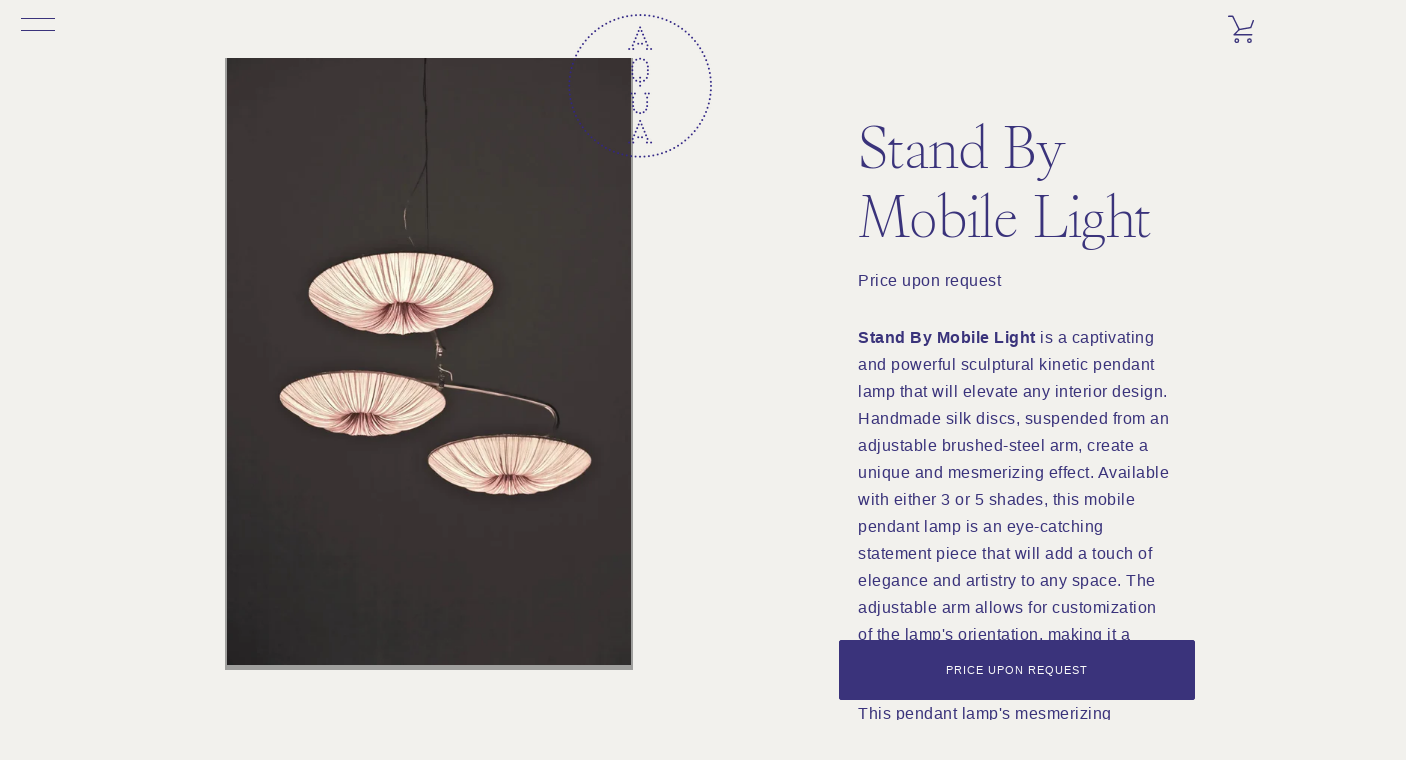

--- FILE ---
content_type: text/html; charset=utf-8
request_url: https://aquagallery.com/products/stand-by-3-mobile-light
body_size: 74411
content:
<!doctype html>
<html class="supports-no-js" lang="en">
<head>
  <!-- Google Tag Manager -->
  <script>(function(w,d,s,l,i){w[l]=w[l]||[];w[l].push({'gtm.start':
  new Date().getTime(),event:'gtm.js'});var f=d.getElementsByTagName(s)[0],
  j=d.createElement(s),dl=l!='dataLayer'?'&l='+l:'';j.async=true;j.src=
  'https://www.googletagmanager.com/gtm.js?id='+i+dl;f.parentNode.insertBefore(j,f);
  })(window,document,'script','dataLayer','GTM-PT2XDD5');</script>
  <!-- End Google Tag Manager -->
  
  
    

    
    

    
    

    
    

    
    


    
    



      <meta name="seomaster" content="true"/>



  

  <meta charset="utf-8">
  <meta http-equiv="X-UA-Compatible" content="IE=edge,chrome=1">
  <meta name="viewport" content="width=device-width, initial-scale=1, maximum-scale=1">
  <meta name="theme-color" content="#3a337b">
  <link rel="canonical" href="https://aquagallery.com/products/stand-by-3-mobile-light">
  
    <link rel="alternate icon" href="//aquagallery.com/cdn/shop/files/favicon_32x32.png?v=1613746720" type="image/png">
  
  <link rel="icon" type="image/svg+xml" href="//aquagallery.com/cdn/shop/files/favicon.svg?v=7998647435490471035">
  <link rel="mask-icon" href="//aquagallery.com/cdn/shop/files/favicon.svg?v=7998647435490471035" color="#3a337b">
  <title>Stand By Mobile Light by Aqua Creations | Light Becomes Art | Aqua Gallery &ndash; Aqua Creations Studio
</title>

  
    <meta name="description" content="The Stand By Mobile Light features handmade silk discs, which appear to hover in space. This powerful sculptural kinetic mobile pendant lamp comes with either 3 or 5 shades which are suspended from an adjustable, brushed-steel arm. Mounted in balance, the shades move gently by air currents in the room. It is available at Aqua Gallery, aquagallery.com. Available in 16 colors of silk, including cream silk, gold silk, shell silk, curry silk, orange silk, sand silk, redwood silk, rust silk, flame silk, red silk, silver silk, stone silk, smoke silk, dark silk, coal silk, grass silk.">
  

  <!-- /snippets/social-meta-tags.liquid -->






<meta property="og:site_name" content="Aqua Creations Studio">
<meta property="og:url" content="https://aquagallery.com/products/stand-by-3-mobile-light">
<meta property="og:title" content="Stand By Mobile Light">
<meta property="og:type" content="product">
<meta property="og:description" content="The Stand By Mobile Light features handmade silk discs, which appear to hover in space. This powerful sculptural kinetic mobile pendant lamp comes with either 3 or 5 shades which are suspended from an adjustable, brushed-steel arm. Mounted in balance, the shades move gently by air currents in the room. It is available at Aqua Gallery, aquagallery.com. Available in 16 colors of silk, including cream silk, gold silk, shell silk, curry silk, orange silk, sand silk, redwood silk, rust silk, flame silk, red silk, silver silk, stone silk, smoke silk, dark silk, coal silk, grass silk.">

  <meta property="og:price:amount" content="26,329.25">
  <meta property="og:price:currency" content="USD">

<meta property="og:image" content="http://aquagallery.com/cdn/shop/products/stand-by-mobile-light-278185_1200x1200.jpg?v=1740571275"><meta property="og:image" content="http://aquagallery.com/cdn/shop/products/stand-by-mobile-light-960302_1200x1200.jpg?v=1740571274"><meta property="og:image" content="http://aquagallery.com/cdn/shop/products/stand-by-mobile-light-612253_1200x1200.jpg?v=1740571274">
<meta property="og:image:secure_url" content="https://aquagallery.com/cdn/shop/products/stand-by-mobile-light-278185_1200x1200.jpg?v=1740571275"><meta property="og:image:secure_url" content="https://aquagallery.com/cdn/shop/products/stand-by-mobile-light-960302_1200x1200.jpg?v=1740571274"><meta property="og:image:secure_url" content="https://aquagallery.com/cdn/shop/products/stand-by-mobile-light-612253_1200x1200.jpg?v=1740571274">


<meta name="twitter:card" content="summary_large_image">
<meta name="twitter:title" content="Stand By Mobile Light">
<meta name="twitter:description" content="The Stand By Mobile Light features handmade silk discs, which appear to hover in space. This powerful sculptural kinetic mobile pendant lamp comes with either 3 or 5 shades which are suspended from an adjustable, brushed-steel arm. Mounted in balance, the shades move gently by air currents in the room. It is available at Aqua Gallery, aquagallery.com. Available in 16 colors of silk, including cream silk, gold silk, shell silk, curry silk, orange silk, sand silk, redwood silk, rust silk, flame silk, red silk, silver silk, stone silk, smoke silk, dark silk, coal silk, grass silk.">

  <style>
  @font-face {
	font-family: "Glossy";
	src: url(//aquagallery.com/cdn/shop/t/4/assets/GlossyMagazine-LightWeb.woff2?v=179081366246164226831648733239) format("woff2"),
		 url(//aquagallery.com/cdn/shop/t/4/assets/GlossyMagazine-LightWeb.woff?v=3383960255766061411648733239) format("woff");
	font-display: swap;
  }
  
  @font-face {
	font-family: "Glossy Italic";
	src: url(//aquagallery.com/cdn/shop/t/4/assets/GlossyMagazine-LightItalicWeb.woff2?v=111365059029155956641648733238) format("woff2"),
		 url(//aquagallery.com/cdn/shop/t/4/assets/GlossyMagazine-LightItalicWeb.woff?v=171120664456768147681648733238) format("woff");
	font-display: swap;
  }
  
  @font-face {
	font-family: "Glossy Italic Condensed";
	src: url(//aquagallery.com/cdn/shop/t/4/assets/GlossyMagazine-LightCondensedItalicWeb.woff2?v=131275895290567243821648733237) format("woff2"),
		 url(//aquagallery.com/cdn/shop/t/4/assets/GlossyMagazine-LightCondensedItalicWeb.woff?v=159473049473604032451648733236) format("woff");
	font-display: swap;
  }

  :root {
	--gutter: 20px;
	--grid-gutter: 40px;
	
	--text-font-stack: "Helvetica Neue", Arial, "Lucida Grande", sans-serif;
	--text-font-weight: 400;
	--text-font-style: normal;
	
	--heading-font-stack: "Glossy", Georgia, serif;
	--heading-font-weight: 400;
	--heading-font-style: normal;
	
	--heading-font-stack-italic: "Glossy Italic", Georgia, serif;
	--heading-font-stack-italic-condensed: "Glossy Italic Condensed", Georgia, serif;

	--background: #f2f1ed;
	--background-rgb: 242, 241, 237;
	
	--color-primary: #3a337b;
	--color-primary-rgb: 58, 51, 123;
	--color-text: #3a337b;
	--color-button: #3a337b;
	
	--transition: 0.35s cubic-bezier(.71,0,.4,1);
}

@media (min-width: 750px) {
	:root {
		--grid-gutter: 106px;
	}
}
  
  /* not done yet */
  
  
  /* not done yet */
  
</style>

  <script>window.performance && window.performance.mark && window.performance.mark('shopify.content_for_header.start');</script><meta name="google-site-verification" content="FqsBNsQlPhcQ-KgHRiHEMRCBJRQ4ZAlQPrLc84ds8qI">
<meta name="facebook-domain-verification" content="78n2itdjmqs6mr93xhmv3xrplro5og">
<meta id="shopify-digital-wallet" name="shopify-digital-wallet" content="/26875166775/digital_wallets/dialog">
<meta name="shopify-checkout-api-token" content="7e46f4b949be667214358ddb729a513a">
<meta id="in-context-paypal-metadata" data-shop-id="26875166775" data-venmo-supported="false" data-environment="production" data-locale="en_US" data-paypal-v4="true" data-currency="USD">
<link rel="alternate" hreflang="x-default" href="https://aquagallery.com/products/stand-by-3-mobile-light">
<link rel="alternate" hreflang="en" href="https://aquagallery.com/products/stand-by-3-mobile-light">
<link rel="alternate" hreflang="de" href="https://aquagallery.com/de/products/stand-by-3-mobile-light">
<link rel="alternate" hreflang="it" href="https://aquagallery.com/it/products/stand-by-3-mobile-light">
<link rel="alternate" hreflang="fr" href="https://aquagallery.com/fr/products/stand-by-3-mobile-light">
<link rel="alternate" hreflang="en-CA" href="https://aquagallery.com/en-ca/products/stand-by-3-mobile-light">
<link rel="alternate" hreflang="en-AL" href="https://aquagallery.com/en-eu/products/stand-by-3-mobile-light">
<link rel="alternate" hreflang="de-AL" href="https://aquagallery.com/de-eu/products/stand-by-3-mobile-light">
<link rel="alternate" hreflang="en-AT" href="https://aquagallery.com/en-eu/products/stand-by-3-mobile-light">
<link rel="alternate" hreflang="de-AT" href="https://aquagallery.com/de-eu/products/stand-by-3-mobile-light">
<link rel="alternate" hreflang="en-BE" href="https://aquagallery.com/en-eu/products/stand-by-3-mobile-light">
<link rel="alternate" hreflang="de-BE" href="https://aquagallery.com/de-eu/products/stand-by-3-mobile-light">
<link rel="alternate" hreflang="en-BG" href="https://aquagallery.com/en-eu/products/stand-by-3-mobile-light">
<link rel="alternate" hreflang="de-BG" href="https://aquagallery.com/de-eu/products/stand-by-3-mobile-light">
<link rel="alternate" hreflang="en-CY" href="https://aquagallery.com/en-eu/products/stand-by-3-mobile-light">
<link rel="alternate" hreflang="de-CY" href="https://aquagallery.com/de-eu/products/stand-by-3-mobile-light">
<link rel="alternate" hreflang="en-CZ" href="https://aquagallery.com/en-eu/products/stand-by-3-mobile-light">
<link rel="alternate" hreflang="de-CZ" href="https://aquagallery.com/de-eu/products/stand-by-3-mobile-light">
<link rel="alternate" hreflang="en-DE" href="https://aquagallery.com/en-eu/products/stand-by-3-mobile-light">
<link rel="alternate" hreflang="de-DE" href="https://aquagallery.com/de-eu/products/stand-by-3-mobile-light">
<link rel="alternate" hreflang="en-DK" href="https://aquagallery.com/en-eu/products/stand-by-3-mobile-light">
<link rel="alternate" hreflang="de-DK" href="https://aquagallery.com/de-eu/products/stand-by-3-mobile-light">
<link rel="alternate" hreflang="en-EE" href="https://aquagallery.com/en-eu/products/stand-by-3-mobile-light">
<link rel="alternate" hreflang="de-EE" href="https://aquagallery.com/de-eu/products/stand-by-3-mobile-light">
<link rel="alternate" hreflang="en-ES" href="https://aquagallery.com/en-eu/products/stand-by-3-mobile-light">
<link rel="alternate" hreflang="de-ES" href="https://aquagallery.com/de-eu/products/stand-by-3-mobile-light">
<link rel="alternate" hreflang="en-FI" href="https://aquagallery.com/en-eu/products/stand-by-3-mobile-light">
<link rel="alternate" hreflang="de-FI" href="https://aquagallery.com/de-eu/products/stand-by-3-mobile-light">
<link rel="alternate" hreflang="en-FR" href="https://aquagallery.com/en-eu/products/stand-by-3-mobile-light">
<link rel="alternate" hreflang="de-FR" href="https://aquagallery.com/de-eu/products/stand-by-3-mobile-light">
<link rel="alternate" hreflang="en-GE" href="https://aquagallery.com/en-eu/products/stand-by-3-mobile-light">
<link rel="alternate" hreflang="de-GE" href="https://aquagallery.com/de-eu/products/stand-by-3-mobile-light">
<link rel="alternate" hreflang="en-GI" href="https://aquagallery.com/en-eu/products/stand-by-3-mobile-light">
<link rel="alternate" hreflang="de-GI" href="https://aquagallery.com/de-eu/products/stand-by-3-mobile-light">
<link rel="alternate" hreflang="en-GR" href="https://aquagallery.com/en-eu/products/stand-by-3-mobile-light">
<link rel="alternate" hreflang="de-GR" href="https://aquagallery.com/de-eu/products/stand-by-3-mobile-light">
<link rel="alternate" hreflang="en-HR" href="https://aquagallery.com/en-eu/products/stand-by-3-mobile-light">
<link rel="alternate" hreflang="de-HR" href="https://aquagallery.com/de-eu/products/stand-by-3-mobile-light">
<link rel="alternate" hreflang="en-HU" href="https://aquagallery.com/en-eu/products/stand-by-3-mobile-light">
<link rel="alternate" hreflang="de-HU" href="https://aquagallery.com/de-eu/products/stand-by-3-mobile-light">
<link rel="alternate" hreflang="en-IE" href="https://aquagallery.com/en-eu/products/stand-by-3-mobile-light">
<link rel="alternate" hreflang="de-IE" href="https://aquagallery.com/de-eu/products/stand-by-3-mobile-light">
<link rel="alternate" hreflang="en-IM" href="https://aquagallery.com/en-eu/products/stand-by-3-mobile-light">
<link rel="alternate" hreflang="de-IM" href="https://aquagallery.com/de-eu/products/stand-by-3-mobile-light">
<link rel="alternate" hreflang="en-IT" href="https://aquagallery.com/en-eu/products/stand-by-3-mobile-light">
<link rel="alternate" hreflang="de-IT" href="https://aquagallery.com/de-eu/products/stand-by-3-mobile-light">
<link rel="alternate" hreflang="en-LI" href="https://aquagallery.com/en-eu/products/stand-by-3-mobile-light">
<link rel="alternate" hreflang="de-LI" href="https://aquagallery.com/de-eu/products/stand-by-3-mobile-light">
<link rel="alternate" hreflang="en-LT" href="https://aquagallery.com/en-eu/products/stand-by-3-mobile-light">
<link rel="alternate" hreflang="de-LT" href="https://aquagallery.com/de-eu/products/stand-by-3-mobile-light">
<link rel="alternate" hreflang="en-LU" href="https://aquagallery.com/en-eu/products/stand-by-3-mobile-light">
<link rel="alternate" hreflang="de-LU" href="https://aquagallery.com/de-eu/products/stand-by-3-mobile-light">
<link rel="alternate" hreflang="en-LV" href="https://aquagallery.com/en-eu/products/stand-by-3-mobile-light">
<link rel="alternate" hreflang="de-LV" href="https://aquagallery.com/de-eu/products/stand-by-3-mobile-light">
<link rel="alternate" hreflang="en-MC" href="https://aquagallery.com/en-eu/products/stand-by-3-mobile-light">
<link rel="alternate" hreflang="de-MC" href="https://aquagallery.com/de-eu/products/stand-by-3-mobile-light">
<link rel="alternate" hreflang="en-MT" href="https://aquagallery.com/en-eu/products/stand-by-3-mobile-light">
<link rel="alternate" hreflang="de-MT" href="https://aquagallery.com/de-eu/products/stand-by-3-mobile-light">
<link rel="alternate" hreflang="en-NL" href="https://aquagallery.com/en-eu/products/stand-by-3-mobile-light">
<link rel="alternate" hreflang="de-NL" href="https://aquagallery.com/de-eu/products/stand-by-3-mobile-light">
<link rel="alternate" hreflang="en-PL" href="https://aquagallery.com/en-eu/products/stand-by-3-mobile-light">
<link rel="alternate" hreflang="de-PL" href="https://aquagallery.com/de-eu/products/stand-by-3-mobile-light">
<link rel="alternate" hreflang="en-PT" href="https://aquagallery.com/en-eu/products/stand-by-3-mobile-light">
<link rel="alternate" hreflang="de-PT" href="https://aquagallery.com/de-eu/products/stand-by-3-mobile-light">
<link rel="alternate" hreflang="en-RO" href="https://aquagallery.com/en-eu/products/stand-by-3-mobile-light">
<link rel="alternate" hreflang="de-RO" href="https://aquagallery.com/de-eu/products/stand-by-3-mobile-light">
<link rel="alternate" hreflang="en-SE" href="https://aquagallery.com/en-eu/products/stand-by-3-mobile-light">
<link rel="alternate" hreflang="de-SE" href="https://aquagallery.com/de-eu/products/stand-by-3-mobile-light">
<link rel="alternate" hreflang="en-SI" href="https://aquagallery.com/en-eu/products/stand-by-3-mobile-light">
<link rel="alternate" hreflang="de-SI" href="https://aquagallery.com/de-eu/products/stand-by-3-mobile-light">
<link rel="alternate" hreflang="en-SK" href="https://aquagallery.com/en-eu/products/stand-by-3-mobile-light">
<link rel="alternate" hreflang="de-SK" href="https://aquagallery.com/de-eu/products/stand-by-3-mobile-light">
<link rel="alternate" hreflang="en-SX" href="https://aquagallery.com/en-eu/products/stand-by-3-mobile-light">
<link rel="alternate" hreflang="de-SX" href="https://aquagallery.com/de-eu/products/stand-by-3-mobile-light">
<link rel="alternate" hreflang="en-VA" href="https://aquagallery.com/en-eu/products/stand-by-3-mobile-light">
<link rel="alternate" hreflang="de-VA" href="https://aquagallery.com/de-eu/products/stand-by-3-mobile-light">
<link rel="alternate" hreflang="en-XK" href="https://aquagallery.com/en-eu/products/stand-by-3-mobile-light">
<link rel="alternate" hreflang="de-XK" href="https://aquagallery.com/de-eu/products/stand-by-3-mobile-light">
<link rel="alternate" hreflang="en-TR" href="https://aquagallery.com/en-tr/products/stand-by-3-mobile-light">
<link rel="alternate" type="application/json+oembed" href="https://aquagallery.com/products/stand-by-3-mobile-light.oembed">
<script async="async" src="/checkouts/internal/preloads.js?locale=en-US"></script>
<link rel="preconnect" href="https://shop.app" crossorigin="anonymous">
<script async="async" src="https://shop.app/checkouts/internal/preloads.js?locale=en-US&shop_id=26875166775" crossorigin="anonymous"></script>
<script id="apple-pay-shop-capabilities" type="application/json">{"shopId":26875166775,"countryCode":"US","currencyCode":"USD","merchantCapabilities":["supports3DS"],"merchantId":"gid:\/\/shopify\/Shop\/26875166775","merchantName":"Aqua Creations Studio","requiredBillingContactFields":["postalAddress","email","phone"],"requiredShippingContactFields":["postalAddress","email","phone"],"shippingType":"shipping","supportedNetworks":["visa","masterCard","amex","discover","elo","jcb"],"total":{"type":"pending","label":"Aqua Creations Studio","amount":"1.00"},"shopifyPaymentsEnabled":true,"supportsSubscriptions":true}</script>
<script id="shopify-features" type="application/json">{"accessToken":"7e46f4b949be667214358ddb729a513a","betas":["rich-media-storefront-analytics"],"domain":"aquagallery.com","predictiveSearch":true,"shopId":26875166775,"locale":"en"}</script>
<script>var Shopify = Shopify || {};
Shopify.shop = "aqua-creations-studio.myshopify.com";
Shopify.locale = "en";
Shopify.currency = {"active":"USD","rate":"1.0"};
Shopify.country = "US";
Shopify.theme = {"name":"Aqua Gallery (Narrative)","id":129736343811,"schema_name":"Aqua Gallery (Narrative)","schema_version":"9.0.5","theme_store_id":null,"role":"main"};
Shopify.theme.handle = "null";
Shopify.theme.style = {"id":null,"handle":null};
Shopify.cdnHost = "aquagallery.com/cdn";
Shopify.routes = Shopify.routes || {};
Shopify.routes.root = "/";</script>
<script type="module">!function(o){(o.Shopify=o.Shopify||{}).modules=!0}(window);</script>
<script>!function(o){function n(){var o=[];function n(){o.push(Array.prototype.slice.apply(arguments))}return n.q=o,n}var t=o.Shopify=o.Shopify||{};t.loadFeatures=n(),t.autoloadFeatures=n()}(window);</script>
<script>
  window.ShopifyPay = window.ShopifyPay || {};
  window.ShopifyPay.apiHost = "shop.app\/pay";
  window.ShopifyPay.redirectState = null;
</script>
<script id="shop-js-analytics" type="application/json">{"pageType":"product"}</script>
<script defer="defer" async type="module" src="//aquagallery.com/cdn/shopifycloud/shop-js/modules/v2/client.init-shop-cart-sync_BT-GjEfc.en.esm.js"></script>
<script defer="defer" async type="module" src="//aquagallery.com/cdn/shopifycloud/shop-js/modules/v2/chunk.common_D58fp_Oc.esm.js"></script>
<script defer="defer" async type="module" src="//aquagallery.com/cdn/shopifycloud/shop-js/modules/v2/chunk.modal_xMitdFEc.esm.js"></script>
<script type="module">
  await import("//aquagallery.com/cdn/shopifycloud/shop-js/modules/v2/client.init-shop-cart-sync_BT-GjEfc.en.esm.js");
await import("//aquagallery.com/cdn/shopifycloud/shop-js/modules/v2/chunk.common_D58fp_Oc.esm.js");
await import("//aquagallery.com/cdn/shopifycloud/shop-js/modules/v2/chunk.modal_xMitdFEc.esm.js");

  window.Shopify.SignInWithShop?.initShopCartSync?.({"fedCMEnabled":true,"windoidEnabled":true});

</script>
<script>
  window.Shopify = window.Shopify || {};
  if (!window.Shopify.featureAssets) window.Shopify.featureAssets = {};
  window.Shopify.featureAssets['shop-js'] = {"shop-cart-sync":["modules/v2/client.shop-cart-sync_DZOKe7Ll.en.esm.js","modules/v2/chunk.common_D58fp_Oc.esm.js","modules/v2/chunk.modal_xMitdFEc.esm.js"],"init-fed-cm":["modules/v2/client.init-fed-cm_B6oLuCjv.en.esm.js","modules/v2/chunk.common_D58fp_Oc.esm.js","modules/v2/chunk.modal_xMitdFEc.esm.js"],"shop-cash-offers":["modules/v2/client.shop-cash-offers_D2sdYoxE.en.esm.js","modules/v2/chunk.common_D58fp_Oc.esm.js","modules/v2/chunk.modal_xMitdFEc.esm.js"],"shop-login-button":["modules/v2/client.shop-login-button_QeVjl5Y3.en.esm.js","modules/v2/chunk.common_D58fp_Oc.esm.js","modules/v2/chunk.modal_xMitdFEc.esm.js"],"pay-button":["modules/v2/client.pay-button_DXTOsIq6.en.esm.js","modules/v2/chunk.common_D58fp_Oc.esm.js","modules/v2/chunk.modal_xMitdFEc.esm.js"],"shop-button":["modules/v2/client.shop-button_DQZHx9pm.en.esm.js","modules/v2/chunk.common_D58fp_Oc.esm.js","modules/v2/chunk.modal_xMitdFEc.esm.js"],"avatar":["modules/v2/client.avatar_BTnouDA3.en.esm.js"],"init-windoid":["modules/v2/client.init-windoid_CR1B-cfM.en.esm.js","modules/v2/chunk.common_D58fp_Oc.esm.js","modules/v2/chunk.modal_xMitdFEc.esm.js"],"init-shop-for-new-customer-accounts":["modules/v2/client.init-shop-for-new-customer-accounts_C_vY_xzh.en.esm.js","modules/v2/client.shop-login-button_QeVjl5Y3.en.esm.js","modules/v2/chunk.common_D58fp_Oc.esm.js","modules/v2/chunk.modal_xMitdFEc.esm.js"],"init-shop-email-lookup-coordinator":["modules/v2/client.init-shop-email-lookup-coordinator_BI7n9ZSv.en.esm.js","modules/v2/chunk.common_D58fp_Oc.esm.js","modules/v2/chunk.modal_xMitdFEc.esm.js"],"init-shop-cart-sync":["modules/v2/client.init-shop-cart-sync_BT-GjEfc.en.esm.js","modules/v2/chunk.common_D58fp_Oc.esm.js","modules/v2/chunk.modal_xMitdFEc.esm.js"],"shop-toast-manager":["modules/v2/client.shop-toast-manager_DiYdP3xc.en.esm.js","modules/v2/chunk.common_D58fp_Oc.esm.js","modules/v2/chunk.modal_xMitdFEc.esm.js"],"init-customer-accounts":["modules/v2/client.init-customer-accounts_D9ZNqS-Q.en.esm.js","modules/v2/client.shop-login-button_QeVjl5Y3.en.esm.js","modules/v2/chunk.common_D58fp_Oc.esm.js","modules/v2/chunk.modal_xMitdFEc.esm.js"],"init-customer-accounts-sign-up":["modules/v2/client.init-customer-accounts-sign-up_iGw4briv.en.esm.js","modules/v2/client.shop-login-button_QeVjl5Y3.en.esm.js","modules/v2/chunk.common_D58fp_Oc.esm.js","modules/v2/chunk.modal_xMitdFEc.esm.js"],"shop-follow-button":["modules/v2/client.shop-follow-button_CqMgW2wH.en.esm.js","modules/v2/chunk.common_D58fp_Oc.esm.js","modules/v2/chunk.modal_xMitdFEc.esm.js"],"checkout-modal":["modules/v2/client.checkout-modal_xHeaAweL.en.esm.js","modules/v2/chunk.common_D58fp_Oc.esm.js","modules/v2/chunk.modal_xMitdFEc.esm.js"],"shop-login":["modules/v2/client.shop-login_D91U-Q7h.en.esm.js","modules/v2/chunk.common_D58fp_Oc.esm.js","modules/v2/chunk.modal_xMitdFEc.esm.js"],"lead-capture":["modules/v2/client.lead-capture_BJmE1dJe.en.esm.js","modules/v2/chunk.common_D58fp_Oc.esm.js","modules/v2/chunk.modal_xMitdFEc.esm.js"],"payment-terms":["modules/v2/client.payment-terms_Ci9AEqFq.en.esm.js","modules/v2/chunk.common_D58fp_Oc.esm.js","modules/v2/chunk.modal_xMitdFEc.esm.js"]};
</script>
<script>(function() {
  var isLoaded = false;
  function asyncLoad() {
    if (isLoaded) return;
    isLoaded = true;
    var urls = ["https:\/\/static.klaviyo.com\/onsite\/js\/klaviyo.js?company_id=Vkyn2U\u0026shop=aqua-creations-studio.myshopify.com"];
    for (var i = 0; i < urls.length; i++) {
      var s = document.createElement('script');
      s.type = 'text/javascript';
      s.async = true;
      s.src = urls[i];
      var x = document.getElementsByTagName('script')[0];
      x.parentNode.insertBefore(s, x);
    }
  };
  if(window.attachEvent) {
    window.attachEvent('onload', asyncLoad);
  } else {
    window.addEventListener('load', asyncLoad, false);
  }
})();</script>
<script id="__st">var __st={"a":26875166775,"offset":3600,"reqid":"75a0cd5e-d084-4e94-b779-8c7e5b97f609-1769374591","pageurl":"aquagallery.com\/products\/stand-by-3-mobile-light","u":"98db0c459463","p":"product","rtyp":"product","rid":4525669941303};</script>
<script>window.ShopifyPaypalV4VisibilityTracking = true;</script>
<script id="captcha-bootstrap">!function(){'use strict';const t='contact',e='account',n='new_comment',o=[[t,t],['blogs',n],['comments',n],[t,'customer']],c=[[e,'customer_login'],[e,'guest_login'],[e,'recover_customer_password'],[e,'create_customer']],r=t=>t.map((([t,e])=>`form[action*='/${t}']:not([data-nocaptcha='true']) input[name='form_type'][value='${e}']`)).join(','),a=t=>()=>t?[...document.querySelectorAll(t)].map((t=>t.form)):[];function s(){const t=[...o],e=r(t);return a(e)}const i='password',u='form_key',d=['recaptcha-v3-token','g-recaptcha-response','h-captcha-response',i],f=()=>{try{return window.sessionStorage}catch{return}},m='__shopify_v',_=t=>t.elements[u];function p(t,e,n=!1){try{const o=window.sessionStorage,c=JSON.parse(o.getItem(e)),{data:r}=function(t){const{data:e,action:n}=t;return t[m]||n?{data:e,action:n}:{data:t,action:n}}(c);for(const[e,n]of Object.entries(r))t.elements[e]&&(t.elements[e].value=n);n&&o.removeItem(e)}catch(o){console.error('form repopulation failed',{error:o})}}const l='form_type',E='cptcha';function T(t){t.dataset[E]=!0}const w=window,h=w.document,L='Shopify',v='ce_forms',y='captcha';let A=!1;((t,e)=>{const n=(g='f06e6c50-85a8-45c8-87d0-21a2b65856fe',I='https://cdn.shopify.com/shopifycloud/storefront-forms-hcaptcha/ce_storefront_forms_captcha_hcaptcha.v1.5.2.iife.js',D={infoText:'Protected by hCaptcha',privacyText:'Privacy',termsText:'Terms'},(t,e,n)=>{const o=w[L][v],c=o.bindForm;if(c)return c(t,g,e,D).then(n);var r;o.q.push([[t,g,e,D],n]),r=I,A||(h.body.append(Object.assign(h.createElement('script'),{id:'captcha-provider',async:!0,src:r})),A=!0)});var g,I,D;w[L]=w[L]||{},w[L][v]=w[L][v]||{},w[L][v].q=[],w[L][y]=w[L][y]||{},w[L][y].protect=function(t,e){n(t,void 0,e),T(t)},Object.freeze(w[L][y]),function(t,e,n,w,h,L){const[v,y,A,g]=function(t,e,n){const i=e?o:[],u=t?c:[],d=[...i,...u],f=r(d),m=r(i),_=r(d.filter((([t,e])=>n.includes(e))));return[a(f),a(m),a(_),s()]}(w,h,L),I=t=>{const e=t.target;return e instanceof HTMLFormElement?e:e&&e.form},D=t=>v().includes(t);t.addEventListener('submit',(t=>{const e=I(t);if(!e)return;const n=D(e)&&!e.dataset.hcaptchaBound&&!e.dataset.recaptchaBound,o=_(e),c=g().includes(e)&&(!o||!o.value);(n||c)&&t.preventDefault(),c&&!n&&(function(t){try{if(!f())return;!function(t){const e=f();if(!e)return;const n=_(t);if(!n)return;const o=n.value;o&&e.removeItem(o)}(t);const e=Array.from(Array(32),(()=>Math.random().toString(36)[2])).join('');!function(t,e){_(t)||t.append(Object.assign(document.createElement('input'),{type:'hidden',name:u})),t.elements[u].value=e}(t,e),function(t,e){const n=f();if(!n)return;const o=[...t.querySelectorAll(`input[type='${i}']`)].map((({name:t})=>t)),c=[...d,...o],r={};for(const[a,s]of new FormData(t).entries())c.includes(a)||(r[a]=s);n.setItem(e,JSON.stringify({[m]:1,action:t.action,data:r}))}(t,e)}catch(e){console.error('failed to persist form',e)}}(e),e.submit())}));const S=(t,e)=>{t&&!t.dataset[E]&&(n(t,e.some((e=>e===t))),T(t))};for(const o of['focusin','change'])t.addEventListener(o,(t=>{const e=I(t);D(e)&&S(e,y())}));const B=e.get('form_key'),M=e.get(l),P=B&&M;t.addEventListener('DOMContentLoaded',(()=>{const t=y();if(P)for(const e of t)e.elements[l].value===M&&p(e,B);[...new Set([...A(),...v().filter((t=>'true'===t.dataset.shopifyCaptcha))])].forEach((e=>S(e,t)))}))}(h,new URLSearchParams(w.location.search),n,t,e,['guest_login'])})(!0,!0)}();</script>
<script integrity="sha256-4kQ18oKyAcykRKYeNunJcIwy7WH5gtpwJnB7kiuLZ1E=" data-source-attribution="shopify.loadfeatures" defer="defer" src="//aquagallery.com/cdn/shopifycloud/storefront/assets/storefront/load_feature-a0a9edcb.js" crossorigin="anonymous"></script>
<script crossorigin="anonymous" defer="defer" src="//aquagallery.com/cdn/shopifycloud/storefront/assets/shopify_pay/storefront-65b4c6d7.js?v=20250812"></script>
<script data-source-attribution="shopify.dynamic_checkout.dynamic.init">var Shopify=Shopify||{};Shopify.PaymentButton=Shopify.PaymentButton||{isStorefrontPortableWallets:!0,init:function(){window.Shopify.PaymentButton.init=function(){};var t=document.createElement("script");t.src="https://aquagallery.com/cdn/shopifycloud/portable-wallets/latest/portable-wallets.en.js",t.type="module",document.head.appendChild(t)}};
</script>
<script data-source-attribution="shopify.dynamic_checkout.buyer_consent">
  function portableWalletsHideBuyerConsent(e){var t=document.getElementById("shopify-buyer-consent"),n=document.getElementById("shopify-subscription-policy-button");t&&n&&(t.classList.add("hidden"),t.setAttribute("aria-hidden","true"),n.removeEventListener("click",e))}function portableWalletsShowBuyerConsent(e){var t=document.getElementById("shopify-buyer-consent"),n=document.getElementById("shopify-subscription-policy-button");t&&n&&(t.classList.remove("hidden"),t.removeAttribute("aria-hidden"),n.addEventListener("click",e))}window.Shopify?.PaymentButton&&(window.Shopify.PaymentButton.hideBuyerConsent=portableWalletsHideBuyerConsent,window.Shopify.PaymentButton.showBuyerConsent=portableWalletsShowBuyerConsent);
</script>
<script data-source-attribution="shopify.dynamic_checkout.cart.bootstrap">document.addEventListener("DOMContentLoaded",(function(){function t(){return document.querySelector("shopify-accelerated-checkout-cart, shopify-accelerated-checkout")}if(t())Shopify.PaymentButton.init();else{new MutationObserver((function(e,n){t()&&(Shopify.PaymentButton.init(),n.disconnect())})).observe(document.body,{childList:!0,subtree:!0})}}));
</script>
<script id='scb4127' type='text/javascript' async='' src='https://aquagallery.com/cdn/shopifycloud/privacy-banner/storefront-banner.js'></script><link id="shopify-accelerated-checkout-styles" rel="stylesheet" media="screen" href="https://aquagallery.com/cdn/shopifycloud/portable-wallets/latest/accelerated-checkout-backwards-compat.css" crossorigin="anonymous">
<style id="shopify-accelerated-checkout-cart">
        #shopify-buyer-consent {
  margin-top: 1em;
  display: inline-block;
  width: 100%;
}

#shopify-buyer-consent.hidden {
  display: none;
}

#shopify-subscription-policy-button {
  background: none;
  border: none;
  padding: 0;
  text-decoration: underline;
  font-size: inherit;
  cursor: pointer;
}

#shopify-subscription-policy-button::before {
  box-shadow: none;
}

      </style>
<link rel="stylesheet" media="screen" href="//aquagallery.com/cdn/shop/t/4/compiled_assets/styles.css?v=39479">
<script>window.performance && window.performance.mark && window.performance.mark('shopify.content_for_header.end');</script>

  



<style>


/* ------------------------ Critical Helper Classes ------------------------- */

.critical-hide {
  display: none;
}

.critical-clear {
  opacity: 0;
  visibility: hidden;
}

.drawer-cover {
  opacity: 0;
}

.main-content .shopify-section {
  display: none;
}

.main-content .shopify-section:first-child {
  display: inherit;
}

body:not(.template-index) .main-content {
  opacity: 0;
}
  
.grecaptcha-badge { 
  display: none; 
}


/* ----------------------------- Global Styles ------------------------------ */

*, *::before, *::after {
  box-sizing: border-box;
}

html {
  font-size: 62.5%;
  background-color: #f2f1ed;
}

html,body {
  border: 0;
  margin: 0;
  padding: 0;
}

.page-width {
  zoom: 1;
  width: 1197px;
  max-width: calc(100% - 40px);
  margin: 0 auto;
  position: relative;
}

/* ---------------------------- Helper Classes ------------------------------ */

.visually-hidden,
.icon__fallback-text {
  position: absolute !important;
  overflow: hidden;
  clip: rect(0 0 0 0);
  height: 1px;
  width: 1px !imporatnt;
  padding: 0;
  border: 0;
}

/* ----------------------------- Loading --------------------------------- */

.slideshow__loading {
  position: absolute;
  left: 0;
  top: 0;
  right: 0;
  bottom: 0;
  margin: auto;
  max-height: calc(100% - 40px);
  max-width: calc(100% - 40px);
  object-fit: contain;
  z-index: 8;
  transition: opacity 1s ease-in-out;
  display: flex;
  justify-content: center;
  align-items: center;
  pointer-events: none;
}

@media only screen and (min-width: 750px) {
  .slideshow__loading {
    max-height: calc(100% - 120px);
    max-width: calc(100% - 120px);
  }
}

.slideshow__loading svg {
  display: block;
  width: 100%;
  max-height: 100%;
  max-width: 100%;
  margin: auto;
}

.site-header--loadingAniDone .site-header__logo-wrapper,
.slideshow__buttons,
.slideshow__text-container {
  transition: opacity 1s ease-in-out .75s;
}

.site-header--loadingAni .site-header__logo-wrapper,
[data-loading-animation="true"] .slideshow__buttons,
[data-loading-animation="true"] .slideshow__text-container,
[data-loading-animation="false"] .slideshow__loading {
  opacity: 0;
  pointer-events: none;
}

/* ----------------------------- Typography --------------------------------- */

body {
  -webkit-font-smoothing: antialiased;
  -webkit-text-size-adjust: 100%;
}

.h4 {
  letter-spacing: inherit;
  text-transform: inherit;
  font-family: , ;
  font-style: ;
  font-weight: ;
  font-size: 2.2rem;
}

.h4 a {
  color: inherit;
  text-decoration: none;
  font-weight: inherit;
}

@media only screen and (min-width: 750px) {
  .h4 {
    font-size: 2.4rem;
    line-height: 1.5;
  }
}
.text--white {
  color: #fff;
}
.text--50, 
.text--50 a { 
  color: inherit;
  opacity: 0.5; 
}
.text--lighter, 
.text--lighter a { 
  color: inherit;
  opacity: 0.65; 
}
  
/* ------------------------------ Buttons ----------------------------------- */

.btn {
  -moz-user-select: "none";
  -ms-user-select: "none";
  -webkit-user-select: "none";
  user-select: "none";
  -webkit-appearance: none;
  -moz-appearance: none;
  appearance: none;
  background-color: transparent;
  color: currentcolor;
  text-decoration: none;
  text-transform: uppercase;
  display: inline-block;
  position: relative;
  width: auto;
  border: 0;
  outline: 0;
  box-sizing: border-box;
  font-weight: 400;
  font-family: Helvetica,Helvetica Neue,Arial,Lucida Grande,sans-serif;
  letter-spacing: 1px;
  font-size: 1.1rem;
  line-height: 1.45455;
  text-align: center;
  cursor: pointer;
}

.btn--square {
  width: 50px;
  height: 50px;
  padding: 0;
  text-align: center;
  line-height: 50px;
}

.btn--clear {
  position: relative;
  background-color: transparent;
  border: 0;
  color: #3a337b;
  transition: 0.15s opacity ease-out;
}

.btn--clear:hover::after,
.btn--clear::after {
  outline: 0 !important;
}

input[type='text'],
input[type='email'],
input[type='tel'],
input[type='password'],
input[type='search'],
input[type='number'],
textarea,
select {
  font-size: 1.4rem;
  line-height: 2;
  width: 100%;
  margin-bottom: 20px;
  padding: 10px 20px;
  background-color: $color-input-background;
  border: 1px solid $color-input-border;
  border-radius: 2px;
  -webkit-appearance: none;
  -moz-appearance: none;
  outline: 0;
  transition: all 0.2s ease;
}

/* -------------------------------- Icons ----------------------------------- */

.icon {
  display: inline-block;
  width: 20px;
  height: 20px;
  vertical-align: middle;
}

/* ----------------------------- Site Header -------------------------------- */

.site-header {
  position: relative;
  transition: transform 0.25s ease-out;
  z-index: 10;
}

.site-header--transparent {
  position: absolute;
  top: 0;
  left: 0;
  right: 0;
  z-index: 10;
}

.site-header__wrapper {
  position: relative;
  min-height: 50px;
  width: 100%;
  background-color: #f2f1ee;
  z-index: 10;
}

.site-header--transparent .site-header__wrapper {
  background-color: transparent;
}

.site-header__wrapper svg {
  fill: #3a337b;
}

.site-header__wrapper--transitioning {
  transition: background-color 0.25s ease-out, margin-top 0.25s ease-out;
}
  
.announcement-bar {
  display: none;
  text-align: center;
  position: relative;
  text-decoration: none;
  z-index: 10;
}

.announcement-bar--visible {
  display: block;
}

.announcement-bar__message {
  font-size: 14px;
  padding: 10px 20px;
  margin-bottom: 0;
  color: #fff;
}

.announcement-bar__message .icon {
  fill: currentColor;
}

.announcement-bar__close {
  position: absolute;
  right: 20px;
  padding: 0;
  width: 30px;
  height: 30px;
  line-height: 100%;
  top: 50%;
  -ms-transform: translateY(-50%);
  -webkit-transform: translateY(-50%);
  transform: translateY(-50%);
}

.announcement-bar__close .icon {
  width: 12px;
  height: 12px;
  fill: currentColor;
}

.form-response__close {
  display: none;
}

.site-header-sections {
  display: -webkit-flex;
  display: -ms-flexbox;
  display: flex;
  width: 100%;
  -ms-flex-align: center;
  -webkit-align-items: center;
  -moz-align-items: center;
  -ms-align-items: center;
  -o-align-items: center;
  align-items: center;
  min-height: 50px;
}

.site-header__section--title {
  display: -webkit-flex;
  display: -ms-flexbox;
  display: flex;
  width: 100%;
  -webkit-justify-content: center;
  -ms-justify-content: center;
  justify-content: center;
}

.site-header__logo-wrapper {
  display: inline-block;
  margin: 0;
  padding: 10px 0;
  text-align: center;
  line-height: 1.2;
}

.site-header__logo {
  display: block;
}

.site-header__logo-image {
  display: block;
  margin: 0 auto;
}
  
.site-header--transparent .site-header__logo-image {
  display: none;
}

.site-header--larger .site-header__logo-image {
  display: none;
}
  
.site-header--larger .site-header__logo-image--larger {
  display: block;
}
  
@media only screen and (max-width: 749px) {
  .site-header__logo-image {
    max-height: 100px;
    width: auto;
  }
}

.site-header__logo-image--transparent {
  display: none;
}

.site-header--transparent .site-header__logo-image--transparent {
  display: block;
}

.navigation-open .site-header__logo-image--transparent,
html.supports-no-js .site-header__logo-image--transparent {
  display: none;
}

.site-header__cart svg {
  width: 22px;
  height: 30px;
  margin: -2px 0 0 -2px;
}

@media only screen and (min-width: 750px) {
  .site-header__cart svg {
    width: 26px;
  }
}

.site-header__cart::after {
  border-color: #3a337b;
}

.site-header__cart-bubble {
  position: absolute;
  top: 15px;
  right: 10px;
  width: 10px;
  height: 10px;
  background-color: #eb4f47;
  border-radius: 50%;
  opacity: 0;
  transition: all 0.25s ease-out;
  -ms-transform: scale(0);
  -webkit-transform: scale(0);
  transform: scale(0);
}

@media only screen and (min-width: 750px) {
  .site-header__cart-bubble {
    top:15px;
    right: 9px;
  }
}

.site-header__cart .site-header__cart-bubble {
  top: 13px;
}

@media only screen and (min-width: 750px) {
  .site-header__cart .site-header__cart-bubble {
    top: 12px;
  }
}

.site-header__section--button {
  margin: 0 15px;
}

.site-header__cart-bubble--visible {
  opacity: 1;
  -ms-transform: scale(1);
  -webkit-transform: scale(1);
  transform: scale(1);
}

.burger-icon {
  display: block;
  height: 1px;
  width: 34px;
  left: 50%;
  transform: translateX(-50%);
  background: #3a337b;
  position: absolute;
  transition: all 0.25s ease-out;
}

.burger-icon--top {
  top: 18px;
}

.site-header__navigation--active .burger-icon--top {
  top: 25px;
  transform: rotate(45deg);
}

.burger-icon--bottom {
  top: 30px;
}

.site-header__navigation--active .burger-icon--bottom {
  top: 25px;
  transform: rotate(-45deg);
}

svg.icon.icon--outline circle, 
svg.icon.icon--outline ellipse,
svg.icon.icon--outline g,
svg.icon.icon--outline line,
svg.icon.icon--outline path,
svg.icon.icon--outline polygon,
svg.icon.icon--outline polyline,
svg.icon.icon--outline rect {
  fill: none; stroke: currentColor; stroke-linecap: round; stroke-linejoin: round; stroke-width: 2px; 
}

.site-header__navigation {
  position: relative;
}

.site-header__navigation svg {
  width: 20px;
  height: 30px;
}

.site-header__navigation::after {
  border-color: #4a4a4a;
}
  
.cart-drawer__close-button {
  display: none;  
}
  
/* ----------------------------- PDP --------------------------------- */

.product__media-container,
.product__submedia-container {
  width: 100%;
}

.featured_image { 
  margin: 0 auto;
}

.product__featured_image-wrapper { 
  display: block; 
  text-decoration: none; 
  width: 100%; 
  height: 0; 
  position: relative;
  background-color: #9f9f9d; 
}

a.product__featured_image-wrapper { 
  cursor: url('//aquagallery.com/cdn/shop/t/4/assets/icon-zoom-in-purple.png?v=143726448364033371931684677885') 24 24, pointer; /* Legacy */
  cursor: url('//aquagallery.com/cdn/shop/t/4/assets/icon-zoom-in-purple.svg?v=115249655601180017521640250165') 24 24, pointer; /* FF */
  cursor: -webkit-image-set(url('//aquagallery.com/cdn/shop/t/4/assets/icon-zoom-in-purple.png?v=143726448364033371931684677885') 1x, url("//aquagallery.com/cdn/shop/t/4/assets/icon-zoom-in-purple_2x.png?v=60712780907871474661684677886") 2x) 24 24, pointer; /* Webkit */   
}

.product__featured_image-preview-image { 
  position: absolute;
  top: 0;
  left: 0;
  right: 0;
  width: 100%;
  /* height: 100%; */
  margin: auto;
  object-fit: contain;
}

.swatch { 
  display: inline-block; 
  height: 24px; 
  width: 24px; 
  background-size: cover; 
  vertical-align: -6px;
  border-radius: 100%; 
}

@media only screen and (max-width: 1024px) {
  .large-down--hide { 
    display: none !important; 
  }
}

@media only screen and (min-width: 1025px) {
  .product__media-container,
  .product__submedia-container {
    width: calc(100% - 422px);
  }
  
  .product__media-container {
    padding-top: 50px;
    max-height: calc(100vh - 3px);
  }
  
  .product__media-container .product__featured_image-preview-image { 
    max-height: calc(100vh - 113px);
  }
  
  .product__media-container .featured_image { /* Featured image on standard product page */
    /* max-width: unset !important; */
    margin: 0 auto;
    padding: 0 0 52px;
  }
  
  .product__content-container { 
    position: absolute; 
    top: 0; 
    right: 0; 
    height: 100%; 
    width: 528px; 
  }
  
  .product__content { 
    padding: 0 106px; 
    height: 100vh; 
    top: 0;
  }
}

@media only screen and (min-width: 1500px) {
  .product__media-container,
  .product__submedia-container {
    width: calc(100% - 594px);
  }
  
  .product__content-container { 
    width: 700px; 
  }
  
  .product__content { 
    padding: 0 140px; 
  }
}
  
/* ----------------------------- Helpers --------------------------------- */

.hide_scroller::-webkit-scrollbar { overflow-y: scroll; max-height: 100%; display: none; }
.hide_scroller { overflow-y: scroll; -ms-overflow-style: none; scrollbar-width: none; height: 100%; }

.accordion { display: flex; flex-direction: column; border-bottom: 1px solid rgba(50, 40, 135, 0.15); margin: 0 0 40px 0; }
.accordion .bellow { border-top: 1px solid rgba(50, 40, 135, 0.15); width: 100%; overflow: hidden; }
.accordion-check { opacity: 0; visibility: hidden; display: none !important; }
.accordion-check + .accordion-label { display: block; cursor: pointer; position: relative; margin: 0; padding: 10px 0; }
.accordion-check + .accordion-label::after { content: '+'; display: block; position: absolute; top: 50%; right: 0; transform: translateY(-50%); font-size: 18px; }
.accordion-check ~ .accordion-content { max-height: 0; padding: 0; transition: all .35s; overflow: hidden; width: 100%; position: relative; }
.accordion-check:checked ~ .accordion-content { max-height: 140em; }
.accordion-check:checked + .accordion-label::after { content: '-'; }
.accordion-check ~ .accordion-content .accordion-inner { border-top: 1px solid rgba(50, 40, 135, 0.15); padding: 1em 0; }

.accordion .accordion { margin: 0; border-bottom: 0; }
.accordion .accordion .accordion-check + .accordion-label { padding-left: 40px; }
  
.slide-check + .slide-label { display: block; cursor: pointer; position: relative; text-align: left; }
.slide-check ~ .slide-content { max-height: 0; padding: 0; transition: all .35s; overflow: hidden; width: 100%; }
.slide-check:checked ~ .slide-content { max-height: 100em; }
.slide-check:checked ~ .slide-label { background-color: rgba(233,231,226,0.5); }  
  
/* ----------------------------- Slideshow --------------------------------- */

.slideshow {
  display: -webkit-flex;
  display: -ms-flexbox;
  display: flex;
  width: 100%;
  position: relative;
  overflow: hidden;
  min-height: 300px;
  max-height: calc(100vh - 35px);
  background-color: #d2cec1;
}

.slideshow--full .slideshow {
  height: calc(100vh - 35px);
}

@media only screen and (max-width: 749px) {
  .slideshow--adapt .slideshow {
    max-height: 125vw;
    min-height: 75vw;
  }
}

.slideshow__slides {
  margin: 0;
  padding: 0;
  list-style: none;
}

.slideshow__slide {
  position: absolute;
  height: 100%;
  width: 100%;
  opacity: 0;
  z-index: 0;
  transition: all 0.5s cubic-bezier(0, 0, 0, 1);
}

.slideshow__slide--active {
  transition: all 0.5s cubic-bezier(0, 0, 0, 1);
  opacity: 1;
  z-index: 2;
}

.slideshow__overlay::before {
  content: '';
  position: absolute;
  top: 0;
  right: 0;
  bottom: 0;
  left: 0;
  z-index: 3;
}

.slideshow__image {
  height: 100%;
  width: 100%;
  object-fit: cover;
  z-index: 1;
  transition: opacity 0.8s cubic-bezier(0.44, 0.13, 0.48, 0.87),filter 400ms,-webkit-filter 400ms;
  font-family: "object-fit: cover";
}

.slideshow__image .placeholder-svg {
  display: block;
  fill: rgba(74,74,74,0.35);
  background-color: #f1eee6;
  position: absolute;
  top: 50%;
  left: 50%;
  height: 100%;
  width: auto;
  max-height: none;
  max-width: none;
  -ms-transform: translate(-50%, -50%);
  -webkit-transform: translate(-50%, -50%);
  transform: translate(-50%, -50%);
}

.slideshow__image .placeholder-background {
  background-color: #faf9f6;
  position: absolute;
  top: 0;
  right: 0;
  bottom: 0;
  left: 0;
}

.slideshow__navigation {
  margin: 0;
  padding: 0;
  list-style: none;
}

.slideshow__text-content-mobile,
.slideshow__button-cta-single {
  display: none;
}

.slideshow__indicators {
  margin: 0;
  padding: 0;
  list-style: none;
}
  
</style>
  


<link title="theme" rel="preload" href="//aquagallery.com/cdn/shop/t/4/assets/theme.scss.css?v=129197691938382731241759332265" as="style">
<noscript><link rel="stylesheet" href="//aquagallery.com/cdn/shop/t/4/assets/theme.scss.css?v=129197691938382731241759332265"></noscript>

<script>
/*! loadCSS. [c]2017 Filament Group, Inc. MIT License */
!function(a){"use strict";var b=function(b,c,d){function e(a){return h.body?a():void setTimeout(function(){e(a)})}function f(){i.addEventListener&&i.removeEventListener("load",f);if(!Shopify.designMode)i.media=d||"all"}var g,h=a.document,i=h.createElement("link");if(c)g=c;else{var j=(h.body||h.getElementsByTagName("head")[0]).childNodes;g=j[j.length-1]}var k=h.styleSheets;i.rel="stylesheet",i.href=b,i.media=Shopify.designMode?d||"all":"only x",e(function(){g.parentNode.insertBefore(i,c?g:g.nextSibling)});var l=function(a){for(var b=i.href,c=k.length;c--;)if(k[c].href===b)return a();setTimeout(function(){l(a)})};return i.addEventListener&&i.addEventListener("load",f),i.onloadcssdefined=l,l(f),i};"undefined"!=typeof exports?exports.loadCSS=b:a.loadCSS=b}("undefined"!=typeof global?global:this);
/*! onloadCSS. (onload callback for loadCSS) [c]2017 Filament Group, Inc. MIT License */
function onloadCSS(a,b){function c(){!d&&b&&(d=!0,b.call(a))}var d;a.addEventListener&&a.addEventListener("load",c),a.attachEvent&&a.attachEvent("onload",c),"isApplicationInstalled"in navigator&&"onloadcssdefined"in a&&a.onloadcssdefined(c)}

// Insert our stylesheet before our preload <link> tag
var preload = document.querySelector('link[href="//aquagallery.com/cdn/shop/t/4/assets/theme.scss.css?v=129197691938382731241759332265"]');
var stylesheet = loadCSS('//aquagallery.com/cdn/shop/t/4/assets/theme.scss.css?v=129197691938382731241759332265', preload);
// Create a property to easily detect if the stylesheet is done loading
onloadCSS(stylesheet, function() { stylesheet.loaded = true; });
</script>

  <script>
    var theme = {
      stylesheet: "//aquagallery.com/cdn/shop/t/4/assets/theme.scss.css?v=129197691938382731241759332265",
      modelViewerUiSprite: "//aquagallery.com/cdn/shop/t/4/assets/model-viewer-ui-sprite.svg?v=51012726060321609211640250165",
      plyrSprite: "//aquagallery.com/cdn/shop/t/4/assets/plyr-sprite.svg?v=50389300931231853141640250165",
      strings: {
        addToCart: "Add to Cart",
        soldOut: "Sold out",
        unavailable: "Unavailable",
        addItemSuccess: "Item added to cart!",
        viewCart: "View cart",
        cartError: "There was an error while updating your cart. Please try again.",
        cartQuantityError: "You can only add [quantity] [title] to your cart.",
        regularPrice: "Regular price",
        salePrice: "Sale price",
        unitPrice: "Unit price",
        unitPriceSeparator: "per",
        newsletter: {
          blankError: "Email can\u0026#39;t be blank.",
          invalidError: "Please enter a valid email address."
        },
        map: {
          zeroResults: "No results for that address",
          overQueryLimit: "You have exceeded the Google API usage limit. Consider upgrading to a \u003ca href=\"https:\/\/developers.google.com\/maps\/premium\/usage-limits\"\u003ePremium Plan\u003c\/a\u003e.",
          authError: "There was a problem authenticating your Google Maps API Key.",
          addressError: "Error looking up that address"
        },
        slideshow: {
          loadSlideA11yString: "Load slide [slide_number]",
          activeSlideA11yString: "Slide [slide_number], current"
        }
      },
      isOnline: true,
      moneyFormat: "${{amount}}",
      mediaQuerySmall: 750,
      mediaQueryMedium: 990
    };

    

    document.documentElement.className = document.documentElement.className.replace('supports-no-js', '');
  </script>
  
  <!-- Global site tag (gtag.js) - Google Ads: 623573903 -->
  <script async src="https://www.googletagmanager.com/gtag/js?id=AW-623573903"></script>
  <script>
    window.dataLayer = window.dataLayer || [];
    function gtag(){dataLayer.push(arguments);}
    gtag('js', new Date());
    gtag('config', 'AW-623573903');
  </script>
  
  <script src="//aquagallery.com/cdn/shop/t/4/assets/jquery-3.7.1.min.js?v=147293088974801289311731654566" defer="defer"></script>
  <script src="//aquagallery.com/cdn/shop/t/4/assets/lazysizes.min.js?v=41644173127543473891640250165" async="async"></script>
  <script src="//aquagallery.com/cdn/shop/t/4/assets/vendor.min.js?v=80505636303242466691648049651" defer="defer"></script>
  <script src="//aquagallery.com/cdn/shop/t/4/assets/theme.min.js?v=14462607659004490351648733242" defer="defer"></script>
  <script src="//aquagallery.com/cdn/shop/t/4/assets/custom.js?v=160166976277138918141752811965" defer="defer"></script>
  <script src="//aquagallery.com/cdn/shop/t/4/assets/slick.min.js?v=71779134894361685811666330656" defer="defer"></script>
  <script src="//aquagallery.com/cdn/shop/t/4/assets/sliders.js?v=80368268809951717131733827046" defer="defer"></script>
<!-- BEGIN app block: shopify://apps/klaviyo-email-marketing-sms/blocks/klaviyo-onsite-embed/2632fe16-c075-4321-a88b-50b567f42507 -->












  <script async src="https://static.klaviyo.com/onsite/js/Vkyn2U/klaviyo.js?company_id=Vkyn2U"></script>
  <script>!function(){if(!window.klaviyo){window._klOnsite=window._klOnsite||[];try{window.klaviyo=new Proxy({},{get:function(n,i){return"push"===i?function(){var n;(n=window._klOnsite).push.apply(n,arguments)}:function(){for(var n=arguments.length,o=new Array(n),w=0;w<n;w++)o[w]=arguments[w];var t="function"==typeof o[o.length-1]?o.pop():void 0,e=new Promise((function(n){window._klOnsite.push([i].concat(o,[function(i){t&&t(i),n(i)}]))}));return e}}})}catch(n){window.klaviyo=window.klaviyo||[],window.klaviyo.push=function(){var n;(n=window._klOnsite).push.apply(n,arguments)}}}}();</script>

  
    <script id="viewed_product">
      if (item == null) {
        var _learnq = _learnq || [];

        var MetafieldReviews = null
        var MetafieldYotpoRating = null
        var MetafieldYotpoCount = null
        var MetafieldLooxRating = null
        var MetafieldLooxCount = null
        var okendoProduct = null
        var okendoProductReviewCount = null
        var okendoProductReviewAverageValue = null
        try {
          // The following fields are used for Customer Hub recently viewed in order to add reviews.
          // This information is not part of __kla_viewed. Instead, it is part of __kla_viewed_reviewed_items
          MetafieldReviews = {};
          MetafieldYotpoRating = null
          MetafieldYotpoCount = null
          MetafieldLooxRating = null
          MetafieldLooxCount = null

          okendoProduct = null
          // If the okendo metafield is not legacy, it will error, which then requires the new json formatted data
          if (okendoProduct && 'error' in okendoProduct) {
            okendoProduct = null
          }
          okendoProductReviewCount = okendoProduct ? okendoProduct.reviewCount : null
          okendoProductReviewAverageValue = okendoProduct ? okendoProduct.reviewAverageValue : null
        } catch (error) {
          console.error('Error in Klaviyo onsite reviews tracking:', error);
        }

        var item = {
          Name: "Stand By Mobile Light",
          ProductID: 4525669941303,
          Categories: ["Handcrafted Silk Lights","Lobby \u0026 Chandeliers","Mobile Lights","Shop all","Stand By Family"],
          ImageURL: "https://aquagallery.com/cdn/shop/products/stand-by-mobile-light-278185_grande.jpg?v=1740571275",
          URL: "https://aquagallery.com/products/stand-by-3-mobile-light",
          Brand: "Aqua Creations Studio",
          Price: "$26,329.25",
          Value: "26,329.25",
          CompareAtPrice: "$0.00"
        };
        _learnq.push(['track', 'Viewed Product', item]);
        _learnq.push(['trackViewedItem', {
          Title: item.Name,
          ItemId: item.ProductID,
          Categories: item.Categories,
          ImageUrl: item.ImageURL,
          Url: item.URL,
          Metadata: {
            Brand: item.Brand,
            Price: item.Price,
            Value: item.Value,
            CompareAtPrice: item.CompareAtPrice
          },
          metafields:{
            reviews: MetafieldReviews,
            yotpo:{
              rating: MetafieldYotpoRating,
              count: MetafieldYotpoCount,
            },
            loox:{
              rating: MetafieldLooxRating,
              count: MetafieldLooxCount,
            },
            okendo: {
              rating: okendoProductReviewAverageValue,
              count: okendoProductReviewCount,
            }
          }
        }]);
      }
    </script>
  




  <script>
    window.klaviyoReviewsProductDesignMode = false
  </script>







<!-- END app block --><!-- BEGIN app block: shopify://apps/powerful-form-builder/blocks/app-embed/e4bcb1eb-35b2-42e6-bc37-bfe0e1542c9d --><script type="text/javascript" hs-ignore data-cookieconsent="ignore">
  var Globo = Globo || {};
  var globoFormbuilderRecaptchaInit = function(){};
  var globoFormbuilderHcaptchaInit = function(){};
  window.Globo.FormBuilder = window.Globo.FormBuilder || {};
  window.Globo.FormBuilder.shop = {"configuration":{"money_format":"${{amount}}"},"pricing":{"features":{"bulkOrderForm":false,"cartForm":false,"fileUpload":2,"removeCopyright":false,"restrictedEmailDomains":false,"metrics":false}},"settings":{"copyright":"Powered by <a href=\"https://globosoftware.net\" target=\"_blank\">Globo</a> <a href=\"https://apps.shopify.com/form-builder-contact-form\" target=\"_blank\">Contact Form</a>","hideWaterMark":false,"reCaptcha":{"recaptchaType":"v2","siteKey":false,"languageCode":"en"},"hCaptcha":{"siteKey":false},"scrollTop":false,"customCssCode":"","customCssEnabled":false,"additionalColumns":[]},"encryption_form_id":1,"url":"https://app.powerfulform.com/","CDN_URL":"https://dxo9oalx9qc1s.cloudfront.net","app_id":"1783207"};

  if(window.Globo.FormBuilder.shop.settings.customCssEnabled && window.Globo.FormBuilder.shop.settings.customCssCode){
    const customStyle = document.createElement('style');
    customStyle.type = 'text/css';
    customStyle.innerHTML = window.Globo.FormBuilder.shop.settings.customCssCode;
    document.head.appendChild(customStyle);
  }

  window.Globo.FormBuilder.forms = [];
    
      
      
      
      window.Globo.FormBuilder.forms[55936] = {"55936":{"elements":[{"id":"group-1","type":"group","label":"Page 1","description":"","elements":[{"id":"text","type":"text","label":{"en":"First Name","de":"Your Name"},"placeholder":{"en":"First Name","de":"Your Name"},"description":{"en":"","de":""},"hideLabel":false,"required":true,"columnWidth":50,"ifHideLabel":false},{"id":"text-1","type":"text","label":{"en":"Last Name","de":"Your Name"},"placeholder":{"en":"Last Name","de":"Your Name"},"description":{"en":"","de":""},"hideLabel":false,"required":true,"columnWidth":50,"ifHideLabel":false,"conditionalField":false},{"id":"email","type":"email","label":"Email","placeholder":"Email","description":null,"hideLabel":false,"required":true,"columnWidth":50,"conditionalField":false},{"id":"phone-1","type":"phone","label":"Phone","placeholder":{"en":"Phone Number","de":""},"description":"","validatePhone":false,"onlyShowFlag":true,"defaultCountryCode":"auto","limitCharacters":false,"characters":100,"hideLabel":false,"keepPositionLabel":false,"columnWidth":50,"displayType":"show","displayDisjunctive":false,"conditionalField":false,"required":true},{"id":"text-2","type":"text","label":{"en":"Firm Name","de":"Text"},"placeholder":{"en":"Firm Name","de":""},"description":"","limitCharacters":false,"characters":100,"hideLabel":false,"keepPositionLabel":false,"columnWidth":50,"displayType":"show","displayDisjunctive":false,"conditionalField":false,"required":true},{"id":"text-8","type":"text","label":{"en":"Job Title","de":"Text"},"placeholder":{"en":"Job Title","de":""},"description":"","limitCharacters":false,"characters":100,"hideLabel":false,"keepPositionLabel":false,"columnWidth":50,"displayType":"show","displayDisjunctive":false,"conditionalField":false,"required":true},{"id":"text-3","type":"text","label":{"en":"Firm Website","de":"Text"},"placeholder":{"en":"Firm Website","de":""},"description":"","limitCharacters":false,"characters":100,"hideLabel":false,"keepPositionLabel":false,"columnWidth":100,"displayType":"show","displayDisjunctive":false,"conditionalField":false},{"id":"file2-1","type":"file2","label":{"en":"Attach a Valid Business License or Resale Certificate","de":"Attachments"},"button-text":"Browse file","placeholder":"Choose file or drag here","hint":{"en":"Supported format: PDF, JPG, JPEG, PNG, DOC","de":"Supported format: JPG, JPEG, PNG, GIF, SVG."},"allowed-multiple":false,"allowed-extensions":["pdf","jpg","jpeg","png","doc"],"description":{"en":"","de":""},"hideLabel":false,"keepPositionLabel":false,"columnWidth":100,"displayType":"show","displayDisjunctive":false,"conditionalField":false,"required":true,"displayRules":[{"field":"","relation":"equal","condition":""}]},{"id":"text-4","type":"text","label":{"en":"Business Address","de":"Text"},"placeholder":{"en":"Business Address","de":""},"description":"","limitCharacters":false,"characters":100,"hideLabel":false,"keepPositionLabel":false,"columnWidth":100,"displayType":"show","displayDisjunctive":false,"conditionalField":false,"required":true},{"id":"text-6","type":"text","label":{"en":"Suite # \/ Floor","de":"Text"},"placeholder":{"en":"Suite # \/ Floor","de":""},"description":"","limitCharacters":false,"characters":100,"hideLabel":false,"keepPositionLabel":false,"columnWidth":50,"displayType":"show","displayDisjunctive":false,"conditionalField":false,"required":false},{"id":"text-5","type":"text","label":{"en":"City","de":"Text"},"placeholder":{"en":"City","de":""},"description":"","limitCharacters":false,"characters":100,"hideLabel":false,"keepPositionLabel":false,"columnWidth":50,"displayType":"show","displayDisjunctive":false,"conditionalField":false,"required":true},{"id":"text-7","type":"text","label":{"en":"State","de":"Text"},"placeholder":{"en":"State","de":""},"description":"","limitCharacters":false,"characters":100,"hideLabel":false,"keepPositionLabel":false,"columnWidth":50,"displayType":"show","displayDisjunctive":false,"conditionalField":false,"required":false},{"id":"text-9","type":"text","label":{"en":"Postal Code","de":"Text"},"placeholder":{"en":"Postal Code","de":""},"description":"","limitCharacters":false,"characters":100,"hideLabel":false,"keepPositionLabel":false,"columnWidth":50,"displayType":"show","displayDisjunctive":false,"conditionalField":false,"required":true},{"id":"country-1","type":"country","label":"Country","placeholder":"Please select","options":"Afghanistan\nAland Islands\nAlbania\nAlgeria\nAndorra\nAngola\nAnguilla\nAntigua And Barbuda\nArgentina\nArmenia\nAruba\nAustralia\nAustria\nAzerbaijan\nBahamas\nBahrain\nBangladesh\nBarbados\nBelarus\nBelgium\nBelize\nBenin\nBermuda\nBhutan\nBolivia\nBosnia And Herzegovina\nBotswana\nBouvet Island\nBrazil\nBritish Indian Ocean Territory\nVirgin Islands, British\nBrunei\nBulgaria\nBurkina Faso\nBurundi\nCambodia\nRepublic of Cameroon\nCanada\nCape Verde\nCaribbean Netherlands\nCayman Islands\nCentral African Republic\nChad\nChile\nChina\nChristmas Island\nCocos (Keeling) Islands\nColombia\nComoros\nCongo\nCongo, The Democratic Republic Of The\nCook Islands\nCosta Rica\nCroatia\nCuba\nCuraçao\nCyprus\nCzech Republic\nCôte d'Ivoire\nDenmark\nDjibouti\nDominica\nDominican Republic\nEcuador\nEgypt\nEl Salvador\nEquatorial Guinea\nEritrea\nEstonia\nEswatini\nEthiopia\nFalkland Islands (Malvinas)\nFaroe Islands\nFiji\nFinland\nFrance\nFrench Guiana\nFrench Polynesia\nFrench Southern Territories\nGabon\nGambia\nGeorgia\nGermany\nGhana\nGibraltar\nGreece\nGreenland\nGrenada\nGuadeloupe\nGuatemala\nGuernsey\nGuinea\nGuinea Bissau\nGuyana\nHaiti\nHeard Island And Mcdonald Islands\nHonduras\nHong Kong\nHungary\nIceland\nIndia\nIndonesia\nIran, Islamic Republic Of\nIraq\nIreland\nIsle Of Man\nIsrael\nItaly\nJamaica\nJapan\nJersey\nJordan\nKazakhstan\nKenya\nKiribati\nKosovo\nKuwait\nKyrgyzstan\nLao People's Democratic Republic\nLatvia\nLebanon\nLesotho\nLiberia\nLibyan Arab Jamahiriya\nLiechtenstein\nLithuania\nLuxembourg\nMacao\nMadagascar\nMalawi\nMalaysia\nMaldives\nMali\nMalta\nMartinique\nMauritania\nMauritius\nMayotte\nMexico\nMoldova, Republic of\nMonaco\nMongolia\nMontenegro\nMontserrat\nMorocco\nMozambique\nMyanmar\nNamibia\nNauru\nNepal\nNetherlands\nNetherlands Antilles\nNew Caledonia\nNew Zealand\nNicaragua\nNiger\nNigeria\nNiue\nNorfolk Island\nKorea, Democratic People's Republic Of\nNorth Macedonia\nNorway\nOman\nPakistan\nPalestinian Territory, Occupied\nPanama\nPapua New Guinea\nParaguay\nPeru\nPhilippines\nPitcairn\nPoland\nPortugal\nQatar\nReunion\nRomania\nRussia\nRwanda\nSamoa\nSan Marino\nSao Tome And Principe\nSaudi Arabia\nSenegal\nSerbia\nSeychelles\nSierra Leone\nSingapore\nSint Maarten\nSlovakia\nSlovenia\nSolomon Islands\nSomalia\nSouth Africa\nSouth Georgia And The South Sandwich Islands\nSouth Korea\nSouth Sudan\nSpain\nSri Lanka\nSaint Barthélemy\nSaint Helena\nSaint Kitts And Nevis\nSaint Lucia\nSaint Martin\nSaint Pierre And Miquelon\nSt. Vincent\nSudan\nSuriname\nSvalbard And Jan Mayen\nSweden\nSwitzerland\nSyria\nTaiwan\nTajikistan\nTanzania, United Republic Of\nThailand\nTimor Leste\nTogo\nTokelau\nTonga\nTrinidad and Tobago\nTunisia\nTurkey\nTurkmenistan\nTurks and Caicos Islands\nTuvalu\nUnited States Minor Outlying Islands\nUganda\nUkraine\nUnited Arab Emirates\nUnited Kingdom\nUnited States\nUruguay\nUzbekistan\nVanuatu\nHoly See (Vatican City State)\nVenezuela\nVietnam\nWallis And Futuna\nWestern Sahara\nYemen\nZambia\nZimbabwe","defaultOption":"","description":"","hideLabel":false,"keepPositionLabel":false,"columnWidth":100,"displayType":"show","displayDisjunctive":false,"conditionalField":false,"required":true}]}],"errorMessage":{"required":"{{ label | capitalize }} is required","minSelections":"Please choose at least {{ min_selections }} options","maxSelections":"Please choose at maximum of {{ max_selections }} options","exactlySelections":"Please choose exactly {{ exact_selections }} options","invalid":"Invalid","invalidName":"Invalid name","invalidEmail":"Email address is invalid","restrictedEmailDomain":"This email domain is restricted","invalidURL":"Invalid url","invalidPhone":"Invalid phone","invalidNumber":"Invalid number","invalidPassword":"Invalid password","confirmPasswordNotMatch":"Confirmed password doesn't match","customerAlreadyExists":"Customer already exists","keyAlreadyExists":"Data already exists","fileSizeLimit":"File size limit","fileNotAllowed":"File not allowed","requiredCaptcha":"Required captcha","requiredProducts":"Please select product","limitQuantity":"The number of products left in stock has been exceeded","shopifyInvalidPhone":"phone - Enter a valid phone number to use this delivery method","shopifyPhoneHasAlready":"phone - Phone has already been taken","shopifyInvalidProvice":"addresses.province - is not valid","otherError":"Something went wrong, please try again"},"appearance":{"layout":"boxed","width":"600","style":"material_filled","mainColor":"#1c1c1c","floatingIcon":"\u003csvg aria-hidden=\"true\" focusable=\"false\" data-prefix=\"far\" data-icon=\"envelope\" class=\"svg-inline--fa fa-envelope fa-w-16\" role=\"img\" xmlns=\"http:\/\/www.w3.org\/2000\/svg\" viewBox=\"0 0 512 512\"\u003e\u003cpath fill=\"currentColor\" d=\"M464 64H48C21.49 64 0 85.49 0 112v288c0 26.51 21.49 48 48 48h416c26.51 0 48-21.49 48-48V112c0-26.51-21.49-48-48-48zm0 48v40.805c-22.422 18.259-58.168 46.651-134.587 106.49-16.841 13.247-50.201 45.072-73.413 44.701-23.208.375-56.579-31.459-73.413-44.701C106.18 199.465 70.425 171.067 48 152.805V112h416zM48 400V214.398c22.914 18.251 55.409 43.862 104.938 82.646 21.857 17.205 60.134 55.186 103.062 54.955 42.717.231 80.509-37.199 103.053-54.947 49.528-38.783 82.032-64.401 104.947-82.653V400H48z\"\u003e\u003c\/path\u003e\u003c\/svg\u003e","floatingText":null,"displayOnAllPage":false,"formType":"normalForm","background":"color","backgroundColor":"#fff","descriptionColor":"#6c757d","headingColor":"#000","labelColor":"#1c1c1c","optionColor":"#000","paragraphBackground":"#fff","paragraphColor":"#000","colorScheme":{"solidButton":{"red":51,"green":40,"blue":135},"solidButtonLabel":{"red":255,"green":255,"blue":255},"text":{"red":28,"green":28,"blue":28},"outlineButton":{"red":28,"green":28,"blue":28},"background":{"red":255,"green":255,"blue":255}},"imageLayout":"none","fontSize":"large","theme_design":true,"popup_trigger":{"after_scrolling":false,"after_timer":false,"on_exit_intent":false},"position":"top right","font":"inherit"},"afterSubmit":{"gaEventName":"globo_form_submit","gaEventCategory":"Form Builder by Globo","gaEventAction":"Submit","gaEventLabel":"Contact us form","action":"hideForm","title":{"en":"","de":"Thanks for getting in touch!"},"message":{"en":"\u003ch4 class=\"ql-align-center\"\u003e\u003cbr\u003e\u003c\/h4\u003e\u003ch4 class=\"ql-align-center\"\u003eThanks for Applying!\u003c\/h4\u003e\u003ch4 class=\"ql-align-center\"\u003e\u003cbr\u003e\u003c\/h4\u003e\u003ch4 class=\"ql-align-center\"\u003eWe will be in touch shortly.\u003c\/h4\u003e","de":"\u003cp\u003eWe appreciate you contacting us. One of our colleagues will get back in touch with you soon!\u003c\/p\u003e\u003cp\u003e\u003cbr\u003e\u003c\/p\u003e\u003cp\u003eHave a great day!\u003c\/p\u003e"},"redirectUrl":null,"enableGa":true},"footer":{"description":{"en":"\u003ch5\u003e\u003cbr\u003e\u003c\/h5\u003e\u003ch5\u003e\u003cbr\u003e\u003c\/h5\u003e\u003cp\u003e\u003cspan style=\"background-color: transparent;\"\u003eWe process your personal data as stated in our\u0026nbsp;\u003c\/span\u003e\u003ca href=\"https:\/\/aquagallery.com\/policies\/privacy-policy\" rel=\"noopener noreferrer\" target=\"_blank\" style=\"background-color: transparent;\"\u003ePrivacy Policy.\u0026nbsp;\u003c\/a\u003e\u003cspan style=\"background-color: transparent;\"\u003eYou may withdraw your consent or manage your preferences at any time by clicking the unsubscribe link at the bottom of any of our marketing emails.\u003c\/span\u003e\u003c\/p\u003e\u003cp\u003e\u003cbr\u003e\u003c\/p\u003e\u003cp\u003e\u003cbr\u003e\u003c\/p\u003e","de":"\u003cp\u003e\u003cspan style=\"background-color: transparent;\"\u003eWe process your personal data as stated in our\u0026nbsp;\u003c\/span\u003e\u003ca href=\"https:\/\/aquagallery.com\/policies\/privacy-policy\" rel=\"noopener noreferrer\" target=\"_blank\" style=\"background-color: transparent;\"\u003ePrivacy Policy.\u0026nbsp;\u003c\/a\u003e\u003cspan style=\"background-color: transparent;\"\u003eYou may withdraw your consent or manage your preferences at any time by clicking the unsubscribe link at the bottom of any of our marketing emails.\u003c\/span\u003e\u003c\/p\u003e\u003cp\u003e\u003cbr\u003e\u003c\/p\u003e"},"previousText":"Previous","nextText":"Next","submitText":"Submit","submitAlignment":"left"},"header":{"active":true,"title":{"en":"Applicant Details","de":"Contact us"},"description":{"en":"\u003cp\u003e\u003cbr\u003e\u003c\/p\u003e","de":"Leave your message and we'll get back to you shortly."},"headerAlignment":"center"},"isStepByStepForm":true,"publish":{"requiredLogin":false,"requiredLoginMessage":"Please \u003ca href='\/account\/login' title='login'\u003elogin\u003c\/a\u003e to continue"},"reCaptcha":{"enable":false},"html":"\n\u003cdiv class=\"globo-form boxed-form globo-form-id-55936 \" data-locale=\"en\" \u003e\n\n\u003cstyle\u003e\n\n\n    \n\n    :root .globo-form-app[data-id=\"55936\"]{\n        \n        --gfb-color-solidButton: 51,40,135;\n        --gfb-color-solidButtonColor: rgb(var(--gfb-color-solidButton));\n        --gfb-color-solidButtonLabel: 255,255,255;\n        --gfb-color-solidButtonLabelColor: rgb(var(--gfb-color-solidButtonLabel));\n        --gfb-color-text: 28,28,28;\n        --gfb-color-textColor: rgb(var(--gfb-color-text));\n        --gfb-color-outlineButton: 28,28,28;\n        --gfb-color-outlineButtonColor: rgb(var(--gfb-color-outlineButton));\n        --gfb-color-background: 255,255,255;\n        --gfb-color-backgroundColor: rgb(var(--gfb-color-background));\n        \n        --gfb-main-color: #1c1c1c;\n        --gfb-primary-color: var(--gfb-color-solidButtonColor, var(--gfb-main-color));\n        --gfb-primary-text-color: var(--gfb-color-solidButtonLabelColor, #FFF);\n        --gfb-form-width: 600px;\n        --gfb-font-family: inherit;\n        --gfb-font-style: inherit;\n        --gfb--image: 40%;\n        --gfb-image-ratio-draft: var(--gfb--image);\n        --gfb-image-ratio: var(--gfb-image-ratio-draft);\n        \n        --gfb-bg-temp-color: #FFF;\n        --gfb-bg-position: ;\n        \n            --gfb-bg-temp-color: #fff;\n        \n        --gfb-bg-color: var(--gfb-color-backgroundColor, var(--gfb-bg-temp-color));\n        \n    }\n    \n.globo-form-id-55936 .globo-form-app{\n    max-width: 600px;\n    width: -webkit-fill-available;\n    \n    background-color: var(--gfb-bg-color);\n    \n    \n}\n\n.globo-form-id-55936 .globo-form-app .globo-heading{\n    color: var(--gfb-color-textColor, #000)\n}\n\n\n.globo-form-id-55936 .globo-form-app .header {\n    text-align:center;\n}\n\n\n.globo-form-id-55936 .globo-form-app .globo-description,\n.globo-form-id-55936 .globo-form-app .header .globo-description{\n    --gfb-color-description: rgba(var(--gfb-color-text), 0.8);\n    color: var(--gfb-color-description, #6c757d);\n}\n.globo-form-id-55936 .globo-form-app .globo-label,\n.globo-form-id-55936 .globo-form-app .globo-form-control label.globo-label,\n.globo-form-id-55936 .globo-form-app .globo-form-control label.globo-label span.label-content{\n    color: var(--gfb-color-textColor, #1c1c1c);\n    text-align: left !important;\n}\n.globo-form-id-55936 .globo-form-app .globo-label.globo-position-label{\n    height: 20px !important;\n}\n.globo-form-id-55936 .globo-form-app .globo-form-control .help-text.globo-description,\n.globo-form-id-55936 .globo-form-app .globo-form-control span.globo-description{\n    --gfb-color-description: rgba(var(--gfb-color-text), 0.8);\n    color: var(--gfb-color-description, #6c757d);\n}\n.globo-form-id-55936 .globo-form-app .globo-form-control .checkbox-wrapper .globo-option,\n.globo-form-id-55936 .globo-form-app .globo-form-control .radio-wrapper .globo-option\n{\n    color: var(--gfb-color-textColor, #1c1c1c);\n}\n.globo-form-id-55936 .globo-form-app .footer,\n.globo-form-id-55936 .globo-form-app .gfb__footer{\n    text-align:left;\n}\n.globo-form-id-55936 .globo-form-app .footer button,\n.globo-form-id-55936 .globo-form-app .gfb__footer button{\n    border:1px solid var(--gfb-primary-color);\n    \n}\n.globo-form-id-55936 .globo-form-app .footer button.submit,\n.globo-form-id-55936 .globo-form-app .gfb__footer button.submit\n.globo-form-id-55936 .globo-form-app .footer button.checkout,\n.globo-form-id-55936 .globo-form-app .gfb__footer button.checkout,\n.globo-form-id-55936 .globo-form-app .footer button.action.loading .spinner,\n.globo-form-id-55936 .globo-form-app .gfb__footer button.action.loading .spinner{\n    background-color: var(--gfb-primary-color);\n    color : #ffffff;\n}\n.globo-form-id-55936 .globo-form-app .globo-form-control .star-rating\u003efieldset:not(:checked)\u003elabel:before {\n    content: url('data:image\/svg+xml; utf8, \u003csvg aria-hidden=\"true\" focusable=\"false\" data-prefix=\"far\" data-icon=\"star\" class=\"svg-inline--fa fa-star fa-w-18\" role=\"img\" xmlns=\"http:\/\/www.w3.org\/2000\/svg\" viewBox=\"0 0 576 512\"\u003e\u003cpath fill=\"%231c1c1c\" d=\"M528.1 171.5L382 150.2 316.7 17.8c-11.7-23.6-45.6-23.9-57.4 0L194 150.2 47.9 171.5c-26.2 3.8-36.7 36.1-17.7 54.6l105.7 103-25 145.5c-4.5 26.3 23.2 46 46.4 33.7L288 439.6l130.7 68.7c23.2 12.2 50.9-7.4 46.4-33.7l-25-145.5 105.7-103c19-18.5 8.5-50.8-17.7-54.6zM388.6 312.3l23.7 138.4L288 385.4l-124.3 65.3 23.7-138.4-100.6-98 139-20.2 62.2-126 62.2 126 139 20.2-100.6 98z\"\u003e\u003c\/path\u003e\u003c\/svg\u003e');\n}\n.globo-form-id-55936 .globo-form-app .globo-form-control .star-rating\u003efieldset\u003einput:checked ~ label:before {\n    content: url('data:image\/svg+xml; utf8, \u003csvg aria-hidden=\"true\" focusable=\"false\" data-prefix=\"fas\" data-icon=\"star\" class=\"svg-inline--fa fa-star fa-w-18\" role=\"img\" xmlns=\"http:\/\/www.w3.org\/2000\/svg\" viewBox=\"0 0 576 512\"\u003e\u003cpath fill=\"%231c1c1c\" d=\"M259.3 17.8L194 150.2 47.9 171.5c-26.2 3.8-36.7 36.1-17.7 54.6l105.7 103-25 145.5c-4.5 26.3 23.2 46 46.4 33.7L288 439.6l130.7 68.7c23.2 12.2 50.9-7.4 46.4-33.7l-25-145.5 105.7-103c19-18.5 8.5-50.8-17.7-54.6L382 150.2 316.7 17.8c-11.7-23.6-45.6-23.9-57.4 0z\"\u003e\u003c\/path\u003e\u003c\/svg\u003e');\n}\n.globo-form-id-55936 .globo-form-app .globo-form-control .star-rating\u003efieldset:not(:checked)\u003elabel:hover:before,\n.globo-form-id-55936 .globo-form-app .globo-form-control .star-rating\u003efieldset:not(:checked)\u003elabel:hover ~ label:before{\n    content : url('data:image\/svg+xml; utf8, \u003csvg aria-hidden=\"true\" focusable=\"false\" data-prefix=\"fas\" data-icon=\"star\" class=\"svg-inline--fa fa-star fa-w-18\" role=\"img\" xmlns=\"http:\/\/www.w3.org\/2000\/svg\" viewBox=\"0 0 576 512\"\u003e\u003cpath fill=\"%231c1c1c\" d=\"M259.3 17.8L194 150.2 47.9 171.5c-26.2 3.8-36.7 36.1-17.7 54.6l105.7 103-25 145.5c-4.5 26.3 23.2 46 46.4 33.7L288 439.6l130.7 68.7c23.2 12.2 50.9-7.4 46.4-33.7l-25-145.5 105.7-103c19-18.5 8.5-50.8-17.7-54.6L382 150.2 316.7 17.8c-11.7-23.6-45.6-23.9-57.4 0z\"\u003e\u003c\/path\u003e\u003c\/svg\u003e')\n}\n.globo-form-id-55936 .globo-form-app .globo-form-control .checkbox-wrapper .checkbox-input:checked ~ .checkbox-label:before {\n    border-color: var(--gfb-primary-color);\n    box-shadow: 0 4px 6px rgba(50,50,93,0.11), 0 1px 3px rgba(0,0,0,0.08);\n    background-color: var(--gfb-primary-color);\n}\n.globo-form-id-55936 .globo-form-app .step.-completed .step__number,\n.globo-form-id-55936 .globo-form-app .line.-progress,\n.globo-form-id-55936 .globo-form-app .line.-start{\n    background-color: var(--gfb-primary-color);\n}\n.globo-form-id-55936 .globo-form-app .checkmark__check,\n.globo-form-id-55936 .globo-form-app .checkmark__circle{\n    stroke: var(--gfb-primary-color);\n}\n.globo-form-id-55936 .floating-button{\n    background-color: var(--gfb-primary-color);\n}\n.globo-form-id-55936 .globo-form-app .globo-form-control .checkbox-wrapper .checkbox-input ~ .checkbox-label:before,\n.globo-form-app .globo-form-control .radio-wrapper .radio-input ~ .radio-label:after{\n    border-color : var(--gfb-primary-color);\n}\n.globo-form-id-55936 .flatpickr-day.selected, \n.globo-form-id-55936 .flatpickr-day.startRange, \n.globo-form-id-55936 .flatpickr-day.endRange, \n.globo-form-id-55936 .flatpickr-day.selected.inRange, \n.globo-form-id-55936 .flatpickr-day.startRange.inRange, \n.globo-form-id-55936 .flatpickr-day.endRange.inRange, \n.globo-form-id-55936 .flatpickr-day.selected:focus, \n.globo-form-id-55936 .flatpickr-day.startRange:focus, \n.globo-form-id-55936 .flatpickr-day.endRange:focus, \n.globo-form-id-55936 .flatpickr-day.selected:hover, \n.globo-form-id-55936 .flatpickr-day.startRange:hover, \n.globo-form-id-55936 .flatpickr-day.endRange:hover, \n.globo-form-id-55936 .flatpickr-day.selected.prevMonthDay, \n.globo-form-id-55936 .flatpickr-day.startRange.prevMonthDay, \n.globo-form-id-55936 .flatpickr-day.endRange.prevMonthDay, \n.globo-form-id-55936 .flatpickr-day.selected.nextMonthDay, \n.globo-form-id-55936 .flatpickr-day.startRange.nextMonthDay, \n.globo-form-id-55936 .flatpickr-day.endRange.nextMonthDay {\n    background: var(--gfb-primary-color);\n    border-color: var(--gfb-primary-color);\n}\n.globo-form-id-55936 .globo-paragraph {\n    background: #fff;\n    color: var(--gfb-color-textColor, #000);\n    width: 100%!important;\n}\n\n\u003c\/style\u003e\n\n\n\n\n\u003cdiv class=\"globo-form-app boxed-layout gfb-style-material_filled  gfb-font-size-large\" data-id=55936\u003e\n    \n    \u003cdiv class=\"header dismiss hidden\" onclick=\"Globo.FormBuilder.closeModalForm(this)\"\u003e\n        \u003csvg width=20 height=20 viewBox=\"0 0 20 20\" class=\"\" focusable=\"false\" aria-hidden=\"true\"\u003e\u003cpath d=\"M11.414 10l4.293-4.293a.999.999 0 1 0-1.414-1.414L10 8.586 5.707 4.293a.999.999 0 1 0-1.414 1.414L8.586 10l-4.293 4.293a.999.999 0 1 0 1.414 1.414L10 11.414l4.293 4.293a.997.997 0 0 0 1.414 0 .999.999 0 0 0 0-1.414L11.414 10z\" fill-rule=\"evenodd\"\u003e\u003c\/path\u003e\u003c\/svg\u003e\n    \u003c\/div\u003e\n    \u003cform class=\"g-container\" novalidate action=\"https:\/\/app.powerfulform.com\/api\/front\/form\/55936\/send\" method=\"POST\" enctype=\"multipart\/form-data\" data-id=55936\u003e\n        \n            \n            \u003cdiv class=\"header\"\u003e\n                \u003ch3 class=\"title globo-heading\"\u003eApplicant Details\u003c\/h3\u003e\n                \n                \u003cdiv class=\"description globo-description\"\u003e\u003cp\u003e\u003cbr\u003e\u003c\/p\u003e\u003c\/div\u003e\n                \n            \u003c\/div\u003e\n            \n        \n        \n            \u003cdiv class=\"globo-formbuilder-wizard\" data-id=55936\u003e\n                \u003cdiv class=\"wizard__content\"\u003e\n                    \u003cheader class=\"wizard__header\"\u003e\n                        \u003cdiv class=\"wizard__steps\"\u003e\n                        \u003cnav class=\"steps hidden\"\u003e\n                            \n                            \n                                \n                            \n                            \n                                \n                                \n                                \n                                \n                                \u003cdiv class=\"step last \" data-element-id=\"group-1\"  data-step=\"0\" \u003e\n                                    \u003cdiv class=\"step__content\"\u003e\n                                        \u003cp class=\"step__number\"\u003e\u003c\/p\u003e\n                                        \u003csvg class=\"checkmark\" xmlns=\"http:\/\/www.w3.org\/2000\/svg\" width=52 height=52 viewBox=\"0 0 52 52\"\u003e\n                                            \u003ccircle class=\"checkmark__circle\" cx=\"26\" cy=\"26\" r=\"25\" fill=\"none\"\/\u003e\n                                            \u003cpath class=\"checkmark__check\" fill=\"none\" d=\"M14.1 27.2l7.1 7.2 16.7-16.8\"\/\u003e\n                                        \u003c\/svg\u003e\n                                        \u003cdiv class=\"lines\"\u003e\n                                            \n                                                \u003cdiv class=\"line -start\"\u003e\u003c\/div\u003e\n                                            \n                                            \u003cdiv class=\"line -background\"\u003e\n                                            \u003c\/div\u003e\n                                            \u003cdiv class=\"line -progress\"\u003e\n                                            \u003c\/div\u003e\n                                        \u003c\/div\u003e  \n                                    \u003c\/div\u003e\n                                \u003c\/div\u003e\n                            \n                        \u003c\/nav\u003e\n                        \u003c\/div\u003e\n                    \u003c\/header\u003e\n                    \u003cdiv class=\"panels\"\u003e\n                        \n                        \n                        \n                        \n                        \u003cdiv class=\"panel \" data-element-id=\"group-1\" data-id=55936  data-step=\"0\" style=\"padding-top:0\"\u003e\n                            \n                                \n                                    \n\n\n\n\n\n\n\n\n\n\n\n\n\n\n\n    \n\n\n\n\n\n\n\u003cdiv class=\"globo-form-control layout-2-column \"  data-type='text'\u003e\n    \n\u003clabel for=\"55936-text\" class=\"material_filled-label globo-label gfb__label-v2 \"\u003e\n    \u003cspan class=\"label-content\" data-label=\"First Name\"\u003eFirst Name\u003c\/span\u003e\n    \n        \u003cspan class=\"text-danger text-smaller\"\u003e *\u003c\/span\u003e\n    \n\u003c\/label\u003e\n\n    \u003cdiv class=\"globo-form-input\"\u003e\n        \n        \n        \u003cinput type=\"text\"  data-type=\"text\" class=\"material_filled-input\" id=\"55936-text\" name=\"text\" placeholder=\"First Name\" presence  \u003e\n    \u003c\/div\u003e\n    \n        \u003csmall class=\"help-text globo-description\"\u003e\u003c\/small\u003e\n    \n    \u003csmall class=\"messages\"\u003e\u003c\/small\u003e\n\u003c\/div\u003e\n\n\n\n                                \n                                    \n\n\n\n\n\n\n\n\n\n\n\n\n\n\n\n    \n\n\n\n\n\n\n\u003cdiv class=\"globo-form-control layout-2-column \"  data-type='text'\u003e\n    \n\u003clabel for=\"55936-text-1\" class=\"material_filled-label globo-label gfb__label-v2 \"\u003e\n    \u003cspan class=\"label-content\" data-label=\"Last Name\"\u003eLast Name\u003c\/span\u003e\n    \n        \u003cspan class=\"text-danger text-smaller\"\u003e *\u003c\/span\u003e\n    \n\u003c\/label\u003e\n\n    \u003cdiv class=\"globo-form-input\"\u003e\n        \n        \n        \u003cinput type=\"text\"  data-type=\"text\" class=\"material_filled-input\" id=\"55936-text-1\" name=\"text-1\" placeholder=\"Last Name\" presence  \u003e\n    \u003c\/div\u003e\n    \n        \u003csmall class=\"help-text globo-description\"\u003e\u003c\/small\u003e\n    \n    \u003csmall class=\"messages\"\u003e\u003c\/small\u003e\n\u003c\/div\u003e\n\n\n\n                                \n                                    \n\n\n\n\n\n\n\n\n\n\n\n\n\n\n\n    \n\n\n\n\n\n\n\u003cdiv class=\"globo-form-control layout-2-column \"  data-type='email'\u003e\n    \n\u003clabel for=\"55936-email\" class=\"material_filled-label globo-label gfb__label-v2 \"\u003e\n    \u003cspan class=\"label-content\" data-label=\"Email\"\u003eEmail\u003c\/span\u003e\n    \n        \u003cspan class=\"text-danger text-smaller\"\u003e *\u003c\/span\u003e\n    \n\u003c\/label\u003e\n\n    \u003cdiv class=\"globo-form-input\"\u003e\n        \n        \n        \u003cinput type=\"text\"  data-type=\"email\" class=\"material_filled-input\" id=\"55936-email\" name=\"email\" placeholder=\"Email\" presence  \u003e\n    \u003c\/div\u003e\n    \n        \u003csmall class=\"help-text globo-description\"\u003e\u003c\/small\u003e\n    \n    \u003csmall class=\"messages\"\u003e\u003c\/small\u003e\n\u003c\/div\u003e\n\n\n                                \n                                    \n\n\n\n\n\n\n\n\n\n\n\n\n\n\n\n    \n\n\n\n\n\n\n\u003cdiv class=\"globo-form-control layout-2-column \"  data-type='phone' \u003e\n    \n\u003clabel for=\"55936-phone-1\" class=\"material_filled-label globo-label gfb__label-v2 \"\u003e\n    \u003cspan class=\"label-content\" data-label=\"Phone\"\u003ePhone\u003c\/span\u003e\n    \n        \u003cspan class=\"text-danger text-smaller\"\u003e *\u003c\/span\u003e\n    \n\u003c\/label\u003e\n\n    \u003cdiv class=\"globo-form-input gfb__phone-placeholder\" input-placeholder=\"Phone Number\"\u003e\n        \n        \n        \n        \n        \u003cinput type=\"text\"  data-type=\"phone\" class=\"material_filled-input\" id=\"55936-phone-1\" name=\"phone-1\" placeholder=\"Phone Number\" presence   onlyShowFlag default-country-code=\"auto\"\u003e\n    \u003c\/div\u003e\n    \n    \u003csmall class=\"messages\"\u003e\u003c\/small\u003e\n\u003c\/div\u003e\n\n\n                                \n                                    \n\n\n\n\n\n\n\n\n\n\n\n\n\n\n\n    \n\n\n\n\n\n\n\u003cdiv class=\"globo-form-control layout-2-column \"  data-type='text'\u003e\n    \n\u003clabel for=\"55936-text-2\" class=\"material_filled-label globo-label gfb__label-v2 \"\u003e\n    \u003cspan class=\"label-content\" data-label=\"Firm Name\"\u003eFirm Name\u003c\/span\u003e\n    \n        \u003cspan class=\"text-danger text-smaller\"\u003e *\u003c\/span\u003e\n    \n\u003c\/label\u003e\n\n    \u003cdiv class=\"globo-form-input\"\u003e\n        \n        \n        \u003cinput type=\"text\"  data-type=\"text\" class=\"material_filled-input\" id=\"55936-text-2\" name=\"text-2\" placeholder=\"Firm Name\" presence  \u003e\n    \u003c\/div\u003e\n    \n    \u003csmall class=\"messages\"\u003e\u003c\/small\u003e\n\u003c\/div\u003e\n\n\n\n                                \n                                    \n\n\n\n\n\n\n\n\n\n\n\n\n\n\n\n    \n\n\n\n\n\n\n\u003cdiv class=\"globo-form-control layout-2-column \"  data-type='text'\u003e\n    \n\u003clabel for=\"55936-text-8\" class=\"material_filled-label globo-label gfb__label-v2 \"\u003e\n    \u003cspan class=\"label-content\" data-label=\"Job Title\"\u003eJob Title\u003c\/span\u003e\n    \n        \u003cspan class=\"text-danger text-smaller\"\u003e *\u003c\/span\u003e\n    \n\u003c\/label\u003e\n\n    \u003cdiv class=\"globo-form-input\"\u003e\n        \n        \n        \u003cinput type=\"text\"  data-type=\"text\" class=\"material_filled-input\" id=\"55936-text-8\" name=\"text-8\" placeholder=\"Job Title\" presence  \u003e\n    \u003c\/div\u003e\n    \n    \u003csmall class=\"messages\"\u003e\u003c\/small\u003e\n\u003c\/div\u003e\n\n\n\n                                \n                                    \n\n\n\n\n\n\n\n\n\n\n\n\n\n\n\n    \n\n\n\n\n\n\n\u003cdiv class=\"globo-form-control layout-1-column \"  data-type='text'\u003e\n    \n\u003clabel for=\"55936-text-3\" class=\"material_filled-label globo-label gfb__label-v2 \"\u003e\n    \u003cspan class=\"label-content\" data-label=\"Firm Website\"\u003eFirm Website\u003c\/span\u003e\n    \n        \u003cspan\u003e\u003c\/span\u003e\n    \n\u003c\/label\u003e\n\n    \u003cdiv class=\"globo-form-input\"\u003e\n        \n        \n        \u003cinput type=\"text\"  data-type=\"text\" class=\"material_filled-input\" id=\"55936-text-3\" name=\"text-3\" placeholder=\"Firm Website\"   \u003e\n    \u003c\/div\u003e\n    \n    \u003csmall class=\"messages\"\u003e\u003c\/small\u003e\n\u003c\/div\u003e\n\n\n\n                                \n                                    \n\n\n\n\n\n\n\n\n\n\n\n\n\n\n\n    \n\n\n\n\n\n\n\u003cdiv class=\"globo-form-control layout-1-column \"  data-type='file2'\u003e\n    \u003clabel for=\"temp-for-55936-file2-1\" class=\"material_filled-label globo-label \"\u003e\u003cspan class=\"label-content\" data-label=\"Attach a Valid Business License or Resale Certificate\"\u003eAttach a Valid Business License or Resale Certificate\u003c\/span\u003e\u003cspan class=\"text-danger text-smaller\"\u003e *\u003c\/span\u003e\u003c\/label\u003e\n    \u003cdiv class=\"globo-form-input\"\u003e\n        \u003cdiv class=\"gfb__dropzone\"\u003e\n            \u003cdiv class=\"gfb__dropzone--content\"\u003e\n                \u003cdiv class=\"gfb__dropzone--placeholder\"\u003e\n                    \u003cdiv class=\"gfb__dropzone--placeholder--title\"\u003e\n                        Choose file or drag here\n                    \u003c\/div\u003e\n                    \n                    \u003cdiv class=\"gfb__dropzone--placeholder--description\"\u003e\n                        Supported format: PDF, JPG, JPEG, PNG, DOC\n                    \u003c\/div\u003e\n                    \n                    \n                    \u003cbutton type=\"button\" for=\"55936-file2-1\" class=\"gfb__dropzone--placeholder--button\"\u003eBrowse file\u003c\/button\u003e\n                    \n                \u003c\/div\u003e\n                \u003cdiv class=\"gfb__dropzone--preview--area\"\u003e\u003c\/div\u003e\n            \u003c\/div\u003e\n            \u003cinput style=\"display:none\" type=\"file\" id=\"temp-for-55936-file2-1\"  \/\u003e\n            \u003cinput style=\"display:none\" type=\"file\"  data-type=\"file2\" class=\"material_filled-input\" id=\"55936-file2-1\"  name=\"file2-1\"  placeholder=\"Choose file or drag here\" presence data-allowed-extensions=\"pdf,jpg,jpeg,png,doc\" data-file-size-limit=\"\" data-file-limit=\"\" \u003e\n        \u003c\/div\u003e\n    \u003c\/div\u003e\n    \n        \u003csmall class=\"help-text globo-description\"\u003e\u003c\/small\u003e\n    \n    \u003csmall class=\"messages\"\u003e\u003c\/small\u003e\n\u003c\/div\u003e\n\n\n                                \n                                    \n\n\n\n\n\n\n\n\n\n\n\n\n\n\n\n    \n\n\n\n\n\n\n\u003cdiv class=\"globo-form-control layout-1-column \"  data-type='text'\u003e\n    \n\u003clabel for=\"55936-text-4\" class=\"material_filled-label globo-label gfb__label-v2 \"\u003e\n    \u003cspan class=\"label-content\" data-label=\"Business Address\"\u003eBusiness Address\u003c\/span\u003e\n    \n        \u003cspan class=\"text-danger text-smaller\"\u003e *\u003c\/span\u003e\n    \n\u003c\/label\u003e\n\n    \u003cdiv class=\"globo-form-input\"\u003e\n        \n        \n        \u003cinput type=\"text\"  data-type=\"text\" class=\"material_filled-input\" id=\"55936-text-4\" name=\"text-4\" placeholder=\"Business Address\" presence  \u003e\n    \u003c\/div\u003e\n    \n    \u003csmall class=\"messages\"\u003e\u003c\/small\u003e\n\u003c\/div\u003e\n\n\n\n                                \n                                    \n\n\n\n\n\n\n\n\n\n\n\n\n\n\n\n    \n\n\n\n\n\n\n\u003cdiv class=\"globo-form-control layout-2-column \"  data-type='text'\u003e\n    \n\u003clabel for=\"55936-text-6\" class=\"material_filled-label globo-label gfb__label-v2 \"\u003e\n    \u003cspan class=\"label-content\" data-label=\"Suite # \/ Floor\"\u003eSuite # \/ Floor\u003c\/span\u003e\n    \n        \u003cspan\u003e\u003c\/span\u003e\n    \n\u003c\/label\u003e\n\n    \u003cdiv class=\"globo-form-input\"\u003e\n        \n        \n        \u003cinput type=\"text\"  data-type=\"text\" class=\"material_filled-input\" id=\"55936-text-6\" name=\"text-6\" placeholder=\"Suite # \/ Floor\"   \u003e\n    \u003c\/div\u003e\n    \n    \u003csmall class=\"messages\"\u003e\u003c\/small\u003e\n\u003c\/div\u003e\n\n\n\n                                \n                                    \n\n\n\n\n\n\n\n\n\n\n\n\n\n\n\n    \n\n\n\n\n\n\n\u003cdiv class=\"globo-form-control layout-2-column \"  data-type='text'\u003e\n    \n\u003clabel for=\"55936-text-5\" class=\"material_filled-label globo-label gfb__label-v2 \"\u003e\n    \u003cspan class=\"label-content\" data-label=\"City\"\u003eCity\u003c\/span\u003e\n    \n        \u003cspan class=\"text-danger text-smaller\"\u003e *\u003c\/span\u003e\n    \n\u003c\/label\u003e\n\n    \u003cdiv class=\"globo-form-input\"\u003e\n        \n        \n        \u003cinput type=\"text\"  data-type=\"text\" class=\"material_filled-input\" id=\"55936-text-5\" name=\"text-5\" placeholder=\"City\" presence  \u003e\n    \u003c\/div\u003e\n    \n    \u003csmall class=\"messages\"\u003e\u003c\/small\u003e\n\u003c\/div\u003e\n\n\n\n                                \n                                    \n\n\n\n\n\n\n\n\n\n\n\n\n\n\n\n    \n\n\n\n\n\n\n\u003cdiv class=\"globo-form-control layout-2-column \"  data-type='text'\u003e\n    \n\u003clabel for=\"55936-text-7\" class=\"material_filled-label globo-label gfb__label-v2 \"\u003e\n    \u003cspan class=\"label-content\" data-label=\"State\"\u003eState\u003c\/span\u003e\n    \n        \u003cspan\u003e\u003c\/span\u003e\n    \n\u003c\/label\u003e\n\n    \u003cdiv class=\"globo-form-input\"\u003e\n        \n        \n        \u003cinput type=\"text\"  data-type=\"text\" class=\"material_filled-input\" id=\"55936-text-7\" name=\"text-7\" placeholder=\"State\"   \u003e\n    \u003c\/div\u003e\n    \n    \u003csmall class=\"messages\"\u003e\u003c\/small\u003e\n\u003c\/div\u003e\n\n\n\n                                \n                                    \n\n\n\n\n\n\n\n\n\n\n\n\n\n\n\n    \n\n\n\n\n\n\n\u003cdiv class=\"globo-form-control layout-2-column \"  data-type='text'\u003e\n    \n\u003clabel for=\"55936-text-9\" class=\"material_filled-label globo-label gfb__label-v2 \"\u003e\n    \u003cspan class=\"label-content\" data-label=\"Postal Code\"\u003ePostal Code\u003c\/span\u003e\n    \n        \u003cspan class=\"text-danger text-smaller\"\u003e *\u003c\/span\u003e\n    \n\u003c\/label\u003e\n\n    \u003cdiv class=\"globo-form-input\"\u003e\n        \n        \n        \u003cinput type=\"text\"  data-type=\"text\" class=\"material_filled-input\" id=\"55936-text-9\" name=\"text-9\" placeholder=\"Postal Code\" presence  \u003e\n    \u003c\/div\u003e\n    \n    \u003csmall class=\"messages\"\u003e\u003c\/small\u003e\n\u003c\/div\u003e\n\n\n\n                                \n                                    \n\n\n\n\n\n\n\n\n\n\n\n\n\n\n\n    \n\n\n\n\n\n\n\u003cdiv class=\"globo-form-control layout-1-column \"  data-type='country' data-default-value=\"\" data-type=\"country\"\u003e\n    \n\u003clabel for=\"55936-country-1\" class=\"material_filled-label globo-label gfb__label-v2 \"\u003e\n    \u003cspan class=\"label-content\" data-label=\"Country\"\u003eCountry\u003c\/span\u003e\n    \n        \u003cspan class=\"text-danger text-smaller\"\u003e *\u003c\/span\u003e\n    \n\u003c\/label\u003e\n\n    \n    \n    \n    \u003cdiv class=\"globo-form-input\"\u003e\n        \n        \n        \u003cselect name=\"country-1\"  id=\"55936-country-1\" class=\"material_filled-input\" presence\u003e\n            \u003coption selected=\"selected\" value=\"\" disabled=\"disabled\"\u003ePlease select\u003c\/option\u003e\n            \n            \u003coption value=\"Afghanistan\" \u003eAfghanistan\u003c\/option\u003e\n            \n            \u003coption value=\"Aland Islands\" \u003eAland Islands\u003c\/option\u003e\n            \n            \u003coption value=\"Albania\" \u003eAlbania\u003c\/option\u003e\n            \n            \u003coption value=\"Algeria\" \u003eAlgeria\u003c\/option\u003e\n            \n            \u003coption value=\"Andorra\" \u003eAndorra\u003c\/option\u003e\n            \n            \u003coption value=\"Angola\" \u003eAngola\u003c\/option\u003e\n            \n            \u003coption value=\"Anguilla\" \u003eAnguilla\u003c\/option\u003e\n            \n            \u003coption value=\"Antigua And Barbuda\" \u003eAntigua And Barbuda\u003c\/option\u003e\n            \n            \u003coption value=\"Argentina\" \u003eArgentina\u003c\/option\u003e\n            \n            \u003coption value=\"Armenia\" \u003eArmenia\u003c\/option\u003e\n            \n            \u003coption value=\"Aruba\" \u003eAruba\u003c\/option\u003e\n            \n            \u003coption value=\"Australia\" \u003eAustralia\u003c\/option\u003e\n            \n            \u003coption value=\"Austria\" \u003eAustria\u003c\/option\u003e\n            \n            \u003coption value=\"Azerbaijan\" \u003eAzerbaijan\u003c\/option\u003e\n            \n            \u003coption value=\"Bahamas\" \u003eBahamas\u003c\/option\u003e\n            \n            \u003coption value=\"Bahrain\" \u003eBahrain\u003c\/option\u003e\n            \n            \u003coption value=\"Bangladesh\" \u003eBangladesh\u003c\/option\u003e\n            \n            \u003coption value=\"Barbados\" \u003eBarbados\u003c\/option\u003e\n            \n            \u003coption value=\"Belarus\" \u003eBelarus\u003c\/option\u003e\n            \n            \u003coption value=\"Belgium\" \u003eBelgium\u003c\/option\u003e\n            \n            \u003coption value=\"Belize\" \u003eBelize\u003c\/option\u003e\n            \n            \u003coption value=\"Benin\" \u003eBenin\u003c\/option\u003e\n            \n            \u003coption value=\"Bermuda\" \u003eBermuda\u003c\/option\u003e\n            \n            \u003coption value=\"Bhutan\" \u003eBhutan\u003c\/option\u003e\n            \n            \u003coption value=\"Bolivia\" \u003eBolivia\u003c\/option\u003e\n            \n            \u003coption value=\"Bosnia And Herzegovina\" \u003eBosnia And Herzegovina\u003c\/option\u003e\n            \n            \u003coption value=\"Botswana\" \u003eBotswana\u003c\/option\u003e\n            \n            \u003coption value=\"Bouvet Island\" \u003eBouvet Island\u003c\/option\u003e\n            \n            \u003coption value=\"Brazil\" \u003eBrazil\u003c\/option\u003e\n            \n            \u003coption value=\"British Indian Ocean Territory\" \u003eBritish Indian Ocean Territory\u003c\/option\u003e\n            \n            \u003coption value=\"Virgin Islands, British\" \u003eVirgin Islands, British\u003c\/option\u003e\n            \n            \u003coption value=\"Brunei\" \u003eBrunei\u003c\/option\u003e\n            \n            \u003coption value=\"Bulgaria\" \u003eBulgaria\u003c\/option\u003e\n            \n            \u003coption value=\"Burkina Faso\" \u003eBurkina Faso\u003c\/option\u003e\n            \n            \u003coption value=\"Burundi\" \u003eBurundi\u003c\/option\u003e\n            \n            \u003coption value=\"Cambodia\" \u003eCambodia\u003c\/option\u003e\n            \n            \u003coption value=\"Republic of Cameroon\" \u003eRepublic of Cameroon\u003c\/option\u003e\n            \n            \u003coption value=\"Canada\" \u003eCanada\u003c\/option\u003e\n            \n            \u003coption value=\"Cape Verde\" \u003eCape Verde\u003c\/option\u003e\n            \n            \u003coption value=\"Caribbean Netherlands\" \u003eCaribbean Netherlands\u003c\/option\u003e\n            \n            \u003coption value=\"Cayman Islands\" \u003eCayman Islands\u003c\/option\u003e\n            \n            \u003coption value=\"Central African Republic\" \u003eCentral African Republic\u003c\/option\u003e\n            \n            \u003coption value=\"Chad\" \u003eChad\u003c\/option\u003e\n            \n            \u003coption value=\"Chile\" \u003eChile\u003c\/option\u003e\n            \n            \u003coption value=\"China\" \u003eChina\u003c\/option\u003e\n            \n            \u003coption value=\"Christmas Island\" \u003eChristmas Island\u003c\/option\u003e\n            \n            \u003coption value=\"Cocos (Keeling) Islands\" \u003eCocos (Keeling) Islands\u003c\/option\u003e\n            \n            \u003coption value=\"Colombia\" \u003eColombia\u003c\/option\u003e\n            \n            \u003coption value=\"Comoros\" \u003eComoros\u003c\/option\u003e\n            \n            \u003coption value=\"Congo\" \u003eCongo\u003c\/option\u003e\n            \n            \u003coption value=\"Congo, The Democratic Republic Of The\" \u003eCongo, The Democratic Republic Of The\u003c\/option\u003e\n            \n            \u003coption value=\"Cook Islands\" \u003eCook Islands\u003c\/option\u003e\n            \n            \u003coption value=\"Costa Rica\" \u003eCosta Rica\u003c\/option\u003e\n            \n            \u003coption value=\"Croatia\" \u003eCroatia\u003c\/option\u003e\n            \n            \u003coption value=\"Cuba\" \u003eCuba\u003c\/option\u003e\n            \n            \u003coption value=\"Curaçao\" \u003eCuraçao\u003c\/option\u003e\n            \n            \u003coption value=\"Cyprus\" \u003eCyprus\u003c\/option\u003e\n            \n            \u003coption value=\"Czech Republic\" \u003eCzech Republic\u003c\/option\u003e\n            \n            \u003coption value=\"Côte d'Ivoire\" \u003eCôte d'Ivoire\u003c\/option\u003e\n            \n            \u003coption value=\"Denmark\" \u003eDenmark\u003c\/option\u003e\n            \n            \u003coption value=\"Djibouti\" \u003eDjibouti\u003c\/option\u003e\n            \n            \u003coption value=\"Dominica\" \u003eDominica\u003c\/option\u003e\n            \n            \u003coption value=\"Dominican Republic\" \u003eDominican Republic\u003c\/option\u003e\n            \n            \u003coption value=\"Ecuador\" \u003eEcuador\u003c\/option\u003e\n            \n            \u003coption value=\"Egypt\" \u003eEgypt\u003c\/option\u003e\n            \n            \u003coption value=\"El Salvador\" \u003eEl Salvador\u003c\/option\u003e\n            \n            \u003coption value=\"Equatorial Guinea\" \u003eEquatorial Guinea\u003c\/option\u003e\n            \n            \u003coption value=\"Eritrea\" \u003eEritrea\u003c\/option\u003e\n            \n            \u003coption value=\"Estonia\" \u003eEstonia\u003c\/option\u003e\n            \n            \u003coption value=\"Eswatini\" \u003eEswatini\u003c\/option\u003e\n            \n            \u003coption value=\"Ethiopia\" \u003eEthiopia\u003c\/option\u003e\n            \n            \u003coption value=\"Falkland Islands (Malvinas)\" \u003eFalkland Islands (Malvinas)\u003c\/option\u003e\n            \n            \u003coption value=\"Faroe Islands\" \u003eFaroe Islands\u003c\/option\u003e\n            \n            \u003coption value=\"Fiji\" \u003eFiji\u003c\/option\u003e\n            \n            \u003coption value=\"Finland\" \u003eFinland\u003c\/option\u003e\n            \n            \u003coption value=\"France\" \u003eFrance\u003c\/option\u003e\n            \n            \u003coption value=\"French Guiana\" \u003eFrench Guiana\u003c\/option\u003e\n            \n            \u003coption value=\"French Polynesia\" \u003eFrench Polynesia\u003c\/option\u003e\n            \n            \u003coption value=\"French Southern Territories\" \u003eFrench Southern Territories\u003c\/option\u003e\n            \n            \u003coption value=\"Gabon\" \u003eGabon\u003c\/option\u003e\n            \n            \u003coption value=\"Gambia\" \u003eGambia\u003c\/option\u003e\n            \n            \u003coption value=\"Georgia\" \u003eGeorgia\u003c\/option\u003e\n            \n            \u003coption value=\"Germany\" \u003eGermany\u003c\/option\u003e\n            \n            \u003coption value=\"Ghana\" \u003eGhana\u003c\/option\u003e\n            \n            \u003coption value=\"Gibraltar\" \u003eGibraltar\u003c\/option\u003e\n            \n            \u003coption value=\"Greece\" \u003eGreece\u003c\/option\u003e\n            \n            \u003coption value=\"Greenland\" \u003eGreenland\u003c\/option\u003e\n            \n            \u003coption value=\"Grenada\" \u003eGrenada\u003c\/option\u003e\n            \n            \u003coption value=\"Guadeloupe\" \u003eGuadeloupe\u003c\/option\u003e\n            \n            \u003coption value=\"Guatemala\" \u003eGuatemala\u003c\/option\u003e\n            \n            \u003coption value=\"Guernsey\" \u003eGuernsey\u003c\/option\u003e\n            \n            \u003coption value=\"Guinea\" \u003eGuinea\u003c\/option\u003e\n            \n            \u003coption value=\"Guinea Bissau\" \u003eGuinea Bissau\u003c\/option\u003e\n            \n            \u003coption value=\"Guyana\" \u003eGuyana\u003c\/option\u003e\n            \n            \u003coption value=\"Haiti\" \u003eHaiti\u003c\/option\u003e\n            \n            \u003coption value=\"Heard Island And Mcdonald Islands\" \u003eHeard Island And Mcdonald Islands\u003c\/option\u003e\n            \n            \u003coption value=\"Honduras\" \u003eHonduras\u003c\/option\u003e\n            \n            \u003coption value=\"Hong Kong\" \u003eHong Kong\u003c\/option\u003e\n            \n            \u003coption value=\"Hungary\" \u003eHungary\u003c\/option\u003e\n            \n            \u003coption value=\"Iceland\" \u003eIceland\u003c\/option\u003e\n            \n            \u003coption value=\"India\" \u003eIndia\u003c\/option\u003e\n            \n            \u003coption value=\"Indonesia\" \u003eIndonesia\u003c\/option\u003e\n            \n            \u003coption value=\"Iran, Islamic Republic Of\" \u003eIran, Islamic Republic Of\u003c\/option\u003e\n            \n            \u003coption value=\"Iraq\" \u003eIraq\u003c\/option\u003e\n            \n            \u003coption value=\"Ireland\" \u003eIreland\u003c\/option\u003e\n            \n            \u003coption value=\"Isle Of Man\" \u003eIsle Of Man\u003c\/option\u003e\n            \n            \u003coption value=\"Israel\" \u003eIsrael\u003c\/option\u003e\n            \n            \u003coption value=\"Italy\" \u003eItaly\u003c\/option\u003e\n            \n            \u003coption value=\"Jamaica\" \u003eJamaica\u003c\/option\u003e\n            \n            \u003coption value=\"Japan\" \u003eJapan\u003c\/option\u003e\n            \n            \u003coption value=\"Jersey\" \u003eJersey\u003c\/option\u003e\n            \n            \u003coption value=\"Jordan\" \u003eJordan\u003c\/option\u003e\n            \n            \u003coption value=\"Kazakhstan\" \u003eKazakhstan\u003c\/option\u003e\n            \n            \u003coption value=\"Kenya\" \u003eKenya\u003c\/option\u003e\n            \n            \u003coption value=\"Kiribati\" \u003eKiribati\u003c\/option\u003e\n            \n            \u003coption value=\"Kosovo\" \u003eKosovo\u003c\/option\u003e\n            \n            \u003coption value=\"Kuwait\" \u003eKuwait\u003c\/option\u003e\n            \n            \u003coption value=\"Kyrgyzstan\" \u003eKyrgyzstan\u003c\/option\u003e\n            \n            \u003coption value=\"Lao People's Democratic Republic\" \u003eLao People's Democratic Republic\u003c\/option\u003e\n            \n            \u003coption value=\"Latvia\" \u003eLatvia\u003c\/option\u003e\n            \n            \u003coption value=\"Lebanon\" \u003eLebanon\u003c\/option\u003e\n            \n            \u003coption value=\"Lesotho\" \u003eLesotho\u003c\/option\u003e\n            \n            \u003coption value=\"Liberia\" \u003eLiberia\u003c\/option\u003e\n            \n            \u003coption value=\"Libyan Arab Jamahiriya\" \u003eLibyan Arab Jamahiriya\u003c\/option\u003e\n            \n            \u003coption value=\"Liechtenstein\" \u003eLiechtenstein\u003c\/option\u003e\n            \n            \u003coption value=\"Lithuania\" \u003eLithuania\u003c\/option\u003e\n            \n            \u003coption value=\"Luxembourg\" \u003eLuxembourg\u003c\/option\u003e\n            \n            \u003coption value=\"Macao\" \u003eMacao\u003c\/option\u003e\n            \n            \u003coption value=\"Madagascar\" \u003eMadagascar\u003c\/option\u003e\n            \n            \u003coption value=\"Malawi\" \u003eMalawi\u003c\/option\u003e\n            \n            \u003coption value=\"Malaysia\" \u003eMalaysia\u003c\/option\u003e\n            \n            \u003coption value=\"Maldives\" \u003eMaldives\u003c\/option\u003e\n            \n            \u003coption value=\"Mali\" \u003eMali\u003c\/option\u003e\n            \n            \u003coption value=\"Malta\" \u003eMalta\u003c\/option\u003e\n            \n            \u003coption value=\"Martinique\" \u003eMartinique\u003c\/option\u003e\n            \n            \u003coption value=\"Mauritania\" \u003eMauritania\u003c\/option\u003e\n            \n            \u003coption value=\"Mauritius\" \u003eMauritius\u003c\/option\u003e\n            \n            \u003coption value=\"Mayotte\" \u003eMayotte\u003c\/option\u003e\n            \n            \u003coption value=\"Mexico\" \u003eMexico\u003c\/option\u003e\n            \n            \u003coption value=\"Moldova, Republic of\" \u003eMoldova, Republic of\u003c\/option\u003e\n            \n            \u003coption value=\"Monaco\" \u003eMonaco\u003c\/option\u003e\n            \n            \u003coption value=\"Mongolia\" \u003eMongolia\u003c\/option\u003e\n            \n            \u003coption value=\"Montenegro\" \u003eMontenegro\u003c\/option\u003e\n            \n            \u003coption value=\"Montserrat\" \u003eMontserrat\u003c\/option\u003e\n            \n            \u003coption value=\"Morocco\" \u003eMorocco\u003c\/option\u003e\n            \n            \u003coption value=\"Mozambique\" \u003eMozambique\u003c\/option\u003e\n            \n            \u003coption value=\"Myanmar\" \u003eMyanmar\u003c\/option\u003e\n            \n            \u003coption value=\"Namibia\" \u003eNamibia\u003c\/option\u003e\n            \n            \u003coption value=\"Nauru\" \u003eNauru\u003c\/option\u003e\n            \n            \u003coption value=\"Nepal\" \u003eNepal\u003c\/option\u003e\n            \n            \u003coption value=\"Netherlands\" \u003eNetherlands\u003c\/option\u003e\n            \n            \u003coption value=\"Netherlands Antilles\" \u003eNetherlands Antilles\u003c\/option\u003e\n            \n            \u003coption value=\"New Caledonia\" \u003eNew Caledonia\u003c\/option\u003e\n            \n            \u003coption value=\"New Zealand\" \u003eNew Zealand\u003c\/option\u003e\n            \n            \u003coption value=\"Nicaragua\" \u003eNicaragua\u003c\/option\u003e\n            \n            \u003coption value=\"Niger\" \u003eNiger\u003c\/option\u003e\n            \n            \u003coption value=\"Nigeria\" \u003eNigeria\u003c\/option\u003e\n            \n            \u003coption value=\"Niue\" \u003eNiue\u003c\/option\u003e\n            \n            \u003coption value=\"Norfolk Island\" \u003eNorfolk Island\u003c\/option\u003e\n            \n            \u003coption value=\"Korea, Democratic People's Republic Of\" \u003eKorea, Democratic People's Republic Of\u003c\/option\u003e\n            \n            \u003coption value=\"North Macedonia\" \u003eNorth Macedonia\u003c\/option\u003e\n            \n            \u003coption value=\"Norway\" \u003eNorway\u003c\/option\u003e\n            \n            \u003coption value=\"Oman\" \u003eOman\u003c\/option\u003e\n            \n            \u003coption value=\"Pakistan\" \u003ePakistan\u003c\/option\u003e\n            \n            \u003coption value=\"Palestinian Territory, Occupied\" \u003ePalestinian Territory, Occupied\u003c\/option\u003e\n            \n            \u003coption value=\"Panama\" \u003ePanama\u003c\/option\u003e\n            \n            \u003coption value=\"Papua New Guinea\" \u003ePapua New Guinea\u003c\/option\u003e\n            \n            \u003coption value=\"Paraguay\" \u003eParaguay\u003c\/option\u003e\n            \n            \u003coption value=\"Peru\" \u003ePeru\u003c\/option\u003e\n            \n            \u003coption value=\"Philippines\" \u003ePhilippines\u003c\/option\u003e\n            \n            \u003coption value=\"Pitcairn\" \u003ePitcairn\u003c\/option\u003e\n            \n            \u003coption value=\"Poland\" \u003ePoland\u003c\/option\u003e\n            \n            \u003coption value=\"Portugal\" \u003ePortugal\u003c\/option\u003e\n            \n            \u003coption value=\"Qatar\" \u003eQatar\u003c\/option\u003e\n            \n            \u003coption value=\"Reunion\" \u003eReunion\u003c\/option\u003e\n            \n            \u003coption value=\"Romania\" \u003eRomania\u003c\/option\u003e\n            \n            \u003coption value=\"Russia\" \u003eRussia\u003c\/option\u003e\n            \n            \u003coption value=\"Rwanda\" \u003eRwanda\u003c\/option\u003e\n            \n            \u003coption value=\"Samoa\" \u003eSamoa\u003c\/option\u003e\n            \n            \u003coption value=\"San Marino\" \u003eSan Marino\u003c\/option\u003e\n            \n            \u003coption value=\"Sao Tome And Principe\" \u003eSao Tome And Principe\u003c\/option\u003e\n            \n            \u003coption value=\"Saudi Arabia\" \u003eSaudi Arabia\u003c\/option\u003e\n            \n            \u003coption value=\"Senegal\" \u003eSenegal\u003c\/option\u003e\n            \n            \u003coption value=\"Serbia\" \u003eSerbia\u003c\/option\u003e\n            \n            \u003coption value=\"Seychelles\" \u003eSeychelles\u003c\/option\u003e\n            \n            \u003coption value=\"Sierra Leone\" \u003eSierra Leone\u003c\/option\u003e\n            \n            \u003coption value=\"Singapore\" \u003eSingapore\u003c\/option\u003e\n            \n            \u003coption value=\"Sint Maarten\" \u003eSint Maarten\u003c\/option\u003e\n            \n            \u003coption value=\"Slovakia\" \u003eSlovakia\u003c\/option\u003e\n            \n            \u003coption value=\"Slovenia\" \u003eSlovenia\u003c\/option\u003e\n            \n            \u003coption value=\"Solomon Islands\" \u003eSolomon Islands\u003c\/option\u003e\n            \n            \u003coption value=\"Somalia\" \u003eSomalia\u003c\/option\u003e\n            \n            \u003coption value=\"South Africa\" \u003eSouth Africa\u003c\/option\u003e\n            \n            \u003coption value=\"South Georgia And The South Sandwich Islands\" \u003eSouth Georgia And The South Sandwich Islands\u003c\/option\u003e\n            \n            \u003coption value=\"South Korea\" \u003eSouth Korea\u003c\/option\u003e\n            \n            \u003coption value=\"South Sudan\" \u003eSouth Sudan\u003c\/option\u003e\n            \n            \u003coption value=\"Spain\" \u003eSpain\u003c\/option\u003e\n            \n            \u003coption value=\"Sri Lanka\" \u003eSri Lanka\u003c\/option\u003e\n            \n            \u003coption value=\"Saint Barthélemy\" \u003eSaint Barthélemy\u003c\/option\u003e\n            \n            \u003coption value=\"Saint Helena\" \u003eSaint Helena\u003c\/option\u003e\n            \n            \u003coption value=\"Saint Kitts And Nevis\" \u003eSaint Kitts And Nevis\u003c\/option\u003e\n            \n            \u003coption value=\"Saint Lucia\" \u003eSaint Lucia\u003c\/option\u003e\n            \n            \u003coption value=\"Saint Martin\" \u003eSaint Martin\u003c\/option\u003e\n            \n            \u003coption value=\"Saint Pierre And Miquelon\" \u003eSaint Pierre And Miquelon\u003c\/option\u003e\n            \n            \u003coption value=\"St. Vincent\" \u003eSt. Vincent\u003c\/option\u003e\n            \n            \u003coption value=\"Sudan\" \u003eSudan\u003c\/option\u003e\n            \n            \u003coption value=\"Suriname\" \u003eSuriname\u003c\/option\u003e\n            \n            \u003coption value=\"Svalbard And Jan Mayen\" \u003eSvalbard And Jan Mayen\u003c\/option\u003e\n            \n            \u003coption value=\"Sweden\" \u003eSweden\u003c\/option\u003e\n            \n            \u003coption value=\"Switzerland\" \u003eSwitzerland\u003c\/option\u003e\n            \n            \u003coption value=\"Syria\" \u003eSyria\u003c\/option\u003e\n            \n            \u003coption value=\"Taiwan\" \u003eTaiwan\u003c\/option\u003e\n            \n            \u003coption value=\"Tajikistan\" \u003eTajikistan\u003c\/option\u003e\n            \n            \u003coption value=\"Tanzania, United Republic Of\" \u003eTanzania, United Republic Of\u003c\/option\u003e\n            \n            \u003coption value=\"Thailand\" \u003eThailand\u003c\/option\u003e\n            \n            \u003coption value=\"Timor Leste\" \u003eTimor Leste\u003c\/option\u003e\n            \n            \u003coption value=\"Togo\" \u003eTogo\u003c\/option\u003e\n            \n            \u003coption value=\"Tokelau\" \u003eTokelau\u003c\/option\u003e\n            \n            \u003coption value=\"Tonga\" \u003eTonga\u003c\/option\u003e\n            \n            \u003coption value=\"Trinidad and Tobago\" \u003eTrinidad and Tobago\u003c\/option\u003e\n            \n            \u003coption value=\"Tunisia\" \u003eTunisia\u003c\/option\u003e\n            \n            \u003coption value=\"Turkey\" \u003eTurkey\u003c\/option\u003e\n            \n            \u003coption value=\"Turkmenistan\" \u003eTurkmenistan\u003c\/option\u003e\n            \n            \u003coption value=\"Turks and Caicos Islands\" \u003eTurks and Caicos Islands\u003c\/option\u003e\n            \n            \u003coption value=\"Tuvalu\" \u003eTuvalu\u003c\/option\u003e\n            \n            \u003coption value=\"United States Minor Outlying Islands\" \u003eUnited States Minor Outlying Islands\u003c\/option\u003e\n            \n            \u003coption value=\"Uganda\" \u003eUganda\u003c\/option\u003e\n            \n            \u003coption value=\"Ukraine\" \u003eUkraine\u003c\/option\u003e\n            \n            \u003coption value=\"United Arab Emirates\" \u003eUnited Arab Emirates\u003c\/option\u003e\n            \n            \u003coption value=\"United Kingdom\" \u003eUnited Kingdom\u003c\/option\u003e\n            \n            \u003coption value=\"United States\" \u003eUnited States\u003c\/option\u003e\n            \n            \u003coption value=\"Uruguay\" \u003eUruguay\u003c\/option\u003e\n            \n            \u003coption value=\"Uzbekistan\" \u003eUzbekistan\u003c\/option\u003e\n            \n            \u003coption value=\"Vanuatu\" \u003eVanuatu\u003c\/option\u003e\n            \n            \u003coption value=\"Holy See (Vatican City State)\" \u003eHoly See (Vatican City State)\u003c\/option\u003e\n            \n            \u003coption value=\"Venezuela\" \u003eVenezuela\u003c\/option\u003e\n            \n            \u003coption value=\"Vietnam\" \u003eVietnam\u003c\/option\u003e\n            \n            \u003coption value=\"Wallis And Futuna\" \u003eWallis And Futuna\u003c\/option\u003e\n            \n            \u003coption value=\"Western Sahara\" \u003eWestern Sahara\u003c\/option\u003e\n            \n            \u003coption value=\"Yemen\" \u003eYemen\u003c\/option\u003e\n            \n            \u003coption value=\"Zambia\" \u003eZambia\u003c\/option\u003e\n            \n            \u003coption value=\"Zimbabwe\" \u003eZimbabwe\u003c\/option\u003e\n            \n        \u003c\/select\u003e\n    \u003c\/div\u003e\n    \n    \u003csmall class=\"messages\"\u003e\u003c\/small\u003e\n\u003c\/div\u003e\n\n\n                                \n                            \n                            \n                                \n                            \n                        \u003c\/div\u003e\n                        \n                    \u003c\/div\u003e\n                    \n                    \u003cdiv class=\"message error\" data-other-error=\"Something went wrong, please try again\"\u003e\n                        \u003cdiv class=\"content\"\u003e\u003c\/div\u003e\n                        \u003cdiv class=\"dismiss\" onclick=\"Globo.FormBuilder.dismiss(this)\"\u003e\n                            \u003csvg width=20 height=20 viewBox=\"0 0 20 20\" class=\"\" focusable=\"false\" aria-hidden=\"true\"\u003e\u003cpath d=\"M11.414 10l4.293-4.293a.999.999 0 1 0-1.414-1.414L10 8.586 5.707 4.293a.999.999 0 1 0-1.414 1.414L8.586 10l-4.293 4.293a.999.999 0 1 0 1.414 1.414L10 11.414l4.293 4.293a.997.997 0 0 0 1.414 0 .999.999 0 0 0 0-1.414L11.414 10z\" fill-rule=\"evenodd\"\u003e\u003c\/path\u003e\u003c\/svg\u003e\n                        \u003c\/div\u003e\n                    \u003c\/div\u003e\n                    \n                        \n                        \u003cdiv class=\"message success\"\u003e\n                            \n                                \u003cdiv class=\"gfb__content-title\"\u003e\u003c\/div\u003e\n                            \n                            \u003cdiv class=\"gfb__discount-wrapper\" onclick=\"Globo.FormBuilder.handleCopyDiscountCode(this)\"\u003e\n                                \u003cdiv class=\"gfb__content-discount\"\u003e\n                                    \u003cspan class=\"gfb__discount-code\"\u003e\u003c\/span\u003e\n                                    \u003cdiv class=\"gfb__copy\"\u003e\n                                        \u003csvg xmlns=\"http:\/\/www.w3.org\/2000\/svg\" viewBox=\"0 0 448 512\"\u003e\u003cpath d=\"M384 336H192c-8.8 0-16-7.2-16-16V64c0-8.8 7.2-16 16-16l140.1 0L400 115.9V320c0 8.8-7.2 16-16 16zM192 384H384c35.3 0 64-28.7 64-64V115.9c0-12.7-5.1-24.9-14.1-33.9L366.1 14.1c-9-9-21.2-14.1-33.9-14.1H192c-35.3 0-64 28.7-64 64V320c0 35.3 28.7 64 64 64zM64 128c-35.3 0-64 28.7-64 64V448c0 35.3 28.7 64 64 64H256c35.3 0 64-28.7 64-64V416H272v32c0 8.8-7.2 16-16 16H64c-8.8 0-16-7.2-16-16V192c0-8.8 7.2-16 16-16H96V128H64z\"\/\u003e\u003c\/svg\u003e\n                                    \u003c\/div\u003e\n                                    \u003cdiv class=\"gfb__copied\"\u003e\n                                        \u003csvg xmlns=\"http:\/\/www.w3.org\/2000\/svg\" viewBox=\"0 0 448 512\"\u003e\u003cpath d=\"M438.6 105.4c12.5 12.5 12.5 32.8 0 45.3l-256 256c-12.5 12.5-32.8 12.5-45.3 0l-128-128c-12.5-12.5-12.5-32.8 0-45.3s32.8-12.5 45.3 0L160 338.7 393.4 105.4c12.5-12.5 32.8-12.5 45.3 0z\"\/\u003e\u003c\/svg\u003e\n                                    \u003c\/div\u003e        \n                                \u003c\/div\u003e\n                            \u003c\/div\u003e\n                            \u003cdiv class=\"content\"\u003e\u003ch4 class=\"ql-align-center\"\u003e\u003cbr\u003e\u003c\/h4\u003e\u003ch4 class=\"ql-align-center\"\u003eThanks for Applying!\u003c\/h4\u003e\u003ch4 class=\"ql-align-center\"\u003e\u003cbr\u003e\u003c\/h4\u003e\u003ch4 class=\"ql-align-center\"\u003eWe will be in touch shortly.\u003c\/h4\u003e\u003c\/div\u003e\n                            \u003cdiv class=\"dismiss\" onclick=\"Globo.FormBuilder.dismiss(this)\"\u003e\n                                \u003csvg width=20 height=20 width=20 height=20 viewBox=\"0 0 20 20\" class=\"\" focusable=\"false\" aria-hidden=\"true\"\u003e\u003cpath d=\"M11.414 10l4.293-4.293a.999.999 0 1 0-1.414-1.414L10 8.586 5.707 4.293a.999.999 0 1 0-1.414 1.414L8.586 10l-4.293 4.293a.999.999 0 1 0 1.414 1.414L10 11.414l4.293 4.293a.997.997 0 0 0 1.414 0 .999.999 0 0 0 0-1.414L11.414 10z\" fill-rule=\"evenodd\"\u003e\u003c\/path\u003e\u003c\/svg\u003e\n                            \u003c\/div\u003e\n                        \u003c\/div\u003e\n                        \n                    \n                    \u003cdiv class=\"gfb__footer wizard__footer\"\u003e\n                        \n                            \n                            \u003cdiv class=\"description globo-description\"\u003e\u003ch5\u003e\u003cbr\u003e\u003c\/h5\u003e\u003ch5\u003e\u003cbr\u003e\u003c\/h5\u003e\u003cp\u003e\u003cspan style=\"background-color: transparent;\"\u003eWe process your personal data as stated in our\u0026nbsp;\u003c\/span\u003e\u003ca href=\"https:\/\/aquagallery.com\/policies\/privacy-policy\" rel=\"noopener noreferrer\" target=\"_blank\" style=\"background-color: transparent;\"\u003ePrivacy Policy.\u0026nbsp;\u003c\/a\u003e\u003cspan style=\"background-color: transparent;\"\u003eYou may withdraw your consent or manage your preferences at any time by clicking the unsubscribe link at the bottom of any of our marketing emails.\u003c\/span\u003e\u003c\/p\u003e\u003cp\u003e\u003cbr\u003e\u003c\/p\u003e\u003cp\u003e\u003cbr\u003e\u003c\/p\u003e\u003c\/div\u003e\n                            \n                        \n                        \u003cbutton type=\"button\" class=\"action previous hidden material_filled-button\"\u003ePrevious\u003c\/button\u003e\n                        \u003cbutton type=\"button\" class=\"action next submit material_filled-button\" data-submitting-text=\"\" data-submit-text='\u003cspan class=\"spinner\"\u003e\u003c\/span\u003eSubmit' data-next-text=\"Next\" \u003e\u003cspan class=\"spinner\"\u003e\u003c\/span\u003eNext\u003c\/button\u003e\n                        \n                        \u003cp class=\"wizard__congrats-message\"\u003e\u003c\/p\u003e\n                    \u003c\/div\u003e\n                \u003c\/div\u003e\n            \u003c\/div\u003e\n        \n        \u003cinput type=\"hidden\" value=\"\" name=\"customer[id]\"\u003e\n        \u003cinput type=\"hidden\" value=\"\" name=\"customer[email]\"\u003e\n        \u003cinput type=\"hidden\" value=\"\" name=\"customer[name]\"\u003e\n        \u003cinput type=\"hidden\" value=\"\" name=\"page[title]\"\u003e\n        \u003cinput type=\"hidden\" value=\"\" name=\"page[href]\"\u003e\n        \u003cinput type=\"hidden\" value=\"\" name=\"_keyLabel\"\u003e\n    \u003c\/form\u003e\n    \n    \u003cdiv class=\"message success\"\u003e\n        \n            \u003cdiv class=\"gfb__content-title\"\u003e\u003c\/div\u003e\n        \n        \u003cdiv class=\"gfb__discount-wrapper\" onclick=\"Globo.FormBuilder.handleCopyDiscountCode(this)\"\u003e\n            \u003cdiv class=\"gfb__content-discount\"\u003e\n                \u003cspan class=\"gfb__discount-code\"\u003e\u003c\/span\u003e\n                \u003cdiv class=\"gfb__copy\"\u003e\n                    \u003csvg xmlns=\"http:\/\/www.w3.org\/2000\/svg\" viewBox=\"0 0 448 512\"\u003e\u003cpath d=\"M384 336H192c-8.8 0-16-7.2-16-16V64c0-8.8 7.2-16 16-16l140.1 0L400 115.9V320c0 8.8-7.2 16-16 16zM192 384H384c35.3 0 64-28.7 64-64V115.9c0-12.7-5.1-24.9-14.1-33.9L366.1 14.1c-9-9-21.2-14.1-33.9-14.1H192c-35.3 0-64 28.7-64 64V320c0 35.3 28.7 64 64 64zM64 128c-35.3 0-64 28.7-64 64V448c0 35.3 28.7 64 64 64H256c35.3 0 64-28.7 64-64V416H272v32c0 8.8-7.2 16-16 16H64c-8.8 0-16-7.2-16-16V192c0-8.8 7.2-16 16-16H96V128H64z\"\/\u003e\u003c\/svg\u003e\n                \u003c\/div\u003e\n                \u003cdiv class=\"gfb__copied\"\u003e\n                    \u003csvg xmlns=\"http:\/\/www.w3.org\/2000\/svg\" viewBox=\"0 0 448 512\"\u003e\u003cpath d=\"M438.6 105.4c12.5 12.5 12.5 32.8 0 45.3l-256 256c-12.5 12.5-32.8 12.5-45.3 0l-128-128c-12.5-12.5-12.5-32.8 0-45.3s32.8-12.5 45.3 0L160 338.7 393.4 105.4c12.5-12.5 32.8-12.5 45.3 0z\"\/\u003e\u003c\/svg\u003e\n                \u003c\/div\u003e        \n            \u003c\/div\u003e\n        \u003c\/div\u003e\n        \u003cdiv class=\"content\"\u003e\u003ch4 class=\"ql-align-center\"\u003e\u003cbr\u003e\u003c\/h4\u003e\u003ch4 class=\"ql-align-center\"\u003eThanks for Applying!\u003c\/h4\u003e\u003ch4 class=\"ql-align-center\"\u003e\u003cbr\u003e\u003c\/h4\u003e\u003ch4 class=\"ql-align-center\"\u003eWe will be in touch shortly.\u003c\/h4\u003e\u003c\/div\u003e\n        \u003cdiv class=\"dismiss\" onclick=\"Globo.FormBuilder.dismiss(this)\"\u003e\n            \u003csvg width=20 height=20 viewBox=\"0 0 20 20\" class=\"\" focusable=\"false\" aria-hidden=\"true\"\u003e\u003cpath d=\"M11.414 10l4.293-4.293a.999.999 0 1 0-1.414-1.414L10 8.586 5.707 4.293a.999.999 0 1 0-1.414 1.414L8.586 10l-4.293 4.293a.999.999 0 1 0 1.414 1.414L10 11.414l4.293 4.293a.997.997 0 0 0 1.414 0 .999.999 0 0 0 0-1.414L11.414 10z\" fill-rule=\"evenodd\"\u003e\u003c\/path\u003e\u003c\/svg\u003e\n        \u003c\/div\u003e\n    \u003c\/div\u003e\n    \n\u003c\/div\u003e\n\n\u003c\/div\u003e\n"}}[55936];
      
    
  
  window.Globo.FormBuilder.url = window.Globo.FormBuilder.shop.url;
  window.Globo.FormBuilder.CDN_URL = window.Globo.FormBuilder.shop.CDN_URL ?? window.Globo.FormBuilder.shop.url;
  window.Globo.FormBuilder.themeOs20 = true;
  window.Globo.FormBuilder.searchProductByJson = true;
  
  
  window.Globo.FormBuilder.__webpack_public_path_2__ = "https://cdn.shopify.com/extensions/019bde9b-ec85-74c8-a198-8278afe00c90/powerful-form-builder-274/assets/";Globo.FormBuilder.page = {
    href : window.location.href,
    type: "product"
  };
  Globo.FormBuilder.page.title = document.title

  
    Globo.FormBuilder.product= {
      title : 'Stand By Mobile Light',
      type : 'Suspended Lights',
      vendor : 'Aqua Creations Studio',
      url : window.location.href
    }
  
  if(window.AVADA_SPEED_WHITELIST){
    const pfbs_w = new RegExp("powerful-form-builder", 'i')
    if(Array.isArray(window.AVADA_SPEED_WHITELIST)){
      window.AVADA_SPEED_WHITELIST.push(pfbs_w)
    }else{
      window.AVADA_SPEED_WHITELIST = [pfbs_w]
    }
  }

  Globo.FormBuilder.shop.configuration = Globo.FormBuilder.shop.configuration || {};
  Globo.FormBuilder.shop.configuration.money_format = "${{amount}}";
</script>
<script src="https://cdn.shopify.com/extensions/019bde9b-ec85-74c8-a198-8278afe00c90/powerful-form-builder-274/assets/globo.formbuilder.index.js" defer="defer" data-cookieconsent="ignore"></script>




<!-- END app block --><link href="https://monorail-edge.shopifysvc.com" rel="dns-prefetch">
<script>(function(){if ("sendBeacon" in navigator && "performance" in window) {try {var session_token_from_headers = performance.getEntriesByType('navigation')[0].serverTiming.find(x => x.name == '_s').description;} catch {var session_token_from_headers = undefined;}var session_cookie_matches = document.cookie.match(/_shopify_s=([^;]*)/);var session_token_from_cookie = session_cookie_matches && session_cookie_matches.length === 2 ? session_cookie_matches[1] : "";var session_token = session_token_from_headers || session_token_from_cookie || "";function handle_abandonment_event(e) {var entries = performance.getEntries().filter(function(entry) {return /monorail-edge.shopifysvc.com/.test(entry.name);});if (!window.abandonment_tracked && entries.length === 0) {window.abandonment_tracked = true;var currentMs = Date.now();var navigation_start = performance.timing.navigationStart;var payload = {shop_id: 26875166775,url: window.location.href,navigation_start,duration: currentMs - navigation_start,session_token,page_type: "product"};window.navigator.sendBeacon("https://monorail-edge.shopifysvc.com/v1/produce", JSON.stringify({schema_id: "online_store_buyer_site_abandonment/1.1",payload: payload,metadata: {event_created_at_ms: currentMs,event_sent_at_ms: currentMs}}));}}window.addEventListener('pagehide', handle_abandonment_event);}}());</script>
<script id="web-pixels-manager-setup">(function e(e,d,r,n,o){if(void 0===o&&(o={}),!Boolean(null===(a=null===(i=window.Shopify)||void 0===i?void 0:i.analytics)||void 0===a?void 0:a.replayQueue)){var i,a;window.Shopify=window.Shopify||{};var t=window.Shopify;t.analytics=t.analytics||{};var s=t.analytics;s.replayQueue=[],s.publish=function(e,d,r){return s.replayQueue.push([e,d,r]),!0};try{self.performance.mark("wpm:start")}catch(e){}var l=function(){var e={modern:/Edge?\/(1{2}[4-9]|1[2-9]\d|[2-9]\d{2}|\d{4,})\.\d+(\.\d+|)|Firefox\/(1{2}[4-9]|1[2-9]\d|[2-9]\d{2}|\d{4,})\.\d+(\.\d+|)|Chrom(ium|e)\/(9{2}|\d{3,})\.\d+(\.\d+|)|(Maci|X1{2}).+ Version\/(15\.\d+|(1[6-9]|[2-9]\d|\d{3,})\.\d+)([,.]\d+|)( \(\w+\)|)( Mobile\/\w+|) Safari\/|Chrome.+OPR\/(9{2}|\d{3,})\.\d+\.\d+|(CPU[ +]OS|iPhone[ +]OS|CPU[ +]iPhone|CPU IPhone OS|CPU iPad OS)[ +]+(15[._]\d+|(1[6-9]|[2-9]\d|\d{3,})[._]\d+)([._]\d+|)|Android:?[ /-](13[3-9]|1[4-9]\d|[2-9]\d{2}|\d{4,})(\.\d+|)(\.\d+|)|Android.+Firefox\/(13[5-9]|1[4-9]\d|[2-9]\d{2}|\d{4,})\.\d+(\.\d+|)|Android.+Chrom(ium|e)\/(13[3-9]|1[4-9]\d|[2-9]\d{2}|\d{4,})\.\d+(\.\d+|)|SamsungBrowser\/([2-9]\d|\d{3,})\.\d+/,legacy:/Edge?\/(1[6-9]|[2-9]\d|\d{3,})\.\d+(\.\d+|)|Firefox\/(5[4-9]|[6-9]\d|\d{3,})\.\d+(\.\d+|)|Chrom(ium|e)\/(5[1-9]|[6-9]\d|\d{3,})\.\d+(\.\d+|)([\d.]+$|.*Safari\/(?![\d.]+ Edge\/[\d.]+$))|(Maci|X1{2}).+ Version\/(10\.\d+|(1[1-9]|[2-9]\d|\d{3,})\.\d+)([,.]\d+|)( \(\w+\)|)( Mobile\/\w+|) Safari\/|Chrome.+OPR\/(3[89]|[4-9]\d|\d{3,})\.\d+\.\d+|(CPU[ +]OS|iPhone[ +]OS|CPU[ +]iPhone|CPU IPhone OS|CPU iPad OS)[ +]+(10[._]\d+|(1[1-9]|[2-9]\d|\d{3,})[._]\d+)([._]\d+|)|Android:?[ /-](13[3-9]|1[4-9]\d|[2-9]\d{2}|\d{4,})(\.\d+|)(\.\d+|)|Mobile Safari.+OPR\/([89]\d|\d{3,})\.\d+\.\d+|Android.+Firefox\/(13[5-9]|1[4-9]\d|[2-9]\d{2}|\d{4,})\.\d+(\.\d+|)|Android.+Chrom(ium|e)\/(13[3-9]|1[4-9]\d|[2-9]\d{2}|\d{4,})\.\d+(\.\d+|)|Android.+(UC? ?Browser|UCWEB|U3)[ /]?(15\.([5-9]|\d{2,})|(1[6-9]|[2-9]\d|\d{3,})\.\d+)\.\d+|SamsungBrowser\/(5\.\d+|([6-9]|\d{2,})\.\d+)|Android.+MQ{2}Browser\/(14(\.(9|\d{2,})|)|(1[5-9]|[2-9]\d|\d{3,})(\.\d+|))(\.\d+|)|K[Aa][Ii]OS\/(3\.\d+|([4-9]|\d{2,})\.\d+)(\.\d+|)/},d=e.modern,r=e.legacy,n=navigator.userAgent;return n.match(d)?"modern":n.match(r)?"legacy":"unknown"}(),u="modern"===l?"modern":"legacy",c=(null!=n?n:{modern:"",legacy:""})[u],f=function(e){return[e.baseUrl,"/wpm","/b",e.hashVersion,"modern"===e.buildTarget?"m":"l",".js"].join("")}({baseUrl:d,hashVersion:r,buildTarget:u}),m=function(e){var d=e.version,r=e.bundleTarget,n=e.surface,o=e.pageUrl,i=e.monorailEndpoint;return{emit:function(e){var a=e.status,t=e.errorMsg,s=(new Date).getTime(),l=JSON.stringify({metadata:{event_sent_at_ms:s},events:[{schema_id:"web_pixels_manager_load/3.1",payload:{version:d,bundle_target:r,page_url:o,status:a,surface:n,error_msg:t},metadata:{event_created_at_ms:s}}]});if(!i)return console&&console.warn&&console.warn("[Web Pixels Manager] No Monorail endpoint provided, skipping logging."),!1;try{return self.navigator.sendBeacon.bind(self.navigator)(i,l)}catch(e){}var u=new XMLHttpRequest;try{return u.open("POST",i,!0),u.setRequestHeader("Content-Type","text/plain"),u.send(l),!0}catch(e){return console&&console.warn&&console.warn("[Web Pixels Manager] Got an unhandled error while logging to Monorail."),!1}}}}({version:r,bundleTarget:l,surface:e.surface,pageUrl:self.location.href,monorailEndpoint:e.monorailEndpoint});try{o.browserTarget=l,function(e){var d=e.src,r=e.async,n=void 0===r||r,o=e.onload,i=e.onerror,a=e.sri,t=e.scriptDataAttributes,s=void 0===t?{}:t,l=document.createElement("script"),u=document.querySelector("head"),c=document.querySelector("body");if(l.async=n,l.src=d,a&&(l.integrity=a,l.crossOrigin="anonymous"),s)for(var f in s)if(Object.prototype.hasOwnProperty.call(s,f))try{l.dataset[f]=s[f]}catch(e){}if(o&&l.addEventListener("load",o),i&&l.addEventListener("error",i),u)u.appendChild(l);else{if(!c)throw new Error("Did not find a head or body element to append the script");c.appendChild(l)}}({src:f,async:!0,onload:function(){if(!function(){var e,d;return Boolean(null===(d=null===(e=window.Shopify)||void 0===e?void 0:e.analytics)||void 0===d?void 0:d.initialized)}()){var d=window.webPixelsManager.init(e)||void 0;if(d){var r=window.Shopify.analytics;r.replayQueue.forEach((function(e){var r=e[0],n=e[1],o=e[2];d.publishCustomEvent(r,n,o)})),r.replayQueue=[],r.publish=d.publishCustomEvent,r.visitor=d.visitor,r.initialized=!0}}},onerror:function(){return m.emit({status:"failed",errorMsg:"".concat(f," has failed to load")})},sri:function(e){var d=/^sha384-[A-Za-z0-9+/=]+$/;return"string"==typeof e&&d.test(e)}(c)?c:"",scriptDataAttributes:o}),m.emit({status:"loading"})}catch(e){m.emit({status:"failed",errorMsg:(null==e?void 0:e.message)||"Unknown error"})}}})({shopId: 26875166775,storefrontBaseUrl: "https://aquagallery.com",extensionsBaseUrl: "https://extensions.shopifycdn.com/cdn/shopifycloud/web-pixels-manager",monorailEndpoint: "https://monorail-edge.shopifysvc.com/unstable/produce_batch",surface: "storefront-renderer",enabledBetaFlags: ["2dca8a86"],webPixelsConfigList: [{"id":"482640131","configuration":"{\"config\":\"{\\\"pixel_id\\\":\\\"G-51PHWZ164H\\\",\\\"target_country\\\":\\\"US\\\",\\\"gtag_events\\\":[{\\\"type\\\":\\\"search\\\",\\\"action_label\\\":\\\"G-51PHWZ164H\\\"},{\\\"type\\\":\\\"begin_checkout\\\",\\\"action_label\\\":\\\"G-51PHWZ164H\\\"},{\\\"type\\\":\\\"view_item\\\",\\\"action_label\\\":[\\\"G-51PHWZ164H\\\",\\\"MC-8P532GSB1V\\\"]},{\\\"type\\\":\\\"purchase\\\",\\\"action_label\\\":[\\\"G-51PHWZ164H\\\",\\\"MC-8P532GSB1V\\\"]},{\\\"type\\\":\\\"page_view\\\",\\\"action_label\\\":[\\\"G-51PHWZ164H\\\",\\\"MC-8P532GSB1V\\\"]},{\\\"type\\\":\\\"add_payment_info\\\",\\\"action_label\\\":\\\"G-51PHWZ164H\\\"},{\\\"type\\\":\\\"add_to_cart\\\",\\\"action_label\\\":\\\"G-51PHWZ164H\\\"}],\\\"enable_monitoring_mode\\\":false}\"}","eventPayloadVersion":"v1","runtimeContext":"OPEN","scriptVersion":"b2a88bafab3e21179ed38636efcd8a93","type":"APP","apiClientId":1780363,"privacyPurposes":[],"dataSharingAdjustments":{"protectedCustomerApprovalScopes":["read_customer_address","read_customer_email","read_customer_name","read_customer_personal_data","read_customer_phone"]}},{"id":"251232515","configuration":"{\"tagID\":\"2613269733350\"}","eventPayloadVersion":"v1","runtimeContext":"STRICT","scriptVersion":"18031546ee651571ed29edbe71a3550b","type":"APP","apiClientId":3009811,"privacyPurposes":["ANALYTICS","MARKETING","SALE_OF_DATA"],"dataSharingAdjustments":{"protectedCustomerApprovalScopes":["read_customer_address","read_customer_email","read_customer_name","read_customer_personal_data","read_customer_phone"]}},{"id":"shopify-app-pixel","configuration":"{}","eventPayloadVersion":"v1","runtimeContext":"STRICT","scriptVersion":"0450","apiClientId":"shopify-pixel","type":"APP","privacyPurposes":["ANALYTICS","MARKETING"]},{"id":"shopify-custom-pixel","eventPayloadVersion":"v1","runtimeContext":"LAX","scriptVersion":"0450","apiClientId":"shopify-pixel","type":"CUSTOM","privacyPurposes":["ANALYTICS","MARKETING"]}],isMerchantRequest: false,initData: {"shop":{"name":"Aqua Creations Studio","paymentSettings":{"currencyCode":"USD"},"myshopifyDomain":"aqua-creations-studio.myshopify.com","countryCode":"US","storefrontUrl":"https:\/\/aquagallery.com"},"customer":null,"cart":null,"checkout":null,"productVariants":[{"price":{"amount":26329.25,"currencyCode":"USD"},"product":{"title":"Stand By Mobile Light","vendor":"Aqua Creations Studio","id":"4525669941303","untranslatedTitle":"Stand By Mobile Light","url":"\/products\/stand-by-3-mobile-light","type":"Suspended Lights"},"id":"39653857624241","image":{"src":"\/\/aquagallery.com\/cdn\/shop\/products\/stand-by-mobile-light-505956.jpg?v=1738246569"},"sku":null,"title":"Stand By 3","untranslatedTitle":"Stand By 3"},{"price":{"amount":38726.25,"currencyCode":"USD"},"product":{"title":"Stand By Mobile Light","vendor":"Aqua Creations Studio","id":"4525669941303","untranslatedTitle":"Stand By Mobile Light","url":"\/products\/stand-by-3-mobile-light","type":"Suspended Lights"},"id":"39653857657009","image":{"src":"\/\/aquagallery.com\/cdn\/shop\/products\/stand-by-mobile-light-138909.jpg?v=1738246569"},"sku":null,"title":"Stand By 5","untranslatedTitle":"Stand By 5"}],"purchasingCompany":null},},"https://aquagallery.com/cdn","fcfee988w5aeb613cpc8e4bc33m6693e112",{"modern":"","legacy":""},{"shopId":"26875166775","storefrontBaseUrl":"https:\/\/aquagallery.com","extensionBaseUrl":"https:\/\/extensions.shopifycdn.com\/cdn\/shopifycloud\/web-pixels-manager","surface":"storefront-renderer","enabledBetaFlags":"[\"2dca8a86\"]","isMerchantRequest":"false","hashVersion":"fcfee988w5aeb613cpc8e4bc33m6693e112","publish":"custom","events":"[[\"page_viewed\",{}],[\"product_viewed\",{\"productVariant\":{\"price\":{\"amount\":26329.25,\"currencyCode\":\"USD\"},\"product\":{\"title\":\"Stand By Mobile Light\",\"vendor\":\"Aqua Creations Studio\",\"id\":\"4525669941303\",\"untranslatedTitle\":\"Stand By Mobile Light\",\"url\":\"\/products\/stand-by-3-mobile-light\",\"type\":\"Suspended Lights\"},\"id\":\"39653857624241\",\"image\":{\"src\":\"\/\/aquagallery.com\/cdn\/shop\/products\/stand-by-mobile-light-505956.jpg?v=1738246569\"},\"sku\":null,\"title\":\"Stand By 3\",\"untranslatedTitle\":\"Stand By 3\"}}]]"});</script><script>
  window.ShopifyAnalytics = window.ShopifyAnalytics || {};
  window.ShopifyAnalytics.meta = window.ShopifyAnalytics.meta || {};
  window.ShopifyAnalytics.meta.currency = 'USD';
  var meta = {"product":{"id":4525669941303,"gid":"gid:\/\/shopify\/Product\/4525669941303","vendor":"Aqua Creations Studio","type":"Suspended Lights","handle":"stand-by-3-mobile-light","variants":[{"id":39653857624241,"price":2632925,"name":"Stand By Mobile Light - Stand By 3","public_title":"Stand By 3","sku":null},{"id":39653857657009,"price":3872625,"name":"Stand By Mobile Light - Stand By 5","public_title":"Stand By 5","sku":null}],"remote":false},"page":{"pageType":"product","resourceType":"product","resourceId":4525669941303,"requestId":"75a0cd5e-d084-4e94-b779-8c7e5b97f609-1769374591"}};
  for (var attr in meta) {
    window.ShopifyAnalytics.meta[attr] = meta[attr];
  }
</script>
<script class="analytics">
  (function () {
    var customDocumentWrite = function(content) {
      var jquery = null;

      if (window.jQuery) {
        jquery = window.jQuery;
      } else if (window.Checkout && window.Checkout.$) {
        jquery = window.Checkout.$;
      }

      if (jquery) {
        jquery('body').append(content);
      }
    };

    var hasLoggedConversion = function(token) {
      if (token) {
        return document.cookie.indexOf('loggedConversion=' + token) !== -1;
      }
      return false;
    }

    var setCookieIfConversion = function(token) {
      if (token) {
        var twoMonthsFromNow = new Date(Date.now());
        twoMonthsFromNow.setMonth(twoMonthsFromNow.getMonth() + 2);

        document.cookie = 'loggedConversion=' + token + '; expires=' + twoMonthsFromNow;
      }
    }

    var trekkie = window.ShopifyAnalytics.lib = window.trekkie = window.trekkie || [];
    if (trekkie.integrations) {
      return;
    }
    trekkie.methods = [
      'identify',
      'page',
      'ready',
      'track',
      'trackForm',
      'trackLink'
    ];
    trekkie.factory = function(method) {
      return function() {
        var args = Array.prototype.slice.call(arguments);
        args.unshift(method);
        trekkie.push(args);
        return trekkie;
      };
    };
    for (var i = 0; i < trekkie.methods.length; i++) {
      var key = trekkie.methods[i];
      trekkie[key] = trekkie.factory(key);
    }
    trekkie.load = function(config) {
      trekkie.config = config || {};
      trekkie.config.initialDocumentCookie = document.cookie;
      var first = document.getElementsByTagName('script')[0];
      var script = document.createElement('script');
      script.type = 'text/javascript';
      script.onerror = function(e) {
        var scriptFallback = document.createElement('script');
        scriptFallback.type = 'text/javascript';
        scriptFallback.onerror = function(error) {
                var Monorail = {
      produce: function produce(monorailDomain, schemaId, payload) {
        var currentMs = new Date().getTime();
        var event = {
          schema_id: schemaId,
          payload: payload,
          metadata: {
            event_created_at_ms: currentMs,
            event_sent_at_ms: currentMs
          }
        };
        return Monorail.sendRequest("https://" + monorailDomain + "/v1/produce", JSON.stringify(event));
      },
      sendRequest: function sendRequest(endpointUrl, payload) {
        // Try the sendBeacon API
        if (window && window.navigator && typeof window.navigator.sendBeacon === 'function' && typeof window.Blob === 'function' && !Monorail.isIos12()) {
          var blobData = new window.Blob([payload], {
            type: 'text/plain'
          });

          if (window.navigator.sendBeacon(endpointUrl, blobData)) {
            return true;
          } // sendBeacon was not successful

        } // XHR beacon

        var xhr = new XMLHttpRequest();

        try {
          xhr.open('POST', endpointUrl);
          xhr.setRequestHeader('Content-Type', 'text/plain');
          xhr.send(payload);
        } catch (e) {
          console.log(e);
        }

        return false;
      },
      isIos12: function isIos12() {
        return window.navigator.userAgent.lastIndexOf('iPhone; CPU iPhone OS 12_') !== -1 || window.navigator.userAgent.lastIndexOf('iPad; CPU OS 12_') !== -1;
      }
    };
    Monorail.produce('monorail-edge.shopifysvc.com',
      'trekkie_storefront_load_errors/1.1',
      {shop_id: 26875166775,
      theme_id: 129736343811,
      app_name: "storefront",
      context_url: window.location.href,
      source_url: "//aquagallery.com/cdn/s/trekkie.storefront.8d95595f799fbf7e1d32231b9a28fd43b70c67d3.min.js"});

        };
        scriptFallback.async = true;
        scriptFallback.src = '//aquagallery.com/cdn/s/trekkie.storefront.8d95595f799fbf7e1d32231b9a28fd43b70c67d3.min.js';
        first.parentNode.insertBefore(scriptFallback, first);
      };
      script.async = true;
      script.src = '//aquagallery.com/cdn/s/trekkie.storefront.8d95595f799fbf7e1d32231b9a28fd43b70c67d3.min.js';
      first.parentNode.insertBefore(script, first);
    };
    trekkie.load(
      {"Trekkie":{"appName":"storefront","development":false,"defaultAttributes":{"shopId":26875166775,"isMerchantRequest":null,"themeId":129736343811,"themeCityHash":"9513126909176481192","contentLanguage":"en","currency":"USD","eventMetadataId":"4845bb41-da79-498e-9c00-c46bc19fda7b"},"isServerSideCookieWritingEnabled":true,"monorailRegion":"shop_domain","enabledBetaFlags":["65f19447"]},"Session Attribution":{},"S2S":{"facebookCapiEnabled":true,"source":"trekkie-storefront-renderer","apiClientId":580111}}
    );

    var loaded = false;
    trekkie.ready(function() {
      if (loaded) return;
      loaded = true;

      window.ShopifyAnalytics.lib = window.trekkie;

      var originalDocumentWrite = document.write;
      document.write = customDocumentWrite;
      try { window.ShopifyAnalytics.merchantGoogleAnalytics.call(this); } catch(error) {};
      document.write = originalDocumentWrite;

      window.ShopifyAnalytics.lib.page(null,{"pageType":"product","resourceType":"product","resourceId":4525669941303,"requestId":"75a0cd5e-d084-4e94-b779-8c7e5b97f609-1769374591","shopifyEmitted":true});

      var match = window.location.pathname.match(/checkouts\/(.+)\/(thank_you|post_purchase)/)
      var token = match? match[1]: undefined;
      if (!hasLoggedConversion(token)) {
        setCookieIfConversion(token);
        window.ShopifyAnalytics.lib.track("Viewed Product",{"currency":"USD","variantId":39653857624241,"productId":4525669941303,"productGid":"gid:\/\/shopify\/Product\/4525669941303","name":"Stand By Mobile Light - Stand By 3","price":"26329.25","sku":null,"brand":"Aqua Creations Studio","variant":"Stand By 3","category":"Suspended Lights","nonInteraction":true,"remote":false},undefined,undefined,{"shopifyEmitted":true});
      window.ShopifyAnalytics.lib.track("monorail:\/\/trekkie_storefront_viewed_product\/1.1",{"currency":"USD","variantId":39653857624241,"productId":4525669941303,"productGid":"gid:\/\/shopify\/Product\/4525669941303","name":"Stand By Mobile Light - Stand By 3","price":"26329.25","sku":null,"brand":"Aqua Creations Studio","variant":"Stand By 3","category":"Suspended Lights","nonInteraction":true,"remote":false,"referer":"https:\/\/aquagallery.com\/products\/stand-by-3-mobile-light"});
      }
    });


        var eventsListenerScript = document.createElement('script');
        eventsListenerScript.async = true;
        eventsListenerScript.src = "//aquagallery.com/cdn/shopifycloud/storefront/assets/shop_events_listener-3da45d37.js";
        document.getElementsByTagName('head')[0].appendChild(eventsListenerScript);

})();</script>
  <script>
  if (!window.ga || (window.ga && typeof window.ga !== 'function')) {
    window.ga = function ga() {
      (window.ga.q = window.ga.q || []).push(arguments);
      if (window.Shopify && window.Shopify.analytics && typeof window.Shopify.analytics.publish === 'function') {
        window.Shopify.analytics.publish("ga_stub_called", {}, {sendTo: "google_osp_migration"});
      }
      console.error("Shopify's Google Analytics stub called with:", Array.from(arguments), "\nSee https://help.shopify.com/manual/promoting-marketing/pixels/pixel-migration#google for more information.");
    };
    if (window.Shopify && window.Shopify.analytics && typeof window.Shopify.analytics.publish === 'function') {
      window.Shopify.analytics.publish("ga_stub_initialized", {}, {sendTo: "google_osp_migration"});
    }
  }
</script>
<script
  defer
  src="https://aquagallery.com/cdn/shopifycloud/perf-kit/shopify-perf-kit-3.0.4.min.js"
  data-application="storefront-renderer"
  data-shop-id="26875166775"
  data-render-region="gcp-us-central1"
  data-page-type="product"
  data-theme-instance-id="129736343811"
  data-theme-name="Aqua Gallery (Narrative)"
  data-theme-version="9.0.5"
  data-monorail-region="shop_domain"
  data-resource-timing-sampling-rate="10"
  data-shs="true"
  data-shs-beacon="true"
  data-shs-export-with-fetch="true"
  data-shs-logs-sample-rate="1"
  data-shs-beacon-endpoint="https://aquagallery.com/api/collect"
></script>
</head>

<body id="stand-by-mobile-light-by-aqua-creations-light-becomes-art-aqua-gallery" class="template-product template-price-on-request data-animations">
  <!-- Google Tag Manager (noscript) -->
  <noscript><iframe src="ns "
  height="0" width="0" style="display:none;visibility:hidden"></iframe></noscript>
  <!-- End Google Tag Manager (noscript) -->
  
  <a class="visually-hidden skip-link" href="#MainContent">Skip to content</a>
  
  <div id="shopify-section-header" class="shopify-section"><div class="site-header 
  
  
   site-header--larger
  " 
  data-section-id="header" 
  data-section-type="header-section" 
  data-drawer-push 
  
>
  <header class="site-header__wrapper" role="banner">
    
    <div id="subscribe-success"></div>
    <button class="form-response__close btn btn--clear" aria-expanded="true"><svg aria-hidden="true" focusable="false" role="presentation" class="icon icon-close icon--outline " viewBox="0 0 17.24 17.24">
  <line x1="1" y1="16.24" x2="16.24" y2="1"/>
  <line x1="16.24" y1="16.24" x2="1" y2="1"/>
</svg></button>
    
    
    
    <div class="site-header-sections">
      <nav class="site-header__section site-header__section--button" data-site-navigation role="navigation">
        <button class="site-header__navigation btn btn--clear btn--square"
          aria-expanded="false"
          data-navigation-button
        >
          <span class="burger-icon burger-icon--top"></span>
          <span class="burger-icon burger-icon--bottom"></span>
          <span class="icon__fallback-text">Menu</span>
        </button>
        <div class="navigation supports-no-js critical-hide" data-section-id="header" data-section-type="navigation" aria-hidden=true>
          <div class="navigation__container">
            
            <div class="navigation__search navigation__entrance-animation">
  <form action="/search" method="get" role="search">
    <div class="input-group--underline">
      <input class="input-group__field" type="search" name="q" value="" placeholder="Search" aria-label="Search" tabindex="-1">
	  
    </div>
  </form>
</div>
            
            <ul class="navigation__links">
              <li>
                <label for="shop-menu" class="navigation__link navigation__entrance-animation h3">Shop <svg aria-hidden="true" focusable="false" role="presentation" class="icon icon-arrow-right-direction" viewBox="0 0 9 9" width="9" height="9"><path stroke-width="0" d="M4.76,.68c-.19,.19-.19,.49,0,.68h0l2.61,2.61H.48C.22,3.96,0,4.17,0,4.43c0,.01,0,.02,0,.03,0,.27,.21,.48,.48,.48H7.36l-2.71,2.7c-.19,.19-.19,.49,0,.68h0c.19,.19,.49,.19,.68,0h0l3.53-3.54c.19-.18,.19-.48,0-.66h0L5.44,.68c-.19-.18-.49-.18-.68,0Z"/></svg></label>
                <input type="checkbox" id="shop-menu" name="shop-menu" class="navigation__check visually-hidden">
                <div class="navigation__slide-container">
                  <label for="shop-menu"><svg aria-hidden="true" focusable="false" role="presentation" class="icon icon-arrow-left-direction" viewBox="0 0 9 9"><path  stroke-width="0" d="M4.24,8.32c.19-.19,.19-.49,0-.68h0L1.63,5.03h6.89c.26,0,.47-.2,.48-.46,0-.01,0-.02,0-.03,0-.27-.21-.48-.48-.48H1.64L4.35,1.36c.19-.19,.19-.49,0-.68h0c-.19-.19-.49-.19-.68,0h0L.14,4.22c-.19,.18-.19,.48,0,.66h0l3.42,3.44c.19,.18,.49,.18,.68,0Z"/></svg></label>
                  
                  
                  
                  <ul class="navigation__links">
                    <li class="text-small--uppercase text-title--underline">Function</li>
                    
                      <li class="navigation__link h3 ">
                        <a href="/collections/all-lights">Shop All</a>
                      </li>
                    
                      <li class="navigation__link h3 ">
                        <a href="/collections/pendant-lights">Pendant Lights</a>
                      </li>
                    
                      <li class="navigation__link h3 ">
                        <a href="/collections/floor-lamps">Floor Lamps </a>
                      </li>
                    
                      <li class="navigation__link h3 ">
                        <a href="/collections/wall-ceiling-lights">Wall & Ceiling</a>
                      </li>
                    
                      <li class="navigation__link h3 ">
                        <a href="/collections/table-lamps">Table Lamps</a>
                      </li>
                    
                      <li class="navigation__link h3 ">
                        <a href="/collections/ready-to-ship-europe">Ready to Ship</a>
                      </li>
                    
                  </ul>
                  
                  
                    <ul class="navigation__links">
                      <li class="text-small--uppercase text-title--underline">Family</li>
                      
                        <li class="navigation__link h3 ">
                          <a href="/collections">
                            
                            Browse All
                          </a>
                        </li>
                      
                        <li class="navigation__link h3 ">
                          <a href="/collections/metropolitan-family">
                            
                            Metropolitan
                          </a>
                        </li>
                      
                        <li class="navigation__link h3 ">
                          <a href="/collections/morning-glory-family">
                            
                            Morning Glory
                          </a>
                        </li>
                      
                        <li class="navigation__link h3 ">
                          <a href="/collections/stand-by-family">
                            
                            Stand By
                          </a>
                        </li>
                      
                        <li class="navigation__link h3 ">
                          <a href="/collections/lakes">
                            
                            Lakes
                          </a>
                        </li>
                      
                        <li class="navigation__link h3 ">
                          <a href="/collections/creations">
                            
                              <svg aria-hidden="true" focusable="false" role="presentation" class="icon icon-blob" viewBox="0 0 51 51"><path fill="currentColor" d="M26.58,3.68c-4.88,3.29-9.28,7.25-13.09,11.77-3.75,3.86-8.25,6.99-11.11,11.82C-1.5,34.11-.1,42.7,7.35,45.93c5.57,2.31,11.64,3.08,17.6,2.23s11.59-3.29,16.31-7.08c4.05-3.2,7.08-7.55,8.7-12.5,1.54-5.01,1.21-10.42-.91-15.21s-5.89-8.62-10.6-10.78c-1.91-.85-4-1.19-6.07-1-2.08,.19-4.07,.91-5.8,2.09Z"/></svg>
                            
                            Creations
                          </a>
                        </li>
                      
                        <li class="navigation__link h3 ">
                          <a href="/collections/totem-family">
                            
                            ToTeM
                          </a>
                        </li>
                      
                        <li class="navigation__link h3 ">
                          <a href="/collections/apaya-family">
                            
                            Apaya
                          </a>
                        </li>
                      
                        <li class="navigation__link h3 ">
                          <a href="/collections/code-130">
                            
                            Code 130˚
                          </a>
                        </li>
                      
                        <li class="navigation__link h3 ">
                          <a href="/collections/furniture">
                            
                            Furniture
                          </a>
                        </li>
                      
                        <li class="navigation__link h3 ">
                          <a href="/collections/molecules-family">
                            
                            Molecules
                          </a>
                        </li>
                      
                        <li class="navigation__link h3 ">
                          <a href="/collections/jewel-family">
                            
                            Jewel
                          </a>
                        </li>
                      
                        <li class="navigation__link h3 ">
                          <a href="/collections/collaborations">
                            
                            Collabs*
                          </a>
                        </li>
                      
                        <li class="navigation__link h3 ">
                          <a href="/collections/mino-family">
                            
                            Mino
                          </a>
                        </li>
                      
                        <li class="navigation__link h3 ">
                          <a href="/collections/mod-family">
                            
                            Mod
                          </a>
                        </li>
                      
                        <li class="navigation__link h3 ">
                          <a href="/collections/nara-family">
                            
                            Nara
                          </a>
                        </li>
                      
                        <li class="navigation__link h3 ">
                          <a href="/collections/orchestra-family">
                            
                            Orchestra
                          </a>
                        </li>
                      
                        <li class="navigation__link h3 ">
                          <a href="/collections/palm-family">
                            
                            Palm
                          </a>
                        </li>
                      
                        <li class="navigation__link h3 ">
                          <a href="/collections/zooid-family">
                            
                            Zooid
                          </a>
                        </li>
                      
                    </ul>
                  
                </div>
              </li>
              
              
                
                  <li class="navigation__link h3 navigation__entrance-animation">
                    <a href="/collections">
                      
                      Our Collections
                    </a>
                  </li>
                
              
            </ul>
            
            
              <ul class="navigation__links">
                <li>
                  <label for="care-menu" class="navigation__link navigation__entrance-animation h3">Colors & Materials <svg aria-hidden="true" focusable="false" role="presentation" class="icon icon-arrow-right-direction" viewBox="0 0 9 9" width="9" height="9"><path stroke-width="0" d="M4.76,.68c-.19,.19-.19,.49,0,.68h0l2.61,2.61H.48C.22,3.96,0,4.17,0,4.43c0,.01,0,.02,0,.03,0,.27,.21,.48,.48,.48H7.36l-2.71,2.7c-.19,.19-.19,.49,0,.68h0c.19,.19,.49,.19,.68,0h0l3.53-3.54c.19-.18,.19-.48,0-.66h0L5.44,.68c-.19-.18-.49-.18-.68,0Z"/></svg></label>
                  <input type="checkbox" id="care-menu" name="care-menu" class="navigation__check visually-hidden">
                  <div class="navigation__slide-container">
                    <label for="care-menu"><svg aria-hidden="true" focusable="false" role="presentation" class="icon icon-arrow-left-direction" viewBox="0 0 9 9"><path  stroke-width="0" d="M4.24,8.32c.19-.19,.19-.49,0-.68h0L1.63,5.03h6.89c.26,0,.47-.2,.48-.46,0-.01,0-.02,0-.03,0-.27-.21-.48-.48-.48H1.64L4.35,1.36c.19-.19,.19-.49,0-.68h0c-.19-.19-.49-.19-.68,0h0L.14,4.22c-.19,.18-.19,.48,0,.66h0l3.42,3.44c.19,.18,.49,.18,.68,0Z"/></svg></label>
                    <ul class="navigation__links">
                      <li class="text-small--uppercase text-title--underline">Colors</li>
                      
<li class="navigation__link h3 ">
                         <img src="//aquagallery.com/cdn/shop/files/menu-color-codex.png?height=90&v=1651396676" alt="Color Codex" width="141.75" height="90">
                         <a href="/pages/cream"  >Color Codex</a>
                        </li>
                      
<li class="navigation__link h3 ">
                         <img src="//aquagallery.com/cdn/shop/files/menu-silk-colors.png?height=90&v=1651397152" alt="Silk Colors" width="69.3" height="90">
                         <a href="/pages/aqua-silk-color-codex"  >Silk Colors</a>
                        </li>
                      
<li class="navigation__link h3 ">
                         <img src="//aquagallery.com/cdn/shop/files/menu-color-mixer.png?height=90&v=1651397152" alt="Color Mixer" width="69.3" height="90">
                         <a href="#color-modal" data-open="color-modal" data-colors="cream|rust" >Color Mixer</a>
                        </li>
                      
                    </ul>
                    
                    <ul class="navigation__links">
                      <li class="text-small--uppercase text-title--underline">Materials</li>
                      
                        <li class="navigation__link h3 ">
                          <a href="/pages/the-materials">The Materials</a>
                        </li>
                      
                        <li class="navigation__link h3 ">
                          <a href="/pages/product-care">Product Care</a>
                        </li>
                      
                    </ul>
                  </div>
                </li>
                
                
                  
                    <li class="navigation__link navigation__entrance-animation h3">
                      <a href="/blogs/interiors-by-aqua">
                        
                        Interiors by Aqua
                      </a>
                    </li>
                  
                
                  
                    <li class="navigation__link navigation__entrance-animation h3">
                      <a href="/pages/aqua-creations-lighting">
                        
                        About Us
                      </a>
                    </li>
                  
                
                  
                    <li class="navigation__link navigation__entrance-animation h3">
                      <a href="/blogs/news">
                        
                        News
                      </a>
                    </li>
                  
                
                  
                    <li class="navigation__link navigation__entrance-animation h3">
                      <a href="/pages/subscribe">
                        
                        Subscribe
                      </a>
                    </li>
                  
                
                  
                    <li class="navigation__link navigation__entrance-animation h3">
                      <a href="/pages/custom-services">
                        
                        Bespoke Services
                      </a>
                    </li>
                  
                
                
              </ul>
            
            
            <ul class="navigation__links">
              
                
                  <li class="navigation__link text-small--uppercase navigation__link--secondary navigation__entrance-animation">
                    <a href="https://aquagallery.com/customer_authentication/redirect?locale=en&region_country=US">Log in</a>
                  </li>
                  <li class="navigation__link text-small--uppercase navigation__link--secondary navigation__entrance-animation">
                    <a href="https://shopify.com/26875166775/account?locale=en">Create account</a>
                  </li>
                
              
              
              
                <li class="navigation__link text-small--uppercase navigation__link--secondary navigation__entrance-animation">
                  <a href="/pages/contact">Contact</a>
                </li>
              
                <li class="navigation__link text-small--uppercase navigation__link--secondary navigation__entrance-animation">
                  <a href="/pages/stores">Store Locator</a>
                </li>
              
                <li class="navigation__link text-small--uppercase navigation__link--secondary navigation__entrance-animation">
                  <a href="/pages/how-this-works">How This Works</a>
                </li>
              
                <li class="navigation__link text-small--uppercase navigation__link--secondary navigation__entrance-animation">
                  <a href="/pages/product-care">Product Care</a>
                </li>
              
                <li class="navigation__link text-small--uppercase navigation__link--secondary navigation__entrance-animation">
                  <a href="/pages/warranty-authenticity">Warranty & Authenticity</a>
                </li>
              
                <li class="navigation__link text-small--uppercase navigation__link--secondary navigation__entrance-animation">
                  <a href="/pages/faqs">FAQs</a>
                </li>
              
                <li class="navigation__link text-small--uppercase navigation__link--secondary navigation__entrance-animation">
                  <a href="/policies/shipping-policy">Shipping Policy</a>
                </li>
              
                <li class="navigation__link text-small--uppercase navigation__link--secondary navigation__entrance-animation">
                  <a href="/policies/refund-policy">Refund Policy</a>
                </li>
              
                <li class="navigation__link text-small--uppercase navigation__link--secondary navigation__entrance-animation">
                  <a href="/policies/terms-of-service">Terms of Service</a>
                </li>
              
                <li class="navigation__link text-small--uppercase navigation__link--secondary navigation__entrance-animation">
                  <a href="/pages/trade-program">Trade Program</a>
                </li>
              
            </ul>
            
            
              <div class="navigation__social-sharing navigation__entrance-animation">
                <div class="social-links social-links--large"><ul class="list--inline">
    

      

      
        <li class="social-links__icon">
          <a target="_blank" href="https://www.facebook.com/aquacreations" title="Aqua Creations Studio on Facebook" tabindex="-1">
            <svg aria-hidden="true" focusable="false" role="presentation" class="icon icon-facebook" viewBox="0 0 75.06 74.6">
  <path d="M75.06,37.53A37.53,37.53,0,1,0,31.66,74.6V48.38H22.14V37.53h9.52V29.26c0-9.41,5.61-14.6,14.18-14.6a57.85,57.85,0,0,1,8.4.73v9.24H49.51c-4.66,0-6.12,2.89-6.12,5.86v7H53.8L52.14,48.38H43.39V74.6A37.55,37.55,0,0,0,75.06,37.53Z"/>
</svg>
            <span class="icon__fallback-text">Facebook</span>
          </a>
        </li>
      

    

      

      

    

      

      
        <li class="social-links__icon">
          <a target="_blank" href="https://www.pinterest.com/aquacreations/" title="Aqua Creations Studio on Pinterest" tabindex="-1">
            <svg aria-hidden="true" focusable="false" role="presentation" class="icon icon-pinterest" viewBox="0 0 74.6 74.6">
  <path d="M37.3,0A37.31,37.31,0,0,0,23.71,72.05c-.33-3-.62-7.49.13-10.72.67-2.91,4.37-18.54,4.37-18.54a13.38,13.38,0,0,1-1.12-5.53c0-5.19,3-9.06,6.75-9.06,3.19,0,4.72,2.39,4.72,5.25,0,3.2-2,8-3.09,12.42A5.42,5.42,0,0,0,41,52.61c6.63,0,11.72-7,11.72-17.08,0-8.93-6.41-15.18-15.58-15.18-10.61,0-16.84,8-16.84,16.19a14.41,14.41,0,0,0,2.78,8.51,1.1,1.1,0,0,1,.25,1.07c-.28,1.18-.91,3.72-1,4.23-.16.69-.54.83-1.25.5-4.66-2.17-7.57-9-7.57-14.45,0-11.76,8.55-22.57,24.65-22.57,12.93,0,23,9.22,23,21.54,0,12.86-8.11,23.2-19.36,23.2-3.77,0-7.33-2-8.54-4.28l-2.33,8.87a41.67,41.67,0,0,1-4.63,9.78A37.3,37.3,0,1,0,37.3,0Z"/>
</svg>
            <span class="icon__fallback-text">Pinterest</span>
          </a>
        </li>
      

    

      

      
        <li class="social-links__icon">
          <a target="_blank" href="https://instagram.com/aqua_creations" title="Aqua Creations Studio on Instagram" tabindex="-1">
            <svg aria-hidden="true" focusable="false" role="presentation" class="icon icon-instagram" viewBox="0 0 512 512"><path d="M256 49.5c67.3 0 75.2.3 101.8 1.5 24.6 1.1 37.9 5.2 46.8 8.7 11.8 4.6 20.2 10 29 18.8s14.3 17.2 18.8 29c3.4 8.9 7.6 22.2 8.7 46.8 1.2 26.6 1.5 34.5 1.5 101.8s-.3 75.2-1.5 101.8c-1.1 24.6-5.2 37.9-8.7 46.8-4.6 11.8-10 20.2-18.8 29s-17.2 14.3-29 18.8c-8.9 3.4-22.2 7.6-46.8 8.7-26.6 1.2-34.5 1.5-101.8 1.5s-75.2-.3-101.8-1.5c-24.6-1.1-37.9-5.2-46.8-8.7-11.8-4.6-20.2-10-29-18.8s-14.3-17.2-18.8-29c-3.4-8.9-7.6-22.2-8.7-46.8-1.2-26.6-1.5-34.5-1.5-101.8s.3-75.2 1.5-101.8c1.1-24.6 5.2-37.9 8.7-46.8 4.6-11.8 10-20.2 18.8-29s17.2-14.3 29-18.8c8.9-3.4 22.2-7.6 46.8-8.7 26.6-1.3 34.5-1.5 101.8-1.5m0-45.4c-68.4 0-77 .3-103.9 1.5C125.3 6.8 107 11.1 91 17.3c-16.6 6.4-30.6 15.1-44.6 29.1-14 14-22.6 28.1-29.1 44.6-6.2 16-10.5 34.3-11.7 61.2C4.4 179 4.1 187.6 4.1 256s.3 77 1.5 103.9c1.2 26.8 5.5 45.1 11.7 61.2 6.4 16.6 15.1 30.6 29.1 44.6 14 14 28.1 22.6 44.6 29.1 16 6.2 34.3 10.5 61.2 11.7 26.9 1.2 35.4 1.5 103.9 1.5s77-.3 103.9-1.5c26.8-1.2 45.1-5.5 61.2-11.7 16.6-6.4 30.6-15.1 44.6-29.1 14-14 22.6-28.1 29.1-44.6 6.2-16 10.5-34.3 11.7-61.2 1.2-26.9 1.5-35.4 1.5-103.9s-.3-77-1.5-103.9c-1.2-26.8-5.5-45.1-11.7-61.2-6.4-16.6-15.1-30.6-29.1-44.6-14-14-28.1-22.6-44.6-29.1-16-6.2-34.3-10.5-61.2-11.7-27-1.1-35.6-1.4-104-1.4z"/><path d="M256 126.6c-71.4 0-129.4 57.9-129.4 129.4s58 129.4 129.4 129.4 129.4-58 129.4-129.4-58-129.4-129.4-129.4zm0 213.4c-46.4 0-84-37.6-84-84s37.6-84 84-84 84 37.6 84 84-37.6 84-84 84z"/><circle cx="390.5" cy="121.5" r="30.2"/></svg>
            <span class="icon__fallback-text">Instagram</span>
          </a>
        </li>
      

    

      

      

    

      

      

    

      

      
        <li class="social-links__icon">
          <a target="_blank" href="https://www.youtube.com/channel/UCJUrX8AC4Wo0fr31G4sp0JA" title="Aqua Creations Studio on YouTube" tabindex="-1">
            <svg aria-hidden="true" focusable="false" role="presentation" class="icon icon-youtube" viewBox="0 0 21 20"><path fill="#444" d="M-.196 15.803q0 1.23.812 2.092t1.977.861h14.946q1.165 0 1.977-.861t.812-2.092V3.909q0-1.23-.82-2.116T17.539.907H2.593q-1.148 0-1.969.886t-.82 2.116v11.894zm7.465-2.149V6.058q0-.115.066-.18.049-.016.082-.016l.082.016 7.153 3.806q.066.066.066.164 0 .066-.066.131l-7.153 3.806q-.033.033-.066.033-.066 0-.098-.033-.066-.066-.066-.131z"/></svg>
            <span class="icon__fallback-text">YouTube</span>
          </a>
        </li>
      

    

      

      
        <li class="social-links__icon">
          <a target="_blank" href="https://vimeo.com/aquagallery" title="Aqua Creations Studio on Vimeo" tabindex="-1">
            <svg aria-hidden="true" focusable="false" role="presentation" class="icon icon-vimeo" viewBox="0 0 20 20"><path fill="#444" d="M.215 6.814l.899 1.203q1.249-.929 1.508-.929.99 0 1.843 3.153l.746 2.826q.517 1.958.807 3.009 1.127 3.153 2.833 3.153 2.712 0 6.581-5.21 3.793-4.951 3.93-7.83v-.335q0-3.504-2.803-3.595h-.213q-3.763 0-5.179 4.616.823-.35 1.432-.35 1.295 0 1.295 1.341 0 .168-.015.35-.091 1.082-1.28 2.955-1.219 1.965-1.813 1.965-.792 0-1.401-2.986-.183-.701-.777-4.524-.259-1.645-.96-2.437-.609-.686-1.523-.701-.122 0-.259.015-.96.091-2.849 1.752-.975.914-2.803 2.559z"/></svg>
            <span class="icon__fallback-text">Vimeo</span>
          </a>
        </li>
      

    

      

      
        <li class="social-links__icon">
          <a target="_blank" href="https://www.linkedin.com/company/aquacreations" title="Aqua Creations Studio on LinkedIn" tabindex="-1">
            <svg aria-hidden="true" focusable="false" role="presentation" class="icon icon-linkedin" viewBox="0 0 50 50">
  <path d="M41,4H9C6.24,4,4,6.24,4,9v32c0,2.76,2.24,5,5,5h32c2.76,0,5-2.24,5-5V9C46,6.24,43.76,4,41,4z M17,20v19h-6V20H17z M11,14.47c0-1.4,1.2-2.47,3-2.47s2.93,1.07,3,2.47c0,1.4-1.12,2.53-3,2.53C12.2,17,11,15.87,11,14.47z M39,39h-6c0,0,0-9.26,0-10 c0-2-1-4-3.5-4.04h-0.08C27,24.96,26,27.02,26,29c0,0.91,0,10,0,10h-6V20h6v2.56c0,0,1.93-2.56,5.81-2.56 c3.97,0,7.19,2.73,7.19,8.26V39z"/>
</svg>
            <span class="icon__fallback-text">LinkedIn</span>
          </a>
        </li>
      

    
  </ul>
</div>

              </div>
            
          </div>
        </div>
      </nav>
      
      <div class="site-header__section site-header__section--title">
        <div class="site-header__logo-wrapper" itemscope itemtype="http://schema.org/Organization">
          <a href="/" itemprop="url" class="site-header__logo">
            
              <img class="site-header__logo-image" src="//aquagallery.com/cdn/shop/files/LogoCollapsed_x30.png?v=1613743950" srcset="//aquagallery.com/cdn/shop/files/LogoCollapsed_x30.png?v=1613743950 1x, //aquagallery.com/cdn/shop/files/LogoCollapsed_x30@2x.png?v=1613743950 2x" alt="Aqua Creations Studio" width="97" height="30" itemprop="logo">
              
                
                  <img class="site-header__logo-image site-header__logo-image--larger" src="//aquagallery.com/cdn/shop/files/Aqua_Logo_Purple_2df35f8b-5b74-4f1d-8851-5babadb64d57_x144.png?v=1613746166" srcset="//aquagallery.com/cdn/shop/files/Aqua_Logo_Purple_2df35f8b-5b74-4f1d-8851-5babadb64d57_x144.png?v=1613746166 1x, //aquagallery.com/cdn/shop/files/Aqua_Logo_Purple_2df35f8b-5b74-4f1d-8851-5babadb64d57_x144@2x.png?v=1613746166 2x" alt="Aqua Creations Studio" itemprop="logo">
                
              
            
          </a>
        </div>
      </div>
      
      <div class="site-header__section site-header__section--button">
        <a href="/cart" class="btn btn--clear btn--square site-header__cart ajax-cart__toggle" aria-expanded="false">
          <svg aria-hidden="true" focusable="false" role="presentation" class="icon icon-cart icon--outline" viewBox="0 0 37.21 38.35">
  <polyline points="1 1 6.75 1 16 19.96"/>
  <polyline points="36.21 7.27 32.58 17.11 16 19.96 8.71 27.37 33.98 27.37"/>
  <circle fill="currentColor" cx="12.64" cy="35.86" r="2.49"/>
  <circle fill="currentColor" cx="30.67" cy="35.86" r="2.49"/>
</svg>
          <span class="icon__fallback-text">View cart</span>
          <span class="site-header__cart-bubble"></span>
        </a>
        <button type="button" class="cart-drawer__close-button btn btn--clear btn--square critical-hide">
          <svg aria-hidden="true" focusable="false" role="presentation" class="icon icon-close icon--outline " viewBox="0 0 17.24 17.24">
  <line x1="1" y1="16.24" x2="16.24" y2="1"/>
  <line x1="16.24" y1="16.24" x2="1" y2="1"/>
</svg>
          <span class="icon__fallback-text">Close Cart</span>
        </button>
      </div>
    </div>
  </header>
</div>

<style>

  html:not(.supports-no-js) .site-header--transparent:not(.site-header--fixed) .burger-icon,
  html:not(.supports-no-js) .site-header--also-transparent:not(.site-header--fixed) .burger-icon {
    background-color: #ffffff;
  }

  html:not(.supports-no-js) .site-header--transparent:not(.site-header--fixed) .site-header__cart .icon,
  html:not(.supports-no-js) .site-header--also-transparent:not(.site-header--fixed) .site-header__cart .icon,
  html:not(.supports-no-js) .site-header--transparent:not(.site-header--fixed) .cart-drawer__close-button .icon,
  html:not(.supports-no-js) .site-header--also-transparent:not(.site-header--fixed) .cart-drawer__close-button .icon {
    fill: #ffffff; 
    color: #ffffff;
  }

  html:not(.supports-no-js) .site-header--transparent:not(.site-header--fixed) a.site-header__logo,
  html:not(.supports-no-js) .site-header--also-transparent:not(.site-header--fixed) a.site-header__logo {
    color: #ffffff; 
  }

  html:not(.supports-no-js) .site-header--transparent:not(.site-header--fixed) .site-header__navigation::after,
  html:not(.supports-no-js) .site-header--also-transparent:not(.site-header--fixed) .site-header__navigation::after,
  html:not(.supports-no-js) .site-header--transparent:not(.site-header--fixed) .site-header__cart::after,
  html:not(.supports-no-js) .site-header--also-transparent:not(.site-header--fixed) .site-header__cart::after
    border-color: #ffffff; 
    color: #ffffff;
  }



  .announcement-bar {
    background-color: #3a337b;
  }
  .announcement-bar--link:hover {
    
    
    
      
      background-color: #4f45a7;
    
  }
  .announcement-bar__message,
  .announcement-bar__close {
    color: #ffffff;
  }



  .site-header__section--title {
    height: 30px;
  }


</style>


</div>
  
  <div class="main-content" data-drawer-push>
    <div class="main-content__wrapper">
      <main class="content-for-layout" id="MainContent" role="main"> 
        <div id="shopify-section-template--18025262285059__main" class="shopify-section section-padded-bottom section-window">
<div class="product-template" data-section-id="template--18025262285059__main" data-section-type="product-template" data-variant-id="39653857624241" itemscope itemtype="http://schema.org/Product">
  <meta itemprop="name" content="Stand By Mobile Light">
  <meta itemprop="url" content="https://aquagallery.com/products/stand-by-3-mobile-light">
  <meta itemprop="image" content="//aquagallery.com/cdn/shop/products/stand-by-mobile-light-278185_grande.jpg?v=1740571275">

  
<div class="product__media-container">
      <div class="featured_image" data-media-id="template--18025262285059__main-33315078603011" style="max-width: 56.65283203125vh">



  
    <a href="//aquagallery.com/cdn/shop/products/stand-by-mobile-light-505956.jpg?v=1738246569" 
      data-product-slideshow-open
      data-media-id="template--18025262285059__main-33315078603011"
  
  
      class="product__featured_image-wrapper"
      style="padding-bottom: 150.03663003663004%"
    >
    
      
      
      
      
      <img class="product__featured_image-preview-image lazyload"
        
          src="data:image/svg+xml,%3Csvg xmlns='http://www.w3.org/2000/svg' viewBox='0 0 1365 2048'%3E%3C/svg%3E"
        
        data-src="//aquagallery.com/cdn/shop/products/stand-by-mobile-light-505956_{width}x.jpg?v=1738246569"
        data-widths="[360, 540, 720, 900, 1080, 1296, 1512, 1728, 2048]"
        data-aspectratio="0.66650390625"
        data-sizes="auto"
        alt="Open image in slideshow, Stand By Mobile Light
"
        data-parent-fit="cover">
        
    	<div class="card__preloader"></div>
</a></div>
    </div>

  <div class="product__content-container">
    <div class="product__content">
      <div class="hide_scroller">
        <div class="product__content-header">
          <h1 class="product__title h2"  style="max-width: 100%;" itemprop="name">Stand By Mobile Light</h1>
          
          
            <p class="product__price">Price upon request</p>
          
          
          <div class="product__description product__content-section rte" itemprop="description">
            <div class="row">
<div class="col-md-12">
<div class="ng-tns-c6-16">
<div class="ng-tns-c6-16">
<p><strong>Stand By Mobile Light</strong> is a captivating and powerful sculptural kinetic pendant lamp that will elevate any interior design. Handmade silk discs, suspended from an adjustable brushed-steel arm, create a unique and mesmerizing effect. Available with either 3 or 5 shades, this mobile pendant lamp is an eye-catching statement piece that will add a touch of elegance and artistry to any space. The adjustable arm allows for customization of the lamp's orientation, making it a versatile choice for any space.</p>
<p>This pendant lamp's mesmerizing movement and graceful design make it an ideal choice for interior designers looking for a unique and powerful sculptural piece to elevate their space. The <strong>Stand By Mobile Light</strong> is a stunning example of the intersection between art and design, making it a must-have for any interior design project.</p>
</div>
</div>
</div>
</div>
          </div>
          
          <p id="form-success" class="form-success"></p>
        </div>
        
        <div class="product__content-main">
          <div class="product__form-container" itemprop="offers" itemscope itemtype="http://schema.org/Offer">
            <div class="product__form-wrapper">
              <meta itemprop="price" content="26329.25">
              <meta itemprop="priceCurrency" content="USD">
              <link itemprop="availability" href="http://schema.org/OutOfStock">
              
              

<form method="post" action="/cart/add" id="product_form_4525669941303" accept-charset="UTF-8" class="product-form" enctype="multipart/form-data"><input type="hidden" name="form_type" value="product" /><input type="hidden" name="utf8" value="✓" />
  
<div class="product-form__item supports-js critical-hide">
        
          <label class="single-option-selector__label" for="Size">Size</label>
        
        <select id="Size" name="Size" class="single-option-selector" data-option-input>
          
            
            <option value="Stand By 3" selected>Stand By 3</option>
          
            
            <option value="Stand By 5" >Stand By 5</option>
          
        </select>
      </div>
<div class="product_variants size critical-hide">
      <h4>Select Size</h4>
      <button type="button" class="product_variants__close-button btn btn--clear btn--square btn--cancel">
        <svg aria-hidden="true" focusable="false" role="presentation" class="icon icon-close icon--outline icon--light" viewBox="0 0 17.24 17.24">
  <line x1="1" y1="16.24" x2="16.24" y2="1"/>
  <line x1="16.24" y1="16.24" x2="1" y2="1"/>
</svg>
        <span class="icon__fallback-text">Close preview</span>
      </button>
<div data-variant-name="stand-by-mobile-light-stand-by-3.png" data-size="Stand By 3" class="">
                <img 
                src="//aquagallery.com/cdn/shop/files/stand-by-mobile-light-stand-by-3_1400x.png?v=1634738037"
                
                alt="Stand By Mobile Light - size: Stand By 3" >
              </div>
          
<div data-variant-name="stand-by-mobile-light-stand-by-5.png" data-size="Stand By 5" class="hide">
                <img 
                src="//aquagallery.com/cdn/shop/files/stand-by-mobile-light-stand-by-5_1400x.png?v=1634738037"
                
                alt="Stand By Mobile Light - size: Stand By 5" >
              </div>
          
        
            
    </div>
  

  <div class="product-form__feat_options accordion">
    
<!-- stand-by-3.png --><div class="bellow">
          <input id="size" class="accordion-check" type="checkbox" name="product_options" value="size" role="button" />                  
          <label for="size" class="accordion-label p" aria-hidden="true">
            
               <svg aria-hidden="true" focusable="false" role="presentation" class="icon icon-size icon--outline" viewBox="0 0 38.29 17.83">
  <line x1="0.73" y1="0.73" x2="0.73" y2="17.1"/>
  <line x1="19.15" y1="0.73" x2="19.15" y2="17.1"/>
  <line x1="37.56" y1="0.73" x2="37.56" y2="17.1"/>
  <line x1="6.87" y1="8.92" x2="6.87" y2="17.1"/>
  <line x1="13.01" y1="8.92" x2="13.01" y2="17.1"/>
  <line x1="25.29" y1="8.92" x2="25.29" y2="17.1"/>
  <line x1="31.42" y1="8.92" x2="31.42" y2="17.1"/>
</svg>
            
            Select Size (2) <span class="p text--50"> &ndash; <span class="selected_variant">Stand By 3</span></span>
          </label>
          <div class="accordion-content">
            <div class="hide_scroller">
              <div class="aqua_custom_variants special">
                
<div class="size_variant aqua_variant">
                    <input id="Stand By 3" class="size__radio variant__radio visually-hidden" type="radio" name="Size" value="Stand By 3" checked="checked" role="button" data-option="option1">                  
                    
                      <label for="Stand By 3" class="size_label variant_label">
                        <span>
                          <span class="variant_title">Stand By 3</span>
                          
                        </span>
                        
                        
                      </label>
                    
                  </div>
                
<div class="size_variant aqua_variant">
                    <input id="Stand By 5" class="size__radio variant__radio visually-hidden" type="radio" name="Size" value="Stand By 5"  role="button" data-option="option1">                  
                    
                      <label for="Stand By 5" class="size_label variant_label">
                        <span>
                          <span class="variant_title">Stand By 5</span>
                          
                        </span>
                        
                        
                      </label>
                    
                  </div>
                
              </div>
            </div>
            
            
              <div class="aqua_custom_variants-confirm">
                <label for="Stand By 3" class="btn btn--tertiary btn--full btn--large btn--cancel">Cancel</label>
                <label for="size" class="btn btn--primary btn--full btn--large">Confirm</label>
              </div>
            
            
          </div>
        </div>
    
    <div class="bellow">
      <input id="product-information" class="accordion-check" type="checkbox" name="product_options" value="info" role="button" />                  
      <label for="product-information" class="accordion-label p" aria-hidden="true">
        <svg xmlns="http://www.w3.org/2000/svg" class="icon icon-hand icon--outline" viewBox="0 0 58.43 25.15">
  <rect x="1" y="1" width="9.28" height="19.65"/>
  <path d="M25.83,16.33l14.68-.86.65-.27A2.73,2.73,0,0,0,40.51,10H27.88L20,2.84l-9.72.43"/>
  <path d="M10.28,17.41l13.09,5.23A21.09,21.09,0,0,0,41,21.72L56.5,13.56a2.37,2.37,0,0,0-1.9-4.2l-11.26,3"/>
</svg>
        Information
      </label>
      <div class="accordion-content">
        <div class="accordion">
	<div class="bellow">
		<input type="checkbox" class="accordion-check visually-hidden" id="accordion-specs" role="button">
		<label for="accordion-specs" class="accordion-label"><svg xmlns="http://www.w3.org/2000/svg" class="icon icon-cog icon--outline" viewBox="0 0 29.66 30.32">
  <path d="M25.46,16.56l3,2.34a.65.65,0,0,1,.14.94l-2.88,4.95a.66.66,0,0,1-.87.27l-3.54-1.41a12.31,12.31,0,0,1-2.41,1.41l-.54,3.74a.64.64,0,0,1-.66.6H12a.65.65,0,0,1-.67-.6l-.54-3.74a11.09,11.09,0,0,1-2.41-1.41L4.8,25.06a.66.66,0,0,1-.87-.27L1.06,19.84a.64.64,0,0,1,.13-.94l3-2.34a9.75,9.75,0,0,1-.07-1.4,9.75,9.75,0,0,1,.07-1.4l-3-2.35c-.31-.22-.36-.53-.13-.93L3.93,5.53a.66.66,0,0,1,.87-.27L8.34,6.67a12.31,12.31,0,0,1,2.41-1.41l.54-3.74A.65.65,0,0,1,12,.92h5.75a.64.64,0,0,1,.66.6l.54,3.74a11.09,11.09,0,0,1,2.41,1.41l3.54-1.41a.66.66,0,0,1,.87.27l2.88,5a.64.64,0,0,1-.14.93l-3,2.35a9.75,9.75,0,0,1,.07,1.4A9.75,9.75,0,0,1,25.46,16.56ZM11.29,18.7a5,5,0,0,0,7.08,0,5,5,0,0,0,0-7.08,4.8,4.8,0,0,0-3.54-1.48,4.8,4.8,0,0,0-3.54,1.48,5,5,0,0,0,0,7.08Z"/>
</svg> Technical specs</label>
		<div class="accordion-content"><div class="product-form__specs-size">
					<label for="Size">Size: </label>
					<select id="Size" name="Size">
						
							
								<option value="Stand By 3" selected>Stand By 3</option>
						
							
								<option value="Stand By 5" >Stand By 5</option>
						
					</select>
				</div><div class="size_specs" data-size="Stand By 3" >
						
							<div class="over__section">
								<svg aria-hidden="true" focusable="false" role="presentation" class="icon icon-size icon--outline" viewBox="0 0 38.29 17.83">
  <line x1="0.73" y1="0.73" x2="0.73" y2="17.1"/>
  <line x1="19.15" y1="0.73" x2="19.15" y2="17.1"/>
  <line x1="37.56" y1="0.73" x2="37.56" y2="17.1"/>
  <line x1="6.87" y1="8.92" x2="6.87" y2="17.1"/>
  <line x1="13.01" y1="8.92" x2="13.01" y2="17.1"/>
  <line x1="25.29" y1="8.92" x2="25.29" y2="17.1"/>
  <line x1="31.42" y1="8.92" x2="31.42" y2="17.1"/>
</svg>
								<div>
									<h4 class="p text--lighter">Dimensions</h4>
									H:60 Ø186cm / H:23.6 Ø73"
									<p style="display: none;">
									
										H:60 Ø186cm / H:23.6 Ø73"<br>
									
										H:120 Ø300cm / H:47.2 Ø118.1"
									
									</p>
								</div>
							</div>
						
						
							<div class="over__section">
								<svg aria-hidden="true" focusable="false" role="presentation" class="icon icon-leaf icon--outline" viewBox="0 0 37.52 29.51">
  <path d="M31.64,24.05C25.34,30.34,18.56,29,13.54,24s-6.36-11.8-.07-18.1,22.87-4.7,22.87-4.7S37.93,17.75,31.64,24.05Z"/>
  <polyline points="1 28.51 8.76 28.51 25.65 11.62"/>
</svg>
								<div>
									<h4 class="p text--lighter">Material</h4>
									<p>Silk, metal</p>
								</div>
							</div>
						
						
							<div class="over__section">
								<svg aria-hidden="true" focusable="false" role="presentation" class="icon icon-bulb icon--outline" viewBox="0 0 38.39 38.27">
  <path d="M24.34,1.06a13,13,0,0,0-13,13,12.87,12.87,0,0,0,.5,3.53l-4,4,8.91,8.92,4-4A13,13,0,1,0,24.34,1.06Z"/>
  <line x1="4.07" y1="23.8" x2="14.6" y2="34.32"/>
  <path fill="currentColor" d="M1.78,26.09,12.3,36.62l-1.5,1.5s-5.39,1.18-8.63-3S.27,27.59.27,27.59Z"/>
  <line x1="14.6" y1="23.8" x2="23.58" y2="14.81"/>
</svg>
								<div>
									<h4 class="p text--lighter">Electricity</h4>
									<p>9 bulbs, Type -12W Dimmable LED, Socket E26/E27<br>
									120V / 240V
									</p>
								</div>
							</div>
						
						
							<div class="over__section">
								<svg width="14" height="16" viewBox="0 0 14 16" fill="none" xmlns="http://www.w3.org/2000/svg">
	<path fill-rule="evenodd" clip-rule="evenodd" d="M0.697266 5.87846L5.10309 0.928711L5.73249 1.63582L1.32667 6.58556L0.697266 5.87846ZM0.697266 3.05003L2.58547 0.928711L3.21488 1.63582L1.32667 3.75714L0.697266 3.05003ZM12.656 12.2424L10.7678 14.3637L11.3972 15.0708L13.2854 12.9495L12.656 12.2424ZM8.25016 14.3637L12.656 9.41399L13.2854 10.1211L8.87956 15.0708L8.25016 14.3637ZM4.4737 4.46424L3.8443 5.17135L9.50892 11.5353L10.1383 10.8282L4.4737 4.46424Z" fill="#322887"/>
</svg>
								<div>
									<h4 class="p text--lighter">Weight</h4>
									<p>19.8kg / 43.6lb</p>
								</div>
							</div>
						
						
							<div class="over__section">
								<svg aria-hidden="true" focusable="false" role="presentation" class="icon icon-delivery icon--outline" viewBox="0 0 29.9 32.83">
  <polygon points="1 7.2 1 25.8 14.7 31.83 28.9 25.31 28.9 8.18 14.95 1 1 7.2"/>
  <polyline points="1 7.2 14.95 13.4 28.9 8.18"/>
  <line x1="14.7" y1="31.83" x2="14.95" y2="13.4"/>
</svg>
								<div>
									<h4 class="p text--lighter">Package</h4>
									<p>3x 72x25x74cm / 28.3x9.8x29.1", 1x 128x45x13cm / 50.4x 17.7x5.1"</p>
								</div>
							</div>
						 
					</div><div class="size_specs" data-size="Stand By 5"  style="display: none; ">
						
							<div class="over__section">
								<svg aria-hidden="true" focusable="false" role="presentation" class="icon icon-size icon--outline" viewBox="0 0 38.29 17.83">
  <line x1="0.73" y1="0.73" x2="0.73" y2="17.1"/>
  <line x1="19.15" y1="0.73" x2="19.15" y2="17.1"/>
  <line x1="37.56" y1="0.73" x2="37.56" y2="17.1"/>
  <line x1="6.87" y1="8.92" x2="6.87" y2="17.1"/>
  <line x1="13.01" y1="8.92" x2="13.01" y2="17.1"/>
  <line x1="25.29" y1="8.92" x2="25.29" y2="17.1"/>
  <line x1="31.42" y1="8.92" x2="31.42" y2="17.1"/>
</svg>
								<div>
									<h4 class="p text--lighter">Dimensions</h4>
									H:120 Ø300cm / H:47.2 Ø118.1"
									<p style="display: none;">
									
										H:60 Ø186cm / H:23.6 Ø73"<br>
									
										H:120 Ø300cm / H:47.2 Ø118.1"
									
									</p>
								</div>
							</div>
						
						
							<div class="over__section">
								<svg aria-hidden="true" focusable="false" role="presentation" class="icon icon-leaf icon--outline" viewBox="0 0 37.52 29.51">
  <path d="M31.64,24.05C25.34,30.34,18.56,29,13.54,24s-6.36-11.8-.07-18.1,22.87-4.7,22.87-4.7S37.93,17.75,31.64,24.05Z"/>
  <polyline points="1 28.51 8.76 28.51 25.65 11.62"/>
</svg>
								<div>
									<h4 class="p text--lighter">Material</h4>
									<p>Silk, metal</p>
								</div>
							</div>
						
						
							<div class="over__section">
								<svg aria-hidden="true" focusable="false" role="presentation" class="icon icon-bulb icon--outline" viewBox="0 0 38.39 38.27">
  <path d="M24.34,1.06a13,13,0,0,0-13,13,12.87,12.87,0,0,0,.5,3.53l-4,4,8.91,8.92,4-4A13,13,0,1,0,24.34,1.06Z"/>
  <line x1="4.07" y1="23.8" x2="14.6" y2="34.32"/>
  <path fill="currentColor" d="M1.78,26.09,12.3,36.62l-1.5,1.5s-5.39,1.18-8.63-3S.27,27.59.27,27.59Z"/>
  <line x1="14.6" y1="23.8" x2="23.58" y2="14.81"/>
</svg>
								<div>
									<h4 class="p text--lighter">Electricity</h4>
									<p>24 bulbs, Type -12W Dimmable LED, Socket E26/E27<br>
									120V / 240V
									</p>
								</div>
							</div>
						
						
							<div class="over__section">
								<svg width="14" height="16" viewBox="0 0 14 16" fill="none" xmlns="http://www.w3.org/2000/svg">
	<path fill-rule="evenodd" clip-rule="evenodd" d="M0.697266 5.87846L5.10309 0.928711L5.73249 1.63582L1.32667 6.58556L0.697266 5.87846ZM0.697266 3.05003L2.58547 0.928711L3.21488 1.63582L1.32667 3.75714L0.697266 3.05003ZM12.656 12.2424L10.7678 14.3637L11.3972 15.0708L13.2854 12.9495L12.656 12.2424ZM8.25016 14.3637L12.656 9.41399L13.2854 10.1211L8.87956 15.0708L8.25016 14.3637ZM4.4737 4.46424L3.8443 5.17135L9.50892 11.5353L10.1383 10.8282L4.4737 4.46424Z" fill="#322887"/>
</svg>
								<div>
									<h4 class="p text--lighter">Weight</h4>
									<p>40.5kg / 89.3lb</p>
								</div>
							</div>
						
						
							<div class="over__section">
								<svg aria-hidden="true" focusable="false" role="presentation" class="icon icon-delivery icon--outline" viewBox="0 0 29.9 32.83">
  <polygon points="1 7.2 1 25.8 14.7 31.83 28.9 25.31 28.9 8.18 14.95 1 1 7.2"/>
  <polyline points="1 7.2 14.95 13.4 28.9 8.18"/>
  <line x1="14.7" y1="31.83" x2="14.95" y2="13.4"/>
</svg>
								<div>
									<h4 class="p text--lighter">Package</h4>
									<p>6x 72x25x74cm / 82x24x73cm / 82x25x85cm / 99x32x100cm 99x32x100cm 220x50x13cm 61kg / 134.5lb 28.3x9.8x29.1", 6.2kg / 13.7lb 32.3x9.4x28.7", 7.4kg / 16.3lb 32.3x9.8x33.5", 8kg / 17.6lb / 39x12.6x39.4", 12.5kg / 27.5lb / 39x12.6x39.4", 13.63kg / 30lb / 86.6x 19.7x5.1"</p>
								</div>
							</div>
						 
					</div></div>
	</div>

	
		<div class="bellow">
			<input type="checkbox" class="accordion-check visually-hidden" id="accordion-download" role="button">
			<label for="accordion-download" class="accordion-label"><svg xmlns="http://www.w3.org/2000/svg" class="icon icon-download icon--outline" viewBox="0 0 18.21 23.52">
  <polyline points="1.86 9.98 9.22 17.35 16.36 10.21"/>
  <line x1="9.23" y1="1" x2="9.23" y2="17.21"/>
  <line x1="17.21" y1="22.52" x2="1" y2="22.52"/>
</svg> Downloads</label>
			<div class="accordion-content">
				
					<div class="over__section">
						<svg class="icon icon-number" xmlns="http://www.w3.org/2000/svg" viewBox="0 0 47.52 47.52"><path d="M23.73,0c13.12-.02,23.77,10.61,23.79,23.73,.02,13.12-10.61,23.77-23.73,23.79C10.67,47.54,.02,36.91,0,23.79,.01,10.68,10.62,.04,23.73,0Zm0,46c12.13-.1,21.89-10.02,21.81-22.15C45.54,11.96,36.24,1.54,23.73,1.54S2,12,2,23.85s9.28,22.15,21.73,22.15Zm-1.11-8.88V10.12l-3.15,1.29-.43-1,5.67-3.15v29.9c0,1.67,.44,1.85,3.95,1.85v1.17c-4.63,0-3.89-.12-4.87-.12s-.49,.12-4.87,.12v-1.18c3.57,0,3.7-.17,3.7-1.84v-.04Z"/></svg> 
						<div>
							<a href="https://www.dropbox.com/s/cshgywmwhbw4pzu/Spec%20Sheet_Stand%20By%203%20Mobile%20Light.pdf?dl=0" target="_blank">Spec Sheet Stand By Mobile 3</a>
						</div>
					</div>
				
					<div class="over__section">
						<svg class="icon icon-number" xmlns="http://www.w3.org/2000/svg" viewBox="0 0 47.52 47.52"><path d="M23.73,0c13.12-.02,23.77,10.61,23.79,23.73,.02,13.12-10.61,23.77-23.73,23.79C10.67,47.54,.02,36.91,0,23.79,.01,10.68,10.62,.04,23.73,0Zm0,46c12.13-.1,21.89-10.02,21.81-22.15C45.54,11.96,36.24,1.54,23.73,1.54S2,12,2,23.85s9.28,22.15,21.73,22.15Zm5.05-29.58c0-4.5-1.29-7.22-5.55-7.22-3.23,.04-4.8,1.8-6.23,3.87l-.62-.25c1.07-3.25,4.1-5.46,7.52-5.49,4.44,0,6.9,3.15,6.9,7.83,0,6.72-4.31,17.38-11.64,23.17h13.19v1.85H15.22c7.89-6.28,13.56-15.41,13.56-23.72v-.04Z"/></svg> 
						<div>
							<a href="https://www.dropbox.com/s/zo5jhk77hxcd7pj/Spec%20Sheet_Stand%20By%205%20Mobile%20Light.pdf?dl=0" target="_blank">Spec Sheet Stand By Mobile 5</a>
						</div>
					</div>
				
					<div class="over__section">
						<svg class="icon icon-number" xmlns="http://www.w3.org/2000/svg" viewBox="0 0 47.52 47.52"><path d="M23.73,0c13.12-.02,23.77,10.61,23.79,23.73,.02,13.12-10.61,23.77-23.73,23.79C10.67,47.54,.02,36.91,0,23.79,.01,10.68,10.62,.04,23.73,0Zm0,46c12.13-.1,21.89-10.02,21.81-22.15C45.54,11.96,36.24,1.54,23.73,1.54S2,12,2,23.85s9.28,22.15,21.73,22.15Zm-8.08-7.52c0-.8,.62-1.3,1.54-1.3,1.24,0,2.22,1.54,3.95,1.54,4.25,0,8.26-3.75,8.26-10,0-4.37-1.91-7.33-6.1-7.33-1.73-.09-3.43,.48-4.75,1.61l-.74-.62,10.19-13.2h-11.91v-1.85h14.91l-10.29,13.25c1.09-.54,2.3-.8,3.51-.74,4.44,0,7.52,3.39,7.52,8.2,0,7.09-5.3,12.27-13.74,12.08-1.61,0-2.35-.74-2.35-1.6v-.04Z"/></svg> 
						<div>
							<a href="https://www.dropbox.com/sh/xymu5l3pvj24wud/AABKMTmvSqfrl-vZhq_YrPaZa?dl=0" target="_blank">Installation Instructions</a>
						</div>
					</div>
				
					<div class="over__section">
						<svg class="icon icon-number" xmlns="http://www.w3.org/2000/svg" viewBox="0 0 47.52 47.52"><path d="M23.73,0c13.12-.02,23.77,10.61,23.79,23.73,.02,13.12-10.61,23.77-23.73,23.79C10.67,47.54,.02,36.91,0,23.79,.01,10.68,10.62,.04,23.73,0Zm0,46c12.13-.1,21.89-10.02,21.81-22.15C45.54,11.96,36.24,1.54,23.73,1.54S2,12,2,23.85s9.28,22.15,21.73,22.15Zm.86-8.88v-8.12H11.28L25.21,7.33h1.35V27.24h5.12v1.76h-5.12v8.19c0,1.67,.74,1.85,3.82,1.85v1.17c-4.56,0-3.88-.12-4.87-.12s-.43,.12-4.8,.12v-1.21c3.14,0,3.88-.17,3.88-1.84v-.04Zm0-9.92V10.29L13.8,27.29l10.79-.09Z"/></svg> 
						<div>
							<a href="https://www.dropbox.com/sh/m27ifa278pqsmv3/AADR4nmnTlOxqdkisJdO5NRza?dl=0" target="_blank">3D & 2D Files</a>
						</div>
					</div>
				
			</div>
		</div>
	

	
		<div class="bellow">
			<input type="checkbox" class="accordion-check visually-hidden" id="accordion-delivery" role="button">
			<label for="accordion-delivery" class="accordion-label"><svg xmlns="http://www.w3.org/2000/svg" class="icon icon-time icon--outline" viewBox="0 0 31.06 36.15">
  <circle cx="15.34" cy="20.81" r="14.34"/>
  <line x1="15.34" y1="12.54" x2="15.34" y2="20.91"/>
  <line x1="19.52" y1="1" x2="11.15" y2="1"/>
  <line x1="30.06" y1="7.6" x2="27.1" y2="10.56"/>
</svg> Delivery times</label>
			<div class="accordion-content">
				<div class="accordion-inner">
					<p>As we make all of our products to order and by hand, delivery may take up to 12 weeks, depending on the complexity of your order.</p>
					
				</div>
			</div>
		</div>
	
<div class="bellow">
			<input type="checkbox" class="accordion-check visually-hidden" id="accordion-shipping" role="button">
			<label for="accordion-shipping" class="accordion-label"><svg aria-hidden="true" focusable="false" role="presentation" class="icon icon-delivery icon--outline" viewBox="0 0 29.9 32.83">
  <polygon points="1 7.2 1 25.8 14.7 31.83 28.9 25.31 28.9 8.18 14.95 1 1 7.2"/>
  <polyline points="1 7.2 14.95 13.4 28.9 8.18"/>
  <line x1="14.7" y1="31.83" x2="14.95" y2="13.4"/>
</svg> Shipping</label>
			<div class="accordion-content">
				<div class="accordion-inner">
					<p>We ship worldwide. The shipping charge depends on your delivery country and the weight of your order.</p><p><a href="https://aquagallery.com/policies/shipping-policy#shipping-costs" class="btn btn--underline">Read more</a></p>
				</div>
			</div>
		</div><div class="bellow">
			<input type="checkbox" class="accordion-check visually-hidden" id="accordion-returns" role="button">
			<label for="accordion-returns" class="accordion-label"><svg aria-hidden="true" focusable="false" role="presentation" class="icon icon-return icon--outline"  viewBox="0 0 21.44 16.5">
  <polyline points="8.37 1 1 8.37 8.14 15.5"/>
  <polyline points="1.22 8.46 20.44 8.46 20.44 2"/>
</svg> Returns</label>
			<div class="accordion-content">
				<div class="accordion-inner">
					<p>While we hope you love your purchase, we understand that you may need to return it. Aqua Creations accepts returns on a vast majority of our lamps, in a new, uninstalled condition and in sealed original packaging, within 30 days of receipt, unless otherwise stated on the item’s product page.</p>
				</div>
			</div>
		</div>
	<div class="bellow">
		<input type="checkbox" class="accordion-check visually-hidden" id="accordion-sustainable" role="button">
		<label for="accordion-sustainable" class="accordion-label"><svg aria-hidden="true" focusable="false" role="presentation" class="icon icon-leaf icon--outline" viewBox="0 0 37.52 29.51">
  <path d="M31.64,24.05C25.34,30.34,18.56,29,13.54,24s-6.36-11.8-.07-18.1,22.87-4.7,22.87-4.7S37.93,17.75,31.64,24.05Z"/>
  <polyline points="1 28.51 8.76 28.51 25.65 11.62"/>
</svg> Materials</label>
		<div class="accordion-content">
			<div class="accordion-inner">
				<p>We use natural materials for our lampshades that compliment the organic shapes and sculptural design of our lamps.</p>

				

				
	
				
	
				
	
				
	
				
	
				
					<p><a class="btn btn--underline" href="/collections/all-lights/silk">Shop Silk</a></p>
				
			</div>
		</div>
	</div>
	

	
	<div class="bellow">
		<input type="checkbox" class="accordion-check visually-hidden" id="accordion-handmade" role="button">
		<label for="accordion-handmade" class="accordion-label"><svg xmlns="http://www.w3.org/2000/svg" class="icon icon-hand icon--outline" viewBox="0 0 58.43 25.15">
  <rect x="1" y="1" width="9.28" height="19.65"/>
  <path d="M25.83,16.33l14.68-.86.65-.27A2.73,2.73,0,0,0,40.51,10H27.88L20,2.84l-9.72.43"/>
  <path d="M10.28,17.41l13.09,5.23A21.09,21.09,0,0,0,41,21.72L56.5,13.56a2.37,2.37,0,0,0-1.9-4.2l-11.26,3"/>
</svg> Made by Hand</label>
		<div class="accordion-content">
			<div class="accordion-inner">
				<p>All of our lamps are made by hand by skilled in-house artisans, who have been working with us for 30 years.</p>
				
			</div>
		</div>
	</div>
	
  
    
</div>
      </div>
    </div>
  </div>

  <select name="id" class="product-form__master-select supports-no-js" data-master-select>
    
      
        <option disabled="disabled">
          Stand By 3 - Sold out
        </option>
      
    
      
        <option disabled="disabled">
          Stand By 5 - Sold out
        </option>
      
    
  </select>

  

  
    <a class="btn btn--primary btn--full btn--large product__add-to-cart-button" data-open="email-modal" data-location="PDP">Price Upon Request</a>
  
<input type="hidden" name="product-id" value="4525669941303" /><input type="hidden" name="section-id" value="template--18025262285059__main" /></form>
            </div>
          </div>
        </div>
        
        <div class="product__content-footer">
          <h3 class="text-small--uppercase text--50">Appears in 5 Collections</h3>
          
          <p>
            
              <a href="/collections/silk-lights">Handcrafted Silk Lights</a> / 
            
              <a href="/collections/lobby">Lobby & Chandeliers</a> / 
            
              <a href="/collections/mobile-lights">Mobile Lights</a> / 
            
              <a href="/collections/all-lights">Shop all</a> / 
            
              <a href="/collections/stand-by-family">Stand By Family</a>
            
          </p>
          
          <hr/>
          
          <h3 class="text-small--uppercase text--50">Assistance</h3>
          
          <div class="aqua-help__btns">
            
              <a class="btn btn--help" href="https://wa.me/393386349868?text=Aqua%20Creations%20website%20enquiry" data-location="PDP" target="_blank"><svg aria-hidden="true" focusable="false" role="presentation" class="icon icon-whatsapp icon--full-color" viewBox="0 0 40.72 40.91">
  <path style="fill:currentColor;" d="M34.79,6A20.28,20.28,0,0,0,2.88,30.41L0,40.91,10.75,38.1a20.28,20.28,0,0,0,9.69,2.46h0A20.28,20.28,0,0,0,34.79,6M20.44,37.14h0a16.77,16.77,0,0,1-8.58-2.35l-.61-.36L4.87,36.1l1.7-6.22-.4-.64A16.85,16.85,0,0,1,32.36,8.37,16.85,16.85,0,0,1,20.44,37.14m9.25-12.62c-.51-.26-3-1.48-3.46-1.65s-.81-.25-1.14.25-1.31,1.65-1.61,2-.59.38-1.1.13a14.12,14.12,0,0,1-4.07-2.52,15.46,15.46,0,0,1-2.82-3.51c-.29-.5,0-.78.23-1s.5-.59.75-.89a3.31,3.31,0,0,0,.51-.84.92.92,0,0,0,0-.89c-.13-.25-1.14-2.75-1.56-3.76s-.83-.86-1.14-.87-.64,0-1,0a1.87,1.87,0,0,0-1.35.63,5.68,5.68,0,0,0-1.78,4.23A9.9,9.9,0,0,0,12.21,21c.25.34,3.57,5.46,8.66,7.65,1.2.52,2.15.83,2.88,1.07a7,7,0,0,0,3.19.2c1-.15,3-1.23,3.42-2.41a4.15,4.15,0,0,0,.3-2.41c-.13-.21-.47-.34-1-.59"/>
</svg>WhatsApp</a>
            
            
            <button type="button" class="btn btn--help" data-open="email-modal" data-location="PDP"><svg aria-hidden="true" focusable="false" role="presentation" class="icon icon-envelope icon--full-color" viewBox="0 0 29.26 23.4">
  <path style="fill:currentColor;" d="M26.26,2a1,1,0,0,1,1,1V20.4a1,1,0,0,1-1,1H3a1,1,0,0,1-1-1V3A1,1,0,0,1,3,2H26.26m0-2H3A3,3,0,0,0,0,3V20.4a3,3,0,0,0,3,3H26.26a3,3,0,0,0,3-3V3a3,3,0,0,0-3-3Z"/>
  <polyline style="fill:none; stroke:currentColor; stroke-linecap:round; stroke-linejoin:round; stroke-width:2px;" points="6.16 7.14 14.63 12.63 23.1 7.14"/>
</svg>Email
            </button>
            

          </div> 
        </div>
      </div>
    </div>
  </div>

  
<div class="product__submedia-container">
      <div class="product__submedia-list">
        
        
        
        















        
        
        
        
          
            <div class="product__submedia-list-item" style="max-width: 56.65283203125vh">



  
    <a href="//aquagallery.com/cdn/shop/products/stand-by-mobile-light-278185.jpg?v=1740571275" 
      data-product-slideshow-open
      data-media-id="template--18025262285059__main-33315078340867"
  
  
      class="product__submedia-wrapper"
      style="padding-bottom: 150.03663003663004%"
    >
    
      
      
      
      
      <img class="product__submedia-preview-image lazyload"
        
          src="data:image/svg+xml,%3Csvg xmlns='http://www.w3.org/2000/svg' viewBox='0 0 1365 2048'%3E%3C/svg%3E"
        
        data-src="//aquagallery.com/cdn/shop/products/stand-by-mobile-light-278185_{width}x.jpg?v=1740571275"
        data-widths="[360, 540, 720, 900, 1080, 1296, 1512, 1728, 2048]"
        data-aspectratio="0.66650390625"
        data-sizes="auto"
        alt="Open image in slideshow, Stand By Mobile Light by Aqua Creations Luminary Design Studio
"
        data-parent-fit="cover">
        
    	<div class="card__preloader"></div><p class="image__caption">Stand By Mobile Light by Aqua Creations Luminary Design Studio</p>
<noscript>
        <img src="//aquagallery.com/cdn/shop/products/stand-by-mobile-light-278185.jpg?v=1740571275" alt="Stand By Mobile Light by Aqua Creations Luminary Design Studio" class="product__submedia">
      </noscript></a></div>
          
        
          
            <div class="product__submedia-list-item" style="max-width: 56.65283203125vh">



  
    <a href="//aquagallery.com/cdn/shop/products/stand-by-mobile-light-960302.jpg?v=1740571274" 
      data-product-slideshow-open
      data-media-id="template--18025262285059__main-33315078373635"
  
  
      class="product__submedia-wrapper"
      style="padding-bottom: 150.03663003663004%"
    >
    
      
      
      
      
      <img class="product__submedia-preview-image lazyload"
        
          src="data:image/svg+xml,%3Csvg xmlns='http://www.w3.org/2000/svg' viewBox='0 0 1365 2048'%3E%3C/svg%3E"
        
        data-src="//aquagallery.com/cdn/shop/products/stand-by-mobile-light-960302_{width}x.jpg?v=1740571274"
        data-widths="[360, 540, 720, 900, 1080, 1296, 1512, 1728, 2048]"
        data-aspectratio="0.66650390625"
        data-sizes="auto"
        alt="Open image in slideshow, Stand By Mobile Light by Aqua Creations Luminary Design Studio
"
        data-parent-fit="cover">
        
    	<div class="card__preloader"></div><p class="image__caption">Stand By Mobile Light by Aqua Creations Luminary Design Studio</p>
<noscript>
        <img src="//aquagallery.com/cdn/shop/products/stand-by-mobile-light-960302.jpg?v=1740571274" alt="Stand By Mobile Light by Aqua Creations Luminary Design Studio" class="product__submedia">
      </noscript></a></div>
          
        
          
            <div class="product__submedia-list-item" style="max-width: 56.65283203125vh">



  
    <a href="//aquagallery.com/cdn/shop/products/stand-by-mobile-light-612253.jpg?v=1740571274" 
      data-product-slideshow-open
      data-media-id="template--18025262285059__main-33315078537475"
  
  
      class="product__submedia-wrapper"
      style="padding-bottom: 150.03663003663004%"
    >
    
      
      
      
      
      <img class="product__submedia-preview-image lazyload"
        
          src="data:image/svg+xml,%3Csvg xmlns='http://www.w3.org/2000/svg' viewBox='0 0 1365 2048'%3E%3C/svg%3E"
        
        data-src="//aquagallery.com/cdn/shop/products/stand-by-mobile-light-612253_{width}x.jpg?v=1740571274"
        data-widths="[360, 540, 720, 900, 1080, 1296, 1512, 1728, 2048]"
        data-aspectratio="0.66650390625"
        data-sizes="auto"
        alt="Open image in slideshow, Stand By Mobile Light by Aqua Creations Luminary Design Studio
"
        data-parent-fit="cover">
        
    	<div class="card__preloader"></div><p class="image__caption">Stand By Mobile Light by Aqua Creations Luminary Design Studio</p>
<noscript>
        <img src="//aquagallery.com/cdn/shop/products/stand-by-mobile-light-612253.jpg?v=1740571274" alt="Stand By Mobile Light by Aqua Creations Luminary Design Studio" class="product__submedia">
      </noscript></a></div>
          
        
          
            <div class="product__submedia-list-item" style="max-width: 113.25959661678596vh">



  
    <a href="//aquagallery.com/cdn/shop/products/stand-by-mobile-light-284713.jpg?v=1740571274" 
      data-product-slideshow-open
      data-media-id="template--18025262285059__main-33315078209795"
  
  
      class="product__submedia-wrapper"
      style="padding-bottom: 75.048828125%"
    >
    
      
      
      
      
      <img class="product__submedia-preview-image lazyload"
        
          src="data:image/svg+xml,%3Csvg xmlns='http://www.w3.org/2000/svg' viewBox='0 0 2048 1537'%3E%3C/svg%3E"
        
        data-src="//aquagallery.com/cdn/shop/products/stand-by-mobile-light-284713_{width}x.jpg?v=1740571274"
        data-widths="[360, 540, 720, 900, 1080, 1296, 1512, 1728, 2048]"
        data-aspectratio="1.332465842550423"
        data-sizes="auto"
        alt="Open image in slideshow, Stand By Mobile Light by Aqua Creations Luminary Design Studio
"
        data-parent-fit="cover">
        
    	<div class="card__preloader"></div><p class="image__caption">Stand By Mobile Light by Aqua Creations Luminary Design Studio</p>
<noscript>
        <img src="//aquagallery.com/cdn/shop/products/stand-by-mobile-light-284713.jpg?v=1740571274" alt="Stand By Mobile Light by Aqua Creations Luminary Design Studio" class="product__submedia">
      </noscript></a></div>
          
        
          
            <div class="product__submedia-list-item" style="max-width: 113.25959661678596vh">



  
    <a href="//aquagallery.com/cdn/shop/products/stand-by-mobile-light-408744.jpg?v=1740571274" 
      data-product-slideshow-open
      data-media-id="template--18025262285059__main-33315078242563"
  
  
      class="product__submedia-wrapper"
      style="padding-bottom: 75.048828125%"
    >
    
      
      
      
      
      <img class="product__submedia-preview-image lazyload"
        
          src="data:image/svg+xml,%3Csvg xmlns='http://www.w3.org/2000/svg' viewBox='0 0 2048 1537'%3E%3C/svg%3E"
        
        data-src="//aquagallery.com/cdn/shop/products/stand-by-mobile-light-408744_{width}x.jpg?v=1740571274"
        data-widths="[360, 540, 720, 900, 1080, 1296, 1512, 1728, 2048]"
        data-aspectratio="1.332465842550423"
        data-sizes="auto"
        alt="Open image in slideshow, Stand By Mobile Light by Aqua Creations Luminary Design Studio
"
        data-parent-fit="cover">
        
    	<div class="card__preloader"></div><p class="image__caption">Stand By Mobile Light by Aqua Creations Luminary Design Studio</p>
<noscript>
        <img src="//aquagallery.com/cdn/shop/products/stand-by-mobile-light-408744.jpg?v=1740571274" alt="Stand By Mobile Light by Aqua Creations Luminary Design Studio" class="product__submedia">
      </noscript></a></div>
          
        
          
            <div class="product__submedia-list-item" style="max-width: 120.8888888888889vh">



  
    <a href="//aquagallery.com/cdn/shop/products/stand-by-mobile-light-388146.jpg?v=1740571274" 
      data-product-slideshow-open
      data-media-id="template--18025262285059__main-33315078275331"
  
  
      class="product__submedia-wrapper"
      style="padding-bottom: 70.3125%"
    >
    
      
      
      
      
      <img class="product__submedia-preview-image lazyload"
        
          src="data:image/svg+xml,%3Csvg xmlns='http://www.w3.org/2000/svg' viewBox='0 0 2048 1440'%3E%3C/svg%3E"
        
        data-src="//aquagallery.com/cdn/shop/products/stand-by-mobile-light-388146_{width}x.jpg?v=1740571274"
        data-widths="[360, 540, 720, 900, 1080, 1296, 1512, 1728, 2048]"
        data-aspectratio="1.4222222222222223"
        data-sizes="auto"
        alt="Open image in slideshow, Stand By Mobile Light by Aqua Creations Luminary Design Studio
"
        data-parent-fit="cover">
        
    	<div class="card__preloader"></div><p class="image__caption">Stand By Mobile Light by Aqua Creations Luminary Design Studio</p>
<noscript>
        <img src="//aquagallery.com/cdn/shop/products/stand-by-mobile-light-388146.jpg?v=1740571274" alt="Stand By Mobile Light by Aqua Creations Luminary Design Studio" class="product__submedia">
      </noscript></a></div>
          
        
          
            <div class="product__submedia-list-item" style="max-width: 82.177734375vh">



  
    <a href="//aquagallery.com/cdn/shop/products/stand-by-mobile-light-931214.jpg?v=1740571274" 
      data-product-slideshow-open
      data-media-id="template--18025262285059__main-33315078308099"
  
  
      class="product__submedia-wrapper"
      style="padding-bottom: 103.43434343434343%"
    >
    
      
      
      
      
      <img class="product__submedia-preview-image lazyload"
        
          src="data:image/svg+xml,%3Csvg xmlns='http://www.w3.org/2000/svg' viewBox='0 0 1980 2048'%3E%3C/svg%3E"
        
        data-src="//aquagallery.com/cdn/shop/products/stand-by-mobile-light-931214_{width}x.jpg?v=1740571274"
        data-widths="[360, 540, 720, 900, 1080, 1296, 1512, 1728, 2048]"
        data-aspectratio="0.966796875"
        data-sizes="auto"
        alt="Open image in slideshow, Stand By Mobile Light by Aqua Creations Luminary Design Studio
"
        data-parent-fit="cover">
        
    	<div class="card__preloader"></div><p class="image__caption">Stand By Mobile Light by Aqua Creations Luminary Design Studio</p>
<noscript>
        <img src="//aquagallery.com/cdn/shop/products/stand-by-mobile-light-931214.jpg?v=1740571274" alt="Stand By Mobile Light by Aqua Creations Luminary Design Studio" class="product__submedia">
      </noscript></a></div>
          
        
          
            <div class="product__submedia-list-item" style="max-width: 113.62924281984334vh">



  
    <a href="//aquagallery.com/cdn/shop/products/stand-by-mobile-light-327077.jpg?v=1738246569" 
      data-product-slideshow-open
      data-media-id="template--18025262285059__main-33315078406403"
  
  
      class="product__submedia-wrapper"
      style="padding-bottom: 74.8046875%"
    >
    
      
      
      
      
      <img class="product__submedia-preview-image lazyload"
        
          src="data:image/svg+xml,%3Csvg xmlns='http://www.w3.org/2000/svg' viewBox='0 0 2048 1532'%3E%3C/svg%3E"
        
        data-src="//aquagallery.com/cdn/shop/products/stand-by-mobile-light-327077_{width}x.jpg?v=1738246569"
        data-widths="[360, 540, 720, 900, 1080, 1296, 1512, 1728, 2048]"
        data-aspectratio="1.3368146214099217"
        data-sizes="auto"
        alt="Open image in slideshow, Stand By Mobile Light by Aqua Creations Luminary Design Studio
"
        data-parent-fit="cover">
        
    	<div class="card__preloader"></div><p class="image__caption">Stand By Mobile Light by Aqua Creations Luminary Design Studio</p>
<noscript>
        <img src="//aquagallery.com/cdn/shop/products/stand-by-mobile-light-327077.jpg?v=1738246569" alt="Stand By Mobile Light by Aqua Creations Luminary Design Studio" class="product__submedia">
      </noscript></a></div>
          
        
          
            <div class="product__submedia-list-item" style="max-width: 69.0625vh">



  
    <a href="//aquagallery.com/cdn/shop/products/stand-by-mobile-light-262584.jpg?v=1738246569" 
      data-product-slideshow-open
      data-media-id="template--18025262285059__main-33315078439171"
  
  
      class="product__submedia-wrapper"
      style="padding-bottom: 123.07692307692308%"
    >
    
      
      
      
      
      <img class="product__submedia-preview-image lazyload"
        
          src="data:image/svg+xml,%3Csvg xmlns='http://www.w3.org/2000/svg' viewBox='0 0 1664 2048'%3E%3C/svg%3E"
        
        data-src="//aquagallery.com/cdn/shop/products/stand-by-mobile-light-262584_{width}x.jpg?v=1738246569"
        data-widths="[360, 540, 720, 900, 1080, 1296, 1512, 1728, 2048]"
        data-aspectratio="0.8125"
        data-sizes="auto"
        alt="Open image in slideshow, Stand By Mobile Light by Aqua Creations Luminary Design Studio
"
        data-parent-fit="cover">
        
    	<div class="card__preloader"></div><p class="image__caption">Stand By Mobile Light by Aqua Creations Luminary Design Studio</p>
<noscript>
        <img src="//aquagallery.com/cdn/shop/products/stand-by-mobile-light-262584.jpg?v=1738246569" alt="Stand By Mobile Light by Aqua Creations Luminary Design Studio" class="product__submedia">
      </noscript></a></div>
          
        
          
            <div class="product__submedia-list-item" style="max-width: 58.1884765625vh">



  
    <a href="//aquagallery.com/cdn/shop/products/stand-by-mobile-light-558616.jpg?v=1738246569" 
      data-product-slideshow-open
      data-media-id="template--18025262285059__main-33315078471939"
  
  
      class="product__submedia-wrapper"
      style="padding-bottom: 146.07703281027105%"
    >
    
      
      
      
      
      <img class="product__submedia-preview-image lazyload"
        
          src="data:image/svg+xml,%3Csvg xmlns='http://www.w3.org/2000/svg' viewBox='0 0 1402 2048'%3E%3C/svg%3E"
        
        data-src="//aquagallery.com/cdn/shop/products/stand-by-mobile-light-558616_{width}x.jpg?v=1738246569"
        data-widths="[360, 540, 720, 900, 1080, 1296, 1512, 1728, 2048]"
        data-aspectratio="0.6845703125"
        data-sizes="auto"
        alt="Open image in slideshow, Stand By Mobile Light by Aqua Creations Luminary Design Studio
"
        data-parent-fit="cover">
        
    	<div class="card__preloader"></div><p class="image__caption">Stand By Mobile Light by Aqua Creations Luminary Design Studio</p>
<noscript>
        <img src="//aquagallery.com/cdn/shop/products/stand-by-mobile-light-558616.jpg?v=1738246569" alt="Stand By Mobile Light by Aqua Creations Luminary Design Studio" class="product__submedia">
      </noscript></a></div>
          
        
          
            <div class="product__submedia-list-item" style="max-width: 122.85109386026818vh">



  
    <a href="//aquagallery.com/cdn/shop/products/stand-by-mobile-light-972408.jpg?v=1738246569" 
      data-product-slideshow-open
      data-media-id="template--18025262285059__main-33315078504707"
  
  
      class="product__submedia-wrapper"
      style="padding-bottom: 69.189453125%"
    >
    
      
      
      
      
      <img class="product__submedia-preview-image lazyload"
        
          src="data:image/svg+xml,%3Csvg xmlns='http://www.w3.org/2000/svg' viewBox='0 0 2048 1417'%3E%3C/svg%3E"
        
        data-src="//aquagallery.com/cdn/shop/products/stand-by-mobile-light-972408_{width}x.jpg?v=1738246569"
        data-widths="[360, 540, 720, 900, 1080, 1296, 1512, 1728, 2048]"
        data-aspectratio="1.4453069865913903"
        data-sizes="auto"
        alt="Open image in slideshow, Stand By Mobile Light by Aqua Creations Luminary Design Studio
"
        data-parent-fit="cover">
        
    	<div class="card__preloader"></div><p class="image__caption">Stand By Mobile Light by Aqua Creations Luminary Design Studio</p>
<noscript>
        <img src="//aquagallery.com/cdn/shop/products/stand-by-mobile-light-972408.jpg?v=1738246569" alt="Stand By Mobile Light by Aqua Creations Luminary Design Studio" class="product__submedia">
      </noscript></a></div>
          
        
          
            <div class="product__submedia-list-item" style="max-width: 56.65283203125vh">



  
    <a href="//aquagallery.com/cdn/shop/products/stand-by-mobile-light-441930.jpg?v=1738246569" 
      data-product-slideshow-open
      data-media-id="template--18025262285059__main-33315078570243"
  
  
      class="product__submedia-wrapper"
      style="padding-bottom: 150.03663003663004%"
    >
    
      
      
      
      
      <img class="product__submedia-preview-image lazyload"
        
          src="data:image/svg+xml,%3Csvg xmlns='http://www.w3.org/2000/svg' viewBox='0 0 1365 2048'%3E%3C/svg%3E"
        
        data-src="//aquagallery.com/cdn/shop/products/stand-by-mobile-light-441930_{width}x.jpg?v=1738246569"
        data-widths="[360, 540, 720, 900, 1080, 1296, 1512, 1728, 2048]"
        data-aspectratio="0.66650390625"
        data-sizes="auto"
        alt="Open image in slideshow, Stand By Mobile Light by Aqua Creations Luminary Design Studio
"
        data-parent-fit="cover">
        
    	<div class="card__preloader"></div><p class="image__caption">Stand By Mobile Light by Aqua Creations Luminary Design Studio</p>
<noscript>
        <img src="//aquagallery.com/cdn/shop/products/stand-by-mobile-light-441930.jpg?v=1738246569" alt="Stand By Mobile Light by Aqua Creations Luminary Design Studio" class="product__submedia">
      </noscript></a></div>
          
        
          
        
          
        
          
            <div class="product__submedia-list-item" style="max-width: 113.33333333333333vh">



  
    <a href="//aquagallery.com/cdn/shop/products/stand-by-mobile-light-578344.jpg?v=1738246569" 
      data-product-slideshow-open
      data-media-id="template--18025262285059__main-33315078668547"
  
  
      class="product__submedia-wrapper"
      style="padding-bottom: 75.0%"
    >
    
      
      
      
      
      <img class="product__submedia-preview-image lazyload"
        
          src="data:image/svg+xml,%3Csvg xmlns='http://www.w3.org/2000/svg' viewBox='0 0 2048 1536'%3E%3C/svg%3E"
        
        data-src="//aquagallery.com/cdn/shop/products/stand-by-mobile-light-578344_{width}x.jpg?v=1738246569"
        data-widths="[360, 540, 720, 900, 1080, 1296, 1512, 1728, 2048]"
        data-aspectratio="1.3333333333333333"
        data-sizes="auto"
        alt="Open image in slideshow, Stand By Mobile Light by Aqua Creations Luminary Design Studio
"
        data-parent-fit="cover">
        
    	<div class="card__preloader"></div><p class="image__caption">Stand By Mobile Light by Aqua Creations Luminary Design Studio</p>
<noscript>
        <img src="//aquagallery.com/cdn/shop/products/stand-by-mobile-light-578344.jpg?v=1738246569" alt="Stand By Mobile Light by Aqua Creations Luminary Design Studio" class="product__submedia">
      </noscript></a></div>
          
        
      </div>
    </div>

  

  
  
  
    <div class="product-slideshow critical-hide" data-product-slideshow data-media-group aria-hidden="true">
      <button class="product-slideshow__close btn btn--clear btn--square" tabindex="-1" data-product-slideshow-close><svg aria-hidden="true" focusable="false" role="presentation" class="icon icon-close icon--outline " viewBox="0 0 17.24 17.24">
  <line x1="1" y1="16.24" x2="16.24" y2="1"/>
  <line x1="16.24" y1="16.24" x2="1" y2="1"/>
</svg></button>

      <div class="product-slideshow__content">
        <div class="product-slideshow__slide-list slider" data-product-slider>





<div id="template--18025262285059__main-33315078603011-wrapper"
    class="product-slideshow__slide slider__slide slider__slide--active"
    
    
    
    data-product-media-wrapper
    data-media-id="template--18025262285059__main-33315078603011"
    data-product-slideshow-slide
    tabindex="-1">

  <div class="product-media product-media--slideshow product-media--image"
    
    >

    
        
        <img class="product-media__image product-media__image--slideshow lazyload fade-in"
            
            data-src="//aquagallery.com/cdn/shop/products/stand-by-mobile-light-505956_{width}x.jpg?v=1738246569"
            data-widths="[1728, 2048]"
            data-aspectratio="0.66650390625"
            data-sizes="auto"
            data-parent-fit="contain"
            data-product-slideshow-image
            alt="Stand By Mobile Light">

        <div class="sk-fading-circle">
  <div class="sk-circle1 sk-circle"></div>
  <div class="sk-circle2 sk-circle"></div>
  <div class="sk-circle3 sk-circle"></div>
  <div class="sk-circle4 sk-circle"></div>
  <div class="sk-circle5 sk-circle"></div>
  <div class="sk-circle6 sk-circle"></div>
  <div class="sk-circle7 sk-circle"></div>
  <div class="sk-circle8 sk-circle"></div>
  <div class="sk-circle9 sk-circle"></div>
  <div class="sk-circle10 sk-circle"></div>
  <div class="sk-circle11 sk-circle"></div>
  <div class="sk-circle12 sk-circle"></div>
</div>

      
  </div>
</div>


            
            






<div id="template--18025262285059__main-33315078340867-wrapper"
    class="product-slideshow__slide slider__slide"
    
    
    
    data-product-media-wrapper
    data-media-id="template--18025262285059__main-33315078340867"
    data-product-slideshow-slide
    tabindex="-1">

  <div class="product-media product-media--slideshow product-media--image"
    
    >

    
        
        <img class="product-media__image product-media__image--slideshow lazyload fade-in"
            
            data-src="//aquagallery.com/cdn/shop/products/stand-by-mobile-light-278185_{width}x.jpg?v=1740571275"
            data-widths="[1728, 2048]"
            data-aspectratio="0.66650390625"
            data-sizes="auto"
            data-parent-fit="contain"
            data-product-slideshow-image
            alt="Stand By Mobile Light by Aqua Creations Luminary Design Studio">

        <div class="sk-fading-circle">
  <div class="sk-circle1 sk-circle"></div>
  <div class="sk-circle2 sk-circle"></div>
  <div class="sk-circle3 sk-circle"></div>
  <div class="sk-circle4 sk-circle"></div>
  <div class="sk-circle5 sk-circle"></div>
  <div class="sk-circle6 sk-circle"></div>
  <div class="sk-circle7 sk-circle"></div>
  <div class="sk-circle8 sk-circle"></div>
  <div class="sk-circle9 sk-circle"></div>
  <div class="sk-circle10 sk-circle"></div>
  <div class="sk-circle11 sk-circle"></div>
  <div class="sk-circle12 sk-circle"></div>
</div>

      
  </div>
</div>

              
            
          
            
            






<div id="template--18025262285059__main-33315078373635-wrapper"
    class="product-slideshow__slide slider__slide"
    
    
    
    data-product-media-wrapper
    data-media-id="template--18025262285059__main-33315078373635"
    data-product-slideshow-slide
    tabindex="-1">

  <div class="product-media product-media--slideshow product-media--image"
    
    >

    
        
        <img class="product-media__image product-media__image--slideshow lazyload fade-in"
            
            data-src="//aquagallery.com/cdn/shop/products/stand-by-mobile-light-960302_{width}x.jpg?v=1740571274"
            data-widths="[1728, 2048]"
            data-aspectratio="0.66650390625"
            data-sizes="auto"
            data-parent-fit="contain"
            data-product-slideshow-image
            alt="Stand By Mobile Light by Aqua Creations Luminary Design Studio">

        <div class="sk-fading-circle">
  <div class="sk-circle1 sk-circle"></div>
  <div class="sk-circle2 sk-circle"></div>
  <div class="sk-circle3 sk-circle"></div>
  <div class="sk-circle4 sk-circle"></div>
  <div class="sk-circle5 sk-circle"></div>
  <div class="sk-circle6 sk-circle"></div>
  <div class="sk-circle7 sk-circle"></div>
  <div class="sk-circle8 sk-circle"></div>
  <div class="sk-circle9 sk-circle"></div>
  <div class="sk-circle10 sk-circle"></div>
  <div class="sk-circle11 sk-circle"></div>
  <div class="sk-circle12 sk-circle"></div>
</div>

      
  </div>
</div>

              
            
          
            
            






<div id="template--18025262285059__main-33315078537475-wrapper"
    class="product-slideshow__slide slider__slide"
    
    
    
    data-product-media-wrapper
    data-media-id="template--18025262285059__main-33315078537475"
    data-product-slideshow-slide
    tabindex="-1">

  <div class="product-media product-media--slideshow product-media--image"
    
    >

    
        
        <img class="product-media__image product-media__image--slideshow lazyload fade-in"
            
            data-src="//aquagallery.com/cdn/shop/products/stand-by-mobile-light-612253_{width}x.jpg?v=1740571274"
            data-widths="[1728, 2048]"
            data-aspectratio="0.66650390625"
            data-sizes="auto"
            data-parent-fit="contain"
            data-product-slideshow-image
            alt="Stand By Mobile Light by Aqua Creations Luminary Design Studio">

        <div class="sk-fading-circle">
  <div class="sk-circle1 sk-circle"></div>
  <div class="sk-circle2 sk-circle"></div>
  <div class="sk-circle3 sk-circle"></div>
  <div class="sk-circle4 sk-circle"></div>
  <div class="sk-circle5 sk-circle"></div>
  <div class="sk-circle6 sk-circle"></div>
  <div class="sk-circle7 sk-circle"></div>
  <div class="sk-circle8 sk-circle"></div>
  <div class="sk-circle9 sk-circle"></div>
  <div class="sk-circle10 sk-circle"></div>
  <div class="sk-circle11 sk-circle"></div>
  <div class="sk-circle12 sk-circle"></div>
</div>

      
  </div>
</div>

              
            
          
            
            






<div id="template--18025262285059__main-33315078209795-wrapper"
    class="product-slideshow__slide slider__slide"
    
    
    
    data-product-media-wrapper
    data-media-id="template--18025262285059__main-33315078209795"
    data-product-slideshow-slide
    tabindex="-1">

  <div class="product-media product-media--slideshow product-media--image"
    
    >

    
        
        <img class="product-media__image product-media__image--slideshow lazyload fade-in"
            
            data-src="//aquagallery.com/cdn/shop/products/stand-by-mobile-light-284713_{width}x.jpg?v=1740571274"
            data-widths="[1728, 2048]"
            data-aspectratio="1.332465842550423"
            data-sizes="auto"
            data-parent-fit="contain"
            data-product-slideshow-image
            alt="Stand By Mobile Light by Aqua Creations Luminary Design Studio">

        <div class="sk-fading-circle">
  <div class="sk-circle1 sk-circle"></div>
  <div class="sk-circle2 sk-circle"></div>
  <div class="sk-circle3 sk-circle"></div>
  <div class="sk-circle4 sk-circle"></div>
  <div class="sk-circle5 sk-circle"></div>
  <div class="sk-circle6 sk-circle"></div>
  <div class="sk-circle7 sk-circle"></div>
  <div class="sk-circle8 sk-circle"></div>
  <div class="sk-circle9 sk-circle"></div>
  <div class="sk-circle10 sk-circle"></div>
  <div class="sk-circle11 sk-circle"></div>
  <div class="sk-circle12 sk-circle"></div>
</div>

      
  </div>
</div>

              
            
          
            
            






<div id="template--18025262285059__main-33315078242563-wrapper"
    class="product-slideshow__slide slider__slide"
    
    
    
    data-product-media-wrapper
    data-media-id="template--18025262285059__main-33315078242563"
    data-product-slideshow-slide
    tabindex="-1">

  <div class="product-media product-media--slideshow product-media--image"
    
    >

    
        
        <img class="product-media__image product-media__image--slideshow lazyload fade-in"
            
            data-src="//aquagallery.com/cdn/shop/products/stand-by-mobile-light-408744_{width}x.jpg?v=1740571274"
            data-widths="[1728, 2048]"
            data-aspectratio="1.332465842550423"
            data-sizes="auto"
            data-parent-fit="contain"
            data-product-slideshow-image
            alt="Stand By Mobile Light by Aqua Creations Luminary Design Studio">

        <div class="sk-fading-circle">
  <div class="sk-circle1 sk-circle"></div>
  <div class="sk-circle2 sk-circle"></div>
  <div class="sk-circle3 sk-circle"></div>
  <div class="sk-circle4 sk-circle"></div>
  <div class="sk-circle5 sk-circle"></div>
  <div class="sk-circle6 sk-circle"></div>
  <div class="sk-circle7 sk-circle"></div>
  <div class="sk-circle8 sk-circle"></div>
  <div class="sk-circle9 sk-circle"></div>
  <div class="sk-circle10 sk-circle"></div>
  <div class="sk-circle11 sk-circle"></div>
  <div class="sk-circle12 sk-circle"></div>
</div>

      
  </div>
</div>

              
            
          
            
            






<div id="template--18025262285059__main-33315078275331-wrapper"
    class="product-slideshow__slide slider__slide"
    
    
    
    data-product-media-wrapper
    data-media-id="template--18025262285059__main-33315078275331"
    data-product-slideshow-slide
    tabindex="-1">

  <div class="product-media product-media--slideshow product-media--image"
    
    >

    
        
        <img class="product-media__image product-media__image--slideshow lazyload fade-in"
            
            data-src="//aquagallery.com/cdn/shop/products/stand-by-mobile-light-388146_{width}x.jpg?v=1740571274"
            data-widths="[1728, 2048]"
            data-aspectratio="1.4222222222222223"
            data-sizes="auto"
            data-parent-fit="contain"
            data-product-slideshow-image
            alt="Stand By Mobile Light by Aqua Creations Luminary Design Studio">

        <div class="sk-fading-circle">
  <div class="sk-circle1 sk-circle"></div>
  <div class="sk-circle2 sk-circle"></div>
  <div class="sk-circle3 sk-circle"></div>
  <div class="sk-circle4 sk-circle"></div>
  <div class="sk-circle5 sk-circle"></div>
  <div class="sk-circle6 sk-circle"></div>
  <div class="sk-circle7 sk-circle"></div>
  <div class="sk-circle8 sk-circle"></div>
  <div class="sk-circle9 sk-circle"></div>
  <div class="sk-circle10 sk-circle"></div>
  <div class="sk-circle11 sk-circle"></div>
  <div class="sk-circle12 sk-circle"></div>
</div>

      
  </div>
</div>

              
            
          
            
            






<div id="template--18025262285059__main-33315078308099-wrapper"
    class="product-slideshow__slide slider__slide"
    
    
    
    data-product-media-wrapper
    data-media-id="template--18025262285059__main-33315078308099"
    data-product-slideshow-slide
    tabindex="-1">

  <div class="product-media product-media--slideshow product-media--image"
    
    >

    
        
        <img class="product-media__image product-media__image--slideshow lazyload fade-in"
            
            data-src="//aquagallery.com/cdn/shop/products/stand-by-mobile-light-931214_{width}x.jpg?v=1740571274"
            data-widths="[1728, 2048]"
            data-aspectratio="0.966796875"
            data-sizes="auto"
            data-parent-fit="contain"
            data-product-slideshow-image
            alt="Stand By Mobile Light by Aqua Creations Luminary Design Studio">

        <div class="sk-fading-circle">
  <div class="sk-circle1 sk-circle"></div>
  <div class="sk-circle2 sk-circle"></div>
  <div class="sk-circle3 sk-circle"></div>
  <div class="sk-circle4 sk-circle"></div>
  <div class="sk-circle5 sk-circle"></div>
  <div class="sk-circle6 sk-circle"></div>
  <div class="sk-circle7 sk-circle"></div>
  <div class="sk-circle8 sk-circle"></div>
  <div class="sk-circle9 sk-circle"></div>
  <div class="sk-circle10 sk-circle"></div>
  <div class="sk-circle11 sk-circle"></div>
  <div class="sk-circle12 sk-circle"></div>
</div>

      
  </div>
</div>

              
            
          
            
            






<div id="template--18025262285059__main-33315078406403-wrapper"
    class="product-slideshow__slide slider__slide"
    
    
    
    data-product-media-wrapper
    data-media-id="template--18025262285059__main-33315078406403"
    data-product-slideshow-slide
    tabindex="-1">

  <div class="product-media product-media--slideshow product-media--image"
    
    >

    
        
        <img class="product-media__image product-media__image--slideshow lazyload fade-in"
            
            data-src="//aquagallery.com/cdn/shop/products/stand-by-mobile-light-327077_{width}x.jpg?v=1738246569"
            data-widths="[1728, 2048]"
            data-aspectratio="1.3368146214099217"
            data-sizes="auto"
            data-parent-fit="contain"
            data-product-slideshow-image
            alt="Stand By Mobile Light by Aqua Creations Luminary Design Studio">

        <div class="sk-fading-circle">
  <div class="sk-circle1 sk-circle"></div>
  <div class="sk-circle2 sk-circle"></div>
  <div class="sk-circle3 sk-circle"></div>
  <div class="sk-circle4 sk-circle"></div>
  <div class="sk-circle5 sk-circle"></div>
  <div class="sk-circle6 sk-circle"></div>
  <div class="sk-circle7 sk-circle"></div>
  <div class="sk-circle8 sk-circle"></div>
  <div class="sk-circle9 sk-circle"></div>
  <div class="sk-circle10 sk-circle"></div>
  <div class="sk-circle11 sk-circle"></div>
  <div class="sk-circle12 sk-circle"></div>
</div>

      
  </div>
</div>

              
            
          
            
            






<div id="template--18025262285059__main-33315078439171-wrapper"
    class="product-slideshow__slide slider__slide"
    
    
    
    data-product-media-wrapper
    data-media-id="template--18025262285059__main-33315078439171"
    data-product-slideshow-slide
    tabindex="-1">

  <div class="product-media product-media--slideshow product-media--image"
    
    >

    
        
        <img class="product-media__image product-media__image--slideshow lazyload fade-in"
            
            data-src="//aquagallery.com/cdn/shop/products/stand-by-mobile-light-262584_{width}x.jpg?v=1738246569"
            data-widths="[1728, 2048]"
            data-aspectratio="0.8125"
            data-sizes="auto"
            data-parent-fit="contain"
            data-product-slideshow-image
            alt="Stand By Mobile Light by Aqua Creations Luminary Design Studio">

        <div class="sk-fading-circle">
  <div class="sk-circle1 sk-circle"></div>
  <div class="sk-circle2 sk-circle"></div>
  <div class="sk-circle3 sk-circle"></div>
  <div class="sk-circle4 sk-circle"></div>
  <div class="sk-circle5 sk-circle"></div>
  <div class="sk-circle6 sk-circle"></div>
  <div class="sk-circle7 sk-circle"></div>
  <div class="sk-circle8 sk-circle"></div>
  <div class="sk-circle9 sk-circle"></div>
  <div class="sk-circle10 sk-circle"></div>
  <div class="sk-circle11 sk-circle"></div>
  <div class="sk-circle12 sk-circle"></div>
</div>

      
  </div>
</div>

              
            
          
            
            






<div id="template--18025262285059__main-33315078471939-wrapper"
    class="product-slideshow__slide slider__slide"
    
    
    
    data-product-media-wrapper
    data-media-id="template--18025262285059__main-33315078471939"
    data-product-slideshow-slide
    tabindex="-1">

  <div class="product-media product-media--slideshow product-media--image"
    
    >

    
        
        <img class="product-media__image product-media__image--slideshow lazyload fade-in"
            
            data-src="//aquagallery.com/cdn/shop/products/stand-by-mobile-light-558616_{width}x.jpg?v=1738246569"
            data-widths="[1728, 2048]"
            data-aspectratio="0.6845703125"
            data-sizes="auto"
            data-parent-fit="contain"
            data-product-slideshow-image
            alt="Stand By Mobile Light by Aqua Creations Luminary Design Studio">

        <div class="sk-fading-circle">
  <div class="sk-circle1 sk-circle"></div>
  <div class="sk-circle2 sk-circle"></div>
  <div class="sk-circle3 sk-circle"></div>
  <div class="sk-circle4 sk-circle"></div>
  <div class="sk-circle5 sk-circle"></div>
  <div class="sk-circle6 sk-circle"></div>
  <div class="sk-circle7 sk-circle"></div>
  <div class="sk-circle8 sk-circle"></div>
  <div class="sk-circle9 sk-circle"></div>
  <div class="sk-circle10 sk-circle"></div>
  <div class="sk-circle11 sk-circle"></div>
  <div class="sk-circle12 sk-circle"></div>
</div>

      
  </div>
</div>

              
            
          
            
            






<div id="template--18025262285059__main-33315078504707-wrapper"
    class="product-slideshow__slide slider__slide"
    
    
    
    data-product-media-wrapper
    data-media-id="template--18025262285059__main-33315078504707"
    data-product-slideshow-slide
    tabindex="-1">

  <div class="product-media product-media--slideshow product-media--image"
    
    >

    
        
        <img class="product-media__image product-media__image--slideshow lazyload fade-in"
            
            data-src="//aquagallery.com/cdn/shop/products/stand-by-mobile-light-972408_{width}x.jpg?v=1738246569"
            data-widths="[1728, 2048]"
            data-aspectratio="1.4453069865913903"
            data-sizes="auto"
            data-parent-fit="contain"
            data-product-slideshow-image
            alt="Stand By Mobile Light by Aqua Creations Luminary Design Studio">

        <div class="sk-fading-circle">
  <div class="sk-circle1 sk-circle"></div>
  <div class="sk-circle2 sk-circle"></div>
  <div class="sk-circle3 sk-circle"></div>
  <div class="sk-circle4 sk-circle"></div>
  <div class="sk-circle5 sk-circle"></div>
  <div class="sk-circle6 sk-circle"></div>
  <div class="sk-circle7 sk-circle"></div>
  <div class="sk-circle8 sk-circle"></div>
  <div class="sk-circle9 sk-circle"></div>
  <div class="sk-circle10 sk-circle"></div>
  <div class="sk-circle11 sk-circle"></div>
  <div class="sk-circle12 sk-circle"></div>
</div>

      
  </div>
</div>

              
            
          
            
            






<div id="template--18025262285059__main-33315078570243-wrapper"
    class="product-slideshow__slide slider__slide"
    
    
    
    data-product-media-wrapper
    data-media-id="template--18025262285059__main-33315078570243"
    data-product-slideshow-slide
    tabindex="-1">

  <div class="product-media product-media--slideshow product-media--image"
    
    >

    
        
        <img class="product-media__image product-media__image--slideshow lazyload fade-in"
            
            data-src="//aquagallery.com/cdn/shop/products/stand-by-mobile-light-441930_{width}x.jpg?v=1738246569"
            data-widths="[1728, 2048]"
            data-aspectratio="0.66650390625"
            data-sizes="auto"
            data-parent-fit="contain"
            data-product-slideshow-image
            alt="Stand By Mobile Light by Aqua Creations Luminary Design Studio">

        <div class="sk-fading-circle">
  <div class="sk-circle1 sk-circle"></div>
  <div class="sk-circle2 sk-circle"></div>
  <div class="sk-circle3 sk-circle"></div>
  <div class="sk-circle4 sk-circle"></div>
  <div class="sk-circle5 sk-circle"></div>
  <div class="sk-circle6 sk-circle"></div>
  <div class="sk-circle7 sk-circle"></div>
  <div class="sk-circle8 sk-circle"></div>
  <div class="sk-circle9 sk-circle"></div>
  <div class="sk-circle10 sk-circle"></div>
  <div class="sk-circle11 sk-circle"></div>
  <div class="sk-circle12 sk-circle"></div>
</div>

      
  </div>
</div>

              
            
          
            
            
          
            
            
          
            
            






<div id="template--18025262285059__main-33315078668547-wrapper"
    class="product-slideshow__slide slider__slide"
    
    
    
    data-product-media-wrapper
    data-media-id="template--18025262285059__main-33315078668547"
    data-product-slideshow-slide
    tabindex="-1">

  <div class="product-media product-media--slideshow product-media--image"
    
    >

    
        
        <img class="product-media__image product-media__image--slideshow lazyload fade-in"
            
            data-src="//aquagallery.com/cdn/shop/products/stand-by-mobile-light-578344_{width}x.jpg?v=1738246569"
            data-widths="[1728, 2048]"
            data-aspectratio="1.3333333333333333"
            data-sizes="auto"
            data-parent-fit="contain"
            data-product-slideshow-image
            alt="Stand By Mobile Light by Aqua Creations Luminary Design Studio">

        <div class="sk-fading-circle">
  <div class="sk-circle1 sk-circle"></div>
  <div class="sk-circle2 sk-circle"></div>
  <div class="sk-circle3 sk-circle"></div>
  <div class="sk-circle4 sk-circle"></div>
  <div class="sk-circle5 sk-circle"></div>
  <div class="sk-circle6 sk-circle"></div>
  <div class="sk-circle7 sk-circle"></div>
  <div class="sk-circle8 sk-circle"></div>
  <div class="sk-circle9 sk-circle"></div>
  <div class="sk-circle10 sk-circle"></div>
  <div class="sk-circle11 sk-circle"></div>
  <div class="sk-circle12 sk-circle"></div>
</div>

      
  </div>
</div>

              
            
          
        </div>
        
        

        
        
          <div class="product-slideshow__arrow product-slideshow__arrow--previous"
            tabindex="-1"
            data-product-slideshow-previous>
            <span class="visually-hidden">Prev</span>
		      </div>
          
          <div class="product-slideshow__arrow product-slideshow__arrow--next"
            tabindex="-1"
            data-product-slideshow-next>
            <span class="visually-hidden">Next</span>
          </div>
        
        
        <div class="product-slideshow__controls text--white">
          <p class="slide-counter"><span id="current-slide-index">1</span> / 14 </p>
          
          <div id="slide-caption">Stand By Mobile Light by Aqua Creations Luminary Design Studio</div>
            
              <div class="product-slideshow__slide-select-list">
                
<button class="product-slideshow__slide-select" tabindex="-1" data-product-slideshow-select="1">
                    <span class="visually-hidden">Slide 1</span>
                  </button>
                
<button class="product-slideshow__slide-select" tabindex="-1" data-product-slideshow-select="2">
                    <span class="visually-hidden">Slide 2</span>
                  </button>
                
<button class="product-slideshow__slide-select" tabindex="-1" data-product-slideshow-select="3">
                    <span class="visually-hidden">Slide 3</span>
                  </button>
                
<button class="product-slideshow__slide-select" tabindex="-1" data-product-slideshow-select="4">
                    <span class="visually-hidden">Slide 4</span>
                  </button>
                
<button class="product-slideshow__slide-select" tabindex="-1" data-product-slideshow-select="5">
                    <span class="visually-hidden">Slide 5</span>
                  </button>
                
<button class="product-slideshow__slide-select" tabindex="-1" data-product-slideshow-select="6">
                    <span class="visually-hidden">Slide 6</span>
                  </button>
                
<button class="product-slideshow__slide-select" tabindex="-1" data-product-slideshow-select="7">
                    <span class="visually-hidden">Slide 7</span>
                  </button>
                
<button class="product-slideshow__slide-select" tabindex="-1" data-product-slideshow-select="8">
                    <span class="visually-hidden">Slide 8</span>
                  </button>
                
<button class="product-slideshow__slide-select" tabindex="-1" data-product-slideshow-select="9">
                    <span class="visually-hidden">Slide 9</span>
                  </button>
                
<button class="product-slideshow__slide-select" tabindex="-1" data-product-slideshow-select="10">
                    <span class="visually-hidden">Slide 10</span>
                  </button>
                
<button class="product-slideshow__slide-select" tabindex="-1" data-product-slideshow-select="11">
                    <span class="visually-hidden">Slide 11</span>
                  </button>
                
<button class="product-slideshow__slide-select" tabindex="-1" data-product-slideshow-select="12">
                    <span class="visually-hidden">Slide 12</span>
                  </button>
                
<button class="product-slideshow__slide-select" tabindex="-1" data-product-slideshow-select="13">
                    <span class="visually-hidden">Slide 13</span>
                  </button>
                
<button class="product-slideshow__slide-select" tabindex="-1" data-product-slideshow-select="14">
                    <span class="visually-hidden">Slide 14</span>
                  </button>
                
<button class="product-slideshow__slide-select" tabindex="-1" data-product-slideshow-select="15">
                    <span class="visually-hidden">Slide 15</span>
                  </button>
                
              </div>
            
          </div>
        </div>
      </div>
  

  
  
  <script type="application/json" data-product-json>
    {"id":4525669941303,"title":"Stand By Mobile Light","handle":"stand-by-3-mobile-light","description":"\u003cdiv class=\"row\"\u003e\n\u003cdiv class=\"col-md-12\"\u003e\n\u003cdiv class=\"ng-tns-c6-16\"\u003e\n\u003cdiv class=\"ng-tns-c6-16\"\u003e\n\u003cp\u003e\u003cstrong\u003eStand By Mobile Light\u003c\/strong\u003e is a captivating and powerful sculptural kinetic pendant lamp that will elevate any interior design. Handmade silk discs, suspended from an adjustable brushed-steel arm, create a unique and mesmerizing effect. Available with either 3 or 5 shades, this mobile pendant lamp is an eye-catching statement piece that will add a touch of elegance and artistry to any space. The adjustable arm allows for customization of the lamp's orientation, making it a versatile choice for any space.\u003c\/p\u003e\n\u003cp\u003eThis pendant lamp's mesmerizing movement and graceful design make it an ideal choice for interior designers looking for a unique and powerful sculptural piece to elevate their space. The \u003cstrong\u003eStand By Mobile Light\u003c\/strong\u003e is a stunning example of the intersection between art and design, making it a must-have for any interior design project.\u003c\/p\u003e\n\u003c\/div\u003e\n\u003c\/div\u003e\n\u003c\/div\u003e\n\u003c\/div\u003e","published_at":"2020-08-25T14:03:13+02:00","created_at":"2020-05-13T10:11:03+02:00","vendor":"Aqua Creations Studio","type":"Suspended Lights","tags":["__incomplete","Center Pieces","design","lamp","light","Mobile","Silk","stand","Stand By"],"price":2632925,"price_min":2632925,"price_max":3872625,"available":false,"price_varies":true,"compare_at_price":null,"compare_at_price_min":0,"compare_at_price_max":0,"compare_at_price_varies":false,"variants":[{"id":39653857624241,"title":"Stand By 3","option1":"Stand By 3","option2":null,"option3":null,"sku":null,"requires_shipping":true,"taxable":true,"featured_image":{"id":40714555687171,"product_id":4525669941303,"position":13,"created_at":"2023-05-21T16:12:47+02:00","updated_at":"2025-01-30T15:16:09+01:00","alt":"Stand By Mobile Light","width":1365,"height":2048,"src":"\/\/aquagallery.com\/cdn\/shop\/products\/stand-by-mobile-light-505956.jpg?v=1738246569","variant_ids":[39653857624241]},"available":false,"name":"Stand By Mobile Light - Stand By 3","public_title":"Stand By 3","options":["Stand By 3"],"price":2632925,"weight":61000,"compare_at_price":null,"inventory_management":"shopify","barcode":null,"featured_media":{"alt":"Stand By Mobile Light","id":33315078603011,"position":13,"preview_image":{"aspect_ratio":0.667,"height":2048,"width":1365,"src":"\/\/aquagallery.com\/cdn\/shop\/products\/stand-by-mobile-light-505956.jpg?v=1738246569"}},"requires_selling_plan":false,"selling_plan_allocations":[]},{"id":39653857657009,"title":"Stand By 5","option1":"Stand By 5","option2":null,"option3":null,"sku":null,"requires_shipping":true,"taxable":true,"featured_image":{"id":40714555719939,"product_id":4525669941303,"position":14,"created_at":"2023-05-21T16:12:47+02:00","updated_at":"2025-01-30T15:16:09+01:00","alt":"Stand By Mobile Light by Aqua Creations Luminary Design Studio","width":2048,"height":1440,"src":"\/\/aquagallery.com\/cdn\/shop\/products\/stand-by-mobile-light-138909.jpg?v=1738246569","variant_ids":[39653857657009]},"available":false,"name":"Stand By Mobile Light - Stand By 5","public_title":"Stand By 5","options":["Stand By 5"],"price":3872625,"weight":61000,"compare_at_price":null,"inventory_management":"shopify","barcode":null,"featured_media":{"alt":"Stand By Mobile Light by Aqua Creations Luminary Design Studio","id":33315078635779,"position":14,"preview_image":{"aspect_ratio":1.422,"height":1440,"width":2048,"src":"\/\/aquagallery.com\/cdn\/shop\/products\/stand-by-mobile-light-138909.jpg?v=1738246569"}},"requires_selling_plan":false,"selling_plan_allocations":[]}],"images":["\/\/aquagallery.com\/cdn\/shop\/products\/stand-by-mobile-light-278185.jpg?v=1740571275","\/\/aquagallery.com\/cdn\/shop\/products\/stand-by-mobile-light-960302.jpg?v=1740571274","\/\/aquagallery.com\/cdn\/shop\/products\/stand-by-mobile-light-612253.jpg?v=1740571274","\/\/aquagallery.com\/cdn\/shop\/products\/stand-by-mobile-light-284713.jpg?v=1740571274","\/\/aquagallery.com\/cdn\/shop\/products\/stand-by-mobile-light-408744.jpg?v=1740571274","\/\/aquagallery.com\/cdn\/shop\/products\/stand-by-mobile-light-388146.jpg?v=1740571274","\/\/aquagallery.com\/cdn\/shop\/products\/stand-by-mobile-light-931214.jpg?v=1740571274","\/\/aquagallery.com\/cdn\/shop\/products\/stand-by-mobile-light-327077.jpg?v=1738246569","\/\/aquagallery.com\/cdn\/shop\/products\/stand-by-mobile-light-262584.jpg?v=1738246569","\/\/aquagallery.com\/cdn\/shop\/products\/stand-by-mobile-light-558616.jpg?v=1738246569","\/\/aquagallery.com\/cdn\/shop\/products\/stand-by-mobile-light-972408.jpg?v=1738246569","\/\/aquagallery.com\/cdn\/shop\/products\/stand-by-mobile-light-441930.jpg?v=1738246569","\/\/aquagallery.com\/cdn\/shop\/products\/stand-by-mobile-light-505956.jpg?v=1738246569","\/\/aquagallery.com\/cdn\/shop\/products\/stand-by-mobile-light-138909.jpg?v=1738246569","\/\/aquagallery.com\/cdn\/shop\/products\/stand-by-mobile-light-578344.jpg?v=1738246569"],"featured_image":"\/\/aquagallery.com\/cdn\/shop\/products\/stand-by-mobile-light-278185.jpg?v=1740571275","options":["Size"],"media":[{"alt":"Stand By Mobile Light by Aqua Creations Luminary Design Studio","id":33315078340867,"position":1,"preview_image":{"aspect_ratio":0.667,"height":2048,"width":1365,"src":"\/\/aquagallery.com\/cdn\/shop\/products\/stand-by-mobile-light-278185.jpg?v=1740571275"},"aspect_ratio":0.667,"height":2048,"media_type":"image","src":"\/\/aquagallery.com\/cdn\/shop\/products\/stand-by-mobile-light-278185.jpg?v=1740571275","width":1365},{"alt":"Stand By Mobile Light by Aqua Creations Luminary Design Studio","id":33315078373635,"position":2,"preview_image":{"aspect_ratio":0.667,"height":2048,"width":1365,"src":"\/\/aquagallery.com\/cdn\/shop\/products\/stand-by-mobile-light-960302.jpg?v=1740571274"},"aspect_ratio":0.667,"height":2048,"media_type":"image","src":"\/\/aquagallery.com\/cdn\/shop\/products\/stand-by-mobile-light-960302.jpg?v=1740571274","width":1365},{"alt":"Stand By Mobile Light by Aqua Creations Luminary Design Studio","id":33315078537475,"position":3,"preview_image":{"aspect_ratio":0.667,"height":2048,"width":1365,"src":"\/\/aquagallery.com\/cdn\/shop\/products\/stand-by-mobile-light-612253.jpg?v=1740571274"},"aspect_ratio":0.667,"height":2048,"media_type":"image","src":"\/\/aquagallery.com\/cdn\/shop\/products\/stand-by-mobile-light-612253.jpg?v=1740571274","width":1365},{"alt":"Stand By Mobile Light by Aqua Creations Luminary Design Studio","id":33315078209795,"position":4,"preview_image":{"aspect_ratio":1.332,"height":1537,"width":2048,"src":"\/\/aquagallery.com\/cdn\/shop\/products\/stand-by-mobile-light-284713.jpg?v=1740571274"},"aspect_ratio":1.332,"height":1537,"media_type":"image","src":"\/\/aquagallery.com\/cdn\/shop\/products\/stand-by-mobile-light-284713.jpg?v=1740571274","width":2048},{"alt":"Stand By Mobile Light by Aqua Creations Luminary Design Studio","id":33315078242563,"position":5,"preview_image":{"aspect_ratio":1.332,"height":1537,"width":2048,"src":"\/\/aquagallery.com\/cdn\/shop\/products\/stand-by-mobile-light-408744.jpg?v=1740571274"},"aspect_ratio":1.332,"height":1537,"media_type":"image","src":"\/\/aquagallery.com\/cdn\/shop\/products\/stand-by-mobile-light-408744.jpg?v=1740571274","width":2048},{"alt":"Stand By Mobile Light by Aqua Creations Luminary Design Studio","id":33315078275331,"position":6,"preview_image":{"aspect_ratio":1.422,"height":1440,"width":2048,"src":"\/\/aquagallery.com\/cdn\/shop\/products\/stand-by-mobile-light-388146.jpg?v=1740571274"},"aspect_ratio":1.422,"height":1440,"media_type":"image","src":"\/\/aquagallery.com\/cdn\/shop\/products\/stand-by-mobile-light-388146.jpg?v=1740571274","width":2048},{"alt":"Stand By Mobile Light by Aqua Creations Luminary Design Studio","id":33315078308099,"position":7,"preview_image":{"aspect_ratio":0.967,"height":2048,"width":1980,"src":"\/\/aquagallery.com\/cdn\/shop\/products\/stand-by-mobile-light-931214.jpg?v=1740571274"},"aspect_ratio":0.967,"height":2048,"media_type":"image","src":"\/\/aquagallery.com\/cdn\/shop\/products\/stand-by-mobile-light-931214.jpg?v=1740571274","width":1980},{"alt":"Stand By Mobile Light by Aqua Creations Luminary Design Studio","id":33315078406403,"position":8,"preview_image":{"aspect_ratio":1.337,"height":1532,"width":2048,"src":"\/\/aquagallery.com\/cdn\/shop\/products\/stand-by-mobile-light-327077.jpg?v=1738246569"},"aspect_ratio":1.337,"height":1532,"media_type":"image","src":"\/\/aquagallery.com\/cdn\/shop\/products\/stand-by-mobile-light-327077.jpg?v=1738246569","width":2048},{"alt":"Stand By Mobile Light by Aqua Creations Luminary Design Studio","id":33315078439171,"position":9,"preview_image":{"aspect_ratio":0.813,"height":2048,"width":1664,"src":"\/\/aquagallery.com\/cdn\/shop\/products\/stand-by-mobile-light-262584.jpg?v=1738246569"},"aspect_ratio":0.813,"height":2048,"media_type":"image","src":"\/\/aquagallery.com\/cdn\/shop\/products\/stand-by-mobile-light-262584.jpg?v=1738246569","width":1664},{"alt":"Stand By Mobile Light by Aqua Creations Luminary Design Studio","id":33315078471939,"position":10,"preview_image":{"aspect_ratio":0.685,"height":2048,"width":1402,"src":"\/\/aquagallery.com\/cdn\/shop\/products\/stand-by-mobile-light-558616.jpg?v=1738246569"},"aspect_ratio":0.685,"height":2048,"media_type":"image","src":"\/\/aquagallery.com\/cdn\/shop\/products\/stand-by-mobile-light-558616.jpg?v=1738246569","width":1402},{"alt":"Stand By Mobile Light by Aqua Creations Luminary Design Studio","id":33315078504707,"position":11,"preview_image":{"aspect_ratio":1.445,"height":1417,"width":2048,"src":"\/\/aquagallery.com\/cdn\/shop\/products\/stand-by-mobile-light-972408.jpg?v=1738246569"},"aspect_ratio":1.445,"height":1417,"media_type":"image","src":"\/\/aquagallery.com\/cdn\/shop\/products\/stand-by-mobile-light-972408.jpg?v=1738246569","width":2048},{"alt":"Stand By Mobile Light by Aqua Creations Luminary Design Studio","id":33315078570243,"position":12,"preview_image":{"aspect_ratio":0.667,"height":2048,"width":1365,"src":"\/\/aquagallery.com\/cdn\/shop\/products\/stand-by-mobile-light-441930.jpg?v=1738246569"},"aspect_ratio":0.667,"height":2048,"media_type":"image","src":"\/\/aquagallery.com\/cdn\/shop\/products\/stand-by-mobile-light-441930.jpg?v=1738246569","width":1365},{"alt":"Stand By Mobile Light","id":33315078603011,"position":13,"preview_image":{"aspect_ratio":0.667,"height":2048,"width":1365,"src":"\/\/aquagallery.com\/cdn\/shop\/products\/stand-by-mobile-light-505956.jpg?v=1738246569"},"aspect_ratio":0.667,"height":2048,"media_type":"image","src":"\/\/aquagallery.com\/cdn\/shop\/products\/stand-by-mobile-light-505956.jpg?v=1738246569","width":1365},{"alt":"Stand By Mobile Light by Aqua Creations Luminary Design Studio","id":33315078635779,"position":14,"preview_image":{"aspect_ratio":1.422,"height":1440,"width":2048,"src":"\/\/aquagallery.com\/cdn\/shop\/products\/stand-by-mobile-light-138909.jpg?v=1738246569"},"aspect_ratio":1.422,"height":1440,"media_type":"image","src":"\/\/aquagallery.com\/cdn\/shop\/products\/stand-by-mobile-light-138909.jpg?v=1738246569","width":2048},{"alt":"Stand By Mobile Light by Aqua Creations Luminary Design Studio","id":33315078668547,"position":15,"preview_image":{"aspect_ratio":1.333,"height":1536,"width":2048,"src":"\/\/aquagallery.com\/cdn\/shop\/products\/stand-by-mobile-light-578344.jpg?v=1738246569"},"aspect_ratio":1.333,"height":1536,"media_type":"image","src":"\/\/aquagallery.com\/cdn\/shop\/products\/stand-by-mobile-light-578344.jpg?v=1738246569","width":2048}],"requires_selling_plan":false,"selling_plan_groups":[],"content":"\u003cdiv class=\"row\"\u003e\n\u003cdiv class=\"col-md-12\"\u003e\n\u003cdiv class=\"ng-tns-c6-16\"\u003e\n\u003cdiv class=\"ng-tns-c6-16\"\u003e\n\u003cp\u003e\u003cstrong\u003eStand By Mobile Light\u003c\/strong\u003e is a captivating and powerful sculptural kinetic pendant lamp that will elevate any interior design. Handmade silk discs, suspended from an adjustable brushed-steel arm, create a unique and mesmerizing effect. Available with either 3 or 5 shades, this mobile pendant lamp is an eye-catching statement piece that will add a touch of elegance and artistry to any space. The adjustable arm allows for customization of the lamp's orientation, making it a versatile choice for any space.\u003c\/p\u003e\n\u003cp\u003eThis pendant lamp's mesmerizing movement and graceful design make it an ideal choice for interior designers looking for a unique and powerful sculptural piece to elevate their space. The \u003cstrong\u003eStand By Mobile Light\u003c\/strong\u003e is a stunning example of the intersection between art and design, making it a must-have for any interior design project.\u003c\/p\u003e\n\u003c\/div\u003e\n\u003c\/div\u003e\n\u003c\/div\u003e\n\u003c\/div\u003e"}
  </script>

  <script type="application/json" data-model-json="template--18025262285059__main">
    []
  </script>
</div>

<script>
  window.theme = window.theme || {};
  window.theme.strings = window.theme.strings || {};

  // Override default values of theme.strings for each template.
  // Values are used by JavaScript only; Liquid must be updated separately
  window.theme.strings.addToCart = "Add to Cart";
  window.theme.strings.soldOut = "Sold out";
  window.theme.strings.unavailable = "Unavailable";
</script>


</div><div id="shopify-section-template--18025262285059__product_more_from_this_collection_wnX8pN" class="shopify-section more-from-this-collection index-section--featured-collection-slideshow"><div class="product-more-from-this-collection product-more-from-this-collection--template--18025262285059__product_more_from_this_collection_wnX8pN" data-section-id="template--18025262285059__product_more_from_this_collection_wnX8pN" data-section-type="collection-template">
    <div class="page-width--no-gutter">
      <div class="collection-tile slideshow__overlay" style="background-image: url(//aquagallery.com/cdn/shop/collections/stand-by-family-128668_1200x.jpg?v=1698923857);">
        <div class="indent-left text--white">
          <h2 class="heading-width h1"><em>More from the</em><br>Stand By Family</h2>
          <a href="/collections/stand-by-family" class="btn btn--underline">
            View all
          </a>
        </div>
        <div class="slideshow__buttons" data-count="3">
          
          <div class="slideshow__button">
            <button class="slideshow__button-label p btn--clear">
              <span class="slideshow__button-label-text">Stand By Pendant Light 72" / 186 cm</span>
            </button>
          </div>
          
          <div class="slideshow__button">
            <button class="slideshow__button-label p btn--clear">
              <span class="slideshow__button-label-text">Stand By Wall & Ceiling Light 48" / 122 cm</span>
            </button>
          </div>
          
          <div class="slideshow__button">
            <button class="slideshow__button-label p btn--clear">
              <span class="slideshow__button-label-text">Stand By Pendant Light 35" / 90 cm</span>
            </button>
          </div>
          
        </div>
      </div>
	  <div class="collection-products">
        <ul class="slideshow__slides">
          
            <li class="slideshow__slide slideshow__slide--0 slideshow__slide--active" id="Slide0" >
              <div class="card product-card critical-clear" id="Card-8333152813315" data-animate>
  <a href="/products/stand-by-pendant-light-72" class="card__wrapper">
    


     
      <div class="card__image-wrapper card__image-wrapper--aligned hover_image">
    <img class="card__image card__image--align lazyload fade-in"
      src="//aquagallery.com/cdn/shop/files/stand-by-pendant-light-72-186-cm-364388.jpg?crop=center&height=1&v=1752669918&width=1"
      data-parent-fit="cover"
      data-src="//aquagallery.com/cdn/shop/files/stand-by-pendant-light-72-186-cm-364388.jpg?crop=center&height=1000&v=1752669918&width=800"
      data-widths="[360, 540, 720, 800, 1080]"
      data-aspectratio="0.7513148009015778"
      data-sizes="auto"
      alt="Stand By Pendant Light 72&quot; / 186 cm"
      data-variant-media-image>
    <div class="card__preloader"></div>
    <noscript>
      <img src="//aquagallery.com/cdn/shop/files/stand-by-pendant-light-72-186-cm-364388.jpg?crop=center&height=1000&v=1752669918&width=800" alt="Stand By Pendant Light 72&quot; / 186 cm" class="card__image">
    </noscript>
  </div>
    
    
    
      <div class="card__image-wrapper card__image-wrapper--aligned ">
    <img class="card__image card__image--align lazyload fade-in"
      src="//aquagallery.com/cdn/shop/files/stand-by-pendant-light-72-186-cm-7022320.jpg?crop=center&height=1&v=1752728018&width=1"
      data-parent-fit="cover"
      data-src="//aquagallery.com/cdn/shop/files/stand-by-pendant-light-72-186-cm-7022320.jpg?crop=center&height=1000&v=1752728018&width=800"
      data-widths="[360, 540, 720, 800, 1080]"
      data-aspectratio="1.043301069791136"
      data-sizes="auto"
      alt="Stand By Pendant Light 72&quot; / 186 cm"
      data-variant-media-image>
    <div class="card__preloader"></div>
    <noscript>
      <img src="//aquagallery.com/cdn/shop/files/stand-by-pendant-light-72-186-cm-7022320.jpg?crop=center&height=1000&v=1752728018&width=800" alt="Stand By Pendant Light 72&quot; / 186 cm" class="card__image">
    </noscript>
  </div>
    

    <div class="card__info">
      
      
      <div class="card__info--flex">
        <h3 class="card__name p">Stand By Pendant Light 72" / 186 cm</h3>
        
          
            <div class="card__price">
              
              
              
                
                  $24,161.50

                
              
              
            </div>
          
        
      </div>
      
      <div class="text--50">
16 Colors
</div></div>
    
    
  </a>
</div>
            </li>
          
            <li class="slideshow__slide slideshow__slide--1" id="Slide1" aria-hidden="true">
              <div class="card product-card critical-clear" id="Card-8333145014531" data-animate>
  <a href="/products/stand-by-wall-ceiling-light-48" class="card__wrapper">
    


     
      <div class="card__image-wrapper card__image-wrapper--aligned hover_image">
    <img class="card__image card__image--align lazyload fade-in"
      src="//aquagallery.com/cdn/shop/files/stand-by-wall-ceiling-light-48-122-cm-512175.png?crop=center&height=1&v=1752669629&width=1"
      data-parent-fit="cover"
      data-src="//aquagallery.com/cdn/shop/files/stand-by-wall-ceiling-light-48-122-cm-512175.png?format=pjpg&height=1000&pad_color=9f9f9d&v=1752669629&width=800"
      data-widths="[360, 540, 720, 800, 1080]"
      data-aspectratio="0.7998046875"
      data-sizes="auto"
      alt="Stand By Wall &amp; Ceiling Light 48&quot; / 122 cm"
      data-variant-media-image>
    <div class="card__preloader"></div>
    <noscript>
      <img src="//aquagallery.com/cdn/shop/files/stand-by-wall-ceiling-light-48-122-cm-512175.png?format=pjpg&height=1000&pad_color=9f9f9d&v=1752669629&width=800" alt="Stand By Wall &amp; Ceiling Light 48&quot; / 122 cm" class="card__image">
    </noscript>
  </div>
    
    
    
      <div class="card__image-wrapper card__image-wrapper--aligned ">
    <img class="card__image card__image--align lazyload fade-in"
      src="//aquagallery.com/cdn/shop/files/stand-by-wall-ceiling-light-48-122-cm-3489362.jpg?crop=center&height=1&v=1752728020&width=1"
      data-parent-fit="cover"
      data-src="//aquagallery.com/cdn/shop/files/stand-by-wall-ceiling-light-48-122-cm-3489362.jpg?crop=center&height=1000&v=1752728020&width=800"
      data-widths="[360, 540, 720, 800, 1080]"
      data-aspectratio="0.75048828125"
      data-sizes="auto"
      alt="Stand By Wall &amp; Ceiling Light 48&quot; / 122 cm"
      data-variant-media-image>
    <div class="card__preloader"></div>
    <noscript>
      <img src="//aquagallery.com/cdn/shop/files/stand-by-wall-ceiling-light-48-122-cm-3489362.jpg?crop=center&height=1000&v=1752728020&width=800" alt="Stand By Wall &amp; Ceiling Light 48&quot; / 122 cm" class="card__image">
    </noscript>
  </div>
    

    <div class="card__info">
      
      
      <div class="card__info--flex">
        <h3 class="card__name p">Stand By Wall & Ceiling Light 48" / 122 cm</h3>
        
          
            <div class="card__price">
              
              
              
                
                  $12,598.25

                
              
              
            </div>
          
        
      </div>
      
      <div class="text--50">
16 Colors
</div></div>
    
    
  </a>
</div>
            </li>
          
            <li class="slideshow__slide slideshow__slide--2" id="Slide2" aria-hidden="true">
              <div class="card product-card critical-clear" id="Card-8333133185283" data-animate>
  <a href="/products/stand-by-pendant-light-35" class="card__wrapper">
    


     
      <div class="card__image-wrapper card__image-wrapper--aligned hover_image">
    <img class="card__image card__image--align lazyload fade-in"
      src="//aquagallery.com/cdn/shop/files/stand-by-pendant-light-35-90-cm-455503.jpg?crop=center&height=1&v=1737560787&width=1"
      data-parent-fit="cover"
      data-src="//aquagallery.com/cdn/shop/files/stand-by-pendant-light-35-90-cm-455503.jpg?crop=center&height=1000&v=1737560787&width=800"
      data-widths="[360, 540, 720, 800, 1080]"
      data-aspectratio="0.6666666666666666"
      data-sizes="auto"
      alt="Stand By Pendant Light 35&quot; / 90 cm"
      data-variant-media-image>
    <div class="card__preloader"></div>
    <noscript>
      <img src="//aquagallery.com/cdn/shop/files/stand-by-pendant-light-35-90-cm-455503.jpg?crop=center&height=1000&v=1737560787&width=800" alt="Stand By Pendant Light 35&quot; / 90 cm" class="card__image">
    </noscript>
  </div>
    
    
    
      <div class="card__image-wrapper card__image-wrapper--aligned ">
    <img class="card__image card__image--align lazyload fade-in"
      src="//aquagallery.com/cdn/shop/files/stand-by-pendant-light-35-90-cm-692856.jpg?crop=center&height=1&v=1737560787&width=1"
      data-parent-fit="cover"
      data-src="//aquagallery.com/cdn/shop/files/stand-by-pendant-light-35-90-cm-692856.jpg?crop=center&height=1000&v=1737560787&width=800"
      data-widths="[360, 540, 720, 800, 1080]"
      data-aspectratio="0.66650390625"
      data-sizes="auto"
      alt="Stand By Pendant Light 35&quot; / 90 cm"
      data-variant-media-image>
    <div class="card__preloader"></div>
    <noscript>
      <img src="//aquagallery.com/cdn/shop/files/stand-by-pendant-light-35-90-cm-692856.jpg?crop=center&height=1000&v=1737560787&width=800" alt="Stand By Pendant Light 35&quot; / 90 cm" class="card__image">
    </noscript>
  </div>
    

    <div class="card__info">
      
      
      <div class="card__info--flex">
        <h3 class="card__name p">Stand By Pendant Light 35" / 90 cm</h3>
        
          
            <div class="card__price">
              
              
              
                
                  $8,807.85

                
              
              
            </div>
          
        
      </div>
      
      <div class="text--50">
16 Colors
</div></div>
    
    
  </a>
</div>
            </li>
          
        </ul>
      </div>
    </div>
  </div><script>
      document.addEventListener("DOMContentLoaded", function() {
        hd_slideshow('[data-section-id="template--18025262285059__product_more_from_this_collection_wnX8pN"]');
      });
    </script>
</div><div id="shopify-section-template--18025262285059__product_related_abMWBF" class="shopify-section related-products section-padded-top"><div class="related-products" data-section-id="template--18025262285059__product_related_abMWBF" data-section-type="collection-template">
      <div class="page-width--indented"> 
        <div class="section-header__title">
          <h2 class="h3 featured-section__heading has-animated">You might<br> like these, too</h2>
        </div>
        <div class="flex-grid"><div class="card product-card critical-clear" id="Card-4525673513015" data-animate>
  <a href="/products/viola-table-lamp" class="card__wrapper">
    


     
      <div class="card__image-wrapper card__image-wrapper--aligned hover_image">
    <img class="card__image card__image--align lazyload fade-in"
      src="//aquagallery.com/cdn/shop/files/viola-table-lamp-182227.jpg?crop=center&height=1&v=1740568942&width=1"
      data-parent-fit="cover"
      data-src="//aquagallery.com/cdn/shop/files/viola-table-lamp-182227.jpg?crop=center&height=1000&v=1740568942&width=800"
      data-widths="[360, 540, 720, 800, 1080]"
      data-aspectratio="0.66650390625"
      data-sizes="auto"
      alt="Viola Table Lamp"
      data-variant-media-image>
    <div class="card__preloader"></div>
    <noscript>
      <img src="//aquagallery.com/cdn/shop/files/viola-table-lamp-182227.jpg?crop=center&height=1000&v=1740568942&width=800" alt="Viola Table Lamp" class="card__image">
    </noscript>
  </div>
    
    
    
      <div class="card__image-wrapper card__image-wrapper--aligned ">
    <img class="card__image card__image--align lazyload fade-in"
      src="//aquagallery.com/cdn/shop/files/viola-table-lamp-541712.png?crop=center&height=1&v=1740568942&width=1"
      data-parent-fit="cover"
      data-src="//aquagallery.com/cdn/shop/files/viola-table-lamp-541712.png?format=pjpg&height=1000&pad_color=9f9f9d&v=1740568942&width=800"
      data-widths="[360, 540, 720, 800, 1080]"
      data-aspectratio="0.7998046875"
      data-sizes="auto"
      alt="Viola Table Lamp"
      data-variant-media-image>
    <div class="card__preloader"></div>
    <noscript>
      <img src="//aquagallery.com/cdn/shop/files/viola-table-lamp-541712.png?format=pjpg&height=1000&pad_color=9f9f9d&v=1740568942&width=800" alt="Viola Table Lamp" class="card__image">
    </noscript>
  </div>
    

    <div class="card__info">
      
        <div class="card__brand text--50">Aqua Creations Studio</div>
      
      
      <div class="card__info--flex">
        <h3 class="card__name p">Viola Table Lamp</h3>
        
          
            <div class="card__price">
              
              
              
                
                  $4,310.20

                
              
              
            </div>
          
        
      </div>
      
      <div class="text--50">
16 Colors
</div></div>
    
    
  </a>
</div>
<div class="card product-card critical-clear" id="Card-8949790114051" data-animate>
  <a href="/products/miami-2-wall-light" class="card__wrapper">
    


     
      <div class="card__image-wrapper card__image-wrapper--aligned hover_image">
    <img class="card__image card__image--align lazyload fade-in"
      src="//aquagallery.com/cdn/shop/files/miami-2-wall-light-683854.jpg?crop=center&height=1&v=1762850366&width=1"
      data-parent-fit="cover"
      data-src="//aquagallery.com/cdn/shop/files/miami-2-wall-light-683854.jpg?crop=center&height=1000&v=1762850366&width=800"
      data-widths="[360, 540, 720, 800, 1080]"
      data-aspectratio="0.7548828125"
      data-sizes="auto"
      alt="Miami 1,  Miami 2 &amp; Manhattan Wall Light"
      data-variant-media-image>
    <div class="card__preloader"></div>
    <noscript>
      <img src="//aquagallery.com/cdn/shop/files/miami-2-wall-light-683854.jpg?crop=center&height=1000&v=1762850366&width=800" alt="Miami 1,  Miami 2 &amp; Manhattan Wall Light" class="card__image">
    </noscript>
  </div>
    
    
    
      <div class="card__image-wrapper card__image-wrapper--aligned ">
    <img class="card__image card__image--align lazyload fade-in"
      src="//aquagallery.com/cdn/shop/files/miami-2-wall-light-268826.jpg?crop=center&height=1&v=1762850366&width=1"
      data-parent-fit="cover"
      data-src="//aquagallery.com/cdn/shop/files/miami-2-wall-light-268826.jpg?crop=center&height=1000&v=1762850366&width=800"
      data-widths="[360, 540, 720, 800, 1080]"
      data-aspectratio="0.85302734375"
      data-sizes="auto"
      alt="Miami 2 Wall Light"
      data-variant-media-image>
    <div class="card__preloader"></div>
    <noscript>
      <img src="//aquagallery.com/cdn/shop/files/miami-2-wall-light-268826.jpg?crop=center&height=1000&v=1762850366&width=800" alt="Miami 2 Wall Light" class="card__image">
    </noscript>
  </div>
    

    <div class="card__info">
      
        <div class="card__brand text--50">Aqua Creations Studio</div>
      
      
      <div class="card__info--flex">
        <h3 class="card__name p">Miami 2 Wall Light</h3>
        
          
            <div class="card__price">
              
              
              
                
                  $2,254

                
              
              
            </div>
          
        
      </div>
      
      <div class="text--50">
4 Colors
</div></div>
    
    
  </a>
</div>
<div class="card product-card critical-clear" id="Card-8894230724867" data-animate>
  <a href="/products/m-silk-arm-wall-light-totem" class="card__wrapper">
    


     
      <div class="card__image-wrapper card__image-wrapper--aligned hover_image">
    <img class="card__image card__image--align lazyload fade-in"
      src="//aquagallery.com/cdn/shop/files/m-silk-arm-wall-light-totem-silk-arm-wall-light-178034.jpg?crop=center&height=1&v=1738051728&width=1"
      data-parent-fit="cover"
      data-src="//aquagallery.com/cdn/shop/files/m-silk-arm-wall-light-totem-silk-arm-wall-light-178034.jpg?crop=center&height=1000&v=1738051728&width=800"
      data-widths="[360, 540, 720, 800, 1080]"
      data-aspectratio="1.2894906511927788"
      data-sizes="auto"
      alt="M Silk Arm Wall Light (ToTeM Silk Arm Wall Light)"
      data-variant-media-image>
    <div class="card__preloader"></div>
    <noscript>
      <img src="//aquagallery.com/cdn/shop/files/m-silk-arm-wall-light-totem-silk-arm-wall-light-178034.jpg?crop=center&height=1000&v=1738051728&width=800" alt="M Silk Arm Wall Light (ToTeM Silk Arm Wall Light)" class="card__image">
    </noscript>
  </div>
    
    
    
      <div class="card__image-wrapper card__image-wrapper--aligned ">
    <img class="card__image card__image--align lazyload fade-in"
      src="//aquagallery.com/cdn/shop/files/m-silk-arm-wall-light-totem-silk-arm-wall-light-179843.png?crop=center&height=1&v=1738051728&width=1"
      data-parent-fit="cover"
      data-src="//aquagallery.com/cdn/shop/files/m-silk-arm-wall-light-totem-silk-arm-wall-light-179843.png?format=pjpg&height=1000&pad_color=9f9f9d&v=1738051728&width=800"
      data-widths="[360, 540, 720, 800, 1080]"
      data-aspectratio="0.7998046875"
      data-sizes="auto"
      alt="M Silk Arm Wall Light (ToTeM Silk Arm Wall Light)"
      data-variant-media-image>
    <div class="card__preloader"></div>
    <noscript>
      <img src="//aquagallery.com/cdn/shop/files/m-silk-arm-wall-light-totem-silk-arm-wall-light-179843.png?format=pjpg&height=1000&pad_color=9f9f9d&v=1738051728&width=800" alt="M Silk Arm Wall Light (ToTeM Silk Arm Wall Light)" class="card__image">
    </noscript>
  </div>
    

    <div class="card__info">
      
        <div class="card__brand text--50">Aqua Creations Studio</div>
      
      
      <div class="card__info--flex">
        <h3 class="card__name p">M Silk Arm Wall Light</h3>
        
          
            <div class="card__price">
              
              
              
                
                  $6,011.05

                
              
              
            </div>
          
        
      </div>
      
      <div class="text--50">
16 Colors
</div></div>
    
    
  </a>
</div>
</div>
      </div>
    </div></div><div id="shopify-section-template--18025262285059__product_more_collections_RDfzJW" class="shopify-section more-collections"><div class="collection-list collection-list--template--18025262285059__product_more_collections_RDfzJW" data-section-id="template--18025262285059__product_more_collections_RDfzJW" data-section-type="collection-list">
  <div class="page-width--indented">
    
      <div class="featured-section__heading text-left">
        <h2 class="indent-left">More collections</h2>
      </div>
    
    
    <div class="grid grid--uniform grid--collections">
      
<div class="grid__item small--one-half medium-up--one-half">
          <a href="/collections/table-lamps" class="tile-card">
  <div class="tile-card__image-wrapper">
    <div class="tile-card__image lazyload"
      data-bgset="
    
    //aquagallery.com/cdn/shop/collections/table-lamps-597131_720x.jpg?v=1684677869 720w 849h,
    //aquagallery.com/cdn/shop/collections/table-lamps-597131_900x.jpg?v=1684677869 900w 1061h,
    //aquagallery.com/cdn/shop/collections/table-lamps-597131_1080x.jpg?v=1684677869 1080w 1273h,
    //aquagallery.com/cdn/shop/collections/table-lamps-597131_1296x.jpg?v=1684677869 1296w 1528h,
    //aquagallery.com/cdn/shop/collections/table-lamps-597131_1512x.jpg?v=1684677869 1512w 1783h,
    //aquagallery.com/cdn/shop/collections/table-lamps-597131_1728x.jpg?v=1684677869 1728w 2037h,
    //aquagallery.com/cdn/shop/collections/table-lamps-597131.jpg?v=1684677869 1737w 2048h
"
      data-sizes="auto"
      data-parent-fit="cover"
      style="background-image: url('//aquagallery.com/cdn/shop/collections/table-lamps-597131_1800x.jpg?v=1684677869);">
    </div>
    <noscript>
      <div class="tile-card__image" style="background-image: url(//aquagallery.com/cdn/shop/collections/table-lamps-597131_1024x1024.jpg?v=1684677869)"></div>
    </noscript>
  </div>
  <div class="tile-card__title text--white">
    <h3 class="h2">
        
      Table Lamps
    </h3>
    
    
      <span class="btn btn--underline">shop</span>
    
  </div>
</a>
        </div>
      
<div class="grid__item small--one-half medium-up--one-half">
          <a href="/collections/floor-lamps" class="tile-card">
  <div class="tile-card__image-wrapper">
    <div class="tile-card__image lazyload"
      data-bgset="
    
    //aquagallery.com/cdn/shop/collections/floor-lamps-860036_720x.jpg?v=1684677807 720w 548h,
    //aquagallery.com/cdn/shop/collections/floor-lamps-860036_900x.jpg?v=1684677807 900w 684h,
    //aquagallery.com/cdn/shop/collections/floor-lamps-860036_1080x.jpg?v=1684677807 1080w 821h,
    //aquagallery.com/cdn/shop/collections/floor-lamps-860036_1296x.jpg?v=1684677807 1296w 986h,
    //aquagallery.com/cdn/shop/collections/floor-lamps-860036_1512x.jpg?v=1684677807 1512w 1150h,
    //aquagallery.com/cdn/shop/collections/floor-lamps-860036_1728x.jpg?v=1684677807 1728w 1314h,
    //aquagallery.com/cdn/shop/collections/floor-lamps-860036.jpg?v=1684677807 2000w 1521h
"
      data-sizes="auto"
      data-parent-fit="cover"
      style="background-image: url('//aquagallery.com/cdn/shop/collections/floor-lamps-860036_1800x.jpg?v=1684677807);">
    </div>
    <noscript>
      <div class="tile-card__image" style="background-image: url(//aquagallery.com/cdn/shop/collections/floor-lamps-860036_1024x1024.jpg?v=1684677807)"></div>
    </noscript>
  </div>
  <div class="tile-card__title text--white">
    <h3 class="h2">
        
      Floor Lamps
    </h3>
    
    
      <span class="btn btn--underline">shop</span>
    
  </div>
</a>
        </div>
      
<div class="grid__item small--one-half medium-up--one-half">
          <a href="/collections/pendant-lights" class="tile-card">
  <div class="tile-card__image-wrapper">
    <div class="tile-card__image lazyload"
      data-bgset="
    
    
    
    
    
    
    
    //aquagallery.com/cdn/shop/collections/pendant-lights-270682.jpg?v=1684677860 619w 857h
"
      data-sizes="auto"
      data-parent-fit="cover"
      style="background-image: url('//aquagallery.com/cdn/shop/collections/pendant-lights-270682_1800x.jpg?v=1684677860);">
    </div>
    <noscript>
      <div class="tile-card__image" style="background-image: url(//aquagallery.com/cdn/shop/collections/pendant-lights-270682_1024x1024.jpg?v=1684677860)"></div>
    </noscript>
  </div>
  <div class="tile-card__title text--white">
    <h3 class="h2">
        
      Pendant Lights
    </h3>
    
    
      <span class="btn btn--underline">shop</span>
    
  </div>
</a>
        </div>
      
<div class="grid__item small--one-half medium-up--one-half">
          <a href="/collections/wall-ceiling-lights" class="tile-card">
  <div class="tile-card__image-wrapper">
    <div class="tile-card__image lazyload"
      data-bgset="
    
    //aquagallery.com/cdn/shop/collections/wall-ceiling-lights-301632_720x.jpg?v=1748198808 720w 597h,
    //aquagallery.com/cdn/shop/collections/wall-ceiling-lights-301632_900x.jpg?v=1748198808 900w 747h,
    //aquagallery.com/cdn/shop/collections/wall-ceiling-lights-301632_1080x.jpg?v=1748198808 1080w 896h,
    //aquagallery.com/cdn/shop/collections/wall-ceiling-lights-301632_1296x.jpg?v=1748198808 1296w 1075h,
    //aquagallery.com/cdn/shop/collections/wall-ceiling-lights-301632_1512x.jpg?v=1748198808 1512w 1254h,
    //aquagallery.com/cdn/shop/collections/wall-ceiling-lights-301632_1728x.jpg?v=1748198808 1728w 1434h,
    //aquagallery.com/cdn/shop/collections/wall-ceiling-lights-301632.jpg?v=1748198808 3000w 2489h
"
      data-sizes="auto"
      data-parent-fit="cover"
      style="background-image: url('//aquagallery.com/cdn/shop/collections/wall-ceiling-lights-301632_1800x.jpg?v=1748198808);">
    </div>
    <noscript>
      <div class="tile-card__image" style="background-image: url(//aquagallery.com/cdn/shop/collections/wall-ceiling-lights-301632_1024x1024.jpg?v=1748198808)"></div>
    </noscript>
  </div>
  <div class="tile-card__title text--white">
    <h3 class="h2">
        
      Wall & Ceiling Lights
    </h3>
    
    
      <span class="btn btn--underline">shop</span>
    
  </div>
</a>
        </div>
      
<div class="grid__item small--one-half medium-up--one-half">
          <a href="/collections/lobby" class="tile-card">
  <div class="tile-card__image-wrapper">
    <div class="tile-card__image lazyload"
      data-bgset="
    
    //aquagallery.com/cdn/shop/collections/lobby-chandeliers-799855_720x.jpg?v=1684677823 720w 405h,
    //aquagallery.com/cdn/shop/collections/lobby-chandeliers-799855_900x.jpg?v=1684677823 900w 506h,
    //aquagallery.com/cdn/shop/collections/lobby-chandeliers-799855_1080x.jpg?v=1684677823 1080w 608h,
    //aquagallery.com/cdn/shop/collections/lobby-chandeliers-799855_1296x.jpg?v=1684677823 1296w 729h,
    //aquagallery.com/cdn/shop/collections/lobby-chandeliers-799855_1512x.jpg?v=1684677823 1512w 851h,
    //aquagallery.com/cdn/shop/collections/lobby-chandeliers-799855_1728x.jpg?v=1684677823 1728w 972h,
    //aquagallery.com/cdn/shop/collections/lobby-chandeliers-799855.jpg?v=1684677823 2048w 1152h
"
      data-sizes="auto"
      data-parent-fit="cover"
      style="background-image: url('//aquagallery.com/cdn/shop/collections/lobby-chandeliers-799855_1800x.jpg?v=1684677823);">
    </div>
    <noscript>
      <div class="tile-card__image" style="background-image: url(//aquagallery.com/cdn/shop/collections/lobby-chandeliers-799855_1024x1024.jpg?v=1684677823)"></div>
    </noscript>
  </div>
  <div class="tile-card__title text--white">
    <h3 class="h2">
        
      Lobby & Chandeliers
    </h3>
    
    
      <span class="btn btn--underline">shop</span>
    
  </div>
</a>
        </div>
      
    </div>    
  </div>
</div></div>
      </main>
      <div id="shopify-section-footer" class="shopify-section">
<footer class="site-footer" role="contentinfo" data-section-type="footer" data-section-id="footer" data-section-id="footer" data-section-type="footer">
  <div class="page-width--wide text-center">
    <a href="/" itemprop="url"><svg aria-hidden="true" focusable="false" role="presentation" class="logo-aqua" viewBox="0 0 548.2 548.3"><path fill="currentColor" d="M277.8,113.1a3.6,3.6,0,1,1,3.6,3.6,3.59,3.59,0,0,1-3.6-3.6h0"/><path fill="currentColor" d="M278.8,115.7a3.62,3.62,0,0,1,0-5.1h0a3.61,3.61,0,1,1,5.1,5.1h0a3.62,3.62,0,0,1-5.1,0h0m-14.5,0a3.62,3.62,0,0,1,0-5.1h0a3.62,3.62,0,0,1,5.1.1,3.69,3.69,0,0,1,0,5,3.62,3.62,0,0,1-5.1,0h0"/><path fill="currentColor" d="M250.2,109a3.61,3.61,0,1,1,2.7-6.7,3.57,3.57,0,0,1-1.3,6.9,2.2,2.2,0,0,1-1.4-.2m5.6-13.7a3.58,3.58,0,1,1,4.7-1.9,3.72,3.72,0,0,1-3.3,2.2l-1.4-.3m5.7-13.8a3.58,3.58,0,1,1,4.7-1.9,3.72,3.72,0,0,1-3.3,2.2,3.19,3.19,0,0,1-1.4-.3m5.7-13.7a3.74,3.74,0,0,1-2-4.7,3.7,3.7,0,0,1,4.7-2,3.57,3.57,0,0,1-1.3,6.9,2.2,2.2,0,0,1-1.4-.2"/><path fill="currentColor" d="M243.3,121.9a3.54,3.54,0,0,1-1-2.6,3.6,3.6,0,1,1,3.6,3.6,3.19,3.19,0,0,1-2.6-1m28.4-68.6a3.61,3.61,0,1,1,5.1,0,3.47,3.47,0,0,1-2.5,1,3,3,0,0,1-2.6-1"/><path fill="currentColor" d="M293.4,107a3.61,3.61,0,1,1,4.7,2,3.66,3.66,0,0,1-4.7-2h0m-5.7-13.7a3.61,3.61,0,1,1,4.7,2,3.19,3.19,0,0,1-1.4.3,4,4,0,0,1-3.3-2.3m-5.6-13.7a3.61,3.61,0,1,1,4.7,2,3.19,3.19,0,0,1-1.4.3,3.46,3.46,0,0,1-3.3-2.3m-5.7-13.7a3.61,3.61,0,1,1,4.7,2,3.19,3.19,0,0,1-1.4.3,3.66,3.66,0,0,1-3.3-2.3"/><path fill="currentColor" d="M299.8,121.9a3.61,3.61,0,1,1,5.1,0,3.47,3.47,0,0,1-2.5,1,4,4,0,0,1-2.6-1M271.5,53.3a3.61,3.61,0,1,1,5.1,0,3.47,3.47,0,0,1-2.5,1,3.19,3.19,0,0,1-2.6-1"/><path fill="currentColor" d="M228.7,133.3a3.6,3.6,0,1,1,3.6,3.6,3.59,3.59,0,0,1-3.6-3.6"/><path fill="currentColor" d="M245.5,135.8a3.61,3.61,0,1,1,5.1,0,3.47,3.47,0,0,1-2.5,1,3.19,3.19,0,0,1-2.6-1m-15.8,0a3.61,3.61,0,1,1,5.1,0,3.47,3.47,0,0,1-2.5,1,3.19,3.19,0,0,1-2.6-1"/><path fill="currentColor" d="M296.6,133.3a3.6,3.6,0,1,1,3.6,3.6h0a3.59,3.59,0,0,1-3.6-3.6"/><path fill="currentColor" d="M313.5,135.8a3.61,3.61,0,1,1,5.1,0,3.47,3.47,0,0,1-2.5,1,3.07,3.07,0,0,1-2.6-1m-15.8,0a3.62,3.62,0,0,1,0-5.1h0a3.61,3.61,0,0,1,5.1,5.1,3.58,3.58,0,0,1-2.5,1.1,3.63,3.63,0,0,1-2.6-1.1"/><path fill="currentColor" d="M277.8,470.4a3.6,3.6,0,1,1,3.6,3.6,3.59,3.59,0,0,1-3.6-3.6h0"/><path fill="currentColor" d="M278.8,472.9a3.54,3.54,0,0,1,2.5-6.1,3.25,3.25,0,0,1,2.5,1.1,3.62,3.62,0,0,1,0,5.1,3.42,3.42,0,0,1-5-.1h0m-14.5.1a3.57,3.57,0,1,1,6.1-2.5,3.32,3.32,0,0,1-1,2.5,3.62,3.62,0,0,1-5.1,0h0"/><path fill="currentColor" d="M250.2,466.3a3.83,3.83,0,1,1,1.4.2,2.2,2.2,0,0,1-1.4-.2m5.6-13.7a3.58,3.58,0,1,1,4.7-1.9,3.72,3.72,0,0,1-3.3,2.2,3.53,3.53,0,0,1-1.4-.3m5.7-13.7a3.74,3.74,0,0,1-2-4.7,3.61,3.61,0,1,1,6.7,2.7,3.56,3.56,0,0,1-3.3,2.2,3.18,3.18,0,0,1-1.4-.2m5.7-13.7a3.58,3.58,0,1,1,4.7-1.9,3.72,3.72,0,0,1-3.3,2.2c-.5-.1-1-.2-1.4-.3"/><path fill="currentColor" d="M243.3,479.3a3.11,3.11,0,0,1-1-2.5,3.6,3.6,0,1,1,3.6,3.6,4.71,4.71,0,0,1-2.6-1.1m28.3-68.6a3.11,3.11,0,0,1-1-2.5,3.59,3.59,0,0,1,3.6-3.6h0a3.6,3.6,0,1,1,0,7.2,4.71,4.71,0,0,1-2.6-1.1"/><path fill="currentColor" d="M293.4,464.3a3.61,3.61,0,1,1,4.7,2,3.19,3.19,0,0,1-1.4.3,3.46,3.46,0,0,1-3.3-2.3m-5.7-13.6a3.61,3.61,0,1,1,4.7,2,3.19,3.19,0,0,1-1.4.3,4,4,0,0,1-3.3-2.3M282.1,437a3.61,3.61,0,1,1,4.7,2,3.19,3.19,0,0,1-1.4.3,3.46,3.46,0,0,1-3.3-2.3m-5.7-13.7a3.61,3.61,0,1,1,4.7,2,3.19,3.19,0,0,1-1.4.3,3.66,3.66,0,0,1-3.3-2.3"/><path fill="currentColor" d="M299.8,479.2a3.64,3.64,0,1,1,6.1-2.9v.4a3.54,3.54,0,0,1-6.1,2.5m-28.3-68.5a3.11,3.11,0,0,1-1-2.5,3.6,3.6,0,1,1,3.6,3.6,4.71,4.71,0,0,1-2.6-1.1"/><path fill="currentColor" d="M228.7,490.7a3.6,3.6,0,1,1,3.6,3.6h0a3.65,3.65,0,0,1-3.6-3.6"/><path fill="currentColor" d="M245.5,493.1a3.11,3.11,0,0,1-1-2.5,3.6,3.6,0,1,1,3.6,3.6,3.63,3.63,0,0,1-2.6-1.1m-15.8,0a3.61,3.61,0,1,1,6.2-2.5,3.59,3.59,0,0,1-3.6,3.6,3.63,3.63,0,0,1-2.6-1.1"/><path fill="currentColor" d="M296.6,490.7a3.6,3.6,0,1,1,3.6,3.6h0a3.65,3.65,0,0,1-3.6-3.6"/><path fill="currentColor" d="M313.5,493.1a3.11,3.11,0,0,1-1-2.5,3.6,3.6,0,1,1,3.6,3.6,3.47,3.47,0,0,1-2.6-1.1m-15.8,0a3.41,3.41,0,0,1,2.7-5.9,3.66,3.66,0,0,1,3.4,3.4,3.54,3.54,0,0,1-6.1,2.5"/><path fill="currentColor" d="M284.4,376.5a3.59,3.59,0,0,1,1.3-4.9h0a3.58,3.58,0,1,1-1.3,4.9m11.1-8.6a3.59,3.59,0,0,1-1.3-4.9h0a3.58,3.58,0,1,1,6.2,3.6,3.53,3.53,0,0,1-3.1,1.8,4.07,4.07,0,0,1-1.8-.5"/><path fill="currentColor" d="M258.9,377.8h0a3.59,3.59,0,0,1-1.1-5,3.63,3.63,0,0,1,4.8-1.2h0a3.59,3.59,0,0,1,1.3,4.9,3.71,3.71,0,0,1-5,1.3m-11.1-11.2,3.1-1.8-3.1,1.8,3.1-1.8-3.1,1.8a3.58,3.58,0,1,1,4.9,1.3,3.74,3.74,0,0,1-1.8.5,3.53,3.53,0,0,1-3.1-1.8"/><path fill="currentColor" d="M271.6,380.9a3.41,3.41,0,0,1,2.7-5.9,3.66,3.66,0,0,1,3.4,3.4,3.25,3.25,0,0,1-1.1,2.5,3.69,3.69,0,0,1-5,0m26.8-27a3.11,3.11,0,0,1-1-2.5,3.59,3.59,0,0,1,3.8-3.4,3.66,3.66,0,0,1,3.4,3.4A3.59,3.59,0,0,1,301,355a4.42,4.42,0,0,1-2.6-1.1m-53.6,0a3.61,3.61,0,0,1,5-5.2l.1.1a3.54,3.54,0,0,1-2.5,6.1,4,4,0,0,1-2.6-1"/><path fill="currentColor" d="M243.8,318.9a3.6,3.6,0,1,1,3.6,3.6h0a3.65,3.65,0,0,1-3.6-3.6h0"/><path fill="currentColor" d="M244.8,338.7a3.61,3.61,0,1,1,5.1,0h0a3.62,3.62,0,0,1-5.1,0m0-17.3a3.61,3.61,0,0,1,5.1-5.1h0a3.54,3.54,0,0,1-2.5,6.1,3.54,3.54,0,0,1-2.6-1"/><path fill="currentColor" d="M297.4,318.9a3.6,3.6,0,1,1,3.6,3.6h0a3.65,3.65,0,0,1-3.6-3.6h0"/><path fill="currentColor" d="M298.4,338.7a3.58,3.58,0,0,1-1.1-2.5,3.25,3.25,0,0,1,1.1-2.5,3.62,3.62,0,0,1,5.1,0h0a3.54,3.54,0,0,1-2.5,6.1,3.63,3.63,0,0,1-2.6-1.1m0-17.3a3.41,3.41,0,0,1,2.7-5.9,3.66,3.66,0,0,1,3.4,3.4,3.54,3.54,0,0,1-6.1,2.5"/><path fill="currentColor" d="M237.4,303.4A3.6,3.6,0,1,1,241,307h0a3.59,3.59,0,0,1-3.6-3.6h0"/><path fill="currentColor" d="M251.5,305.9a3.58,3.58,0,0,1-1.1-2.5,3.25,3.25,0,0,1,1.1-2.5,3.65,3.65,0,0,1,6.2,2.6,3.59,3.59,0,0,1-3.6,3.6,4.2,4.2,0,0,1-2.6-1.2m-13.1,0a3.11,3.11,0,0,1-1-2.5A3.6,3.6,0,1,1,241,307h0a3.63,3.63,0,0,1-2.6-1.1"/><path fill="currentColor" d="M290.6,303.4a3.6,3.6,0,1,1,3.6,3.6h0a3.59,3.59,0,0,1-3.6-3.6"/><path fill="currentColor" d="M304.7,305.9a3.11,3.11,0,0,1-1-2.5,3.6,3.6,0,1,1,3.6,3.6,3.63,3.63,0,0,1-2.6-1.1m-13,0a3.11,3.11,0,0,1-1-2.5,3.59,3.59,0,0,1,3.8-3.4,3.66,3.66,0,0,1,3.4,3.4,3.59,3.59,0,0,1-3.6,3.6,3.47,3.47,0,0,1-2.6-1.1"/><path fill="currentColor" d="M270.5,258.2a3.6,3.6,0,1,1,3.6,3.6h0a3.65,3.65,0,0,1-3.6-3.6"/><path fill="currentColor" d="M271.6,276.2a3.62,3.62,0,0,1,0-5.1h0a3.62,3.62,0,0,1,5.1,0,3.47,3.47,0,0,1,1,2.5,3.59,3.59,0,0,1-3.6,3.6,3.11,3.11,0,0,1-2.5-1m0-30.8a3.5,3.5,0,1,1,2.5,1.1,4.72,4.72,0,0,1-2.5-1.1"/><path fill="currentColor" d="M285.8,256.2a3.59,3.59,0,0,1,1.3-4.9h0l1.8,3.1-1.8-3.1,1.8,3.1-1.8-3.1a3.62,3.62,0,1,1,3.9,6.1c-.1,0-.1.1-.2.1h0a3.69,3.69,0,0,1-5-1.3h0m12.1-9.5a3.58,3.58,0,1,1,4.9-1.3h0a3.55,3.55,0,0,1-4.9,1.3h0"/><path fill="currentColor" d="M257.5,257.5h0a3.58,3.58,0,0,1,3.6-6.2h0a3.62,3.62,0,1,1-3.4,6.4c0-.1-.1-.1-.2-.2m-12.1-12.1a3.58,3.58,0,1,1,4.9,1.3,4.07,4.07,0,0,1-1.8.5,3.53,3.53,0,0,1-3.1-1.8"/><path fill="currentColor" d="M241,214.4a3.6,3.6,0,1,1,3.6,3.6h0a3.59,3.59,0,0,1-3.6-3.6"/><path fill="currentColor" d="M246.7,188.3a3.59,3.59,0,0,1-1.3-4.9h0l3.1,1.8-3.1-1.8,3.1,1.8-3.1-1.8a3.58,3.58,0,1,1,6.2,3.6,3.53,3.53,0,0,1-3.1,1.8,4.07,4.07,0,0,1-1.8-.5m9.6-12.1a3.58,3.58,0,1,1,4.9,1.3,4.07,4.07,0,0,1-1.8.5,3.53,3.53,0,0,1-3.1-1.8"/><path fill="currentColor" d="M296.6,187l3.1-1.8-3.1,1.8,3.1-1.8-3.1,1.8h0a3.58,3.58,0,1,1,4.9,1.3h0a3.74,3.74,0,0,1-1.8.5,3.79,3.79,0,0,1-3.1-1.8m-9.5-9.5h0a3.58,3.58,0,1,1,4.9-1.3,3.53,3.53,0,0,1-3.1,1.8,4.07,4.07,0,0,1-1.8-.5"/><path fill="currentColor" d="M300.1,214.4a3.6,3.6,0,1,1,3.6,3.6h0a3.59,3.59,0,0,1-3.6-3.6"/><path fill="currentColor" d="M271.6,260.9a3.54,3.54,0,1,1,2.5,1.1,3.58,3.58,0,0,1-2.5-1.1m29.5-29.6a3.61,3.61,0,1,1,5.1,0,3.58,3.58,0,0,1-2.5,1.1,3.81,3.81,0,0,1-2.6-1.1m-59.1,0a3.61,3.61,0,1,1,5.1,0,3.58,3.58,0,0,1-2.5,1.1,3.63,3.63,0,0,1-2.6-1.1m59.1-28.8a3.61,3.61,0,1,1,5.1,0,3.58,3.58,0,0,1-2.5,1.1,3.81,3.81,0,0,1-2.6-1.1m-59.1,0a3.61,3.61,0,0,1,5.1-5.1,3.58,3.58,0,0,1,1.1,2.5,3.25,3.25,0,0,1-1.1,2.5,3.53,3.53,0,0,1-5.1.1h0M271.6,173a3.62,3.62,0,0,1,0-5.1,3.57,3.57,0,1,1,2.5,6.1,4,4,0,0,1-2.5-1"/><path fill="currentColor" d="M270.1,544.7a3.59,3.59,0,0,1,3.6-3.6h0a3.6,3.6,0,1,1-3.6,3.6h0m17-.3a3.59,3.59,0,0,1,3.4-3.8h0a3.74,3.74,0,0,1,3.7,3.6,3.52,3.52,0,0,1-3.2,3.6h-.2a3.64,3.64,0,0,1-3.7-3.4m-30.6,3.3a3.55,3.55,0,1,1,.3,0h-.3m47.6-4.7a3.58,3.58,0,1,1,4,3.1h-.5a3.48,3.48,0,0,1-3.5-3.1m-64.8,3,.5-3.6-.5,3.6.5-3.6-.5,3.6a3.61,3.61,0,1,1,3.8-3.4,3.74,3.74,0,0,1-3.4,3.4h-.4m81.6-5.5a3.61,3.61,0,1,1,7.1-1.3,3.6,3.6,0,0,1-2.9,4.2h0c-.2,0-.4.1-.7.1a3.63,3.63,0,0,1-3.5-3m-98.6,2.9a3.61,3.61,0,0,1,1.3-7.1h0a3.62,3.62,0,0,1,2.9,4.2,3.48,3.48,0,0,1-3.6,2.9h-.6m115.3-6.2a3.65,3.65,0,0,1,2.6-4.4h0a3.61,3.61,0,1,1,1.8,7,2.77,2.77,0,0,1-.9.1,3.55,3.55,0,0,1-3.5-2.7m-132.1,2.4a3.58,3.58,0,1,1,4.4-2.5,3.55,3.55,0,0,1-3.5,2.7c-.3-.1-.6-.1-.9-.2M354,532.7a3.55,3.55,0,0,1,2.3-4.5h0a3.58,3.58,0,0,1,2.2,6.8h0a4.25,4.25,0,0,1-1.1.2,3.77,3.77,0,0,1-3.4-2.5m-165.1,2.1h0a3.57,3.57,0,0,1,2.2-6.8h0a3.6,3.6,0,0,1-1.1,7c-.3-.1-.7-.1-1.1-.2m181.2-7.7a3.74,3.74,0,0,1,2-4.7h0a3.56,3.56,0,0,1,4.6,2.2,3.64,3.64,0,0,1-1.9,4.5,3,3,0,0,1-1.3.2,3.29,3.29,0,0,1-3.4-2.2m-197.4,1.7h0a3.58,3.58,0,1,1,4.7-1.9,3.72,3.72,0,0,1-3.3,2.2,2.9,2.9,0,0,1-1.4-.3m213.1-8.1a3.57,3.57,0,0,1,1.7-4.8h0a3.6,3.6,0,0,1,3.1,6.5h0a3.63,3.63,0,0,1-4.8-1.7h0M156.9,522h0a3.6,3.6,0,0,1,3.1-6.5h0a3.57,3.57,0,0,1,1.7,4.8,3.69,3.69,0,0,1-4.8,1.7h0M401,513.1a3.63,3.63,0,0,1,1.4-4.9h0a3.6,3.6,0,0,1,3.5,6.3h0a3.54,3.54,0,0,1-4.9-1.4h0m-259.5,1h0a3.6,3.6,0,1,1,3.5-6.3h0a3.64,3.64,0,0,1-1.8,6.8,3.37,3.37,0,0,1-1.7-.5m274.3-9.4a3.59,3.59,0,0,1,1.1-5h0a3.62,3.62,0,1,1,3.9,6.1,3.29,3.29,0,0,1-1.9.6,3.91,3.91,0,0,1-3.1-1.7m-289.1.5h0a3.58,3.58,0,1,1,3.6-6.2c.1,0,.1.1.2.1h0a3.59,3.59,0,0,1,1.1,5,3.76,3.76,0,0,1-3,1.7,3.29,3.29,0,0,1-1.9-.6m303.3-10a3.65,3.65,0,1,1,5.1.8,3.65,3.65,0,0,1-5.1-.8m-317.6.2a3.58,3.58,0,1,1,4.2-5.8h0a3.61,3.61,0,0,1-4,6l-.2-.2M443.5,485a3.65,3.65,0,0,1,.5-5.1h0a3.62,3.62,0,0,1,4.6,5.6l-2.3-2.8,2.3,2.8a3.78,3.78,0,0,1-2.3.8,3.89,3.89,0,0,1-2.8-1.3m5.1.5-2.3-2.8Zm-349.7-.7a3.68,3.68,0,1,1,2.3.8,2.74,2.74,0,0,1-2.3-.8m357.6-10.9a3.54,3.54,0,0,1,.2-5.1l2.5,2.6-2.5-2.6,2.5,2.6-2.5-2.6a3.61,3.61,0,1,1-.2,5.1h0M86,473.4a3.62,3.62,0,1,1,2.5,1,3.55,3.55,0,0,1-2.5-1m382.7-11.3a3.72,3.72,0,0,1-.2-5.1h0l2.6,2.5-2.6-2.5,2.6,2.5-2.6-2.5a3.61,3.61,0,1,1,5.3,4.9h0a3.63,3.63,0,0,1-5.1.2h0m-394.9-.8a3.61,3.61,0,1,1,5.1.2,4,4,0,0,1-2.5,1,4.2,4.2,0,0,1-2.6-1.2m406.3-11.8a3.68,3.68,0,1,1,2.3.8,3,3,0,0,1-2.3-.8M62.4,448.3l2.8-2.3-2.8,2.3,2.8-2.3-2.8,2.3a3.74,3.74,0,0,1,.5-5.1,3.65,3.65,0,0,1,5.1.5h0a3.65,3.65,0,0,1-.5,5.1,3.17,3.17,0,0,1-2.3.9,3.81,3.81,0,0,1-2.8-1.4m428.4-11.9a3.64,3.64,0,0,1-.8-5h0a3.58,3.58,0,0,1,5.8,4.2h0l-2.9-2.1,2.9,2.1a3.63,3.63,0,0,1-5,.8m5-.8-2.9-2.1Zm-443.9-.9a3.54,3.54,0,0,1,.8-5,3.63,3.63,0,0,1,5,.8,3.54,3.54,0,0,1-.8,5,4,4,0,0,1-2.1.7,4.14,4.14,0,0,1-2.9-1.5m448.6-12.4a3.62,3.62,0,1,1,3.9-6.1,3.58,3.58,0,0,1,1.1,4.9h0a4,4,0,0,1-3,1.7,3,3,0,0,1-2-.5M42.3,420.4h0a3.71,3.71,0,0,1,1.2-5,3.65,3.65,0,0,1,4.9,1.1h0a3.59,3.59,0,0,1-1.3,4.9,3.48,3.48,0,0,1-4.8-1m467.1-12.6a3.6,3.6,0,0,1-1.4-4.9h0a3.6,3.6,0,0,1,6.5,3.1c-.1.1-.1.2-.2.3h0a3.53,3.53,0,0,1-4.9,1.5h0M33.5,405.6h0a3.6,3.6,0,1,1,4.9,1.4,3.29,3.29,0,0,1-1.7.4,3.69,3.69,0,0,1-3.2-1.8m483.9-12.9a3.57,3.57,0,0,1-1.7-4.8h0a3.6,3.6,0,0,1,6.5,3.1h0a3.63,3.63,0,0,1-3.3,2.1,2.6,2.6,0,0,1-1.5-.4M25.7,390.2h0a3.6,3.6,0,1,1,4.8,1.7,4,4,0,0,1-1.5.3,3.38,3.38,0,0,1-3.3-2m498.7-13a3.66,3.66,0,0,1-2-4.7,3.57,3.57,0,0,1,4.7-2,3.66,3.66,0,0,1,2,4.7h0a3.55,3.55,0,0,1-3.3,2.3,2.9,2.9,0,0,1-1.4-.3M18.9,374.4a3.61,3.61,0,1,1,6.7-2.7h0a3.74,3.74,0,0,1-2,4.7,3.18,3.18,0,0,1-1.4.2,3.41,3.41,0,0,1-3.3-2.2m511.5-13.2a3.55,3.55,0,0,1-2.3-4.5h0a3.57,3.57,0,0,1,6.8,2.2,3.63,3.63,0,0,1-4.5,2.3M13.1,358.1h0a3.57,3.57,0,1,1,4.5,2.3,4.25,4.25,0,0,1-1.1.2,3.63,3.63,0,0,1-3.4-2.5m522.2-13.2a3.58,3.58,0,1,1,4.4-2.5,3.55,3.55,0,0,1-3.5,2.7,2.92,2.92,0,0,1-.9-.2m-527-3.3a3.61,3.61,0,1,1,4.4,2.6h0a2.77,2.77,0,0,1-.9.1,3.63,3.63,0,0,1-3.5-2.7m531-13.2a3.61,3.61,0,1,1,4.2-2.9h0a3.54,3.54,0,0,1-3.5,2.9.85.85,0,0,1-.7,0M4.7,324.7h0a3.55,3.55,0,0,1,2.9-4.2,3.55,3.55,0,0,1,4.2,2.9h0A3.61,3.61,0,0,1,9,327.6H8.9c-.2,0-.4.1-.7.1a3.54,3.54,0,0,1-3.5-3m537.4-13a3.56,3.56,0,0,1,.5-7.1,3.56,3.56,0,0,1,0,7.1h-.5M2,307.7a3.61,3.61,0,0,1,3.1-4,3.58,3.58,0,1,1,.9,7.1H5.6A3.65,3.65,0,0,1,2,307.7m541.9-13a3.61,3.61,0,1,1,3.8-3.4h0a3.61,3.61,0,0,1-3.6,3.4h-.2M.5,290.5h0a3.61,3.61,0,1,1,7.2-.4h0a3.59,3.59,0,0,1-3.4,3.8H4.1a3.55,3.55,0,0,1-3.6-3.4M541,274.1a3.59,3.59,0,0,1,3.8-3.4,3.66,3.66,0,0,1,3.4,3.4h0a3.61,3.61,0,0,1-7.2.4v-.4M3.6,276.9a3.6,3.6,0,1,1,3.6-3.6,3.59,3.59,0,0,1-3.6,3.6Zm537-18a3.61,3.61,0,0,1,7.2-.4h0a3.59,3.59,0,0,1-3.4,3.8h-.1a3.78,3.78,0,0,1-3.7-3.4M4,259.9a3.7,3.7,0,1,1,.2-7.4,3.76,3.76,0,0,1,3.6,3.8,3.65,3.65,0,0,1-3.6,3.6H4m535.2-17.7a3.62,3.62,0,1,1,4.1,3.2h-.4a3.69,3.69,0,0,1-3.7-3.2m-533.8.7a3.58,3.58,0,0,1,.9-7.1,3.52,3.52,0,0,1,3.1,4h0a3.58,3.58,0,0,1-3.6,3.1H5.4m531.3-17.2a3.61,3.61,0,1,1,4.2,2.9h0c-.2,0-.4.1-.7.1a3.73,3.73,0,0,1-3.5-3m-528.9.4a3.57,3.57,0,0,1,1.4-7,3.53,3.53,0,0,1,2.8,4.2h0a3.54,3.54,0,0,1-3.5,2.9,2,2,0,0,1-.7-.1m525.3-16.9a3.61,3.61,0,1,1,4.4,2.6h0a2.77,2.77,0,0,1-.9.1,3.42,3.42,0,0,1-3.5-2.7m-521.7.3a3.65,3.65,0,0,1-2.6-4.4h0a3.61,3.61,0,0,1,7,1.8,3.52,3.52,0,0,1-3.5,2.7,2.77,2.77,0,0,1-.9-.1m517.1-16.4,3.4-1.1-3.4,1.1,3.4-1.1-3.4,1.1a3.57,3.57,0,1,1,4.5,2.3h0a4.25,4.25,0,0,1-1.1.2,3.63,3.63,0,0,1-3.4-2.5m-512.6,0a3.59,3.59,0,0,1-2.3-4.5,3.68,3.68,0,0,1,4.5-2.3,3.59,3.59,0,0,1,2.3,4.5h0a3.63,3.63,0,0,1-3.4,2.5c-.3-.1-.7-.1-1.1-.2m507-15.9a3.61,3.61,0,1,1,6.7-2.7h0a3.74,3.74,0,0,1-2,4.7,3,3,0,0,1-1.3.2,3.54,3.54,0,0,1-3.4-2.2M21.6,177a3.66,3.66,0,0,1-2-4.7h0a3.61,3.61,0,0,1,6.7,2.7,3.55,3.55,0,0,1-3.3,2.3c-.5-.1-1-.2-1.4-.3m494.8-15.2h0a3.7,3.7,0,0,1,1.8-4.8,3.61,3.61,0,0,1,4.8,1.8,3.7,3.7,0,0,1-1.8,4.8,4,4,0,0,1-1.5.3,3.52,3.52,0,0,1-3.3-2.1m-488.2-.5a3.6,3.6,0,1,1,4.8-1.7,3.63,3.63,0,0,1-3.3,2.1,6.58,6.58,0,0,1-1.5-.4m480.6-14.4a3.6,3.6,0,1,1,4.9,1.4,3.29,3.29,0,0,1-1.7.4,3.82,3.82,0,0,1-3.2-1.8m-473-.8a3.6,3.6,0,0,1-1.4-4.9h0l3.2,1.7-3.2-1.7,3.2,1.7-3.2-1.8a3.56,3.56,0,0,1,4.8-1.6,3.65,3.65,0,0,1,1.6,4.8c-.1.1-.1.2-.2.3h0a3.66,3.66,0,0,1-3.2,1.9,3.17,3.17,0,0,1-1.6-.4m464.6-13.7a3.62,3.62,0,1,1,5,1.1,2.88,2.88,0,0,1-2,.5,3.21,3.21,0,0,1-3-1.6M44.3,131.3a3.62,3.62,0,1,1,3.9-6.1,3.58,3.58,0,0,1,1.1,4.9h0a3.76,3.76,0,0,1-3,1.7,2.88,2.88,0,0,1-2-.5M491,118.5h0a3.58,3.58,0,0,1,5.8-4.2h0a3.64,3.64,0,0,1-.8,5,3.74,3.74,0,0,1-5-.8M53.8,117.2a3.58,3.58,0,1,1,5-.8,3.53,3.53,0,0,1-5,.8m427-12a3.62,3.62,0,1,1,5.5-4.7l.1.1h0a3.62,3.62,0,0,1-5.5,4.7l-.1-.1M64.1,103.7a3.62,3.62,0,1,1,5.1-.5,3.72,3.72,0,0,1-2.8,1.3,3.57,3.57,0,0,1-2.3-.8M469.7,92.5a3.61,3.61,0,1,1,5.1.2,3.74,3.74,0,0,1-2.5,1,3.52,3.52,0,0,1-2.6-1.2M75.2,90.8a3.62,3.62,0,0,1-.1-5.1h0a3.61,3.61,0,0,1,5.2,5h0a3.62,3.62,0,0,1-5.1.1h0M457.9,80.6h0a3.61,3.61,0,1,1,5-5.2h0a3.6,3.6,0,0,1-2.5,6.2,4,4,0,0,1-2.5-1m-370.8-2a3.61,3.61,0,1,1,5.1.2,3.69,3.69,0,0,1-2.4,1,4.47,4.47,0,0,1-2.7-1.2m358.3-9.2a3.63,3.63,0,0,1,4.5-5.7l.1.1h0a3.63,3.63,0,0,1,.4,5.1,3.68,3.68,0,0,1-2.7,1.3,4,4,0,0,1-2.3-.8M99.8,67.2a3.62,3.62,0,1,1,5.1.5h0a3.55,3.55,0,0,1-5.1-.5M432.2,59l2.1-2.9L432.2,59l2.1-2.9L432.2,59a3.58,3.58,0,1,1,5-.8,3.8,3.8,0,0,1-2.9,1.5,3.32,3.32,0,0,1-2.1-.7M113.1,56.7a3.64,3.64,0,0,1,.8-5l2.1,2.9-2.1-2.9,2.1,2.9-2.1-2.9a3.58,3.58,0,1,1,4.2,5.8h0a3.53,3.53,0,0,1-5-.8m305.3-7.2a3.58,3.58,0,0,1,3.6-6.2c.1.1.2.1.3.2h0a3.58,3.58,0,1,1-3.6,6.2.77.77,0,0,1-.3-.2M127.1,47a3.62,3.62,0,0,1,6.1-3.9,3.54,3.54,0,0,1-1.1,4.9h0a3.29,3.29,0,0,1-1.9.6,3.47,3.47,0,0,1-3.1-1.6M404,40.9h0a3.6,3.6,0,1,1,3.5-6.3h0a3.63,3.63,0,0,1,1.4,4.9,3.58,3.58,0,0,1-3.2,1.9,4.8,4.8,0,0,1-1.7-.5M141.7,38.2a3.6,3.6,0,1,1,4.9,1.4,3.29,3.29,0,0,1-1.7.4,3.23,3.23,0,0,1-3.2-1.8m247.4-5.1a3.6,3.6,0,1,1,4.8-1.7,3.63,3.63,0,0,1-3.3,2.1,2.6,2.6,0,0,1-1.5-.4M156.7,30.3a3.7,3.7,0,0,1,1.8-4.8l1.5,3.3-1.5-3.3,1.5,3.3-1.5-3.3a3.56,3.56,0,0,1,4.6,2.2,3.67,3.67,0,0,1-1.6,4.4,4,4,0,0,1-1.5.3,3.52,3.52,0,0,1-3.3-2.1m217-3.9a3.61,3.61,0,1,1,4.7-2,3.55,3.55,0,0,1-3.3,2.3c-.5-.1-1-.2-1.4-.3m-201.4-3a3.74,3.74,0,0,1,2-4.7l1.3,3.4-1.3-3.4,1.3,3.4-1.3-3.4a3.61,3.61,0,1,1,2.7,6.7,2,2,0,0,1-1.3.2,3.29,3.29,0,0,1-3.4-2.2m185.6-2.8h0a3.66,3.66,0,0,1-2.3-4.6,3.59,3.59,0,0,1,4.5-2.3h0a3.6,3.6,0,0,1-1.1,7,2,2,0,0,1-1.1-.1M188.2,17.5a3.55,3.55,0,0,1,2.3-4.5l1.1,3.4L190.5,13l1.1,3.4L190.5,13a3.58,3.58,0,0,1,4.4,2.6,3.62,3.62,0,0,1-2.2,4.3,4.25,4.25,0,0,1-1.1.2,3.76,3.76,0,0,1-3.4-2.6m153.5-1.7a3.29,3.29,0,1,1,.9.2,5.07,5.07,0,0,1-.9-.2M204.5,12.7a3.65,3.65,0,0,1,2.6-4.4h0a3.61,3.61,0,1,1,1.8,7h0a2.77,2.77,0,0,1-.9.1,3.55,3.55,0,0,1-3.5-2.7m120.9-.6h0a3.75,3.75,0,0,1-2.7-4.4,3.55,3.55,0,0,1,4-2.7h0a3.61,3.61,0,0,1,2.8,4.2,3.54,3.54,0,0,1-3.5,2.9.64.64,0,0,1-.6,0M221,8.8a3.61,3.61,0,0,1,7.1-1.3,3.55,3.55,0,0,1-2.9,4.2c-.2,0-.4.1-.7.1a3.92,3.92,0,0,1-3.5-3m87.9.6A3.61,3.61,0,1,1,312.7,6a3.74,3.74,0,0,1-3.4,3.4h-.4M237.9,6A3.61,3.61,0,0,1,241,2h0a3.61,3.61,0,0,1,4,3.1,3.67,3.67,0,0,1-3.1,4h-.4A3.44,3.44,0,0,1,237.9,6m54.2,1.8a3.72,3.72,0,0,1-3.6-3.9,3.75,3.75,0,0,1,7.5.3,3.72,3.72,0,0,1-3.6,3.6h-.3M254.8,4.2a3.61,3.61,0,1,1,3.8,3.4h-.2a3.55,3.55,0,0,1-3.6-3.4m20.5,3a3.6,3.6,0,1,1,3.6-3.6,3.59,3.59,0,0,1-3.6,3.6Z"/></svg></a>
  </div>
  
  
    <div class="flex-footer">

      <div class="flex-footer__item flex-footer__item--help">
        <div class="aqua-help__block">
  <h3 class="text-title--underline text-small--uppercase text--50">Contact</h3>
 
  <div class="aqua-help__btns">
    
      <a class="btn btn--full btn--help btn--whatsapp" href="https://wa.me/393386349868?text=Aqua%20Creations%20website%20enquiry" data-location="footer" target="_blank"><svg aria-hidden="true" focusable="false" role="presentation" class="icon icon-whatsapp icon--full-color" viewBox="0 0 40.72 40.91">
  <path style="fill:currentColor;" d="M34.79,6A20.28,20.28,0,0,0,2.88,30.41L0,40.91,10.75,38.1a20.28,20.28,0,0,0,9.69,2.46h0A20.28,20.28,0,0,0,34.79,6M20.44,37.14h0a16.77,16.77,0,0,1-8.58-2.35l-.61-.36L4.87,36.1l1.7-6.22-.4-.64A16.85,16.85,0,0,1,32.36,8.37,16.85,16.85,0,0,1,20.44,37.14m9.25-12.62c-.51-.26-3-1.48-3.46-1.65s-.81-.25-1.14.25-1.31,1.65-1.61,2-.59.38-1.1.13a14.12,14.12,0,0,1-4.07-2.52,15.46,15.46,0,0,1-2.82-3.51c-.29-.5,0-.78.23-1s.5-.59.75-.89a3.31,3.31,0,0,0,.51-.84.92.92,0,0,0,0-.89c-.13-.25-1.14-2.75-1.56-3.76s-.83-.86-1.14-.87-.64,0-1,0a1.87,1.87,0,0,0-1.35.63,5.68,5.68,0,0,0-1.78,4.23A9.9,9.9,0,0,0,12.21,21c.25.34,3.57,5.46,8.66,7.65,1.2.52,2.15.83,2.88,1.07a7,7,0,0,0,3.19.2c1-.15,3-1.23,3.42-2.41a4.15,4.15,0,0,0,.3-2.41c-.13-.21-.47-.34-1-.59"/>
</svg>WhatsApp</a>
    
    
    <button class="btn btn--full btn--help" type="button" data-slide=".aqua-help__email" data-location="footer"><svg aria-hidden="true" focusable="false" role="presentation" class="icon icon-envelope icon--full-color" viewBox="0 0 29.26 23.4">
  <path style="fill:currentColor;" d="M26.26,2a1,1,0,0,1,1,1V20.4a1,1,0,0,1-1,1H3a1,1,0,0,1-1-1V3A1,1,0,0,1,3,2H26.26m0-2H3A3,3,0,0,0,0,3V20.4a3,3,0,0,0,3,3H26.26a3,3,0,0,0,3-3V3a3,3,0,0,0-3-3Z"/>
  <polyline style="fill:none; stroke:currentColor; stroke-linecap:round; stroke-linejoin:round; stroke-width:2px;" points="6.16 7.14 14.63 12.63 23.1 7.14"/>
</svg>Email</button>
  	
    
  </div>
 
  <div class="aqua-help__form aqua-help__email">
  	<form method="post" action="/contact#email-footer  " id="email-footer " accept-charset="UTF-8" class="contact-form" data-lead="Email"><input type="hidden" name="form_type" value="contact" /><input type="hidden" name="utf8" value="✓" />

  
    <h4>
      Email us
      <button type="button" class="btn btn--square btn--clear" data-slideup>
        <svg aria-hidden="true" focusable="false" role="presentation" class="icon icon-close icon--outline " viewBox="0 0 17.24 17.24">
  <line x1="1" y1="16.24" x2="16.24" y2="1"/>
  <line x1="16.24" y1="16.24" x2="1" y2="1"/>
</svg>
        <span class="icon__fallback-text">Close</span>
      </button>
    </h4>
  

  <div class="aqua-help__message" aria-role="alert">    
    
      
    
  </div>
  
  <p>Please use the form below and our team will get back to you within 2 working days.</p>

  <div class="grid grid--gutter">
    <div class="grid__item medium-up--one-half">
      <label for="ContactFormFirstNameemail-footer " class="label--hidden">First Name *</label>
      
      <input type="text" id="ContactFormFirstNameemail-footer " name="contact[first-name]" placeholder="First Name *" autocapitalize="words" value="" required>
    </div>
    
    <div class="grid__item medium-up--one-half">
      <label for="ContactFormLastNameemail-footer " class="label--hidden">Last Name</label>
      
      <input type="text" id="ContactFormLastNameemail-footer " name="contact[last-name]" placeholder="Last Name" autocapitalize="words" value="">
    </div>
  </div>

  <div class="grid grid--gutter">
    <div class="grid__item medium-up--one-half">
      <label for="ContactFormEmailemail-footer " class="label--hidden">Email *</label>
      
      <input type="email" id="ContactFormEmailemail-footer " name="contact[email]" placeholder="Email *" autocorrect="off" autocapitalize="off" value="" required>
    </div>
    
    <div class="grid__item medium-up--one-half">
      <label for="ContactFormCountryemail-footer " class="label--hidden">Country *</label>
      
      <select id="ContactFormCountryemail-footer " name="contact[country]" required>
        <option value="" disabled selected>Country: Select*</option>
        <option value="United States" data-provinces="[[&quot;Alabama&quot;,&quot;Alabama&quot;],[&quot;Alaska&quot;,&quot;Alaska&quot;],[&quot;American Samoa&quot;,&quot;American Samoa&quot;],[&quot;Arizona&quot;,&quot;Arizona&quot;],[&quot;Arkansas&quot;,&quot;Arkansas&quot;],[&quot;Armed Forces Americas&quot;,&quot;Armed Forces Americas&quot;],[&quot;Armed Forces Europe&quot;,&quot;Armed Forces Europe&quot;],[&quot;Armed Forces Pacific&quot;,&quot;Armed Forces Pacific&quot;],[&quot;California&quot;,&quot;California&quot;],[&quot;Colorado&quot;,&quot;Colorado&quot;],[&quot;Connecticut&quot;,&quot;Connecticut&quot;],[&quot;Delaware&quot;,&quot;Delaware&quot;],[&quot;District of Columbia&quot;,&quot;Washington DC&quot;],[&quot;Federated States of Micronesia&quot;,&quot;Micronesia&quot;],[&quot;Florida&quot;,&quot;Florida&quot;],[&quot;Georgia&quot;,&quot;Georgia&quot;],[&quot;Guam&quot;,&quot;Guam&quot;],[&quot;Hawaii&quot;,&quot;Hawaii&quot;],[&quot;Idaho&quot;,&quot;Idaho&quot;],[&quot;Illinois&quot;,&quot;Illinois&quot;],[&quot;Indiana&quot;,&quot;Indiana&quot;],[&quot;Iowa&quot;,&quot;Iowa&quot;],[&quot;Kansas&quot;,&quot;Kansas&quot;],[&quot;Kentucky&quot;,&quot;Kentucky&quot;],[&quot;Louisiana&quot;,&quot;Louisiana&quot;],[&quot;Maine&quot;,&quot;Maine&quot;],[&quot;Marshall Islands&quot;,&quot;Marshall Islands&quot;],[&quot;Maryland&quot;,&quot;Maryland&quot;],[&quot;Massachusetts&quot;,&quot;Massachusetts&quot;],[&quot;Michigan&quot;,&quot;Michigan&quot;],[&quot;Minnesota&quot;,&quot;Minnesota&quot;],[&quot;Mississippi&quot;,&quot;Mississippi&quot;],[&quot;Missouri&quot;,&quot;Missouri&quot;],[&quot;Montana&quot;,&quot;Montana&quot;],[&quot;Nebraska&quot;,&quot;Nebraska&quot;],[&quot;Nevada&quot;,&quot;Nevada&quot;],[&quot;New Hampshire&quot;,&quot;New Hampshire&quot;],[&quot;New Jersey&quot;,&quot;New Jersey&quot;],[&quot;New Mexico&quot;,&quot;New Mexico&quot;],[&quot;New York&quot;,&quot;New York&quot;],[&quot;North Carolina&quot;,&quot;North Carolina&quot;],[&quot;North Dakota&quot;,&quot;North Dakota&quot;],[&quot;Northern Mariana Islands&quot;,&quot;Northern Mariana Islands&quot;],[&quot;Ohio&quot;,&quot;Ohio&quot;],[&quot;Oklahoma&quot;,&quot;Oklahoma&quot;],[&quot;Oregon&quot;,&quot;Oregon&quot;],[&quot;Palau&quot;,&quot;Palau&quot;],[&quot;Pennsylvania&quot;,&quot;Pennsylvania&quot;],[&quot;Puerto Rico&quot;,&quot;Puerto Rico&quot;],[&quot;Rhode Island&quot;,&quot;Rhode Island&quot;],[&quot;South Carolina&quot;,&quot;South Carolina&quot;],[&quot;South Dakota&quot;,&quot;South Dakota&quot;],[&quot;Tennessee&quot;,&quot;Tennessee&quot;],[&quot;Texas&quot;,&quot;Texas&quot;],[&quot;Utah&quot;,&quot;Utah&quot;],[&quot;Vermont&quot;,&quot;Vermont&quot;],[&quot;Virgin Islands&quot;,&quot;U.S. Virgin Islands&quot;],[&quot;Virginia&quot;,&quot;Virginia&quot;],[&quot;Washington&quot;,&quot;Washington&quot;],[&quot;West Virginia&quot;,&quot;West Virginia&quot;],[&quot;Wisconsin&quot;,&quot;Wisconsin&quot;],[&quot;Wyoming&quot;,&quot;Wyoming&quot;]]">United States</option>
<option value="Denmark" data-provinces="[]">Denmark</option>
<option value="---" data-provinces="[]">---</option>
<option value="Aland Islands" data-provinces="[]">Åland Islands</option>
<option value="Albania" data-provinces="[]">Albania</option>
<option value="Andorra" data-provinces="[]">Andorra</option>
<option value="Anguilla" data-provinces="[]">Anguilla</option>
<option value="Antigua And Barbuda" data-provinces="[]">Antigua & Barbuda</option>
<option value="Argentina" data-provinces="[[&quot;Buenos Aires&quot;,&quot;Buenos Aires Province&quot;],[&quot;Catamarca&quot;,&quot;Catamarca&quot;],[&quot;Chaco&quot;,&quot;Chaco&quot;],[&quot;Chubut&quot;,&quot;Chubut&quot;],[&quot;Ciudad Autónoma de Buenos Aires&quot;,&quot;Buenos Aires (Autonomous City)&quot;],[&quot;Corrientes&quot;,&quot;Corrientes&quot;],[&quot;Córdoba&quot;,&quot;Córdoba&quot;],[&quot;Entre Ríos&quot;,&quot;Entre Ríos&quot;],[&quot;Formosa&quot;,&quot;Formosa&quot;],[&quot;Jujuy&quot;,&quot;Jujuy&quot;],[&quot;La Pampa&quot;,&quot;La Pampa&quot;],[&quot;La Rioja&quot;,&quot;La Rioja&quot;],[&quot;Mendoza&quot;,&quot;Mendoza&quot;],[&quot;Misiones&quot;,&quot;Misiones&quot;],[&quot;Neuquén&quot;,&quot;Neuquén&quot;],[&quot;Río Negro&quot;,&quot;Río Negro&quot;],[&quot;Salta&quot;,&quot;Salta&quot;],[&quot;San Juan&quot;,&quot;San Juan&quot;],[&quot;San Luis&quot;,&quot;San Luis&quot;],[&quot;Santa Cruz&quot;,&quot;Santa Cruz&quot;],[&quot;Santa Fe&quot;,&quot;Santa Fe&quot;],[&quot;Santiago Del Estero&quot;,&quot;Santiago del Estero&quot;],[&quot;Tierra Del Fuego&quot;,&quot;Tierra del Fuego&quot;],[&quot;Tucumán&quot;,&quot;Tucumán&quot;]]">Argentina</option>
<option value="Armenia" data-provinces="[]">Armenia</option>
<option value="Aruba" data-provinces="[]">Aruba</option>
<option value="Australia" data-provinces="[[&quot;Australian Capital Territory&quot;,&quot;Australian Capital Territory&quot;],[&quot;New South Wales&quot;,&quot;New South Wales&quot;],[&quot;Northern Territory&quot;,&quot;Northern Territory&quot;],[&quot;Queensland&quot;,&quot;Queensland&quot;],[&quot;South Australia&quot;,&quot;South Australia&quot;],[&quot;Tasmania&quot;,&quot;Tasmania&quot;],[&quot;Victoria&quot;,&quot;Victoria&quot;],[&quot;Western Australia&quot;,&quot;Western Australia&quot;]]">Australia</option>
<option value="Austria" data-provinces="[]">Austria</option>
<option value="Bahamas" data-provinces="[]">Bahamas</option>
<option value="Barbados" data-provinces="[]">Barbados</option>
<option value="Belarus" data-provinces="[]">Belarus</option>
<option value="Belgium" data-provinces="[]">Belgium</option>
<option value="Belize" data-provinces="[]">Belize</option>
<option value="Bermuda" data-provinces="[]">Bermuda</option>
<option value="Bolivia" data-provinces="[]">Bolivia</option>
<option value="Bosnia And Herzegovina" data-provinces="[]">Bosnia & Herzegovina</option>
<option value="Brazil" data-provinces="[[&quot;Acre&quot;,&quot;Acre&quot;],[&quot;Alagoas&quot;,&quot;Alagoas&quot;],[&quot;Amapá&quot;,&quot;Amapá&quot;],[&quot;Amazonas&quot;,&quot;Amazonas&quot;],[&quot;Bahia&quot;,&quot;Bahia&quot;],[&quot;Ceará&quot;,&quot;Ceará&quot;],[&quot;Distrito Federal&quot;,&quot;Federal District&quot;],[&quot;Espírito Santo&quot;,&quot;Espírito Santo&quot;],[&quot;Goiás&quot;,&quot;Goiás&quot;],[&quot;Maranhão&quot;,&quot;Maranhão&quot;],[&quot;Mato Grosso&quot;,&quot;Mato Grosso&quot;],[&quot;Mato Grosso do Sul&quot;,&quot;Mato Grosso do Sul&quot;],[&quot;Minas Gerais&quot;,&quot;Minas Gerais&quot;],[&quot;Paraná&quot;,&quot;Paraná&quot;],[&quot;Paraíba&quot;,&quot;Paraíba&quot;],[&quot;Pará&quot;,&quot;Pará&quot;],[&quot;Pernambuco&quot;,&quot;Pernambuco&quot;],[&quot;Piauí&quot;,&quot;Piauí&quot;],[&quot;Rio Grande do Norte&quot;,&quot;Rio Grande do Norte&quot;],[&quot;Rio Grande do Sul&quot;,&quot;Rio Grande do Sul&quot;],[&quot;Rio de Janeiro&quot;,&quot;Rio de Janeiro&quot;],[&quot;Rondônia&quot;,&quot;Rondônia&quot;],[&quot;Roraima&quot;,&quot;Roraima&quot;],[&quot;Santa Catarina&quot;,&quot;Santa Catarina&quot;],[&quot;Sergipe&quot;,&quot;Sergipe&quot;],[&quot;São Paulo&quot;,&quot;São Paulo&quot;],[&quot;Tocantins&quot;,&quot;Tocantins&quot;]]">Brazil</option>
<option value="Virgin Islands, British" data-provinces="[]">British Virgin Islands</option>
<option value="Bulgaria" data-provinces="[]">Bulgaria</option>
<option value="Canada" data-provinces="[[&quot;Alberta&quot;,&quot;Alberta&quot;],[&quot;British Columbia&quot;,&quot;British Columbia&quot;],[&quot;Manitoba&quot;,&quot;Manitoba&quot;],[&quot;New Brunswick&quot;,&quot;New Brunswick&quot;],[&quot;Newfoundland and Labrador&quot;,&quot;Newfoundland and Labrador&quot;],[&quot;Northwest Territories&quot;,&quot;Northwest Territories&quot;],[&quot;Nova Scotia&quot;,&quot;Nova Scotia&quot;],[&quot;Nunavut&quot;,&quot;Nunavut&quot;],[&quot;Ontario&quot;,&quot;Ontario&quot;],[&quot;Prince Edward Island&quot;,&quot;Prince Edward Island&quot;],[&quot;Quebec&quot;,&quot;Quebec&quot;],[&quot;Saskatchewan&quot;,&quot;Saskatchewan&quot;],[&quot;Yukon&quot;,&quot;Yukon&quot;]]">Canada</option>
<option value="Caribbean Netherlands" data-provinces="[]">Caribbean Netherlands</option>
<option value="Cayman Islands" data-provinces="[]">Cayman Islands</option>
<option value="Chile" data-provinces="[[&quot;Antofagasta&quot;,&quot;Antofagasta&quot;],[&quot;Araucanía&quot;,&quot;Araucanía&quot;],[&quot;Arica and Parinacota&quot;,&quot;Arica y Parinacota&quot;],[&quot;Atacama&quot;,&quot;Atacama&quot;],[&quot;Aysén&quot;,&quot;Aysén&quot;],[&quot;Biobío&quot;,&quot;Bío Bío&quot;],[&quot;Coquimbo&quot;,&quot;Coquimbo&quot;],[&quot;Los Lagos&quot;,&quot;Los Lagos&quot;],[&quot;Los Ríos&quot;,&quot;Los Ríos&quot;],[&quot;Magallanes&quot;,&quot;Magallanes Region&quot;],[&quot;Maule&quot;,&quot;Maule&quot;],[&quot;O&#39;Higgins&quot;,&quot;Libertador General Bernardo O’Higgins&quot;],[&quot;Santiago&quot;,&quot;Santiago Metropolitan&quot;],[&quot;Tarapacá&quot;,&quot;Tarapacá&quot;],[&quot;Valparaíso&quot;,&quot;Valparaíso&quot;],[&quot;Ñuble&quot;,&quot;Ñuble&quot;]]">Chile</option>
<option value="Colombia" data-provinces="[[&quot;Amazonas&quot;,&quot;Amazonas&quot;],[&quot;Antioquia&quot;,&quot;Antioquia&quot;],[&quot;Arauca&quot;,&quot;Arauca&quot;],[&quot;Atlántico&quot;,&quot;Atlántico&quot;],[&quot;Bogotá, D.C.&quot;,&quot;Capital District&quot;],[&quot;Bolívar&quot;,&quot;Bolívar&quot;],[&quot;Boyacá&quot;,&quot;Boyacá&quot;],[&quot;Caldas&quot;,&quot;Caldas&quot;],[&quot;Caquetá&quot;,&quot;Caquetá&quot;],[&quot;Casanare&quot;,&quot;Casanare&quot;],[&quot;Cauca&quot;,&quot;Cauca&quot;],[&quot;Cesar&quot;,&quot;Cesar&quot;],[&quot;Chocó&quot;,&quot;Chocó&quot;],[&quot;Cundinamarca&quot;,&quot;Cundinamarca&quot;],[&quot;Córdoba&quot;,&quot;Córdoba&quot;],[&quot;Guainía&quot;,&quot;Guainía&quot;],[&quot;Guaviare&quot;,&quot;Guaviare&quot;],[&quot;Huila&quot;,&quot;Huila&quot;],[&quot;La Guajira&quot;,&quot;La Guajira&quot;],[&quot;Magdalena&quot;,&quot;Magdalena&quot;],[&quot;Meta&quot;,&quot;Meta&quot;],[&quot;Nariño&quot;,&quot;Nariño&quot;],[&quot;Norte de Santander&quot;,&quot;Norte de Santander&quot;],[&quot;Putumayo&quot;,&quot;Putumayo&quot;],[&quot;Quindío&quot;,&quot;Quindío&quot;],[&quot;Risaralda&quot;,&quot;Risaralda&quot;],[&quot;San Andrés, Providencia y Santa Catalina&quot;,&quot;San Andrés \u0026 Providencia&quot;],[&quot;Santander&quot;,&quot;Santander&quot;],[&quot;Sucre&quot;,&quot;Sucre&quot;],[&quot;Tolima&quot;,&quot;Tolima&quot;],[&quot;Valle del Cauca&quot;,&quot;Valle del Cauca&quot;],[&quot;Vaupés&quot;,&quot;Vaupés&quot;],[&quot;Vichada&quot;,&quot;Vichada&quot;]]">Colombia</option>
<option value="Costa Rica" data-provinces="[[&quot;Alajuela&quot;,&quot;Alajuela&quot;],[&quot;Cartago&quot;,&quot;Cartago&quot;],[&quot;Guanacaste&quot;,&quot;Guanacaste&quot;],[&quot;Heredia&quot;,&quot;Heredia&quot;],[&quot;Limón&quot;,&quot;Limón&quot;],[&quot;Puntarenas&quot;,&quot;Puntarenas&quot;],[&quot;San José&quot;,&quot;San José&quot;]]">Costa Rica</option>
<option value="Croatia" data-provinces="[]">Croatia</option>
<option value="Curaçao" data-provinces="[]">Curaçao</option>
<option value="Cyprus" data-provinces="[]">Cyprus</option>
<option value="Czech Republic" data-provinces="[]">Czechia</option>
<option value="Denmark" data-provinces="[]">Denmark</option>
<option value="Dominica" data-provinces="[]">Dominica</option>
<option value="Dominican Republic" data-provinces="[]">Dominican Republic</option>
<option value="Ecuador" data-provinces="[]">Ecuador</option>
<option value="El Salvador" data-provinces="[[&quot;Ahuachapán&quot;,&quot;Ahuachapán&quot;],[&quot;Cabañas&quot;,&quot;Cabañas&quot;],[&quot;Chalatenango&quot;,&quot;Chalatenango&quot;],[&quot;Cuscatlán&quot;,&quot;Cuscatlán&quot;],[&quot;La Libertad&quot;,&quot;La Libertad&quot;],[&quot;La Paz&quot;,&quot;La Paz&quot;],[&quot;La Unión&quot;,&quot;La Unión&quot;],[&quot;Morazán&quot;,&quot;Morazán&quot;],[&quot;San Miguel&quot;,&quot;San Miguel&quot;],[&quot;San Salvador&quot;,&quot;San Salvador&quot;],[&quot;San Vicente&quot;,&quot;San Vicente&quot;],[&quot;Santa Ana&quot;,&quot;Santa Ana&quot;],[&quot;Sonsonate&quot;,&quot;Sonsonate&quot;],[&quot;Usulután&quot;,&quot;Usulután&quot;]]">El Salvador</option>
<option value="Estonia" data-provinces="[]">Estonia</option>
<option value="Falkland Islands (Malvinas)" data-provinces="[]">Falkland Islands</option>
<option value="Faroe Islands" data-provinces="[]">Faroe Islands</option>
<option value="Finland" data-provinces="[]">Finland</option>
<option value="France" data-provinces="[]">France</option>
<option value="French Guiana" data-provinces="[]">French Guiana</option>
<option value="Georgia" data-provinces="[]">Georgia</option>
<option value="Germany" data-provinces="[]">Germany</option>
<option value="Gibraltar" data-provinces="[]">Gibraltar</option>
<option value="Greece" data-provinces="[]">Greece</option>
<option value="Greenland" data-provinces="[]">Greenland</option>
<option value="Grenada" data-provinces="[]">Grenada</option>
<option value="Guadeloupe" data-provinces="[]">Guadeloupe</option>
<option value="Guatemala" data-provinces="[[&quot;Alta Verapaz&quot;,&quot;Alta Verapaz&quot;],[&quot;Baja Verapaz&quot;,&quot;Baja Verapaz&quot;],[&quot;Chimaltenango&quot;,&quot;Chimaltenango&quot;],[&quot;Chiquimula&quot;,&quot;Chiquimula&quot;],[&quot;El Progreso&quot;,&quot;El Progreso&quot;],[&quot;Escuintla&quot;,&quot;Escuintla&quot;],[&quot;Guatemala&quot;,&quot;Guatemala&quot;],[&quot;Huehuetenango&quot;,&quot;Huehuetenango&quot;],[&quot;Izabal&quot;,&quot;Izabal&quot;],[&quot;Jalapa&quot;,&quot;Jalapa&quot;],[&quot;Jutiapa&quot;,&quot;Jutiapa&quot;],[&quot;Petén&quot;,&quot;Petén&quot;],[&quot;Quetzaltenango&quot;,&quot;Quetzaltenango&quot;],[&quot;Quiché&quot;,&quot;Quiché&quot;],[&quot;Retalhuleu&quot;,&quot;Retalhuleu&quot;],[&quot;Sacatepéquez&quot;,&quot;Sacatepéquez&quot;],[&quot;San Marcos&quot;,&quot;San Marcos&quot;],[&quot;Santa Rosa&quot;,&quot;Santa Rosa&quot;],[&quot;Sololá&quot;,&quot;Sololá&quot;],[&quot;Suchitepéquez&quot;,&quot;Suchitepéquez&quot;],[&quot;Totonicapán&quot;,&quot;Totonicapán&quot;],[&quot;Zacapa&quot;,&quot;Zacapa&quot;]]">Guatemala</option>
<option value="Guernsey" data-provinces="[]">Guernsey</option>
<option value="Guyana" data-provinces="[]">Guyana</option>
<option value="Haiti" data-provinces="[]">Haiti</option>
<option value="Honduras" data-provinces="[]">Honduras</option>
<option value="Hong Kong" data-provinces="[[&quot;Hong Kong Island&quot;,&quot;Hong Kong Island&quot;],[&quot;Kowloon&quot;,&quot;Kowloon&quot;],[&quot;New Territories&quot;,&quot;New Territories&quot;]]">Hong Kong SAR</option>
<option value="Hungary" data-provinces="[]">Hungary</option>
<option value="Iceland" data-provinces="[]">Iceland</option>
<option value="India" data-provinces="[[&quot;Andaman and Nicobar Islands&quot;,&quot;Andaman and Nicobar Islands&quot;],[&quot;Andhra Pradesh&quot;,&quot;Andhra Pradesh&quot;],[&quot;Arunachal Pradesh&quot;,&quot;Arunachal Pradesh&quot;],[&quot;Assam&quot;,&quot;Assam&quot;],[&quot;Bihar&quot;,&quot;Bihar&quot;],[&quot;Chandigarh&quot;,&quot;Chandigarh&quot;],[&quot;Chhattisgarh&quot;,&quot;Chhattisgarh&quot;],[&quot;Dadra and Nagar Haveli&quot;,&quot;Dadra and Nagar Haveli&quot;],[&quot;Daman and Diu&quot;,&quot;Daman and Diu&quot;],[&quot;Delhi&quot;,&quot;Delhi&quot;],[&quot;Goa&quot;,&quot;Goa&quot;],[&quot;Gujarat&quot;,&quot;Gujarat&quot;],[&quot;Haryana&quot;,&quot;Haryana&quot;],[&quot;Himachal Pradesh&quot;,&quot;Himachal Pradesh&quot;],[&quot;Jammu and Kashmir&quot;,&quot;Jammu and Kashmir&quot;],[&quot;Jharkhand&quot;,&quot;Jharkhand&quot;],[&quot;Karnataka&quot;,&quot;Karnataka&quot;],[&quot;Kerala&quot;,&quot;Kerala&quot;],[&quot;Ladakh&quot;,&quot;Ladakh&quot;],[&quot;Lakshadweep&quot;,&quot;Lakshadweep&quot;],[&quot;Madhya Pradesh&quot;,&quot;Madhya Pradesh&quot;],[&quot;Maharashtra&quot;,&quot;Maharashtra&quot;],[&quot;Manipur&quot;,&quot;Manipur&quot;],[&quot;Meghalaya&quot;,&quot;Meghalaya&quot;],[&quot;Mizoram&quot;,&quot;Mizoram&quot;],[&quot;Nagaland&quot;,&quot;Nagaland&quot;],[&quot;Odisha&quot;,&quot;Odisha&quot;],[&quot;Puducherry&quot;,&quot;Puducherry&quot;],[&quot;Punjab&quot;,&quot;Punjab&quot;],[&quot;Rajasthan&quot;,&quot;Rajasthan&quot;],[&quot;Sikkim&quot;,&quot;Sikkim&quot;],[&quot;Tamil Nadu&quot;,&quot;Tamil Nadu&quot;],[&quot;Telangana&quot;,&quot;Telangana&quot;],[&quot;Tripura&quot;,&quot;Tripura&quot;],[&quot;Uttar Pradesh&quot;,&quot;Uttar Pradesh&quot;],[&quot;Uttarakhand&quot;,&quot;Uttarakhand&quot;],[&quot;West Bengal&quot;,&quot;West Bengal&quot;]]">India</option>
<option value="Ireland" data-provinces="[[&quot;Carlow&quot;,&quot;Carlow&quot;],[&quot;Cavan&quot;,&quot;Cavan&quot;],[&quot;Clare&quot;,&quot;Clare&quot;],[&quot;Cork&quot;,&quot;Cork&quot;],[&quot;Donegal&quot;,&quot;Donegal&quot;],[&quot;Dublin&quot;,&quot;Dublin&quot;],[&quot;Galway&quot;,&quot;Galway&quot;],[&quot;Kerry&quot;,&quot;Kerry&quot;],[&quot;Kildare&quot;,&quot;Kildare&quot;],[&quot;Kilkenny&quot;,&quot;Kilkenny&quot;],[&quot;Laois&quot;,&quot;Laois&quot;],[&quot;Leitrim&quot;,&quot;Leitrim&quot;],[&quot;Limerick&quot;,&quot;Limerick&quot;],[&quot;Longford&quot;,&quot;Longford&quot;],[&quot;Louth&quot;,&quot;Louth&quot;],[&quot;Mayo&quot;,&quot;Mayo&quot;],[&quot;Meath&quot;,&quot;Meath&quot;],[&quot;Monaghan&quot;,&quot;Monaghan&quot;],[&quot;Offaly&quot;,&quot;Offaly&quot;],[&quot;Roscommon&quot;,&quot;Roscommon&quot;],[&quot;Sligo&quot;,&quot;Sligo&quot;],[&quot;Tipperary&quot;,&quot;Tipperary&quot;],[&quot;Waterford&quot;,&quot;Waterford&quot;],[&quot;Westmeath&quot;,&quot;Westmeath&quot;],[&quot;Wexford&quot;,&quot;Wexford&quot;],[&quot;Wicklow&quot;,&quot;Wicklow&quot;]]">Ireland</option>
<option value="Isle Of Man" data-provinces="[]">Isle of Man</option>
<option value="Israel" data-provinces="[]">Israel</option>
<option value="Italy" data-provinces="[[&quot;Agrigento&quot;,&quot;Agrigento&quot;],[&quot;Alessandria&quot;,&quot;Alessandria&quot;],[&quot;Ancona&quot;,&quot;Ancona&quot;],[&quot;Aosta&quot;,&quot;Aosta Valley&quot;],[&quot;Arezzo&quot;,&quot;Arezzo&quot;],[&quot;Ascoli Piceno&quot;,&quot;Ascoli Piceno&quot;],[&quot;Asti&quot;,&quot;Asti&quot;],[&quot;Avellino&quot;,&quot;Avellino&quot;],[&quot;Bari&quot;,&quot;Bari&quot;],[&quot;Barletta-Andria-Trani&quot;,&quot;Barletta-Andria-Trani&quot;],[&quot;Belluno&quot;,&quot;Belluno&quot;],[&quot;Benevento&quot;,&quot;Benevento&quot;],[&quot;Bergamo&quot;,&quot;Bergamo&quot;],[&quot;Biella&quot;,&quot;Biella&quot;],[&quot;Bologna&quot;,&quot;Bologna&quot;],[&quot;Bolzano&quot;,&quot;South Tyrol&quot;],[&quot;Brescia&quot;,&quot;Brescia&quot;],[&quot;Brindisi&quot;,&quot;Brindisi&quot;],[&quot;Cagliari&quot;,&quot;Cagliari&quot;],[&quot;Caltanissetta&quot;,&quot;Caltanissetta&quot;],[&quot;Campobasso&quot;,&quot;Campobasso&quot;],[&quot;Carbonia-Iglesias&quot;,&quot;Carbonia-Iglesias&quot;],[&quot;Caserta&quot;,&quot;Caserta&quot;],[&quot;Catania&quot;,&quot;Catania&quot;],[&quot;Catanzaro&quot;,&quot;Catanzaro&quot;],[&quot;Chieti&quot;,&quot;Chieti&quot;],[&quot;Como&quot;,&quot;Como&quot;],[&quot;Cosenza&quot;,&quot;Cosenza&quot;],[&quot;Cremona&quot;,&quot;Cremona&quot;],[&quot;Crotone&quot;,&quot;Crotone&quot;],[&quot;Cuneo&quot;,&quot;Cuneo&quot;],[&quot;Enna&quot;,&quot;Enna&quot;],[&quot;Fermo&quot;,&quot;Fermo&quot;],[&quot;Ferrara&quot;,&quot;Ferrara&quot;],[&quot;Firenze&quot;,&quot;Florence&quot;],[&quot;Foggia&quot;,&quot;Foggia&quot;],[&quot;Forlì-Cesena&quot;,&quot;Forlì-Cesena&quot;],[&quot;Frosinone&quot;,&quot;Frosinone&quot;],[&quot;Genova&quot;,&quot;Genoa&quot;],[&quot;Gorizia&quot;,&quot;Gorizia&quot;],[&quot;Grosseto&quot;,&quot;Grosseto&quot;],[&quot;Imperia&quot;,&quot;Imperia&quot;],[&quot;Isernia&quot;,&quot;Isernia&quot;],[&quot;L&#39;Aquila&quot;,&quot;L’Aquila&quot;],[&quot;La Spezia&quot;,&quot;La Spezia&quot;],[&quot;Latina&quot;,&quot;Latina&quot;],[&quot;Lecce&quot;,&quot;Lecce&quot;],[&quot;Lecco&quot;,&quot;Lecco&quot;],[&quot;Livorno&quot;,&quot;Livorno&quot;],[&quot;Lodi&quot;,&quot;Lodi&quot;],[&quot;Lucca&quot;,&quot;Lucca&quot;],[&quot;Macerata&quot;,&quot;Macerata&quot;],[&quot;Mantova&quot;,&quot;Mantua&quot;],[&quot;Massa-Carrara&quot;,&quot;Massa and Carrara&quot;],[&quot;Matera&quot;,&quot;Matera&quot;],[&quot;Medio Campidano&quot;,&quot;Medio Campidano&quot;],[&quot;Messina&quot;,&quot;Messina&quot;],[&quot;Milano&quot;,&quot;Milan&quot;],[&quot;Modena&quot;,&quot;Modena&quot;],[&quot;Monza e Brianza&quot;,&quot;Monza and Brianza&quot;],[&quot;Napoli&quot;,&quot;Naples&quot;],[&quot;Novara&quot;,&quot;Novara&quot;],[&quot;Nuoro&quot;,&quot;Nuoro&quot;],[&quot;Ogliastra&quot;,&quot;Ogliastra&quot;],[&quot;Olbia-Tempio&quot;,&quot;Olbia-Tempio&quot;],[&quot;Oristano&quot;,&quot;Oristano&quot;],[&quot;Padova&quot;,&quot;Padua&quot;],[&quot;Palermo&quot;,&quot;Palermo&quot;],[&quot;Parma&quot;,&quot;Parma&quot;],[&quot;Pavia&quot;,&quot;Pavia&quot;],[&quot;Perugia&quot;,&quot;Perugia&quot;],[&quot;Pesaro e Urbino&quot;,&quot;Pesaro and Urbino&quot;],[&quot;Pescara&quot;,&quot;Pescara&quot;],[&quot;Piacenza&quot;,&quot;Piacenza&quot;],[&quot;Pisa&quot;,&quot;Pisa&quot;],[&quot;Pistoia&quot;,&quot;Pistoia&quot;],[&quot;Pordenone&quot;,&quot;Pordenone&quot;],[&quot;Potenza&quot;,&quot;Potenza&quot;],[&quot;Prato&quot;,&quot;Prato&quot;],[&quot;Ragusa&quot;,&quot;Ragusa&quot;],[&quot;Ravenna&quot;,&quot;Ravenna&quot;],[&quot;Reggio Calabria&quot;,&quot;Reggio Calabria&quot;],[&quot;Reggio Emilia&quot;,&quot;Reggio Emilia&quot;],[&quot;Rieti&quot;,&quot;Rieti&quot;],[&quot;Rimini&quot;,&quot;Rimini&quot;],[&quot;Roma&quot;,&quot;Rome&quot;],[&quot;Rovigo&quot;,&quot;Rovigo&quot;],[&quot;Salerno&quot;,&quot;Salerno&quot;],[&quot;Sassari&quot;,&quot;Sassari&quot;],[&quot;Savona&quot;,&quot;Savona&quot;],[&quot;Siena&quot;,&quot;Siena&quot;],[&quot;Siracusa&quot;,&quot;Syracuse&quot;],[&quot;Sondrio&quot;,&quot;Sondrio&quot;],[&quot;Taranto&quot;,&quot;Taranto&quot;],[&quot;Teramo&quot;,&quot;Teramo&quot;],[&quot;Terni&quot;,&quot;Terni&quot;],[&quot;Torino&quot;,&quot;Turin&quot;],[&quot;Trapani&quot;,&quot;Trapani&quot;],[&quot;Trento&quot;,&quot;Trentino&quot;],[&quot;Treviso&quot;,&quot;Treviso&quot;],[&quot;Trieste&quot;,&quot;Trieste&quot;],[&quot;Udine&quot;,&quot;Udine&quot;],[&quot;Varese&quot;,&quot;Varese&quot;],[&quot;Venezia&quot;,&quot;Venice&quot;],[&quot;Verbano-Cusio-Ossola&quot;,&quot;Verbano-Cusio-Ossola&quot;],[&quot;Vercelli&quot;,&quot;Vercelli&quot;],[&quot;Verona&quot;,&quot;Verona&quot;],[&quot;Vibo Valentia&quot;,&quot;Vibo Valentia&quot;],[&quot;Vicenza&quot;,&quot;Vicenza&quot;],[&quot;Viterbo&quot;,&quot;Viterbo&quot;]]">Italy</option>
<option value="Jamaica" data-provinces="[]">Jamaica</option>
<option value="Japan" data-provinces="[[&quot;Aichi&quot;,&quot;Aichi&quot;],[&quot;Akita&quot;,&quot;Akita&quot;],[&quot;Aomori&quot;,&quot;Aomori&quot;],[&quot;Chiba&quot;,&quot;Chiba&quot;],[&quot;Ehime&quot;,&quot;Ehime&quot;],[&quot;Fukui&quot;,&quot;Fukui&quot;],[&quot;Fukuoka&quot;,&quot;Fukuoka&quot;],[&quot;Fukushima&quot;,&quot;Fukushima&quot;],[&quot;Gifu&quot;,&quot;Gifu&quot;],[&quot;Gunma&quot;,&quot;Gunma&quot;],[&quot;Hiroshima&quot;,&quot;Hiroshima&quot;],[&quot;Hokkaidō&quot;,&quot;Hokkaido&quot;],[&quot;Hyōgo&quot;,&quot;Hyogo&quot;],[&quot;Ibaraki&quot;,&quot;Ibaraki&quot;],[&quot;Ishikawa&quot;,&quot;Ishikawa&quot;],[&quot;Iwate&quot;,&quot;Iwate&quot;],[&quot;Kagawa&quot;,&quot;Kagawa&quot;],[&quot;Kagoshima&quot;,&quot;Kagoshima&quot;],[&quot;Kanagawa&quot;,&quot;Kanagawa&quot;],[&quot;Kumamoto&quot;,&quot;Kumamoto&quot;],[&quot;Kyōto&quot;,&quot;Kyoto&quot;],[&quot;Kōchi&quot;,&quot;Kochi&quot;],[&quot;Mie&quot;,&quot;Mie&quot;],[&quot;Miyagi&quot;,&quot;Miyagi&quot;],[&quot;Miyazaki&quot;,&quot;Miyazaki&quot;],[&quot;Nagano&quot;,&quot;Nagano&quot;],[&quot;Nagasaki&quot;,&quot;Nagasaki&quot;],[&quot;Nara&quot;,&quot;Nara&quot;],[&quot;Niigata&quot;,&quot;Niigata&quot;],[&quot;Okayama&quot;,&quot;Okayama&quot;],[&quot;Okinawa&quot;,&quot;Okinawa&quot;],[&quot;Saga&quot;,&quot;Saga&quot;],[&quot;Saitama&quot;,&quot;Saitama&quot;],[&quot;Shiga&quot;,&quot;Shiga&quot;],[&quot;Shimane&quot;,&quot;Shimane&quot;],[&quot;Shizuoka&quot;,&quot;Shizuoka&quot;],[&quot;Tochigi&quot;,&quot;Tochigi&quot;],[&quot;Tokushima&quot;,&quot;Tokushima&quot;],[&quot;Tottori&quot;,&quot;Tottori&quot;],[&quot;Toyama&quot;,&quot;Toyama&quot;],[&quot;Tōkyō&quot;,&quot;Tokyo&quot;],[&quot;Wakayama&quot;,&quot;Wakayama&quot;],[&quot;Yamagata&quot;,&quot;Yamagata&quot;],[&quot;Yamaguchi&quot;,&quot;Yamaguchi&quot;],[&quot;Yamanashi&quot;,&quot;Yamanashi&quot;],[&quot;Ōita&quot;,&quot;Oita&quot;],[&quot;Ōsaka&quot;,&quot;Osaka&quot;]]">Japan</option>
<option value="Jersey" data-provinces="[]">Jersey</option>
<option value="Kosovo" data-provinces="[]">Kosovo</option>
<option value="Kuwait" data-provinces="[[&quot;Al Ahmadi&quot;,&quot;Al Ahmadi&quot;],[&quot;Al Asimah&quot;,&quot;Al Asimah&quot;],[&quot;Al Farwaniyah&quot;,&quot;Al Farwaniyah&quot;],[&quot;Al Jahra&quot;,&quot;Al Jahra&quot;],[&quot;Hawalli&quot;,&quot;Hawalli&quot;],[&quot;Mubarak Al-Kabeer&quot;,&quot;Mubarak Al-Kabeer&quot;]]">Kuwait</option>
<option value="Latvia" data-provinces="[]">Latvia</option>
<option value="Liechtenstein" data-provinces="[]">Liechtenstein</option>
<option value="Lithuania" data-provinces="[]">Lithuania</option>
<option value="Luxembourg" data-provinces="[]">Luxembourg</option>
<option value="Macao" data-provinces="[]">Macao SAR</option>
<option value="Malaysia" data-provinces="[[&quot;Johor&quot;,&quot;Johor&quot;],[&quot;Kedah&quot;,&quot;Kedah&quot;],[&quot;Kelantan&quot;,&quot;Kelantan&quot;],[&quot;Kuala Lumpur&quot;,&quot;Kuala Lumpur&quot;],[&quot;Labuan&quot;,&quot;Labuan&quot;],[&quot;Melaka&quot;,&quot;Malacca&quot;],[&quot;Negeri Sembilan&quot;,&quot;Negeri Sembilan&quot;],[&quot;Pahang&quot;,&quot;Pahang&quot;],[&quot;Penang&quot;,&quot;Penang&quot;],[&quot;Perak&quot;,&quot;Perak&quot;],[&quot;Perlis&quot;,&quot;Perlis&quot;],[&quot;Putrajaya&quot;,&quot;Putrajaya&quot;],[&quot;Sabah&quot;,&quot;Sabah&quot;],[&quot;Sarawak&quot;,&quot;Sarawak&quot;],[&quot;Selangor&quot;,&quot;Selangor&quot;],[&quot;Terengganu&quot;,&quot;Terengganu&quot;]]">Malaysia</option>
<option value="Maldives" data-provinces="[]">Maldives</option>
<option value="Malta" data-provinces="[]">Malta</option>
<option value="Martinique" data-provinces="[]">Martinique</option>
<option value="Mayotte" data-provinces="[]">Mayotte</option>
<option value="Mexico" data-provinces="[[&quot;Aguascalientes&quot;,&quot;Aguascalientes&quot;],[&quot;Baja California&quot;,&quot;Baja California&quot;],[&quot;Baja California Sur&quot;,&quot;Baja California Sur&quot;],[&quot;Campeche&quot;,&quot;Campeche&quot;],[&quot;Chiapas&quot;,&quot;Chiapas&quot;],[&quot;Chihuahua&quot;,&quot;Chihuahua&quot;],[&quot;Ciudad de México&quot;,&quot;Ciudad de Mexico&quot;],[&quot;Coahuila&quot;,&quot;Coahuila&quot;],[&quot;Colima&quot;,&quot;Colima&quot;],[&quot;Durango&quot;,&quot;Durango&quot;],[&quot;Guanajuato&quot;,&quot;Guanajuato&quot;],[&quot;Guerrero&quot;,&quot;Guerrero&quot;],[&quot;Hidalgo&quot;,&quot;Hidalgo&quot;],[&quot;Jalisco&quot;,&quot;Jalisco&quot;],[&quot;Michoacán&quot;,&quot;Michoacán&quot;],[&quot;Morelos&quot;,&quot;Morelos&quot;],[&quot;México&quot;,&quot;Mexico State&quot;],[&quot;Nayarit&quot;,&quot;Nayarit&quot;],[&quot;Nuevo León&quot;,&quot;Nuevo León&quot;],[&quot;Oaxaca&quot;,&quot;Oaxaca&quot;],[&quot;Puebla&quot;,&quot;Puebla&quot;],[&quot;Querétaro&quot;,&quot;Querétaro&quot;],[&quot;Quintana Roo&quot;,&quot;Quintana Roo&quot;],[&quot;San Luis Potosí&quot;,&quot;San Luis Potosí&quot;],[&quot;Sinaloa&quot;,&quot;Sinaloa&quot;],[&quot;Sonora&quot;,&quot;Sonora&quot;],[&quot;Tabasco&quot;,&quot;Tabasco&quot;],[&quot;Tamaulipas&quot;,&quot;Tamaulipas&quot;],[&quot;Tlaxcala&quot;,&quot;Tlaxcala&quot;],[&quot;Veracruz&quot;,&quot;Veracruz&quot;],[&quot;Yucatán&quot;,&quot;Yucatán&quot;],[&quot;Zacatecas&quot;,&quot;Zacatecas&quot;]]">Mexico</option>
<option value="Moldova, Republic of" data-provinces="[]">Moldova</option>
<option value="Monaco" data-provinces="[]">Monaco</option>
<option value="Montenegro" data-provinces="[]">Montenegro</option>
<option value="Montserrat" data-provinces="[]">Montserrat</option>
<option value="Netherlands" data-provinces="[]">Netherlands</option>
<option value="New Zealand" data-provinces="[[&quot;Auckland&quot;,&quot;Auckland&quot;],[&quot;Bay of Plenty&quot;,&quot;Bay of Plenty&quot;],[&quot;Canterbury&quot;,&quot;Canterbury&quot;],[&quot;Chatham Islands&quot;,&quot;Chatham Islands&quot;],[&quot;Gisborne&quot;,&quot;Gisborne&quot;],[&quot;Hawke&#39;s Bay&quot;,&quot;Hawke’s Bay&quot;],[&quot;Manawatu-Wanganui&quot;,&quot;Manawatū-Whanganui&quot;],[&quot;Marlborough&quot;,&quot;Marlborough&quot;],[&quot;Nelson&quot;,&quot;Nelson&quot;],[&quot;Northland&quot;,&quot;Northland&quot;],[&quot;Otago&quot;,&quot;Otago&quot;],[&quot;Southland&quot;,&quot;Southland&quot;],[&quot;Taranaki&quot;,&quot;Taranaki&quot;],[&quot;Tasman&quot;,&quot;Tasman&quot;],[&quot;Waikato&quot;,&quot;Waikato&quot;],[&quot;Wellington&quot;,&quot;Wellington&quot;],[&quot;West Coast&quot;,&quot;West Coast&quot;]]">New Zealand</option>
<option value="Nicaragua" data-provinces="[]">Nicaragua</option>
<option value="North Macedonia" data-provinces="[]">North Macedonia</option>
<option value="Norway" data-provinces="[]">Norway</option>
<option value="Oman" data-provinces="[]">Oman</option>
<option value="Panama" data-provinces="[[&quot;Bocas del Toro&quot;,&quot;Bocas del Toro&quot;],[&quot;Chiriquí&quot;,&quot;Chiriquí&quot;],[&quot;Coclé&quot;,&quot;Coclé&quot;],[&quot;Colón&quot;,&quot;Colón&quot;],[&quot;Darién&quot;,&quot;Darién&quot;],[&quot;Emberá&quot;,&quot;Emberá&quot;],[&quot;Herrera&quot;,&quot;Herrera&quot;],[&quot;Kuna Yala&quot;,&quot;Guna Yala&quot;],[&quot;Los Santos&quot;,&quot;Los Santos&quot;],[&quot;Ngöbe-Buglé&quot;,&quot;Ngöbe-Buglé&quot;],[&quot;Panamá&quot;,&quot;Panamá&quot;],[&quot;Panamá Oeste&quot;,&quot;West Panamá&quot;],[&quot;Veraguas&quot;,&quot;Veraguas&quot;]]">Panama</option>
<option value="Paraguay" data-provinces="[]">Paraguay</option>
<option value="Peru" data-provinces="[[&quot;Amazonas&quot;,&quot;Amazonas&quot;],[&quot;Apurímac&quot;,&quot;Apurímac&quot;],[&quot;Arequipa&quot;,&quot;Arequipa&quot;],[&quot;Ayacucho&quot;,&quot;Ayacucho&quot;],[&quot;Cajamarca&quot;,&quot;Cajamarca&quot;],[&quot;Callao&quot;,&quot;El Callao&quot;],[&quot;Cuzco&quot;,&quot;Cusco&quot;],[&quot;Huancavelica&quot;,&quot;Huancavelica&quot;],[&quot;Huánuco&quot;,&quot;Huánuco&quot;],[&quot;Ica&quot;,&quot;Ica&quot;],[&quot;Junín&quot;,&quot;Junín&quot;],[&quot;La Libertad&quot;,&quot;La Libertad&quot;],[&quot;Lambayeque&quot;,&quot;Lambayeque&quot;],[&quot;Lima (departamento)&quot;,&quot;Lima (Department)&quot;],[&quot;Lima (provincia)&quot;,&quot;Lima (Metropolitan)&quot;],[&quot;Loreto&quot;,&quot;Loreto&quot;],[&quot;Madre de Dios&quot;,&quot;Madre de Dios&quot;],[&quot;Moquegua&quot;,&quot;Moquegua&quot;],[&quot;Pasco&quot;,&quot;Pasco&quot;],[&quot;Piura&quot;,&quot;Piura&quot;],[&quot;Puno&quot;,&quot;Puno&quot;],[&quot;San Martín&quot;,&quot;San Martín&quot;],[&quot;Tacna&quot;,&quot;Tacna&quot;],[&quot;Tumbes&quot;,&quot;Tumbes&quot;],[&quot;Ucayali&quot;,&quot;Ucayali&quot;],[&quot;Áncash&quot;,&quot;Ancash&quot;]]">Peru</option>
<option value="Philippines" data-provinces="[[&quot;Abra&quot;,&quot;Abra&quot;],[&quot;Agusan del Norte&quot;,&quot;Agusan del Norte&quot;],[&quot;Agusan del Sur&quot;,&quot;Agusan del Sur&quot;],[&quot;Aklan&quot;,&quot;Aklan&quot;],[&quot;Albay&quot;,&quot;Albay&quot;],[&quot;Antique&quot;,&quot;Antique&quot;],[&quot;Apayao&quot;,&quot;Apayao&quot;],[&quot;Aurora&quot;,&quot;Aurora&quot;],[&quot;Basilan&quot;,&quot;Basilan&quot;],[&quot;Bataan&quot;,&quot;Bataan&quot;],[&quot;Batanes&quot;,&quot;Batanes&quot;],[&quot;Batangas&quot;,&quot;Batangas&quot;],[&quot;Benguet&quot;,&quot;Benguet&quot;],[&quot;Biliran&quot;,&quot;Biliran&quot;],[&quot;Bohol&quot;,&quot;Bohol&quot;],[&quot;Bukidnon&quot;,&quot;Bukidnon&quot;],[&quot;Bulacan&quot;,&quot;Bulacan&quot;],[&quot;Cagayan&quot;,&quot;Cagayan&quot;],[&quot;Camarines Norte&quot;,&quot;Camarines Norte&quot;],[&quot;Camarines Sur&quot;,&quot;Camarines Sur&quot;],[&quot;Camiguin&quot;,&quot;Camiguin&quot;],[&quot;Capiz&quot;,&quot;Capiz&quot;],[&quot;Catanduanes&quot;,&quot;Catanduanes&quot;],[&quot;Cavite&quot;,&quot;Cavite&quot;],[&quot;Cebu&quot;,&quot;Cebu&quot;],[&quot;Cotabato&quot;,&quot;Cotabato&quot;],[&quot;Davao Occidental&quot;,&quot;Davao Occidental&quot;],[&quot;Davao Oriental&quot;,&quot;Davao Oriental&quot;],[&quot;Davao de Oro&quot;,&quot;Compostela Valley&quot;],[&quot;Davao del Norte&quot;,&quot;Davao del Norte&quot;],[&quot;Davao del Sur&quot;,&quot;Davao del Sur&quot;],[&quot;Dinagat Islands&quot;,&quot;Dinagat Islands&quot;],[&quot;Eastern Samar&quot;,&quot;Eastern Samar&quot;],[&quot;Guimaras&quot;,&quot;Guimaras&quot;],[&quot;Ifugao&quot;,&quot;Ifugao&quot;],[&quot;Ilocos Norte&quot;,&quot;Ilocos Norte&quot;],[&quot;Ilocos Sur&quot;,&quot;Ilocos Sur&quot;],[&quot;Iloilo&quot;,&quot;Iloilo&quot;],[&quot;Isabela&quot;,&quot;Isabela&quot;],[&quot;Kalinga&quot;,&quot;Kalinga&quot;],[&quot;La Union&quot;,&quot;La Union&quot;],[&quot;Laguna&quot;,&quot;Laguna&quot;],[&quot;Lanao del Norte&quot;,&quot;Lanao del Norte&quot;],[&quot;Lanao del Sur&quot;,&quot;Lanao del Sur&quot;],[&quot;Leyte&quot;,&quot;Leyte&quot;],[&quot;Maguindanao&quot;,&quot;Maguindanao&quot;],[&quot;Marinduque&quot;,&quot;Marinduque&quot;],[&quot;Masbate&quot;,&quot;Masbate&quot;],[&quot;Metro Manila&quot;,&quot;Metro Manila&quot;],[&quot;Misamis Occidental&quot;,&quot;Misamis Occidental&quot;],[&quot;Misamis Oriental&quot;,&quot;Misamis Oriental&quot;],[&quot;Mountain Province&quot;,&quot;Mountain&quot;],[&quot;Negros Occidental&quot;,&quot;Negros Occidental&quot;],[&quot;Negros Oriental&quot;,&quot;Negros Oriental&quot;],[&quot;Northern Samar&quot;,&quot;Northern Samar&quot;],[&quot;Nueva Ecija&quot;,&quot;Nueva Ecija&quot;],[&quot;Nueva Vizcaya&quot;,&quot;Nueva Vizcaya&quot;],[&quot;Occidental Mindoro&quot;,&quot;Occidental Mindoro&quot;],[&quot;Oriental Mindoro&quot;,&quot;Oriental Mindoro&quot;],[&quot;Palawan&quot;,&quot;Palawan&quot;],[&quot;Pampanga&quot;,&quot;Pampanga&quot;],[&quot;Pangasinan&quot;,&quot;Pangasinan&quot;],[&quot;Quezon&quot;,&quot;Quezon&quot;],[&quot;Quirino&quot;,&quot;Quirino&quot;],[&quot;Rizal&quot;,&quot;Rizal&quot;],[&quot;Romblon&quot;,&quot;Romblon&quot;],[&quot;Samar&quot;,&quot;Samar&quot;],[&quot;Sarangani&quot;,&quot;Sarangani&quot;],[&quot;Siquijor&quot;,&quot;Siquijor&quot;],[&quot;Sorsogon&quot;,&quot;Sorsogon&quot;],[&quot;South Cotabato&quot;,&quot;South Cotabato&quot;],[&quot;Southern Leyte&quot;,&quot;Southern Leyte&quot;],[&quot;Sultan Kudarat&quot;,&quot;Sultan Kudarat&quot;],[&quot;Sulu&quot;,&quot;Sulu&quot;],[&quot;Surigao del Norte&quot;,&quot;Surigao del Norte&quot;],[&quot;Surigao del Sur&quot;,&quot;Surigao del Sur&quot;],[&quot;Tarlac&quot;,&quot;Tarlac&quot;],[&quot;Tawi-Tawi&quot;,&quot;Tawi-Tawi&quot;],[&quot;Zambales&quot;,&quot;Zambales&quot;],[&quot;Zamboanga Sibugay&quot;,&quot;Zamboanga Sibugay&quot;],[&quot;Zamboanga del Norte&quot;,&quot;Zamboanga del Norte&quot;],[&quot;Zamboanga del Sur&quot;,&quot;Zamboanga del Sur&quot;]]">Philippines</option>
<option value="Poland" data-provinces="[]">Poland</option>
<option value="Portugal" data-provinces="[[&quot;Aveiro&quot;,&quot;Aveiro&quot;],[&quot;Açores&quot;,&quot;Azores&quot;],[&quot;Beja&quot;,&quot;Beja&quot;],[&quot;Braga&quot;,&quot;Braga&quot;],[&quot;Bragança&quot;,&quot;Bragança&quot;],[&quot;Castelo Branco&quot;,&quot;Castelo Branco&quot;],[&quot;Coimbra&quot;,&quot;Coimbra&quot;],[&quot;Faro&quot;,&quot;Faro&quot;],[&quot;Guarda&quot;,&quot;Guarda&quot;],[&quot;Leiria&quot;,&quot;Leiria&quot;],[&quot;Lisboa&quot;,&quot;Lisbon&quot;],[&quot;Madeira&quot;,&quot;Madeira&quot;],[&quot;Portalegre&quot;,&quot;Portalegre&quot;],[&quot;Porto&quot;,&quot;Porto&quot;],[&quot;Santarém&quot;,&quot;Santarém&quot;],[&quot;Setúbal&quot;,&quot;Setúbal&quot;],[&quot;Viana do Castelo&quot;,&quot;Viana do Castelo&quot;],[&quot;Vila Real&quot;,&quot;Vila Real&quot;],[&quot;Viseu&quot;,&quot;Viseu&quot;],[&quot;Évora&quot;,&quot;Évora&quot;]]">Portugal</option>
<option value="Qatar" data-provinces="[]">Qatar</option>
<option value="Reunion" data-provinces="[]">Réunion</option>
<option value="Romania" data-provinces="[[&quot;Alba&quot;,&quot;Alba&quot;],[&quot;Arad&quot;,&quot;Arad&quot;],[&quot;Argeș&quot;,&quot;Argeș&quot;],[&quot;Bacău&quot;,&quot;Bacău&quot;],[&quot;Bihor&quot;,&quot;Bihor&quot;],[&quot;Bistrița-Năsăud&quot;,&quot;Bistriţa-Năsăud&quot;],[&quot;Botoșani&quot;,&quot;Botoşani&quot;],[&quot;Brașov&quot;,&quot;Braşov&quot;],[&quot;Brăila&quot;,&quot;Brăila&quot;],[&quot;București&quot;,&quot;Bucharest&quot;],[&quot;Buzău&quot;,&quot;Buzău&quot;],[&quot;Caraș-Severin&quot;,&quot;Caraș-Severin&quot;],[&quot;Cluj&quot;,&quot;Cluj&quot;],[&quot;Constanța&quot;,&quot;Constanța&quot;],[&quot;Covasna&quot;,&quot;Covasna&quot;],[&quot;Călărași&quot;,&quot;Călărași&quot;],[&quot;Dolj&quot;,&quot;Dolj&quot;],[&quot;Dâmbovița&quot;,&quot;Dâmbovița&quot;],[&quot;Galați&quot;,&quot;Galați&quot;],[&quot;Giurgiu&quot;,&quot;Giurgiu&quot;],[&quot;Gorj&quot;,&quot;Gorj&quot;],[&quot;Harghita&quot;,&quot;Harghita&quot;],[&quot;Hunedoara&quot;,&quot;Hunedoara&quot;],[&quot;Ialomița&quot;,&quot;Ialomița&quot;],[&quot;Iași&quot;,&quot;Iași&quot;],[&quot;Ilfov&quot;,&quot;Ilfov&quot;],[&quot;Maramureș&quot;,&quot;Maramureş&quot;],[&quot;Mehedinți&quot;,&quot;Mehedinți&quot;],[&quot;Mureș&quot;,&quot;Mureş&quot;],[&quot;Neamț&quot;,&quot;Neamţ&quot;],[&quot;Olt&quot;,&quot;Olt&quot;],[&quot;Prahova&quot;,&quot;Prahova&quot;],[&quot;Satu Mare&quot;,&quot;Satu Mare&quot;],[&quot;Sibiu&quot;,&quot;Sibiu&quot;],[&quot;Suceava&quot;,&quot;Suceava&quot;],[&quot;Sălaj&quot;,&quot;Sălaj&quot;],[&quot;Teleorman&quot;,&quot;Teleorman&quot;],[&quot;Timiș&quot;,&quot;Timiș&quot;],[&quot;Tulcea&quot;,&quot;Tulcea&quot;],[&quot;Vaslui&quot;,&quot;Vaslui&quot;],[&quot;Vrancea&quot;,&quot;Vrancea&quot;],[&quot;Vâlcea&quot;,&quot;Vâlcea&quot;]]">Romania</option>
<option value="Russia" data-provinces="[[&quot;Altai Krai&quot;,&quot;Altai Krai&quot;],[&quot;Altai Republic&quot;,&quot;Altai&quot;],[&quot;Amur Oblast&quot;,&quot;Amur&quot;],[&quot;Arkhangelsk Oblast&quot;,&quot;Arkhangelsk&quot;],[&quot;Astrakhan Oblast&quot;,&quot;Astrakhan&quot;],[&quot;Belgorod Oblast&quot;,&quot;Belgorod&quot;],[&quot;Bryansk Oblast&quot;,&quot;Bryansk&quot;],[&quot;Chechen Republic&quot;,&quot;Chechen&quot;],[&quot;Chelyabinsk Oblast&quot;,&quot;Chelyabinsk&quot;],[&quot;Chukotka Autonomous Okrug&quot;,&quot;Chukotka Okrug&quot;],[&quot;Chuvash Republic&quot;,&quot;Chuvash&quot;],[&quot;Irkutsk Oblast&quot;,&quot;Irkutsk&quot;],[&quot;Ivanovo Oblast&quot;,&quot;Ivanovo&quot;],[&quot;Jewish Autonomous Oblast&quot;,&quot;Jewish&quot;],[&quot;Kabardino-Balkarian Republic&quot;,&quot;Kabardino-Balkar&quot;],[&quot;Kaliningrad Oblast&quot;,&quot;Kaliningrad&quot;],[&quot;Kaluga Oblast&quot;,&quot;Kaluga&quot;],[&quot;Kamchatka Krai&quot;,&quot;Kamchatka Krai&quot;],[&quot;Karachay–Cherkess Republic&quot;,&quot;Karachay-Cherkess&quot;],[&quot;Kemerovo Oblast&quot;,&quot;Kemerovo&quot;],[&quot;Khabarovsk Krai&quot;,&quot;Khabarovsk Krai&quot;],[&quot;Khanty-Mansi Autonomous Okrug&quot;,&quot;Khanty-Mansi&quot;],[&quot;Kirov Oblast&quot;,&quot;Kirov&quot;],[&quot;Komi Republic&quot;,&quot;Komi&quot;],[&quot;Kostroma Oblast&quot;,&quot;Kostroma&quot;],[&quot;Krasnodar Krai&quot;,&quot;Krasnodar Krai&quot;],[&quot;Krasnoyarsk Krai&quot;,&quot;Krasnoyarsk Krai&quot;],[&quot;Kurgan Oblast&quot;,&quot;Kurgan&quot;],[&quot;Kursk Oblast&quot;,&quot;Kursk&quot;],[&quot;Leningrad Oblast&quot;,&quot;Leningrad&quot;],[&quot;Lipetsk Oblast&quot;,&quot;Lipetsk&quot;],[&quot;Magadan Oblast&quot;,&quot;Magadan&quot;],[&quot;Mari El Republic&quot;,&quot;Mari El&quot;],[&quot;Moscow&quot;,&quot;Moscow&quot;],[&quot;Moscow Oblast&quot;,&quot;Moscow Province&quot;],[&quot;Murmansk Oblast&quot;,&quot;Murmansk&quot;],[&quot;Nizhny Novgorod Oblast&quot;,&quot;Nizhny Novgorod&quot;],[&quot;Novgorod Oblast&quot;,&quot;Novgorod&quot;],[&quot;Novosibirsk Oblast&quot;,&quot;Novosibirsk&quot;],[&quot;Omsk Oblast&quot;,&quot;Omsk&quot;],[&quot;Orenburg Oblast&quot;,&quot;Orenburg&quot;],[&quot;Oryol Oblast&quot;,&quot;Oryol&quot;],[&quot;Penza Oblast&quot;,&quot;Penza&quot;],[&quot;Perm Krai&quot;,&quot;Perm Krai&quot;],[&quot;Primorsky Krai&quot;,&quot;Primorsky Krai&quot;],[&quot;Pskov Oblast&quot;,&quot;Pskov&quot;],[&quot;Republic of Adygeya&quot;,&quot;Adygea&quot;],[&quot;Republic of Bashkortostan&quot;,&quot;Bashkortostan&quot;],[&quot;Republic of Buryatia&quot;,&quot;Buryat&quot;],[&quot;Republic of Dagestan&quot;,&quot;Dagestan&quot;],[&quot;Republic of Ingushetia&quot;,&quot;Ingushetia&quot;],[&quot;Republic of Kalmykia&quot;,&quot;Kalmykia&quot;],[&quot;Republic of Karelia&quot;,&quot;Karelia&quot;],[&quot;Republic of Khakassia&quot;,&quot;Khakassia&quot;],[&quot;Republic of Mordovia&quot;,&quot;Mordovia&quot;],[&quot;Republic of North Ossetia–Alania&quot;,&quot;North Ossetia-Alania&quot;],[&quot;Republic of Tatarstan&quot;,&quot;Tatarstan&quot;],[&quot;Rostov Oblast&quot;,&quot;Rostov&quot;],[&quot;Ryazan Oblast&quot;,&quot;Ryazan&quot;],[&quot;Saint Petersburg&quot;,&quot;Saint Petersburg&quot;],[&quot;Sakha Republic (Yakutia)&quot;,&quot;Sakha&quot;],[&quot;Sakhalin Oblast&quot;,&quot;Sakhalin&quot;],[&quot;Samara Oblast&quot;,&quot;Samara&quot;],[&quot;Saratov Oblast&quot;,&quot;Saratov&quot;],[&quot;Smolensk Oblast&quot;,&quot;Smolensk&quot;],[&quot;Stavropol Krai&quot;,&quot;Stavropol Krai&quot;],[&quot;Sverdlovsk Oblast&quot;,&quot;Sverdlovsk&quot;],[&quot;Tambov Oblast&quot;,&quot;Tambov&quot;],[&quot;Tomsk Oblast&quot;,&quot;Tomsk&quot;],[&quot;Tula Oblast&quot;,&quot;Tula&quot;],[&quot;Tver Oblast&quot;,&quot;Tver&quot;],[&quot;Tyumen Oblast&quot;,&quot;Tyumen&quot;],[&quot;Tyva Republic&quot;,&quot;Tuva&quot;],[&quot;Udmurtia&quot;,&quot;Udmurt&quot;],[&quot;Ulyanovsk Oblast&quot;,&quot;Ulyanovsk&quot;],[&quot;Vladimir Oblast&quot;,&quot;Vladimir&quot;],[&quot;Volgograd Oblast&quot;,&quot;Volgograd&quot;],[&quot;Vologda Oblast&quot;,&quot;Vologda&quot;],[&quot;Voronezh Oblast&quot;,&quot;Voronezh&quot;],[&quot;Yamalo-Nenets Autonomous Okrug&quot;,&quot;Yamalo-Nenets Okrug&quot;],[&quot;Yaroslavl Oblast&quot;,&quot;Yaroslavl&quot;],[&quot;Zabaykalsky Krai&quot;,&quot;Zabaykalsky Krai&quot;]]">Russia</option>
<option value="San Marino" data-provinces="[]">San Marino</option>
<option value="Saudi Arabia" data-provinces="[]">Saudi Arabia</option>
<option value="Serbia" data-provinces="[]">Serbia</option>
<option value="Singapore" data-provinces="[]">Singapore</option>
<option value="Sint Maarten" data-provinces="[]">Sint Maarten</option>
<option value="Slovakia" data-provinces="[]">Slovakia</option>
<option value="Slovenia" data-provinces="[]">Slovenia</option>
<option value="South Africa" data-provinces="[[&quot;Eastern Cape&quot;,&quot;Eastern Cape&quot;],[&quot;Free State&quot;,&quot;Free State&quot;],[&quot;Gauteng&quot;,&quot;Gauteng&quot;],[&quot;KwaZulu-Natal&quot;,&quot;KwaZulu-Natal&quot;],[&quot;Limpopo&quot;,&quot;Limpopo&quot;],[&quot;Mpumalanga&quot;,&quot;Mpumalanga&quot;],[&quot;North West&quot;,&quot;North West&quot;],[&quot;Northern Cape&quot;,&quot;Northern Cape&quot;],[&quot;Western Cape&quot;,&quot;Western Cape&quot;]]">South Africa</option>
<option value="South Korea" data-provinces="[[&quot;Busan&quot;,&quot;Busan&quot;],[&quot;Chungbuk&quot;,&quot;North Chungcheong&quot;],[&quot;Chungnam&quot;,&quot;South Chungcheong&quot;],[&quot;Daegu&quot;,&quot;Daegu&quot;],[&quot;Daejeon&quot;,&quot;Daejeon&quot;],[&quot;Gangwon&quot;,&quot;Gangwon&quot;],[&quot;Gwangju&quot;,&quot;Gwangju City&quot;],[&quot;Gyeongbuk&quot;,&quot;North Gyeongsang&quot;],[&quot;Gyeonggi&quot;,&quot;Gyeonggi&quot;],[&quot;Gyeongnam&quot;,&quot;South Gyeongsang&quot;],[&quot;Incheon&quot;,&quot;Incheon&quot;],[&quot;Jeju&quot;,&quot;Jeju&quot;],[&quot;Jeonbuk&quot;,&quot;North Jeolla&quot;],[&quot;Jeonnam&quot;,&quot;South Jeolla&quot;],[&quot;Sejong&quot;,&quot;Sejong&quot;],[&quot;Seoul&quot;,&quot;Seoul&quot;],[&quot;Ulsan&quot;,&quot;Ulsan&quot;]]">South Korea</option>
<option value="Spain" data-provinces="[[&quot;A Coruña&quot;,&quot;A Coruña&quot;],[&quot;Albacete&quot;,&quot;Albacete&quot;],[&quot;Alicante&quot;,&quot;Alicante&quot;],[&quot;Almería&quot;,&quot;Almería&quot;],[&quot;Asturias&quot;,&quot;Asturias Province&quot;],[&quot;Badajoz&quot;,&quot;Badajoz&quot;],[&quot;Balears&quot;,&quot;Balears Province&quot;],[&quot;Barcelona&quot;,&quot;Barcelona&quot;],[&quot;Burgos&quot;,&quot;Burgos&quot;],[&quot;Cantabria&quot;,&quot;Cantabria Province&quot;],[&quot;Castellón&quot;,&quot;Castellón&quot;],[&quot;Ceuta&quot;,&quot;Ceuta&quot;],[&quot;Ciudad Real&quot;,&quot;Ciudad Real&quot;],[&quot;Cuenca&quot;,&quot;Cuenca&quot;],[&quot;Cáceres&quot;,&quot;Cáceres&quot;],[&quot;Cádiz&quot;,&quot;Cádiz&quot;],[&quot;Córdoba&quot;,&quot;Córdoba&quot;],[&quot;Girona&quot;,&quot;Girona&quot;],[&quot;Granada&quot;,&quot;Granada&quot;],[&quot;Guadalajara&quot;,&quot;Guadalajara&quot;],[&quot;Guipúzcoa&quot;,&quot;Gipuzkoa&quot;],[&quot;Huelva&quot;,&quot;Huelva&quot;],[&quot;Huesca&quot;,&quot;Huesca&quot;],[&quot;Jaén&quot;,&quot;Jaén&quot;],[&quot;La Rioja&quot;,&quot;La Rioja Province&quot;],[&quot;Las Palmas&quot;,&quot;Las Palmas&quot;],[&quot;León&quot;,&quot;León&quot;],[&quot;Lleida&quot;,&quot;Lleida&quot;],[&quot;Lugo&quot;,&quot;Lugo&quot;],[&quot;Madrid&quot;,&quot;Madrid Province&quot;],[&quot;Melilla&quot;,&quot;Melilla&quot;],[&quot;Murcia&quot;,&quot;Murcia&quot;],[&quot;Málaga&quot;,&quot;Málaga&quot;],[&quot;Navarra&quot;,&quot;Navarra&quot;],[&quot;Ourense&quot;,&quot;Ourense&quot;],[&quot;Palencia&quot;,&quot;Palencia&quot;],[&quot;Pontevedra&quot;,&quot;Pontevedra&quot;],[&quot;Salamanca&quot;,&quot;Salamanca&quot;],[&quot;Santa Cruz de Tenerife&quot;,&quot;Santa Cruz de Tenerife&quot;],[&quot;Segovia&quot;,&quot;Segovia&quot;],[&quot;Sevilla&quot;,&quot;Seville&quot;],[&quot;Soria&quot;,&quot;Soria&quot;],[&quot;Tarragona&quot;,&quot;Tarragona&quot;],[&quot;Teruel&quot;,&quot;Teruel&quot;],[&quot;Toledo&quot;,&quot;Toledo&quot;],[&quot;Valencia&quot;,&quot;Valencia&quot;],[&quot;Valladolid&quot;,&quot;Valladolid&quot;],[&quot;Vizcaya&quot;,&quot;Biscay&quot;],[&quot;Zamora&quot;,&quot;Zamora&quot;],[&quot;Zaragoza&quot;,&quot;Zaragoza&quot;],[&quot;Álava&quot;,&quot;Álava&quot;],[&quot;Ávila&quot;,&quot;Ávila&quot;]]">Spain</option>
<option value="Sri Lanka" data-provinces="[]">Sri Lanka</option>
<option value="Saint Barthélemy" data-provinces="[]">St. Barthélemy</option>
<option value="Saint Kitts And Nevis" data-provinces="[]">St. Kitts & Nevis</option>
<option value="Saint Lucia" data-provinces="[]">St. Lucia</option>
<option value="Saint Martin" data-provinces="[]">St. Martin</option>
<option value="Saint Pierre And Miquelon" data-provinces="[]">St. Pierre & Miquelon</option>
<option value="St. Vincent" data-provinces="[]">St. Vincent & Grenadines</option>
<option value="Suriname" data-provinces="[]">Suriname</option>
<option value="Svalbard And Jan Mayen" data-provinces="[]">Svalbard & Jan Mayen</option>
<option value="Sweden" data-provinces="[]">Sweden</option>
<option value="Switzerland" data-provinces="[]">Switzerland</option>
<option value="Taiwan" data-provinces="[]">Taiwan</option>
<option value="Tajikistan" data-provinces="[]">Tajikistan</option>
<option value="Thailand" data-provinces="[[&quot;Amnat Charoen&quot;,&quot;Amnat Charoen&quot;],[&quot;Ang Thong&quot;,&quot;Ang Thong&quot;],[&quot;Bangkok&quot;,&quot;Bangkok&quot;],[&quot;Bueng Kan&quot;,&quot;Bueng Kan&quot;],[&quot;Buriram&quot;,&quot;Buri Ram&quot;],[&quot;Chachoengsao&quot;,&quot;Chachoengsao&quot;],[&quot;Chai Nat&quot;,&quot;Chai Nat&quot;],[&quot;Chaiyaphum&quot;,&quot;Chaiyaphum&quot;],[&quot;Chanthaburi&quot;,&quot;Chanthaburi&quot;],[&quot;Chiang Mai&quot;,&quot;Chiang Mai&quot;],[&quot;Chiang Rai&quot;,&quot;Chiang Rai&quot;],[&quot;Chon Buri&quot;,&quot;Chon Buri&quot;],[&quot;Chumphon&quot;,&quot;Chumphon&quot;],[&quot;Kalasin&quot;,&quot;Kalasin&quot;],[&quot;Kamphaeng Phet&quot;,&quot;Kamphaeng Phet&quot;],[&quot;Kanchanaburi&quot;,&quot;Kanchanaburi&quot;],[&quot;Khon Kaen&quot;,&quot;Khon Kaen&quot;],[&quot;Krabi&quot;,&quot;Krabi&quot;],[&quot;Lampang&quot;,&quot;Lampang&quot;],[&quot;Lamphun&quot;,&quot;Lamphun&quot;],[&quot;Loei&quot;,&quot;Loei&quot;],[&quot;Lopburi&quot;,&quot;Lopburi&quot;],[&quot;Mae Hong Son&quot;,&quot;Mae Hong Son&quot;],[&quot;Maha Sarakham&quot;,&quot;Maha Sarakham&quot;],[&quot;Mukdahan&quot;,&quot;Mukdahan&quot;],[&quot;Nakhon Nayok&quot;,&quot;Nakhon Nayok&quot;],[&quot;Nakhon Pathom&quot;,&quot;Nakhon Pathom&quot;],[&quot;Nakhon Phanom&quot;,&quot;Nakhon Phanom&quot;],[&quot;Nakhon Ratchasima&quot;,&quot;Nakhon Ratchasima&quot;],[&quot;Nakhon Sawan&quot;,&quot;Nakhon Sawan&quot;],[&quot;Nakhon Si Thammarat&quot;,&quot;Nakhon Si Thammarat&quot;],[&quot;Nan&quot;,&quot;Nan&quot;],[&quot;Narathiwat&quot;,&quot;Narathiwat&quot;],[&quot;Nong Bua Lam Phu&quot;,&quot;Nong Bua Lam Phu&quot;],[&quot;Nong Khai&quot;,&quot;Nong Khai&quot;],[&quot;Nonthaburi&quot;,&quot;Nonthaburi&quot;],[&quot;Pathum Thani&quot;,&quot;Pathum Thani&quot;],[&quot;Pattani&quot;,&quot;Pattani&quot;],[&quot;Pattaya&quot;,&quot;Pattaya&quot;],[&quot;Phangnga&quot;,&quot;Phang Nga&quot;],[&quot;Phatthalung&quot;,&quot;Phatthalung&quot;],[&quot;Phayao&quot;,&quot;Phayao&quot;],[&quot;Phetchabun&quot;,&quot;Phetchabun&quot;],[&quot;Phetchaburi&quot;,&quot;Phetchaburi&quot;],[&quot;Phichit&quot;,&quot;Phichit&quot;],[&quot;Phitsanulok&quot;,&quot;Phitsanulok&quot;],[&quot;Phra Nakhon Si Ayutthaya&quot;,&quot;Phra Nakhon Si Ayutthaya&quot;],[&quot;Phrae&quot;,&quot;Phrae&quot;],[&quot;Phuket&quot;,&quot;Phuket&quot;],[&quot;Prachin Buri&quot;,&quot;Prachin Buri&quot;],[&quot;Prachuap Khiri Khan&quot;,&quot;Prachuap Khiri Khan&quot;],[&quot;Ranong&quot;,&quot;Ranong&quot;],[&quot;Ratchaburi&quot;,&quot;Ratchaburi&quot;],[&quot;Rayong&quot;,&quot;Rayong&quot;],[&quot;Roi Et&quot;,&quot;Roi Et&quot;],[&quot;Sa Kaeo&quot;,&quot;Sa Kaeo&quot;],[&quot;Sakon Nakhon&quot;,&quot;Sakon Nakhon&quot;],[&quot;Samut Prakan&quot;,&quot;Samut Prakan&quot;],[&quot;Samut Sakhon&quot;,&quot;Samut Sakhon&quot;],[&quot;Samut Songkhram&quot;,&quot;Samut Songkhram&quot;],[&quot;Saraburi&quot;,&quot;Saraburi&quot;],[&quot;Satun&quot;,&quot;Satun&quot;],[&quot;Sing Buri&quot;,&quot;Sing Buri&quot;],[&quot;Sisaket&quot;,&quot;Si Sa Ket&quot;],[&quot;Songkhla&quot;,&quot;Songkhla&quot;],[&quot;Sukhothai&quot;,&quot;Sukhothai&quot;],[&quot;Suphan Buri&quot;,&quot;Suphanburi&quot;],[&quot;Surat Thani&quot;,&quot;Surat Thani&quot;],[&quot;Surin&quot;,&quot;Surin&quot;],[&quot;Tak&quot;,&quot;Tak&quot;],[&quot;Trang&quot;,&quot;Trang&quot;],[&quot;Trat&quot;,&quot;Trat&quot;],[&quot;Ubon Ratchathani&quot;,&quot;Ubon Ratchathani&quot;],[&quot;Udon Thani&quot;,&quot;Udon Thani&quot;],[&quot;Uthai Thani&quot;,&quot;Uthai Thani&quot;],[&quot;Uttaradit&quot;,&quot;Uttaradit&quot;],[&quot;Yala&quot;,&quot;Yala&quot;],[&quot;Yasothon&quot;,&quot;Yasothon&quot;]]">Thailand</option>
<option value="Trinidad and Tobago" data-provinces="[]">Trinidad & Tobago</option>
<option value="Turks and Caicos Islands" data-provinces="[]">Turks & Caicos Islands</option>
<option value="United States Minor Outlying Islands" data-provinces="[]">U.S. Outlying Islands</option>
<option value="Ukraine" data-provinces="[]">Ukraine</option>
<option value="United Arab Emirates" data-provinces="[[&quot;Abu Dhabi&quot;,&quot;Abu Dhabi&quot;],[&quot;Ajman&quot;,&quot;Ajman&quot;],[&quot;Dubai&quot;,&quot;Dubai&quot;],[&quot;Fujairah&quot;,&quot;Fujairah&quot;],[&quot;Ras al-Khaimah&quot;,&quot;Ras al-Khaimah&quot;],[&quot;Sharjah&quot;,&quot;Sharjah&quot;],[&quot;Umm al-Quwain&quot;,&quot;Umm al-Quwain&quot;]]">United Arab Emirates</option>
<option value="United Kingdom" data-provinces="[[&quot;British Forces&quot;,&quot;British Forces&quot;],[&quot;England&quot;,&quot;England&quot;],[&quot;Northern Ireland&quot;,&quot;Northern Ireland&quot;],[&quot;Scotland&quot;,&quot;Scotland&quot;],[&quot;Wales&quot;,&quot;Wales&quot;]]">United Kingdom</option>
<option value="United States" data-provinces="[[&quot;Alabama&quot;,&quot;Alabama&quot;],[&quot;Alaska&quot;,&quot;Alaska&quot;],[&quot;American Samoa&quot;,&quot;American Samoa&quot;],[&quot;Arizona&quot;,&quot;Arizona&quot;],[&quot;Arkansas&quot;,&quot;Arkansas&quot;],[&quot;Armed Forces Americas&quot;,&quot;Armed Forces Americas&quot;],[&quot;Armed Forces Europe&quot;,&quot;Armed Forces Europe&quot;],[&quot;Armed Forces Pacific&quot;,&quot;Armed Forces Pacific&quot;],[&quot;California&quot;,&quot;California&quot;],[&quot;Colorado&quot;,&quot;Colorado&quot;],[&quot;Connecticut&quot;,&quot;Connecticut&quot;],[&quot;Delaware&quot;,&quot;Delaware&quot;],[&quot;District of Columbia&quot;,&quot;Washington DC&quot;],[&quot;Federated States of Micronesia&quot;,&quot;Micronesia&quot;],[&quot;Florida&quot;,&quot;Florida&quot;],[&quot;Georgia&quot;,&quot;Georgia&quot;],[&quot;Guam&quot;,&quot;Guam&quot;],[&quot;Hawaii&quot;,&quot;Hawaii&quot;],[&quot;Idaho&quot;,&quot;Idaho&quot;],[&quot;Illinois&quot;,&quot;Illinois&quot;],[&quot;Indiana&quot;,&quot;Indiana&quot;],[&quot;Iowa&quot;,&quot;Iowa&quot;],[&quot;Kansas&quot;,&quot;Kansas&quot;],[&quot;Kentucky&quot;,&quot;Kentucky&quot;],[&quot;Louisiana&quot;,&quot;Louisiana&quot;],[&quot;Maine&quot;,&quot;Maine&quot;],[&quot;Marshall Islands&quot;,&quot;Marshall Islands&quot;],[&quot;Maryland&quot;,&quot;Maryland&quot;],[&quot;Massachusetts&quot;,&quot;Massachusetts&quot;],[&quot;Michigan&quot;,&quot;Michigan&quot;],[&quot;Minnesota&quot;,&quot;Minnesota&quot;],[&quot;Mississippi&quot;,&quot;Mississippi&quot;],[&quot;Missouri&quot;,&quot;Missouri&quot;],[&quot;Montana&quot;,&quot;Montana&quot;],[&quot;Nebraska&quot;,&quot;Nebraska&quot;],[&quot;Nevada&quot;,&quot;Nevada&quot;],[&quot;New Hampshire&quot;,&quot;New Hampshire&quot;],[&quot;New Jersey&quot;,&quot;New Jersey&quot;],[&quot;New Mexico&quot;,&quot;New Mexico&quot;],[&quot;New York&quot;,&quot;New York&quot;],[&quot;North Carolina&quot;,&quot;North Carolina&quot;],[&quot;North Dakota&quot;,&quot;North Dakota&quot;],[&quot;Northern Mariana Islands&quot;,&quot;Northern Mariana Islands&quot;],[&quot;Ohio&quot;,&quot;Ohio&quot;],[&quot;Oklahoma&quot;,&quot;Oklahoma&quot;],[&quot;Oregon&quot;,&quot;Oregon&quot;],[&quot;Palau&quot;,&quot;Palau&quot;],[&quot;Pennsylvania&quot;,&quot;Pennsylvania&quot;],[&quot;Puerto Rico&quot;,&quot;Puerto Rico&quot;],[&quot;Rhode Island&quot;,&quot;Rhode Island&quot;],[&quot;South Carolina&quot;,&quot;South Carolina&quot;],[&quot;South Dakota&quot;,&quot;South Dakota&quot;],[&quot;Tennessee&quot;,&quot;Tennessee&quot;],[&quot;Texas&quot;,&quot;Texas&quot;],[&quot;Utah&quot;,&quot;Utah&quot;],[&quot;Vermont&quot;,&quot;Vermont&quot;],[&quot;Virgin Islands&quot;,&quot;U.S. Virgin Islands&quot;],[&quot;Virginia&quot;,&quot;Virginia&quot;],[&quot;Washington&quot;,&quot;Washington&quot;],[&quot;West Virginia&quot;,&quot;West Virginia&quot;],[&quot;Wisconsin&quot;,&quot;Wisconsin&quot;],[&quot;Wyoming&quot;,&quot;Wyoming&quot;]]">United States</option>
<option value="Uruguay" data-provinces="[[&quot;Artigas&quot;,&quot;Artigas&quot;],[&quot;Canelones&quot;,&quot;Canelones&quot;],[&quot;Cerro Largo&quot;,&quot;Cerro Largo&quot;],[&quot;Colonia&quot;,&quot;Colonia&quot;],[&quot;Durazno&quot;,&quot;Durazno&quot;],[&quot;Flores&quot;,&quot;Flores&quot;],[&quot;Florida&quot;,&quot;Florida&quot;],[&quot;Lavalleja&quot;,&quot;Lavalleja&quot;],[&quot;Maldonado&quot;,&quot;Maldonado&quot;],[&quot;Montevideo&quot;,&quot;Montevideo&quot;],[&quot;Paysandú&quot;,&quot;Paysandú&quot;],[&quot;Rivera&quot;,&quot;Rivera&quot;],[&quot;Rocha&quot;,&quot;Rocha&quot;],[&quot;Río Negro&quot;,&quot;Río Negro&quot;],[&quot;Salto&quot;,&quot;Salto&quot;],[&quot;San José&quot;,&quot;San José&quot;],[&quot;Soriano&quot;,&quot;Soriano&quot;],[&quot;Tacuarembó&quot;,&quot;Tacuarembó&quot;],[&quot;Treinta y Tres&quot;,&quot;Treinta y Tres&quot;]]">Uruguay</option>
<option value="Uzbekistan" data-provinces="[]">Uzbekistan</option>
<option value="Holy See (Vatican City State)" data-provinces="[]">Vatican City</option>
<option value="Venezuela" data-provinces="[[&quot;Amazonas&quot;,&quot;Amazonas&quot;],[&quot;Anzoátegui&quot;,&quot;Anzoátegui&quot;],[&quot;Apure&quot;,&quot;Apure&quot;],[&quot;Aragua&quot;,&quot;Aragua&quot;],[&quot;Barinas&quot;,&quot;Barinas&quot;],[&quot;Bolívar&quot;,&quot;Bolívar&quot;],[&quot;Carabobo&quot;,&quot;Carabobo&quot;],[&quot;Cojedes&quot;,&quot;Cojedes&quot;],[&quot;Delta Amacuro&quot;,&quot;Delta Amacuro&quot;],[&quot;Dependencias Federales&quot;,&quot;Federal Dependencies&quot;],[&quot;Distrito Capital&quot;,&quot;Capital&quot;],[&quot;Falcón&quot;,&quot;Falcón&quot;],[&quot;Guárico&quot;,&quot;Guárico&quot;],[&quot;La Guaira&quot;,&quot;Vargas&quot;],[&quot;Lara&quot;,&quot;Lara&quot;],[&quot;Miranda&quot;,&quot;Miranda&quot;],[&quot;Monagas&quot;,&quot;Monagas&quot;],[&quot;Mérida&quot;,&quot;Mérida&quot;],[&quot;Nueva Esparta&quot;,&quot;Nueva Esparta&quot;],[&quot;Portuguesa&quot;,&quot;Portuguesa&quot;],[&quot;Sucre&quot;,&quot;Sucre&quot;],[&quot;Trujillo&quot;,&quot;Trujillo&quot;],[&quot;Táchira&quot;,&quot;Táchira&quot;],[&quot;Yaracuy&quot;,&quot;Yaracuy&quot;],[&quot;Zulia&quot;,&quot;Zulia&quot;]]">Venezuela</option>
<option value="Vietnam" data-provinces="[]">Vietnam</option>
      </select>
    </div>
  </div>
  
  <div class="grid grid--gutter">
    <div class="grid__item">
      <label for="ContactFormAquisitionemail-footer " class="label--hidden">How did you hear about us? *</label>
      
      <select id="ContactFormAquisitionemail-footer " name="contact[How did you hear about us?]" required>
        <option value="" disabled selected>How did you hear about us? *</option>
        <option value="Google">Google</option>
        <option value="Instagram">Instagram</option>
        <option value="Pinterest">Pinterest</option>
        <option value="LinkedIn">LinkedIn</option>
        <option value="Magazine">Magazine</option>
        <option value="Interior Designer">Interior Designer</option>
        <option value="Design Miami/">Design Miami/</option>
        <option value="Other">Other</option>
      </select>
    </div>
  </div>

  <div class="grid grid--gutter">
    <div class="grid__item">
      <label for="ContactFormMessageemail-footer " class="label--hidden">Message</label>
      
      <textarea rows="6" id="ContactFormMessageemail-footer " name="contact[Message]" placeholder="Message *" required></textarea>
    </div>
  </div>

  <div class="grid grid--gutter">
    <div class="grid__item">
      <p class="checkbox" style="margin: 0 0 10px 0;">
        <input type="hidden" name="contact[accepts_marketing]" value="" />
        
        <input type="checkbox" id="accepts_marketingemail-footer " name="contact[accepts_marketing]" checked="checked" /> 
        
        <label for="accepts_marketingemail-footer ">Opt in to marketing emails</label>
      </p>
    </div>
  </div>

  <p class="text-small--uppercase">* Mandatory fields</p>
  
  <input type="hidden" name="contact[page]" value="/products/stand-by-3-mobile-light" />

  <div class="grid grid--gutter">
    <div class="grid__item">
     <input type="submit" class="btn btn--primary btn--large btn--full" value="Send">
    </div>
  </div>

  <p class="text--50 text-small--uppercase country-info">We collect Country information so we can provide assistance in your own language whenever possible.</p>

</form> 
  </div>
  

</div>
      </div>

      
        <div class="flex-footer__item flex-footer__item--help">
          <div class="aqua-help__block">
  
    <h3 class="text-title--underline text-small--uppercase text--50">
      Subscribe
      <button type="button" class="btn btn--square btn--clear slideform__close hide" data-slideup>
        <svg aria-hidden="true" focusable="false" role="presentation" class="icon icon-close icon--outline " viewBox="0 0 17.24 17.24">
  <line x1="1" y1="16.24" x2="16.24" y2="1"/>
  <line x1="16.24" y1="16.24" x2="1" y2="1"/>
</svg>
        <span class="icon__fallback-text">Close</span>
      </button>
    </h3>
  

  
    <p>Sign up below for exclusive insight of new products and sales</p>
  

  <form method="post" action="/contact#contact_form" id="contact_form" accept-charset="UTF-8" class="validate aqua-help__slideform"><input type="hidden" name="form_type" value="customer" /><input type="hidden" name="utf8" value="✓" />
      <div class="aqua-help__message" aria-role="alert">    
        
          
        
      </div>
      
      <div class="aqua-help__slideform-body">
        <div class="grid grid--gutter">
          <div class="grid__item medium-up--one-half">
            <label for="email" class="label--hidden">Email Address *</label>
            <input type="email" name="contact[email]" class="required email" id="email" placeholder="Email *" autocorrect="off" autocapitalize="off" value="" required>
          </div>
        
          <div class="grid__item medium-up--one-half">
            <label for="country" class="label--hidden">Country *</label>              
            <select id="country" name="contact[country]" required>
              <option value="" disabled selected>Country: Select*</option>
              <option value="United States" data-provinces="[[&quot;Alabama&quot;,&quot;Alabama&quot;],[&quot;Alaska&quot;,&quot;Alaska&quot;],[&quot;American Samoa&quot;,&quot;American Samoa&quot;],[&quot;Arizona&quot;,&quot;Arizona&quot;],[&quot;Arkansas&quot;,&quot;Arkansas&quot;],[&quot;Armed Forces Americas&quot;,&quot;Armed Forces Americas&quot;],[&quot;Armed Forces Europe&quot;,&quot;Armed Forces Europe&quot;],[&quot;Armed Forces Pacific&quot;,&quot;Armed Forces Pacific&quot;],[&quot;California&quot;,&quot;California&quot;],[&quot;Colorado&quot;,&quot;Colorado&quot;],[&quot;Connecticut&quot;,&quot;Connecticut&quot;],[&quot;Delaware&quot;,&quot;Delaware&quot;],[&quot;District of Columbia&quot;,&quot;Washington DC&quot;],[&quot;Federated States of Micronesia&quot;,&quot;Micronesia&quot;],[&quot;Florida&quot;,&quot;Florida&quot;],[&quot;Georgia&quot;,&quot;Georgia&quot;],[&quot;Guam&quot;,&quot;Guam&quot;],[&quot;Hawaii&quot;,&quot;Hawaii&quot;],[&quot;Idaho&quot;,&quot;Idaho&quot;],[&quot;Illinois&quot;,&quot;Illinois&quot;],[&quot;Indiana&quot;,&quot;Indiana&quot;],[&quot;Iowa&quot;,&quot;Iowa&quot;],[&quot;Kansas&quot;,&quot;Kansas&quot;],[&quot;Kentucky&quot;,&quot;Kentucky&quot;],[&quot;Louisiana&quot;,&quot;Louisiana&quot;],[&quot;Maine&quot;,&quot;Maine&quot;],[&quot;Marshall Islands&quot;,&quot;Marshall Islands&quot;],[&quot;Maryland&quot;,&quot;Maryland&quot;],[&quot;Massachusetts&quot;,&quot;Massachusetts&quot;],[&quot;Michigan&quot;,&quot;Michigan&quot;],[&quot;Minnesota&quot;,&quot;Minnesota&quot;],[&quot;Mississippi&quot;,&quot;Mississippi&quot;],[&quot;Missouri&quot;,&quot;Missouri&quot;],[&quot;Montana&quot;,&quot;Montana&quot;],[&quot;Nebraska&quot;,&quot;Nebraska&quot;],[&quot;Nevada&quot;,&quot;Nevada&quot;],[&quot;New Hampshire&quot;,&quot;New Hampshire&quot;],[&quot;New Jersey&quot;,&quot;New Jersey&quot;],[&quot;New Mexico&quot;,&quot;New Mexico&quot;],[&quot;New York&quot;,&quot;New York&quot;],[&quot;North Carolina&quot;,&quot;North Carolina&quot;],[&quot;North Dakota&quot;,&quot;North Dakota&quot;],[&quot;Northern Mariana Islands&quot;,&quot;Northern Mariana Islands&quot;],[&quot;Ohio&quot;,&quot;Ohio&quot;],[&quot;Oklahoma&quot;,&quot;Oklahoma&quot;],[&quot;Oregon&quot;,&quot;Oregon&quot;],[&quot;Palau&quot;,&quot;Palau&quot;],[&quot;Pennsylvania&quot;,&quot;Pennsylvania&quot;],[&quot;Puerto Rico&quot;,&quot;Puerto Rico&quot;],[&quot;Rhode Island&quot;,&quot;Rhode Island&quot;],[&quot;South Carolina&quot;,&quot;South Carolina&quot;],[&quot;South Dakota&quot;,&quot;South Dakota&quot;],[&quot;Tennessee&quot;,&quot;Tennessee&quot;],[&quot;Texas&quot;,&quot;Texas&quot;],[&quot;Utah&quot;,&quot;Utah&quot;],[&quot;Vermont&quot;,&quot;Vermont&quot;],[&quot;Virgin Islands&quot;,&quot;U.S. Virgin Islands&quot;],[&quot;Virginia&quot;,&quot;Virginia&quot;],[&quot;Washington&quot;,&quot;Washington&quot;],[&quot;West Virginia&quot;,&quot;West Virginia&quot;],[&quot;Wisconsin&quot;,&quot;Wisconsin&quot;],[&quot;Wyoming&quot;,&quot;Wyoming&quot;]]">United States</option>
<option value="Denmark" data-provinces="[]">Denmark</option>
<option value="---" data-provinces="[]">---</option>
<option value="Aland Islands" data-provinces="[]">Åland Islands</option>
<option value="Albania" data-provinces="[]">Albania</option>
<option value="Andorra" data-provinces="[]">Andorra</option>
<option value="Anguilla" data-provinces="[]">Anguilla</option>
<option value="Antigua And Barbuda" data-provinces="[]">Antigua & Barbuda</option>
<option value="Argentina" data-provinces="[[&quot;Buenos Aires&quot;,&quot;Buenos Aires Province&quot;],[&quot;Catamarca&quot;,&quot;Catamarca&quot;],[&quot;Chaco&quot;,&quot;Chaco&quot;],[&quot;Chubut&quot;,&quot;Chubut&quot;],[&quot;Ciudad Autónoma de Buenos Aires&quot;,&quot;Buenos Aires (Autonomous City)&quot;],[&quot;Corrientes&quot;,&quot;Corrientes&quot;],[&quot;Córdoba&quot;,&quot;Córdoba&quot;],[&quot;Entre Ríos&quot;,&quot;Entre Ríos&quot;],[&quot;Formosa&quot;,&quot;Formosa&quot;],[&quot;Jujuy&quot;,&quot;Jujuy&quot;],[&quot;La Pampa&quot;,&quot;La Pampa&quot;],[&quot;La Rioja&quot;,&quot;La Rioja&quot;],[&quot;Mendoza&quot;,&quot;Mendoza&quot;],[&quot;Misiones&quot;,&quot;Misiones&quot;],[&quot;Neuquén&quot;,&quot;Neuquén&quot;],[&quot;Río Negro&quot;,&quot;Río Negro&quot;],[&quot;Salta&quot;,&quot;Salta&quot;],[&quot;San Juan&quot;,&quot;San Juan&quot;],[&quot;San Luis&quot;,&quot;San Luis&quot;],[&quot;Santa Cruz&quot;,&quot;Santa Cruz&quot;],[&quot;Santa Fe&quot;,&quot;Santa Fe&quot;],[&quot;Santiago Del Estero&quot;,&quot;Santiago del Estero&quot;],[&quot;Tierra Del Fuego&quot;,&quot;Tierra del Fuego&quot;],[&quot;Tucumán&quot;,&quot;Tucumán&quot;]]">Argentina</option>
<option value="Armenia" data-provinces="[]">Armenia</option>
<option value="Aruba" data-provinces="[]">Aruba</option>
<option value="Australia" data-provinces="[[&quot;Australian Capital Territory&quot;,&quot;Australian Capital Territory&quot;],[&quot;New South Wales&quot;,&quot;New South Wales&quot;],[&quot;Northern Territory&quot;,&quot;Northern Territory&quot;],[&quot;Queensland&quot;,&quot;Queensland&quot;],[&quot;South Australia&quot;,&quot;South Australia&quot;],[&quot;Tasmania&quot;,&quot;Tasmania&quot;],[&quot;Victoria&quot;,&quot;Victoria&quot;],[&quot;Western Australia&quot;,&quot;Western Australia&quot;]]">Australia</option>
<option value="Austria" data-provinces="[]">Austria</option>
<option value="Bahamas" data-provinces="[]">Bahamas</option>
<option value="Barbados" data-provinces="[]">Barbados</option>
<option value="Belarus" data-provinces="[]">Belarus</option>
<option value="Belgium" data-provinces="[]">Belgium</option>
<option value="Belize" data-provinces="[]">Belize</option>
<option value="Bermuda" data-provinces="[]">Bermuda</option>
<option value="Bolivia" data-provinces="[]">Bolivia</option>
<option value="Bosnia And Herzegovina" data-provinces="[]">Bosnia & Herzegovina</option>
<option value="Brazil" data-provinces="[[&quot;Acre&quot;,&quot;Acre&quot;],[&quot;Alagoas&quot;,&quot;Alagoas&quot;],[&quot;Amapá&quot;,&quot;Amapá&quot;],[&quot;Amazonas&quot;,&quot;Amazonas&quot;],[&quot;Bahia&quot;,&quot;Bahia&quot;],[&quot;Ceará&quot;,&quot;Ceará&quot;],[&quot;Distrito Federal&quot;,&quot;Federal District&quot;],[&quot;Espírito Santo&quot;,&quot;Espírito Santo&quot;],[&quot;Goiás&quot;,&quot;Goiás&quot;],[&quot;Maranhão&quot;,&quot;Maranhão&quot;],[&quot;Mato Grosso&quot;,&quot;Mato Grosso&quot;],[&quot;Mato Grosso do Sul&quot;,&quot;Mato Grosso do Sul&quot;],[&quot;Minas Gerais&quot;,&quot;Minas Gerais&quot;],[&quot;Paraná&quot;,&quot;Paraná&quot;],[&quot;Paraíba&quot;,&quot;Paraíba&quot;],[&quot;Pará&quot;,&quot;Pará&quot;],[&quot;Pernambuco&quot;,&quot;Pernambuco&quot;],[&quot;Piauí&quot;,&quot;Piauí&quot;],[&quot;Rio Grande do Norte&quot;,&quot;Rio Grande do Norte&quot;],[&quot;Rio Grande do Sul&quot;,&quot;Rio Grande do Sul&quot;],[&quot;Rio de Janeiro&quot;,&quot;Rio de Janeiro&quot;],[&quot;Rondônia&quot;,&quot;Rondônia&quot;],[&quot;Roraima&quot;,&quot;Roraima&quot;],[&quot;Santa Catarina&quot;,&quot;Santa Catarina&quot;],[&quot;Sergipe&quot;,&quot;Sergipe&quot;],[&quot;São Paulo&quot;,&quot;São Paulo&quot;],[&quot;Tocantins&quot;,&quot;Tocantins&quot;]]">Brazil</option>
<option value="Virgin Islands, British" data-provinces="[]">British Virgin Islands</option>
<option value="Bulgaria" data-provinces="[]">Bulgaria</option>
<option value="Canada" data-provinces="[[&quot;Alberta&quot;,&quot;Alberta&quot;],[&quot;British Columbia&quot;,&quot;British Columbia&quot;],[&quot;Manitoba&quot;,&quot;Manitoba&quot;],[&quot;New Brunswick&quot;,&quot;New Brunswick&quot;],[&quot;Newfoundland and Labrador&quot;,&quot;Newfoundland and Labrador&quot;],[&quot;Northwest Territories&quot;,&quot;Northwest Territories&quot;],[&quot;Nova Scotia&quot;,&quot;Nova Scotia&quot;],[&quot;Nunavut&quot;,&quot;Nunavut&quot;],[&quot;Ontario&quot;,&quot;Ontario&quot;],[&quot;Prince Edward Island&quot;,&quot;Prince Edward Island&quot;],[&quot;Quebec&quot;,&quot;Quebec&quot;],[&quot;Saskatchewan&quot;,&quot;Saskatchewan&quot;],[&quot;Yukon&quot;,&quot;Yukon&quot;]]">Canada</option>
<option value="Caribbean Netherlands" data-provinces="[]">Caribbean Netherlands</option>
<option value="Cayman Islands" data-provinces="[]">Cayman Islands</option>
<option value="Chile" data-provinces="[[&quot;Antofagasta&quot;,&quot;Antofagasta&quot;],[&quot;Araucanía&quot;,&quot;Araucanía&quot;],[&quot;Arica and Parinacota&quot;,&quot;Arica y Parinacota&quot;],[&quot;Atacama&quot;,&quot;Atacama&quot;],[&quot;Aysén&quot;,&quot;Aysén&quot;],[&quot;Biobío&quot;,&quot;Bío Bío&quot;],[&quot;Coquimbo&quot;,&quot;Coquimbo&quot;],[&quot;Los Lagos&quot;,&quot;Los Lagos&quot;],[&quot;Los Ríos&quot;,&quot;Los Ríos&quot;],[&quot;Magallanes&quot;,&quot;Magallanes Region&quot;],[&quot;Maule&quot;,&quot;Maule&quot;],[&quot;O&#39;Higgins&quot;,&quot;Libertador General Bernardo O’Higgins&quot;],[&quot;Santiago&quot;,&quot;Santiago Metropolitan&quot;],[&quot;Tarapacá&quot;,&quot;Tarapacá&quot;],[&quot;Valparaíso&quot;,&quot;Valparaíso&quot;],[&quot;Ñuble&quot;,&quot;Ñuble&quot;]]">Chile</option>
<option value="Colombia" data-provinces="[[&quot;Amazonas&quot;,&quot;Amazonas&quot;],[&quot;Antioquia&quot;,&quot;Antioquia&quot;],[&quot;Arauca&quot;,&quot;Arauca&quot;],[&quot;Atlántico&quot;,&quot;Atlántico&quot;],[&quot;Bogotá, D.C.&quot;,&quot;Capital District&quot;],[&quot;Bolívar&quot;,&quot;Bolívar&quot;],[&quot;Boyacá&quot;,&quot;Boyacá&quot;],[&quot;Caldas&quot;,&quot;Caldas&quot;],[&quot;Caquetá&quot;,&quot;Caquetá&quot;],[&quot;Casanare&quot;,&quot;Casanare&quot;],[&quot;Cauca&quot;,&quot;Cauca&quot;],[&quot;Cesar&quot;,&quot;Cesar&quot;],[&quot;Chocó&quot;,&quot;Chocó&quot;],[&quot;Cundinamarca&quot;,&quot;Cundinamarca&quot;],[&quot;Córdoba&quot;,&quot;Córdoba&quot;],[&quot;Guainía&quot;,&quot;Guainía&quot;],[&quot;Guaviare&quot;,&quot;Guaviare&quot;],[&quot;Huila&quot;,&quot;Huila&quot;],[&quot;La Guajira&quot;,&quot;La Guajira&quot;],[&quot;Magdalena&quot;,&quot;Magdalena&quot;],[&quot;Meta&quot;,&quot;Meta&quot;],[&quot;Nariño&quot;,&quot;Nariño&quot;],[&quot;Norte de Santander&quot;,&quot;Norte de Santander&quot;],[&quot;Putumayo&quot;,&quot;Putumayo&quot;],[&quot;Quindío&quot;,&quot;Quindío&quot;],[&quot;Risaralda&quot;,&quot;Risaralda&quot;],[&quot;San Andrés, Providencia y Santa Catalina&quot;,&quot;San Andrés \u0026 Providencia&quot;],[&quot;Santander&quot;,&quot;Santander&quot;],[&quot;Sucre&quot;,&quot;Sucre&quot;],[&quot;Tolima&quot;,&quot;Tolima&quot;],[&quot;Valle del Cauca&quot;,&quot;Valle del Cauca&quot;],[&quot;Vaupés&quot;,&quot;Vaupés&quot;],[&quot;Vichada&quot;,&quot;Vichada&quot;]]">Colombia</option>
<option value="Costa Rica" data-provinces="[[&quot;Alajuela&quot;,&quot;Alajuela&quot;],[&quot;Cartago&quot;,&quot;Cartago&quot;],[&quot;Guanacaste&quot;,&quot;Guanacaste&quot;],[&quot;Heredia&quot;,&quot;Heredia&quot;],[&quot;Limón&quot;,&quot;Limón&quot;],[&quot;Puntarenas&quot;,&quot;Puntarenas&quot;],[&quot;San José&quot;,&quot;San José&quot;]]">Costa Rica</option>
<option value="Croatia" data-provinces="[]">Croatia</option>
<option value="Curaçao" data-provinces="[]">Curaçao</option>
<option value="Cyprus" data-provinces="[]">Cyprus</option>
<option value="Czech Republic" data-provinces="[]">Czechia</option>
<option value="Denmark" data-provinces="[]">Denmark</option>
<option value="Dominica" data-provinces="[]">Dominica</option>
<option value="Dominican Republic" data-provinces="[]">Dominican Republic</option>
<option value="Ecuador" data-provinces="[]">Ecuador</option>
<option value="El Salvador" data-provinces="[[&quot;Ahuachapán&quot;,&quot;Ahuachapán&quot;],[&quot;Cabañas&quot;,&quot;Cabañas&quot;],[&quot;Chalatenango&quot;,&quot;Chalatenango&quot;],[&quot;Cuscatlán&quot;,&quot;Cuscatlán&quot;],[&quot;La Libertad&quot;,&quot;La Libertad&quot;],[&quot;La Paz&quot;,&quot;La Paz&quot;],[&quot;La Unión&quot;,&quot;La Unión&quot;],[&quot;Morazán&quot;,&quot;Morazán&quot;],[&quot;San Miguel&quot;,&quot;San Miguel&quot;],[&quot;San Salvador&quot;,&quot;San Salvador&quot;],[&quot;San Vicente&quot;,&quot;San Vicente&quot;],[&quot;Santa Ana&quot;,&quot;Santa Ana&quot;],[&quot;Sonsonate&quot;,&quot;Sonsonate&quot;],[&quot;Usulután&quot;,&quot;Usulután&quot;]]">El Salvador</option>
<option value="Estonia" data-provinces="[]">Estonia</option>
<option value="Falkland Islands (Malvinas)" data-provinces="[]">Falkland Islands</option>
<option value="Faroe Islands" data-provinces="[]">Faroe Islands</option>
<option value="Finland" data-provinces="[]">Finland</option>
<option value="France" data-provinces="[]">France</option>
<option value="French Guiana" data-provinces="[]">French Guiana</option>
<option value="Georgia" data-provinces="[]">Georgia</option>
<option value="Germany" data-provinces="[]">Germany</option>
<option value="Gibraltar" data-provinces="[]">Gibraltar</option>
<option value="Greece" data-provinces="[]">Greece</option>
<option value="Greenland" data-provinces="[]">Greenland</option>
<option value="Grenada" data-provinces="[]">Grenada</option>
<option value="Guadeloupe" data-provinces="[]">Guadeloupe</option>
<option value="Guatemala" data-provinces="[[&quot;Alta Verapaz&quot;,&quot;Alta Verapaz&quot;],[&quot;Baja Verapaz&quot;,&quot;Baja Verapaz&quot;],[&quot;Chimaltenango&quot;,&quot;Chimaltenango&quot;],[&quot;Chiquimula&quot;,&quot;Chiquimula&quot;],[&quot;El Progreso&quot;,&quot;El Progreso&quot;],[&quot;Escuintla&quot;,&quot;Escuintla&quot;],[&quot;Guatemala&quot;,&quot;Guatemala&quot;],[&quot;Huehuetenango&quot;,&quot;Huehuetenango&quot;],[&quot;Izabal&quot;,&quot;Izabal&quot;],[&quot;Jalapa&quot;,&quot;Jalapa&quot;],[&quot;Jutiapa&quot;,&quot;Jutiapa&quot;],[&quot;Petén&quot;,&quot;Petén&quot;],[&quot;Quetzaltenango&quot;,&quot;Quetzaltenango&quot;],[&quot;Quiché&quot;,&quot;Quiché&quot;],[&quot;Retalhuleu&quot;,&quot;Retalhuleu&quot;],[&quot;Sacatepéquez&quot;,&quot;Sacatepéquez&quot;],[&quot;San Marcos&quot;,&quot;San Marcos&quot;],[&quot;Santa Rosa&quot;,&quot;Santa Rosa&quot;],[&quot;Sololá&quot;,&quot;Sololá&quot;],[&quot;Suchitepéquez&quot;,&quot;Suchitepéquez&quot;],[&quot;Totonicapán&quot;,&quot;Totonicapán&quot;],[&quot;Zacapa&quot;,&quot;Zacapa&quot;]]">Guatemala</option>
<option value="Guernsey" data-provinces="[]">Guernsey</option>
<option value="Guyana" data-provinces="[]">Guyana</option>
<option value="Haiti" data-provinces="[]">Haiti</option>
<option value="Honduras" data-provinces="[]">Honduras</option>
<option value="Hong Kong" data-provinces="[[&quot;Hong Kong Island&quot;,&quot;Hong Kong Island&quot;],[&quot;Kowloon&quot;,&quot;Kowloon&quot;],[&quot;New Territories&quot;,&quot;New Territories&quot;]]">Hong Kong SAR</option>
<option value="Hungary" data-provinces="[]">Hungary</option>
<option value="Iceland" data-provinces="[]">Iceland</option>
<option value="India" data-provinces="[[&quot;Andaman and Nicobar Islands&quot;,&quot;Andaman and Nicobar Islands&quot;],[&quot;Andhra Pradesh&quot;,&quot;Andhra Pradesh&quot;],[&quot;Arunachal Pradesh&quot;,&quot;Arunachal Pradesh&quot;],[&quot;Assam&quot;,&quot;Assam&quot;],[&quot;Bihar&quot;,&quot;Bihar&quot;],[&quot;Chandigarh&quot;,&quot;Chandigarh&quot;],[&quot;Chhattisgarh&quot;,&quot;Chhattisgarh&quot;],[&quot;Dadra and Nagar Haveli&quot;,&quot;Dadra and Nagar Haveli&quot;],[&quot;Daman and Diu&quot;,&quot;Daman and Diu&quot;],[&quot;Delhi&quot;,&quot;Delhi&quot;],[&quot;Goa&quot;,&quot;Goa&quot;],[&quot;Gujarat&quot;,&quot;Gujarat&quot;],[&quot;Haryana&quot;,&quot;Haryana&quot;],[&quot;Himachal Pradesh&quot;,&quot;Himachal Pradesh&quot;],[&quot;Jammu and Kashmir&quot;,&quot;Jammu and Kashmir&quot;],[&quot;Jharkhand&quot;,&quot;Jharkhand&quot;],[&quot;Karnataka&quot;,&quot;Karnataka&quot;],[&quot;Kerala&quot;,&quot;Kerala&quot;],[&quot;Ladakh&quot;,&quot;Ladakh&quot;],[&quot;Lakshadweep&quot;,&quot;Lakshadweep&quot;],[&quot;Madhya Pradesh&quot;,&quot;Madhya Pradesh&quot;],[&quot;Maharashtra&quot;,&quot;Maharashtra&quot;],[&quot;Manipur&quot;,&quot;Manipur&quot;],[&quot;Meghalaya&quot;,&quot;Meghalaya&quot;],[&quot;Mizoram&quot;,&quot;Mizoram&quot;],[&quot;Nagaland&quot;,&quot;Nagaland&quot;],[&quot;Odisha&quot;,&quot;Odisha&quot;],[&quot;Puducherry&quot;,&quot;Puducherry&quot;],[&quot;Punjab&quot;,&quot;Punjab&quot;],[&quot;Rajasthan&quot;,&quot;Rajasthan&quot;],[&quot;Sikkim&quot;,&quot;Sikkim&quot;],[&quot;Tamil Nadu&quot;,&quot;Tamil Nadu&quot;],[&quot;Telangana&quot;,&quot;Telangana&quot;],[&quot;Tripura&quot;,&quot;Tripura&quot;],[&quot;Uttar Pradesh&quot;,&quot;Uttar Pradesh&quot;],[&quot;Uttarakhand&quot;,&quot;Uttarakhand&quot;],[&quot;West Bengal&quot;,&quot;West Bengal&quot;]]">India</option>
<option value="Ireland" data-provinces="[[&quot;Carlow&quot;,&quot;Carlow&quot;],[&quot;Cavan&quot;,&quot;Cavan&quot;],[&quot;Clare&quot;,&quot;Clare&quot;],[&quot;Cork&quot;,&quot;Cork&quot;],[&quot;Donegal&quot;,&quot;Donegal&quot;],[&quot;Dublin&quot;,&quot;Dublin&quot;],[&quot;Galway&quot;,&quot;Galway&quot;],[&quot;Kerry&quot;,&quot;Kerry&quot;],[&quot;Kildare&quot;,&quot;Kildare&quot;],[&quot;Kilkenny&quot;,&quot;Kilkenny&quot;],[&quot;Laois&quot;,&quot;Laois&quot;],[&quot;Leitrim&quot;,&quot;Leitrim&quot;],[&quot;Limerick&quot;,&quot;Limerick&quot;],[&quot;Longford&quot;,&quot;Longford&quot;],[&quot;Louth&quot;,&quot;Louth&quot;],[&quot;Mayo&quot;,&quot;Mayo&quot;],[&quot;Meath&quot;,&quot;Meath&quot;],[&quot;Monaghan&quot;,&quot;Monaghan&quot;],[&quot;Offaly&quot;,&quot;Offaly&quot;],[&quot;Roscommon&quot;,&quot;Roscommon&quot;],[&quot;Sligo&quot;,&quot;Sligo&quot;],[&quot;Tipperary&quot;,&quot;Tipperary&quot;],[&quot;Waterford&quot;,&quot;Waterford&quot;],[&quot;Westmeath&quot;,&quot;Westmeath&quot;],[&quot;Wexford&quot;,&quot;Wexford&quot;],[&quot;Wicklow&quot;,&quot;Wicklow&quot;]]">Ireland</option>
<option value="Isle Of Man" data-provinces="[]">Isle of Man</option>
<option value="Israel" data-provinces="[]">Israel</option>
<option value="Italy" data-provinces="[[&quot;Agrigento&quot;,&quot;Agrigento&quot;],[&quot;Alessandria&quot;,&quot;Alessandria&quot;],[&quot;Ancona&quot;,&quot;Ancona&quot;],[&quot;Aosta&quot;,&quot;Aosta Valley&quot;],[&quot;Arezzo&quot;,&quot;Arezzo&quot;],[&quot;Ascoli Piceno&quot;,&quot;Ascoli Piceno&quot;],[&quot;Asti&quot;,&quot;Asti&quot;],[&quot;Avellino&quot;,&quot;Avellino&quot;],[&quot;Bari&quot;,&quot;Bari&quot;],[&quot;Barletta-Andria-Trani&quot;,&quot;Barletta-Andria-Trani&quot;],[&quot;Belluno&quot;,&quot;Belluno&quot;],[&quot;Benevento&quot;,&quot;Benevento&quot;],[&quot;Bergamo&quot;,&quot;Bergamo&quot;],[&quot;Biella&quot;,&quot;Biella&quot;],[&quot;Bologna&quot;,&quot;Bologna&quot;],[&quot;Bolzano&quot;,&quot;South Tyrol&quot;],[&quot;Brescia&quot;,&quot;Brescia&quot;],[&quot;Brindisi&quot;,&quot;Brindisi&quot;],[&quot;Cagliari&quot;,&quot;Cagliari&quot;],[&quot;Caltanissetta&quot;,&quot;Caltanissetta&quot;],[&quot;Campobasso&quot;,&quot;Campobasso&quot;],[&quot;Carbonia-Iglesias&quot;,&quot;Carbonia-Iglesias&quot;],[&quot;Caserta&quot;,&quot;Caserta&quot;],[&quot;Catania&quot;,&quot;Catania&quot;],[&quot;Catanzaro&quot;,&quot;Catanzaro&quot;],[&quot;Chieti&quot;,&quot;Chieti&quot;],[&quot;Como&quot;,&quot;Como&quot;],[&quot;Cosenza&quot;,&quot;Cosenza&quot;],[&quot;Cremona&quot;,&quot;Cremona&quot;],[&quot;Crotone&quot;,&quot;Crotone&quot;],[&quot;Cuneo&quot;,&quot;Cuneo&quot;],[&quot;Enna&quot;,&quot;Enna&quot;],[&quot;Fermo&quot;,&quot;Fermo&quot;],[&quot;Ferrara&quot;,&quot;Ferrara&quot;],[&quot;Firenze&quot;,&quot;Florence&quot;],[&quot;Foggia&quot;,&quot;Foggia&quot;],[&quot;Forlì-Cesena&quot;,&quot;Forlì-Cesena&quot;],[&quot;Frosinone&quot;,&quot;Frosinone&quot;],[&quot;Genova&quot;,&quot;Genoa&quot;],[&quot;Gorizia&quot;,&quot;Gorizia&quot;],[&quot;Grosseto&quot;,&quot;Grosseto&quot;],[&quot;Imperia&quot;,&quot;Imperia&quot;],[&quot;Isernia&quot;,&quot;Isernia&quot;],[&quot;L&#39;Aquila&quot;,&quot;L’Aquila&quot;],[&quot;La Spezia&quot;,&quot;La Spezia&quot;],[&quot;Latina&quot;,&quot;Latina&quot;],[&quot;Lecce&quot;,&quot;Lecce&quot;],[&quot;Lecco&quot;,&quot;Lecco&quot;],[&quot;Livorno&quot;,&quot;Livorno&quot;],[&quot;Lodi&quot;,&quot;Lodi&quot;],[&quot;Lucca&quot;,&quot;Lucca&quot;],[&quot;Macerata&quot;,&quot;Macerata&quot;],[&quot;Mantova&quot;,&quot;Mantua&quot;],[&quot;Massa-Carrara&quot;,&quot;Massa and Carrara&quot;],[&quot;Matera&quot;,&quot;Matera&quot;],[&quot;Medio Campidano&quot;,&quot;Medio Campidano&quot;],[&quot;Messina&quot;,&quot;Messina&quot;],[&quot;Milano&quot;,&quot;Milan&quot;],[&quot;Modena&quot;,&quot;Modena&quot;],[&quot;Monza e Brianza&quot;,&quot;Monza and Brianza&quot;],[&quot;Napoli&quot;,&quot;Naples&quot;],[&quot;Novara&quot;,&quot;Novara&quot;],[&quot;Nuoro&quot;,&quot;Nuoro&quot;],[&quot;Ogliastra&quot;,&quot;Ogliastra&quot;],[&quot;Olbia-Tempio&quot;,&quot;Olbia-Tempio&quot;],[&quot;Oristano&quot;,&quot;Oristano&quot;],[&quot;Padova&quot;,&quot;Padua&quot;],[&quot;Palermo&quot;,&quot;Palermo&quot;],[&quot;Parma&quot;,&quot;Parma&quot;],[&quot;Pavia&quot;,&quot;Pavia&quot;],[&quot;Perugia&quot;,&quot;Perugia&quot;],[&quot;Pesaro e Urbino&quot;,&quot;Pesaro and Urbino&quot;],[&quot;Pescara&quot;,&quot;Pescara&quot;],[&quot;Piacenza&quot;,&quot;Piacenza&quot;],[&quot;Pisa&quot;,&quot;Pisa&quot;],[&quot;Pistoia&quot;,&quot;Pistoia&quot;],[&quot;Pordenone&quot;,&quot;Pordenone&quot;],[&quot;Potenza&quot;,&quot;Potenza&quot;],[&quot;Prato&quot;,&quot;Prato&quot;],[&quot;Ragusa&quot;,&quot;Ragusa&quot;],[&quot;Ravenna&quot;,&quot;Ravenna&quot;],[&quot;Reggio Calabria&quot;,&quot;Reggio Calabria&quot;],[&quot;Reggio Emilia&quot;,&quot;Reggio Emilia&quot;],[&quot;Rieti&quot;,&quot;Rieti&quot;],[&quot;Rimini&quot;,&quot;Rimini&quot;],[&quot;Roma&quot;,&quot;Rome&quot;],[&quot;Rovigo&quot;,&quot;Rovigo&quot;],[&quot;Salerno&quot;,&quot;Salerno&quot;],[&quot;Sassari&quot;,&quot;Sassari&quot;],[&quot;Savona&quot;,&quot;Savona&quot;],[&quot;Siena&quot;,&quot;Siena&quot;],[&quot;Siracusa&quot;,&quot;Syracuse&quot;],[&quot;Sondrio&quot;,&quot;Sondrio&quot;],[&quot;Taranto&quot;,&quot;Taranto&quot;],[&quot;Teramo&quot;,&quot;Teramo&quot;],[&quot;Terni&quot;,&quot;Terni&quot;],[&quot;Torino&quot;,&quot;Turin&quot;],[&quot;Trapani&quot;,&quot;Trapani&quot;],[&quot;Trento&quot;,&quot;Trentino&quot;],[&quot;Treviso&quot;,&quot;Treviso&quot;],[&quot;Trieste&quot;,&quot;Trieste&quot;],[&quot;Udine&quot;,&quot;Udine&quot;],[&quot;Varese&quot;,&quot;Varese&quot;],[&quot;Venezia&quot;,&quot;Venice&quot;],[&quot;Verbano-Cusio-Ossola&quot;,&quot;Verbano-Cusio-Ossola&quot;],[&quot;Vercelli&quot;,&quot;Vercelli&quot;],[&quot;Verona&quot;,&quot;Verona&quot;],[&quot;Vibo Valentia&quot;,&quot;Vibo Valentia&quot;],[&quot;Vicenza&quot;,&quot;Vicenza&quot;],[&quot;Viterbo&quot;,&quot;Viterbo&quot;]]">Italy</option>
<option value="Jamaica" data-provinces="[]">Jamaica</option>
<option value="Japan" data-provinces="[[&quot;Aichi&quot;,&quot;Aichi&quot;],[&quot;Akita&quot;,&quot;Akita&quot;],[&quot;Aomori&quot;,&quot;Aomori&quot;],[&quot;Chiba&quot;,&quot;Chiba&quot;],[&quot;Ehime&quot;,&quot;Ehime&quot;],[&quot;Fukui&quot;,&quot;Fukui&quot;],[&quot;Fukuoka&quot;,&quot;Fukuoka&quot;],[&quot;Fukushima&quot;,&quot;Fukushima&quot;],[&quot;Gifu&quot;,&quot;Gifu&quot;],[&quot;Gunma&quot;,&quot;Gunma&quot;],[&quot;Hiroshima&quot;,&quot;Hiroshima&quot;],[&quot;Hokkaidō&quot;,&quot;Hokkaido&quot;],[&quot;Hyōgo&quot;,&quot;Hyogo&quot;],[&quot;Ibaraki&quot;,&quot;Ibaraki&quot;],[&quot;Ishikawa&quot;,&quot;Ishikawa&quot;],[&quot;Iwate&quot;,&quot;Iwate&quot;],[&quot;Kagawa&quot;,&quot;Kagawa&quot;],[&quot;Kagoshima&quot;,&quot;Kagoshima&quot;],[&quot;Kanagawa&quot;,&quot;Kanagawa&quot;],[&quot;Kumamoto&quot;,&quot;Kumamoto&quot;],[&quot;Kyōto&quot;,&quot;Kyoto&quot;],[&quot;Kōchi&quot;,&quot;Kochi&quot;],[&quot;Mie&quot;,&quot;Mie&quot;],[&quot;Miyagi&quot;,&quot;Miyagi&quot;],[&quot;Miyazaki&quot;,&quot;Miyazaki&quot;],[&quot;Nagano&quot;,&quot;Nagano&quot;],[&quot;Nagasaki&quot;,&quot;Nagasaki&quot;],[&quot;Nara&quot;,&quot;Nara&quot;],[&quot;Niigata&quot;,&quot;Niigata&quot;],[&quot;Okayama&quot;,&quot;Okayama&quot;],[&quot;Okinawa&quot;,&quot;Okinawa&quot;],[&quot;Saga&quot;,&quot;Saga&quot;],[&quot;Saitama&quot;,&quot;Saitama&quot;],[&quot;Shiga&quot;,&quot;Shiga&quot;],[&quot;Shimane&quot;,&quot;Shimane&quot;],[&quot;Shizuoka&quot;,&quot;Shizuoka&quot;],[&quot;Tochigi&quot;,&quot;Tochigi&quot;],[&quot;Tokushima&quot;,&quot;Tokushima&quot;],[&quot;Tottori&quot;,&quot;Tottori&quot;],[&quot;Toyama&quot;,&quot;Toyama&quot;],[&quot;Tōkyō&quot;,&quot;Tokyo&quot;],[&quot;Wakayama&quot;,&quot;Wakayama&quot;],[&quot;Yamagata&quot;,&quot;Yamagata&quot;],[&quot;Yamaguchi&quot;,&quot;Yamaguchi&quot;],[&quot;Yamanashi&quot;,&quot;Yamanashi&quot;],[&quot;Ōita&quot;,&quot;Oita&quot;],[&quot;Ōsaka&quot;,&quot;Osaka&quot;]]">Japan</option>
<option value="Jersey" data-provinces="[]">Jersey</option>
<option value="Kosovo" data-provinces="[]">Kosovo</option>
<option value="Kuwait" data-provinces="[[&quot;Al Ahmadi&quot;,&quot;Al Ahmadi&quot;],[&quot;Al Asimah&quot;,&quot;Al Asimah&quot;],[&quot;Al Farwaniyah&quot;,&quot;Al Farwaniyah&quot;],[&quot;Al Jahra&quot;,&quot;Al Jahra&quot;],[&quot;Hawalli&quot;,&quot;Hawalli&quot;],[&quot;Mubarak Al-Kabeer&quot;,&quot;Mubarak Al-Kabeer&quot;]]">Kuwait</option>
<option value="Latvia" data-provinces="[]">Latvia</option>
<option value="Liechtenstein" data-provinces="[]">Liechtenstein</option>
<option value="Lithuania" data-provinces="[]">Lithuania</option>
<option value="Luxembourg" data-provinces="[]">Luxembourg</option>
<option value="Macao" data-provinces="[]">Macao SAR</option>
<option value="Malaysia" data-provinces="[[&quot;Johor&quot;,&quot;Johor&quot;],[&quot;Kedah&quot;,&quot;Kedah&quot;],[&quot;Kelantan&quot;,&quot;Kelantan&quot;],[&quot;Kuala Lumpur&quot;,&quot;Kuala Lumpur&quot;],[&quot;Labuan&quot;,&quot;Labuan&quot;],[&quot;Melaka&quot;,&quot;Malacca&quot;],[&quot;Negeri Sembilan&quot;,&quot;Negeri Sembilan&quot;],[&quot;Pahang&quot;,&quot;Pahang&quot;],[&quot;Penang&quot;,&quot;Penang&quot;],[&quot;Perak&quot;,&quot;Perak&quot;],[&quot;Perlis&quot;,&quot;Perlis&quot;],[&quot;Putrajaya&quot;,&quot;Putrajaya&quot;],[&quot;Sabah&quot;,&quot;Sabah&quot;],[&quot;Sarawak&quot;,&quot;Sarawak&quot;],[&quot;Selangor&quot;,&quot;Selangor&quot;],[&quot;Terengganu&quot;,&quot;Terengganu&quot;]]">Malaysia</option>
<option value="Maldives" data-provinces="[]">Maldives</option>
<option value="Malta" data-provinces="[]">Malta</option>
<option value="Martinique" data-provinces="[]">Martinique</option>
<option value="Mayotte" data-provinces="[]">Mayotte</option>
<option value="Mexico" data-provinces="[[&quot;Aguascalientes&quot;,&quot;Aguascalientes&quot;],[&quot;Baja California&quot;,&quot;Baja California&quot;],[&quot;Baja California Sur&quot;,&quot;Baja California Sur&quot;],[&quot;Campeche&quot;,&quot;Campeche&quot;],[&quot;Chiapas&quot;,&quot;Chiapas&quot;],[&quot;Chihuahua&quot;,&quot;Chihuahua&quot;],[&quot;Ciudad de México&quot;,&quot;Ciudad de Mexico&quot;],[&quot;Coahuila&quot;,&quot;Coahuila&quot;],[&quot;Colima&quot;,&quot;Colima&quot;],[&quot;Durango&quot;,&quot;Durango&quot;],[&quot;Guanajuato&quot;,&quot;Guanajuato&quot;],[&quot;Guerrero&quot;,&quot;Guerrero&quot;],[&quot;Hidalgo&quot;,&quot;Hidalgo&quot;],[&quot;Jalisco&quot;,&quot;Jalisco&quot;],[&quot;Michoacán&quot;,&quot;Michoacán&quot;],[&quot;Morelos&quot;,&quot;Morelos&quot;],[&quot;México&quot;,&quot;Mexico State&quot;],[&quot;Nayarit&quot;,&quot;Nayarit&quot;],[&quot;Nuevo León&quot;,&quot;Nuevo León&quot;],[&quot;Oaxaca&quot;,&quot;Oaxaca&quot;],[&quot;Puebla&quot;,&quot;Puebla&quot;],[&quot;Querétaro&quot;,&quot;Querétaro&quot;],[&quot;Quintana Roo&quot;,&quot;Quintana Roo&quot;],[&quot;San Luis Potosí&quot;,&quot;San Luis Potosí&quot;],[&quot;Sinaloa&quot;,&quot;Sinaloa&quot;],[&quot;Sonora&quot;,&quot;Sonora&quot;],[&quot;Tabasco&quot;,&quot;Tabasco&quot;],[&quot;Tamaulipas&quot;,&quot;Tamaulipas&quot;],[&quot;Tlaxcala&quot;,&quot;Tlaxcala&quot;],[&quot;Veracruz&quot;,&quot;Veracruz&quot;],[&quot;Yucatán&quot;,&quot;Yucatán&quot;],[&quot;Zacatecas&quot;,&quot;Zacatecas&quot;]]">Mexico</option>
<option value="Moldova, Republic of" data-provinces="[]">Moldova</option>
<option value="Monaco" data-provinces="[]">Monaco</option>
<option value="Montenegro" data-provinces="[]">Montenegro</option>
<option value="Montserrat" data-provinces="[]">Montserrat</option>
<option value="Netherlands" data-provinces="[]">Netherlands</option>
<option value="New Zealand" data-provinces="[[&quot;Auckland&quot;,&quot;Auckland&quot;],[&quot;Bay of Plenty&quot;,&quot;Bay of Plenty&quot;],[&quot;Canterbury&quot;,&quot;Canterbury&quot;],[&quot;Chatham Islands&quot;,&quot;Chatham Islands&quot;],[&quot;Gisborne&quot;,&quot;Gisborne&quot;],[&quot;Hawke&#39;s Bay&quot;,&quot;Hawke’s Bay&quot;],[&quot;Manawatu-Wanganui&quot;,&quot;Manawatū-Whanganui&quot;],[&quot;Marlborough&quot;,&quot;Marlborough&quot;],[&quot;Nelson&quot;,&quot;Nelson&quot;],[&quot;Northland&quot;,&quot;Northland&quot;],[&quot;Otago&quot;,&quot;Otago&quot;],[&quot;Southland&quot;,&quot;Southland&quot;],[&quot;Taranaki&quot;,&quot;Taranaki&quot;],[&quot;Tasman&quot;,&quot;Tasman&quot;],[&quot;Waikato&quot;,&quot;Waikato&quot;],[&quot;Wellington&quot;,&quot;Wellington&quot;],[&quot;West Coast&quot;,&quot;West Coast&quot;]]">New Zealand</option>
<option value="Nicaragua" data-provinces="[]">Nicaragua</option>
<option value="North Macedonia" data-provinces="[]">North Macedonia</option>
<option value="Norway" data-provinces="[]">Norway</option>
<option value="Oman" data-provinces="[]">Oman</option>
<option value="Panama" data-provinces="[[&quot;Bocas del Toro&quot;,&quot;Bocas del Toro&quot;],[&quot;Chiriquí&quot;,&quot;Chiriquí&quot;],[&quot;Coclé&quot;,&quot;Coclé&quot;],[&quot;Colón&quot;,&quot;Colón&quot;],[&quot;Darién&quot;,&quot;Darién&quot;],[&quot;Emberá&quot;,&quot;Emberá&quot;],[&quot;Herrera&quot;,&quot;Herrera&quot;],[&quot;Kuna Yala&quot;,&quot;Guna Yala&quot;],[&quot;Los Santos&quot;,&quot;Los Santos&quot;],[&quot;Ngöbe-Buglé&quot;,&quot;Ngöbe-Buglé&quot;],[&quot;Panamá&quot;,&quot;Panamá&quot;],[&quot;Panamá Oeste&quot;,&quot;West Panamá&quot;],[&quot;Veraguas&quot;,&quot;Veraguas&quot;]]">Panama</option>
<option value="Paraguay" data-provinces="[]">Paraguay</option>
<option value="Peru" data-provinces="[[&quot;Amazonas&quot;,&quot;Amazonas&quot;],[&quot;Apurímac&quot;,&quot;Apurímac&quot;],[&quot;Arequipa&quot;,&quot;Arequipa&quot;],[&quot;Ayacucho&quot;,&quot;Ayacucho&quot;],[&quot;Cajamarca&quot;,&quot;Cajamarca&quot;],[&quot;Callao&quot;,&quot;El Callao&quot;],[&quot;Cuzco&quot;,&quot;Cusco&quot;],[&quot;Huancavelica&quot;,&quot;Huancavelica&quot;],[&quot;Huánuco&quot;,&quot;Huánuco&quot;],[&quot;Ica&quot;,&quot;Ica&quot;],[&quot;Junín&quot;,&quot;Junín&quot;],[&quot;La Libertad&quot;,&quot;La Libertad&quot;],[&quot;Lambayeque&quot;,&quot;Lambayeque&quot;],[&quot;Lima (departamento)&quot;,&quot;Lima (Department)&quot;],[&quot;Lima (provincia)&quot;,&quot;Lima (Metropolitan)&quot;],[&quot;Loreto&quot;,&quot;Loreto&quot;],[&quot;Madre de Dios&quot;,&quot;Madre de Dios&quot;],[&quot;Moquegua&quot;,&quot;Moquegua&quot;],[&quot;Pasco&quot;,&quot;Pasco&quot;],[&quot;Piura&quot;,&quot;Piura&quot;],[&quot;Puno&quot;,&quot;Puno&quot;],[&quot;San Martín&quot;,&quot;San Martín&quot;],[&quot;Tacna&quot;,&quot;Tacna&quot;],[&quot;Tumbes&quot;,&quot;Tumbes&quot;],[&quot;Ucayali&quot;,&quot;Ucayali&quot;],[&quot;Áncash&quot;,&quot;Ancash&quot;]]">Peru</option>
<option value="Philippines" data-provinces="[[&quot;Abra&quot;,&quot;Abra&quot;],[&quot;Agusan del Norte&quot;,&quot;Agusan del Norte&quot;],[&quot;Agusan del Sur&quot;,&quot;Agusan del Sur&quot;],[&quot;Aklan&quot;,&quot;Aklan&quot;],[&quot;Albay&quot;,&quot;Albay&quot;],[&quot;Antique&quot;,&quot;Antique&quot;],[&quot;Apayao&quot;,&quot;Apayao&quot;],[&quot;Aurora&quot;,&quot;Aurora&quot;],[&quot;Basilan&quot;,&quot;Basilan&quot;],[&quot;Bataan&quot;,&quot;Bataan&quot;],[&quot;Batanes&quot;,&quot;Batanes&quot;],[&quot;Batangas&quot;,&quot;Batangas&quot;],[&quot;Benguet&quot;,&quot;Benguet&quot;],[&quot;Biliran&quot;,&quot;Biliran&quot;],[&quot;Bohol&quot;,&quot;Bohol&quot;],[&quot;Bukidnon&quot;,&quot;Bukidnon&quot;],[&quot;Bulacan&quot;,&quot;Bulacan&quot;],[&quot;Cagayan&quot;,&quot;Cagayan&quot;],[&quot;Camarines Norte&quot;,&quot;Camarines Norte&quot;],[&quot;Camarines Sur&quot;,&quot;Camarines Sur&quot;],[&quot;Camiguin&quot;,&quot;Camiguin&quot;],[&quot;Capiz&quot;,&quot;Capiz&quot;],[&quot;Catanduanes&quot;,&quot;Catanduanes&quot;],[&quot;Cavite&quot;,&quot;Cavite&quot;],[&quot;Cebu&quot;,&quot;Cebu&quot;],[&quot;Cotabato&quot;,&quot;Cotabato&quot;],[&quot;Davao Occidental&quot;,&quot;Davao Occidental&quot;],[&quot;Davao Oriental&quot;,&quot;Davao Oriental&quot;],[&quot;Davao de Oro&quot;,&quot;Compostela Valley&quot;],[&quot;Davao del Norte&quot;,&quot;Davao del Norte&quot;],[&quot;Davao del Sur&quot;,&quot;Davao del Sur&quot;],[&quot;Dinagat Islands&quot;,&quot;Dinagat Islands&quot;],[&quot;Eastern Samar&quot;,&quot;Eastern Samar&quot;],[&quot;Guimaras&quot;,&quot;Guimaras&quot;],[&quot;Ifugao&quot;,&quot;Ifugao&quot;],[&quot;Ilocos Norte&quot;,&quot;Ilocos Norte&quot;],[&quot;Ilocos Sur&quot;,&quot;Ilocos Sur&quot;],[&quot;Iloilo&quot;,&quot;Iloilo&quot;],[&quot;Isabela&quot;,&quot;Isabela&quot;],[&quot;Kalinga&quot;,&quot;Kalinga&quot;],[&quot;La Union&quot;,&quot;La Union&quot;],[&quot;Laguna&quot;,&quot;Laguna&quot;],[&quot;Lanao del Norte&quot;,&quot;Lanao del Norte&quot;],[&quot;Lanao del Sur&quot;,&quot;Lanao del Sur&quot;],[&quot;Leyte&quot;,&quot;Leyte&quot;],[&quot;Maguindanao&quot;,&quot;Maguindanao&quot;],[&quot;Marinduque&quot;,&quot;Marinduque&quot;],[&quot;Masbate&quot;,&quot;Masbate&quot;],[&quot;Metro Manila&quot;,&quot;Metro Manila&quot;],[&quot;Misamis Occidental&quot;,&quot;Misamis Occidental&quot;],[&quot;Misamis Oriental&quot;,&quot;Misamis Oriental&quot;],[&quot;Mountain Province&quot;,&quot;Mountain&quot;],[&quot;Negros Occidental&quot;,&quot;Negros Occidental&quot;],[&quot;Negros Oriental&quot;,&quot;Negros Oriental&quot;],[&quot;Northern Samar&quot;,&quot;Northern Samar&quot;],[&quot;Nueva Ecija&quot;,&quot;Nueva Ecija&quot;],[&quot;Nueva Vizcaya&quot;,&quot;Nueva Vizcaya&quot;],[&quot;Occidental Mindoro&quot;,&quot;Occidental Mindoro&quot;],[&quot;Oriental Mindoro&quot;,&quot;Oriental Mindoro&quot;],[&quot;Palawan&quot;,&quot;Palawan&quot;],[&quot;Pampanga&quot;,&quot;Pampanga&quot;],[&quot;Pangasinan&quot;,&quot;Pangasinan&quot;],[&quot;Quezon&quot;,&quot;Quezon&quot;],[&quot;Quirino&quot;,&quot;Quirino&quot;],[&quot;Rizal&quot;,&quot;Rizal&quot;],[&quot;Romblon&quot;,&quot;Romblon&quot;],[&quot;Samar&quot;,&quot;Samar&quot;],[&quot;Sarangani&quot;,&quot;Sarangani&quot;],[&quot;Siquijor&quot;,&quot;Siquijor&quot;],[&quot;Sorsogon&quot;,&quot;Sorsogon&quot;],[&quot;South Cotabato&quot;,&quot;South Cotabato&quot;],[&quot;Southern Leyte&quot;,&quot;Southern Leyte&quot;],[&quot;Sultan Kudarat&quot;,&quot;Sultan Kudarat&quot;],[&quot;Sulu&quot;,&quot;Sulu&quot;],[&quot;Surigao del Norte&quot;,&quot;Surigao del Norte&quot;],[&quot;Surigao del Sur&quot;,&quot;Surigao del Sur&quot;],[&quot;Tarlac&quot;,&quot;Tarlac&quot;],[&quot;Tawi-Tawi&quot;,&quot;Tawi-Tawi&quot;],[&quot;Zambales&quot;,&quot;Zambales&quot;],[&quot;Zamboanga Sibugay&quot;,&quot;Zamboanga Sibugay&quot;],[&quot;Zamboanga del Norte&quot;,&quot;Zamboanga del Norte&quot;],[&quot;Zamboanga del Sur&quot;,&quot;Zamboanga del Sur&quot;]]">Philippines</option>
<option value="Poland" data-provinces="[]">Poland</option>
<option value="Portugal" data-provinces="[[&quot;Aveiro&quot;,&quot;Aveiro&quot;],[&quot;Açores&quot;,&quot;Azores&quot;],[&quot;Beja&quot;,&quot;Beja&quot;],[&quot;Braga&quot;,&quot;Braga&quot;],[&quot;Bragança&quot;,&quot;Bragança&quot;],[&quot;Castelo Branco&quot;,&quot;Castelo Branco&quot;],[&quot;Coimbra&quot;,&quot;Coimbra&quot;],[&quot;Faro&quot;,&quot;Faro&quot;],[&quot;Guarda&quot;,&quot;Guarda&quot;],[&quot;Leiria&quot;,&quot;Leiria&quot;],[&quot;Lisboa&quot;,&quot;Lisbon&quot;],[&quot;Madeira&quot;,&quot;Madeira&quot;],[&quot;Portalegre&quot;,&quot;Portalegre&quot;],[&quot;Porto&quot;,&quot;Porto&quot;],[&quot;Santarém&quot;,&quot;Santarém&quot;],[&quot;Setúbal&quot;,&quot;Setúbal&quot;],[&quot;Viana do Castelo&quot;,&quot;Viana do Castelo&quot;],[&quot;Vila Real&quot;,&quot;Vila Real&quot;],[&quot;Viseu&quot;,&quot;Viseu&quot;],[&quot;Évora&quot;,&quot;Évora&quot;]]">Portugal</option>
<option value="Qatar" data-provinces="[]">Qatar</option>
<option value="Reunion" data-provinces="[]">Réunion</option>
<option value="Romania" data-provinces="[[&quot;Alba&quot;,&quot;Alba&quot;],[&quot;Arad&quot;,&quot;Arad&quot;],[&quot;Argeș&quot;,&quot;Argeș&quot;],[&quot;Bacău&quot;,&quot;Bacău&quot;],[&quot;Bihor&quot;,&quot;Bihor&quot;],[&quot;Bistrița-Năsăud&quot;,&quot;Bistriţa-Năsăud&quot;],[&quot;Botoșani&quot;,&quot;Botoşani&quot;],[&quot;Brașov&quot;,&quot;Braşov&quot;],[&quot;Brăila&quot;,&quot;Brăila&quot;],[&quot;București&quot;,&quot;Bucharest&quot;],[&quot;Buzău&quot;,&quot;Buzău&quot;],[&quot;Caraș-Severin&quot;,&quot;Caraș-Severin&quot;],[&quot;Cluj&quot;,&quot;Cluj&quot;],[&quot;Constanța&quot;,&quot;Constanța&quot;],[&quot;Covasna&quot;,&quot;Covasna&quot;],[&quot;Călărași&quot;,&quot;Călărași&quot;],[&quot;Dolj&quot;,&quot;Dolj&quot;],[&quot;Dâmbovița&quot;,&quot;Dâmbovița&quot;],[&quot;Galați&quot;,&quot;Galați&quot;],[&quot;Giurgiu&quot;,&quot;Giurgiu&quot;],[&quot;Gorj&quot;,&quot;Gorj&quot;],[&quot;Harghita&quot;,&quot;Harghita&quot;],[&quot;Hunedoara&quot;,&quot;Hunedoara&quot;],[&quot;Ialomița&quot;,&quot;Ialomița&quot;],[&quot;Iași&quot;,&quot;Iași&quot;],[&quot;Ilfov&quot;,&quot;Ilfov&quot;],[&quot;Maramureș&quot;,&quot;Maramureş&quot;],[&quot;Mehedinți&quot;,&quot;Mehedinți&quot;],[&quot;Mureș&quot;,&quot;Mureş&quot;],[&quot;Neamț&quot;,&quot;Neamţ&quot;],[&quot;Olt&quot;,&quot;Olt&quot;],[&quot;Prahova&quot;,&quot;Prahova&quot;],[&quot;Satu Mare&quot;,&quot;Satu Mare&quot;],[&quot;Sibiu&quot;,&quot;Sibiu&quot;],[&quot;Suceava&quot;,&quot;Suceava&quot;],[&quot;Sălaj&quot;,&quot;Sălaj&quot;],[&quot;Teleorman&quot;,&quot;Teleorman&quot;],[&quot;Timiș&quot;,&quot;Timiș&quot;],[&quot;Tulcea&quot;,&quot;Tulcea&quot;],[&quot;Vaslui&quot;,&quot;Vaslui&quot;],[&quot;Vrancea&quot;,&quot;Vrancea&quot;],[&quot;Vâlcea&quot;,&quot;Vâlcea&quot;]]">Romania</option>
<option value="Russia" data-provinces="[[&quot;Altai Krai&quot;,&quot;Altai Krai&quot;],[&quot;Altai Republic&quot;,&quot;Altai&quot;],[&quot;Amur Oblast&quot;,&quot;Amur&quot;],[&quot;Arkhangelsk Oblast&quot;,&quot;Arkhangelsk&quot;],[&quot;Astrakhan Oblast&quot;,&quot;Astrakhan&quot;],[&quot;Belgorod Oblast&quot;,&quot;Belgorod&quot;],[&quot;Bryansk Oblast&quot;,&quot;Bryansk&quot;],[&quot;Chechen Republic&quot;,&quot;Chechen&quot;],[&quot;Chelyabinsk Oblast&quot;,&quot;Chelyabinsk&quot;],[&quot;Chukotka Autonomous Okrug&quot;,&quot;Chukotka Okrug&quot;],[&quot;Chuvash Republic&quot;,&quot;Chuvash&quot;],[&quot;Irkutsk Oblast&quot;,&quot;Irkutsk&quot;],[&quot;Ivanovo Oblast&quot;,&quot;Ivanovo&quot;],[&quot;Jewish Autonomous Oblast&quot;,&quot;Jewish&quot;],[&quot;Kabardino-Balkarian Republic&quot;,&quot;Kabardino-Balkar&quot;],[&quot;Kaliningrad Oblast&quot;,&quot;Kaliningrad&quot;],[&quot;Kaluga Oblast&quot;,&quot;Kaluga&quot;],[&quot;Kamchatka Krai&quot;,&quot;Kamchatka Krai&quot;],[&quot;Karachay–Cherkess Republic&quot;,&quot;Karachay-Cherkess&quot;],[&quot;Kemerovo Oblast&quot;,&quot;Kemerovo&quot;],[&quot;Khabarovsk Krai&quot;,&quot;Khabarovsk Krai&quot;],[&quot;Khanty-Mansi Autonomous Okrug&quot;,&quot;Khanty-Mansi&quot;],[&quot;Kirov Oblast&quot;,&quot;Kirov&quot;],[&quot;Komi Republic&quot;,&quot;Komi&quot;],[&quot;Kostroma Oblast&quot;,&quot;Kostroma&quot;],[&quot;Krasnodar Krai&quot;,&quot;Krasnodar Krai&quot;],[&quot;Krasnoyarsk Krai&quot;,&quot;Krasnoyarsk Krai&quot;],[&quot;Kurgan Oblast&quot;,&quot;Kurgan&quot;],[&quot;Kursk Oblast&quot;,&quot;Kursk&quot;],[&quot;Leningrad Oblast&quot;,&quot;Leningrad&quot;],[&quot;Lipetsk Oblast&quot;,&quot;Lipetsk&quot;],[&quot;Magadan Oblast&quot;,&quot;Magadan&quot;],[&quot;Mari El Republic&quot;,&quot;Mari El&quot;],[&quot;Moscow&quot;,&quot;Moscow&quot;],[&quot;Moscow Oblast&quot;,&quot;Moscow Province&quot;],[&quot;Murmansk Oblast&quot;,&quot;Murmansk&quot;],[&quot;Nizhny Novgorod Oblast&quot;,&quot;Nizhny Novgorod&quot;],[&quot;Novgorod Oblast&quot;,&quot;Novgorod&quot;],[&quot;Novosibirsk Oblast&quot;,&quot;Novosibirsk&quot;],[&quot;Omsk Oblast&quot;,&quot;Omsk&quot;],[&quot;Orenburg Oblast&quot;,&quot;Orenburg&quot;],[&quot;Oryol Oblast&quot;,&quot;Oryol&quot;],[&quot;Penza Oblast&quot;,&quot;Penza&quot;],[&quot;Perm Krai&quot;,&quot;Perm Krai&quot;],[&quot;Primorsky Krai&quot;,&quot;Primorsky Krai&quot;],[&quot;Pskov Oblast&quot;,&quot;Pskov&quot;],[&quot;Republic of Adygeya&quot;,&quot;Adygea&quot;],[&quot;Republic of Bashkortostan&quot;,&quot;Bashkortostan&quot;],[&quot;Republic of Buryatia&quot;,&quot;Buryat&quot;],[&quot;Republic of Dagestan&quot;,&quot;Dagestan&quot;],[&quot;Republic of Ingushetia&quot;,&quot;Ingushetia&quot;],[&quot;Republic of Kalmykia&quot;,&quot;Kalmykia&quot;],[&quot;Republic of Karelia&quot;,&quot;Karelia&quot;],[&quot;Republic of Khakassia&quot;,&quot;Khakassia&quot;],[&quot;Republic of Mordovia&quot;,&quot;Mordovia&quot;],[&quot;Republic of North Ossetia–Alania&quot;,&quot;North Ossetia-Alania&quot;],[&quot;Republic of Tatarstan&quot;,&quot;Tatarstan&quot;],[&quot;Rostov Oblast&quot;,&quot;Rostov&quot;],[&quot;Ryazan Oblast&quot;,&quot;Ryazan&quot;],[&quot;Saint Petersburg&quot;,&quot;Saint Petersburg&quot;],[&quot;Sakha Republic (Yakutia)&quot;,&quot;Sakha&quot;],[&quot;Sakhalin Oblast&quot;,&quot;Sakhalin&quot;],[&quot;Samara Oblast&quot;,&quot;Samara&quot;],[&quot;Saratov Oblast&quot;,&quot;Saratov&quot;],[&quot;Smolensk Oblast&quot;,&quot;Smolensk&quot;],[&quot;Stavropol Krai&quot;,&quot;Stavropol Krai&quot;],[&quot;Sverdlovsk Oblast&quot;,&quot;Sverdlovsk&quot;],[&quot;Tambov Oblast&quot;,&quot;Tambov&quot;],[&quot;Tomsk Oblast&quot;,&quot;Tomsk&quot;],[&quot;Tula Oblast&quot;,&quot;Tula&quot;],[&quot;Tver Oblast&quot;,&quot;Tver&quot;],[&quot;Tyumen Oblast&quot;,&quot;Tyumen&quot;],[&quot;Tyva Republic&quot;,&quot;Tuva&quot;],[&quot;Udmurtia&quot;,&quot;Udmurt&quot;],[&quot;Ulyanovsk Oblast&quot;,&quot;Ulyanovsk&quot;],[&quot;Vladimir Oblast&quot;,&quot;Vladimir&quot;],[&quot;Volgograd Oblast&quot;,&quot;Volgograd&quot;],[&quot;Vologda Oblast&quot;,&quot;Vologda&quot;],[&quot;Voronezh Oblast&quot;,&quot;Voronezh&quot;],[&quot;Yamalo-Nenets Autonomous Okrug&quot;,&quot;Yamalo-Nenets Okrug&quot;],[&quot;Yaroslavl Oblast&quot;,&quot;Yaroslavl&quot;],[&quot;Zabaykalsky Krai&quot;,&quot;Zabaykalsky Krai&quot;]]">Russia</option>
<option value="San Marino" data-provinces="[]">San Marino</option>
<option value="Saudi Arabia" data-provinces="[]">Saudi Arabia</option>
<option value="Serbia" data-provinces="[]">Serbia</option>
<option value="Singapore" data-provinces="[]">Singapore</option>
<option value="Sint Maarten" data-provinces="[]">Sint Maarten</option>
<option value="Slovakia" data-provinces="[]">Slovakia</option>
<option value="Slovenia" data-provinces="[]">Slovenia</option>
<option value="South Africa" data-provinces="[[&quot;Eastern Cape&quot;,&quot;Eastern Cape&quot;],[&quot;Free State&quot;,&quot;Free State&quot;],[&quot;Gauteng&quot;,&quot;Gauteng&quot;],[&quot;KwaZulu-Natal&quot;,&quot;KwaZulu-Natal&quot;],[&quot;Limpopo&quot;,&quot;Limpopo&quot;],[&quot;Mpumalanga&quot;,&quot;Mpumalanga&quot;],[&quot;North West&quot;,&quot;North West&quot;],[&quot;Northern Cape&quot;,&quot;Northern Cape&quot;],[&quot;Western Cape&quot;,&quot;Western Cape&quot;]]">South Africa</option>
<option value="South Korea" data-provinces="[[&quot;Busan&quot;,&quot;Busan&quot;],[&quot;Chungbuk&quot;,&quot;North Chungcheong&quot;],[&quot;Chungnam&quot;,&quot;South Chungcheong&quot;],[&quot;Daegu&quot;,&quot;Daegu&quot;],[&quot;Daejeon&quot;,&quot;Daejeon&quot;],[&quot;Gangwon&quot;,&quot;Gangwon&quot;],[&quot;Gwangju&quot;,&quot;Gwangju City&quot;],[&quot;Gyeongbuk&quot;,&quot;North Gyeongsang&quot;],[&quot;Gyeonggi&quot;,&quot;Gyeonggi&quot;],[&quot;Gyeongnam&quot;,&quot;South Gyeongsang&quot;],[&quot;Incheon&quot;,&quot;Incheon&quot;],[&quot;Jeju&quot;,&quot;Jeju&quot;],[&quot;Jeonbuk&quot;,&quot;North Jeolla&quot;],[&quot;Jeonnam&quot;,&quot;South Jeolla&quot;],[&quot;Sejong&quot;,&quot;Sejong&quot;],[&quot;Seoul&quot;,&quot;Seoul&quot;],[&quot;Ulsan&quot;,&quot;Ulsan&quot;]]">South Korea</option>
<option value="Spain" data-provinces="[[&quot;A Coruña&quot;,&quot;A Coruña&quot;],[&quot;Albacete&quot;,&quot;Albacete&quot;],[&quot;Alicante&quot;,&quot;Alicante&quot;],[&quot;Almería&quot;,&quot;Almería&quot;],[&quot;Asturias&quot;,&quot;Asturias Province&quot;],[&quot;Badajoz&quot;,&quot;Badajoz&quot;],[&quot;Balears&quot;,&quot;Balears Province&quot;],[&quot;Barcelona&quot;,&quot;Barcelona&quot;],[&quot;Burgos&quot;,&quot;Burgos&quot;],[&quot;Cantabria&quot;,&quot;Cantabria Province&quot;],[&quot;Castellón&quot;,&quot;Castellón&quot;],[&quot;Ceuta&quot;,&quot;Ceuta&quot;],[&quot;Ciudad Real&quot;,&quot;Ciudad Real&quot;],[&quot;Cuenca&quot;,&quot;Cuenca&quot;],[&quot;Cáceres&quot;,&quot;Cáceres&quot;],[&quot;Cádiz&quot;,&quot;Cádiz&quot;],[&quot;Córdoba&quot;,&quot;Córdoba&quot;],[&quot;Girona&quot;,&quot;Girona&quot;],[&quot;Granada&quot;,&quot;Granada&quot;],[&quot;Guadalajara&quot;,&quot;Guadalajara&quot;],[&quot;Guipúzcoa&quot;,&quot;Gipuzkoa&quot;],[&quot;Huelva&quot;,&quot;Huelva&quot;],[&quot;Huesca&quot;,&quot;Huesca&quot;],[&quot;Jaén&quot;,&quot;Jaén&quot;],[&quot;La Rioja&quot;,&quot;La Rioja Province&quot;],[&quot;Las Palmas&quot;,&quot;Las Palmas&quot;],[&quot;León&quot;,&quot;León&quot;],[&quot;Lleida&quot;,&quot;Lleida&quot;],[&quot;Lugo&quot;,&quot;Lugo&quot;],[&quot;Madrid&quot;,&quot;Madrid Province&quot;],[&quot;Melilla&quot;,&quot;Melilla&quot;],[&quot;Murcia&quot;,&quot;Murcia&quot;],[&quot;Málaga&quot;,&quot;Málaga&quot;],[&quot;Navarra&quot;,&quot;Navarra&quot;],[&quot;Ourense&quot;,&quot;Ourense&quot;],[&quot;Palencia&quot;,&quot;Palencia&quot;],[&quot;Pontevedra&quot;,&quot;Pontevedra&quot;],[&quot;Salamanca&quot;,&quot;Salamanca&quot;],[&quot;Santa Cruz de Tenerife&quot;,&quot;Santa Cruz de Tenerife&quot;],[&quot;Segovia&quot;,&quot;Segovia&quot;],[&quot;Sevilla&quot;,&quot;Seville&quot;],[&quot;Soria&quot;,&quot;Soria&quot;],[&quot;Tarragona&quot;,&quot;Tarragona&quot;],[&quot;Teruel&quot;,&quot;Teruel&quot;],[&quot;Toledo&quot;,&quot;Toledo&quot;],[&quot;Valencia&quot;,&quot;Valencia&quot;],[&quot;Valladolid&quot;,&quot;Valladolid&quot;],[&quot;Vizcaya&quot;,&quot;Biscay&quot;],[&quot;Zamora&quot;,&quot;Zamora&quot;],[&quot;Zaragoza&quot;,&quot;Zaragoza&quot;],[&quot;Álava&quot;,&quot;Álava&quot;],[&quot;Ávila&quot;,&quot;Ávila&quot;]]">Spain</option>
<option value="Sri Lanka" data-provinces="[]">Sri Lanka</option>
<option value="Saint Barthélemy" data-provinces="[]">St. Barthélemy</option>
<option value="Saint Kitts And Nevis" data-provinces="[]">St. Kitts & Nevis</option>
<option value="Saint Lucia" data-provinces="[]">St. Lucia</option>
<option value="Saint Martin" data-provinces="[]">St. Martin</option>
<option value="Saint Pierre And Miquelon" data-provinces="[]">St. Pierre & Miquelon</option>
<option value="St. Vincent" data-provinces="[]">St. Vincent & Grenadines</option>
<option value="Suriname" data-provinces="[]">Suriname</option>
<option value="Svalbard And Jan Mayen" data-provinces="[]">Svalbard & Jan Mayen</option>
<option value="Sweden" data-provinces="[]">Sweden</option>
<option value="Switzerland" data-provinces="[]">Switzerland</option>
<option value="Taiwan" data-provinces="[]">Taiwan</option>
<option value="Tajikistan" data-provinces="[]">Tajikistan</option>
<option value="Thailand" data-provinces="[[&quot;Amnat Charoen&quot;,&quot;Amnat Charoen&quot;],[&quot;Ang Thong&quot;,&quot;Ang Thong&quot;],[&quot;Bangkok&quot;,&quot;Bangkok&quot;],[&quot;Bueng Kan&quot;,&quot;Bueng Kan&quot;],[&quot;Buriram&quot;,&quot;Buri Ram&quot;],[&quot;Chachoengsao&quot;,&quot;Chachoengsao&quot;],[&quot;Chai Nat&quot;,&quot;Chai Nat&quot;],[&quot;Chaiyaphum&quot;,&quot;Chaiyaphum&quot;],[&quot;Chanthaburi&quot;,&quot;Chanthaburi&quot;],[&quot;Chiang Mai&quot;,&quot;Chiang Mai&quot;],[&quot;Chiang Rai&quot;,&quot;Chiang Rai&quot;],[&quot;Chon Buri&quot;,&quot;Chon Buri&quot;],[&quot;Chumphon&quot;,&quot;Chumphon&quot;],[&quot;Kalasin&quot;,&quot;Kalasin&quot;],[&quot;Kamphaeng Phet&quot;,&quot;Kamphaeng Phet&quot;],[&quot;Kanchanaburi&quot;,&quot;Kanchanaburi&quot;],[&quot;Khon Kaen&quot;,&quot;Khon Kaen&quot;],[&quot;Krabi&quot;,&quot;Krabi&quot;],[&quot;Lampang&quot;,&quot;Lampang&quot;],[&quot;Lamphun&quot;,&quot;Lamphun&quot;],[&quot;Loei&quot;,&quot;Loei&quot;],[&quot;Lopburi&quot;,&quot;Lopburi&quot;],[&quot;Mae Hong Son&quot;,&quot;Mae Hong Son&quot;],[&quot;Maha Sarakham&quot;,&quot;Maha Sarakham&quot;],[&quot;Mukdahan&quot;,&quot;Mukdahan&quot;],[&quot;Nakhon Nayok&quot;,&quot;Nakhon Nayok&quot;],[&quot;Nakhon Pathom&quot;,&quot;Nakhon Pathom&quot;],[&quot;Nakhon Phanom&quot;,&quot;Nakhon Phanom&quot;],[&quot;Nakhon Ratchasima&quot;,&quot;Nakhon Ratchasima&quot;],[&quot;Nakhon Sawan&quot;,&quot;Nakhon Sawan&quot;],[&quot;Nakhon Si Thammarat&quot;,&quot;Nakhon Si Thammarat&quot;],[&quot;Nan&quot;,&quot;Nan&quot;],[&quot;Narathiwat&quot;,&quot;Narathiwat&quot;],[&quot;Nong Bua Lam Phu&quot;,&quot;Nong Bua Lam Phu&quot;],[&quot;Nong Khai&quot;,&quot;Nong Khai&quot;],[&quot;Nonthaburi&quot;,&quot;Nonthaburi&quot;],[&quot;Pathum Thani&quot;,&quot;Pathum Thani&quot;],[&quot;Pattani&quot;,&quot;Pattani&quot;],[&quot;Pattaya&quot;,&quot;Pattaya&quot;],[&quot;Phangnga&quot;,&quot;Phang Nga&quot;],[&quot;Phatthalung&quot;,&quot;Phatthalung&quot;],[&quot;Phayao&quot;,&quot;Phayao&quot;],[&quot;Phetchabun&quot;,&quot;Phetchabun&quot;],[&quot;Phetchaburi&quot;,&quot;Phetchaburi&quot;],[&quot;Phichit&quot;,&quot;Phichit&quot;],[&quot;Phitsanulok&quot;,&quot;Phitsanulok&quot;],[&quot;Phra Nakhon Si Ayutthaya&quot;,&quot;Phra Nakhon Si Ayutthaya&quot;],[&quot;Phrae&quot;,&quot;Phrae&quot;],[&quot;Phuket&quot;,&quot;Phuket&quot;],[&quot;Prachin Buri&quot;,&quot;Prachin Buri&quot;],[&quot;Prachuap Khiri Khan&quot;,&quot;Prachuap Khiri Khan&quot;],[&quot;Ranong&quot;,&quot;Ranong&quot;],[&quot;Ratchaburi&quot;,&quot;Ratchaburi&quot;],[&quot;Rayong&quot;,&quot;Rayong&quot;],[&quot;Roi Et&quot;,&quot;Roi Et&quot;],[&quot;Sa Kaeo&quot;,&quot;Sa Kaeo&quot;],[&quot;Sakon Nakhon&quot;,&quot;Sakon Nakhon&quot;],[&quot;Samut Prakan&quot;,&quot;Samut Prakan&quot;],[&quot;Samut Sakhon&quot;,&quot;Samut Sakhon&quot;],[&quot;Samut Songkhram&quot;,&quot;Samut Songkhram&quot;],[&quot;Saraburi&quot;,&quot;Saraburi&quot;],[&quot;Satun&quot;,&quot;Satun&quot;],[&quot;Sing Buri&quot;,&quot;Sing Buri&quot;],[&quot;Sisaket&quot;,&quot;Si Sa Ket&quot;],[&quot;Songkhla&quot;,&quot;Songkhla&quot;],[&quot;Sukhothai&quot;,&quot;Sukhothai&quot;],[&quot;Suphan Buri&quot;,&quot;Suphanburi&quot;],[&quot;Surat Thani&quot;,&quot;Surat Thani&quot;],[&quot;Surin&quot;,&quot;Surin&quot;],[&quot;Tak&quot;,&quot;Tak&quot;],[&quot;Trang&quot;,&quot;Trang&quot;],[&quot;Trat&quot;,&quot;Trat&quot;],[&quot;Ubon Ratchathani&quot;,&quot;Ubon Ratchathani&quot;],[&quot;Udon Thani&quot;,&quot;Udon Thani&quot;],[&quot;Uthai Thani&quot;,&quot;Uthai Thani&quot;],[&quot;Uttaradit&quot;,&quot;Uttaradit&quot;],[&quot;Yala&quot;,&quot;Yala&quot;],[&quot;Yasothon&quot;,&quot;Yasothon&quot;]]">Thailand</option>
<option value="Trinidad and Tobago" data-provinces="[]">Trinidad & Tobago</option>
<option value="Turks and Caicos Islands" data-provinces="[]">Turks & Caicos Islands</option>
<option value="United States Minor Outlying Islands" data-provinces="[]">U.S. Outlying Islands</option>
<option value="Ukraine" data-provinces="[]">Ukraine</option>
<option value="United Arab Emirates" data-provinces="[[&quot;Abu Dhabi&quot;,&quot;Abu Dhabi&quot;],[&quot;Ajman&quot;,&quot;Ajman&quot;],[&quot;Dubai&quot;,&quot;Dubai&quot;],[&quot;Fujairah&quot;,&quot;Fujairah&quot;],[&quot;Ras al-Khaimah&quot;,&quot;Ras al-Khaimah&quot;],[&quot;Sharjah&quot;,&quot;Sharjah&quot;],[&quot;Umm al-Quwain&quot;,&quot;Umm al-Quwain&quot;]]">United Arab Emirates</option>
<option value="United Kingdom" data-provinces="[[&quot;British Forces&quot;,&quot;British Forces&quot;],[&quot;England&quot;,&quot;England&quot;],[&quot;Northern Ireland&quot;,&quot;Northern Ireland&quot;],[&quot;Scotland&quot;,&quot;Scotland&quot;],[&quot;Wales&quot;,&quot;Wales&quot;]]">United Kingdom</option>
<option value="United States" data-provinces="[[&quot;Alabama&quot;,&quot;Alabama&quot;],[&quot;Alaska&quot;,&quot;Alaska&quot;],[&quot;American Samoa&quot;,&quot;American Samoa&quot;],[&quot;Arizona&quot;,&quot;Arizona&quot;],[&quot;Arkansas&quot;,&quot;Arkansas&quot;],[&quot;Armed Forces Americas&quot;,&quot;Armed Forces Americas&quot;],[&quot;Armed Forces Europe&quot;,&quot;Armed Forces Europe&quot;],[&quot;Armed Forces Pacific&quot;,&quot;Armed Forces Pacific&quot;],[&quot;California&quot;,&quot;California&quot;],[&quot;Colorado&quot;,&quot;Colorado&quot;],[&quot;Connecticut&quot;,&quot;Connecticut&quot;],[&quot;Delaware&quot;,&quot;Delaware&quot;],[&quot;District of Columbia&quot;,&quot;Washington DC&quot;],[&quot;Federated States of Micronesia&quot;,&quot;Micronesia&quot;],[&quot;Florida&quot;,&quot;Florida&quot;],[&quot;Georgia&quot;,&quot;Georgia&quot;],[&quot;Guam&quot;,&quot;Guam&quot;],[&quot;Hawaii&quot;,&quot;Hawaii&quot;],[&quot;Idaho&quot;,&quot;Idaho&quot;],[&quot;Illinois&quot;,&quot;Illinois&quot;],[&quot;Indiana&quot;,&quot;Indiana&quot;],[&quot;Iowa&quot;,&quot;Iowa&quot;],[&quot;Kansas&quot;,&quot;Kansas&quot;],[&quot;Kentucky&quot;,&quot;Kentucky&quot;],[&quot;Louisiana&quot;,&quot;Louisiana&quot;],[&quot;Maine&quot;,&quot;Maine&quot;],[&quot;Marshall Islands&quot;,&quot;Marshall Islands&quot;],[&quot;Maryland&quot;,&quot;Maryland&quot;],[&quot;Massachusetts&quot;,&quot;Massachusetts&quot;],[&quot;Michigan&quot;,&quot;Michigan&quot;],[&quot;Minnesota&quot;,&quot;Minnesota&quot;],[&quot;Mississippi&quot;,&quot;Mississippi&quot;],[&quot;Missouri&quot;,&quot;Missouri&quot;],[&quot;Montana&quot;,&quot;Montana&quot;],[&quot;Nebraska&quot;,&quot;Nebraska&quot;],[&quot;Nevada&quot;,&quot;Nevada&quot;],[&quot;New Hampshire&quot;,&quot;New Hampshire&quot;],[&quot;New Jersey&quot;,&quot;New Jersey&quot;],[&quot;New Mexico&quot;,&quot;New Mexico&quot;],[&quot;New York&quot;,&quot;New York&quot;],[&quot;North Carolina&quot;,&quot;North Carolina&quot;],[&quot;North Dakota&quot;,&quot;North Dakota&quot;],[&quot;Northern Mariana Islands&quot;,&quot;Northern Mariana Islands&quot;],[&quot;Ohio&quot;,&quot;Ohio&quot;],[&quot;Oklahoma&quot;,&quot;Oklahoma&quot;],[&quot;Oregon&quot;,&quot;Oregon&quot;],[&quot;Palau&quot;,&quot;Palau&quot;],[&quot;Pennsylvania&quot;,&quot;Pennsylvania&quot;],[&quot;Puerto Rico&quot;,&quot;Puerto Rico&quot;],[&quot;Rhode Island&quot;,&quot;Rhode Island&quot;],[&quot;South Carolina&quot;,&quot;South Carolina&quot;],[&quot;South Dakota&quot;,&quot;South Dakota&quot;],[&quot;Tennessee&quot;,&quot;Tennessee&quot;],[&quot;Texas&quot;,&quot;Texas&quot;],[&quot;Utah&quot;,&quot;Utah&quot;],[&quot;Vermont&quot;,&quot;Vermont&quot;],[&quot;Virgin Islands&quot;,&quot;U.S. Virgin Islands&quot;],[&quot;Virginia&quot;,&quot;Virginia&quot;],[&quot;Washington&quot;,&quot;Washington&quot;],[&quot;West Virginia&quot;,&quot;West Virginia&quot;],[&quot;Wisconsin&quot;,&quot;Wisconsin&quot;],[&quot;Wyoming&quot;,&quot;Wyoming&quot;]]">United States</option>
<option value="Uruguay" data-provinces="[[&quot;Artigas&quot;,&quot;Artigas&quot;],[&quot;Canelones&quot;,&quot;Canelones&quot;],[&quot;Cerro Largo&quot;,&quot;Cerro Largo&quot;],[&quot;Colonia&quot;,&quot;Colonia&quot;],[&quot;Durazno&quot;,&quot;Durazno&quot;],[&quot;Flores&quot;,&quot;Flores&quot;],[&quot;Florida&quot;,&quot;Florida&quot;],[&quot;Lavalleja&quot;,&quot;Lavalleja&quot;],[&quot;Maldonado&quot;,&quot;Maldonado&quot;],[&quot;Montevideo&quot;,&quot;Montevideo&quot;],[&quot;Paysandú&quot;,&quot;Paysandú&quot;],[&quot;Rivera&quot;,&quot;Rivera&quot;],[&quot;Rocha&quot;,&quot;Rocha&quot;],[&quot;Río Negro&quot;,&quot;Río Negro&quot;],[&quot;Salto&quot;,&quot;Salto&quot;],[&quot;San José&quot;,&quot;San José&quot;],[&quot;Soriano&quot;,&quot;Soriano&quot;],[&quot;Tacuarembó&quot;,&quot;Tacuarembó&quot;],[&quot;Treinta y Tres&quot;,&quot;Treinta y Tres&quot;]]">Uruguay</option>
<option value="Uzbekistan" data-provinces="[]">Uzbekistan</option>
<option value="Holy See (Vatican City State)" data-provinces="[]">Vatican City</option>
<option value="Venezuela" data-provinces="[[&quot;Amazonas&quot;,&quot;Amazonas&quot;],[&quot;Anzoátegui&quot;,&quot;Anzoátegui&quot;],[&quot;Apure&quot;,&quot;Apure&quot;],[&quot;Aragua&quot;,&quot;Aragua&quot;],[&quot;Barinas&quot;,&quot;Barinas&quot;],[&quot;Bolívar&quot;,&quot;Bolívar&quot;],[&quot;Carabobo&quot;,&quot;Carabobo&quot;],[&quot;Cojedes&quot;,&quot;Cojedes&quot;],[&quot;Delta Amacuro&quot;,&quot;Delta Amacuro&quot;],[&quot;Dependencias Federales&quot;,&quot;Federal Dependencies&quot;],[&quot;Distrito Capital&quot;,&quot;Capital&quot;],[&quot;Falcón&quot;,&quot;Falcón&quot;],[&quot;Guárico&quot;,&quot;Guárico&quot;],[&quot;La Guaira&quot;,&quot;Vargas&quot;],[&quot;Lara&quot;,&quot;Lara&quot;],[&quot;Miranda&quot;,&quot;Miranda&quot;],[&quot;Monagas&quot;,&quot;Monagas&quot;],[&quot;Mérida&quot;,&quot;Mérida&quot;],[&quot;Nueva Esparta&quot;,&quot;Nueva Esparta&quot;],[&quot;Portuguesa&quot;,&quot;Portuguesa&quot;],[&quot;Sucre&quot;,&quot;Sucre&quot;],[&quot;Trujillo&quot;,&quot;Trujillo&quot;],[&quot;Táchira&quot;,&quot;Táchira&quot;],[&quot;Yaracuy&quot;,&quot;Yaracuy&quot;],[&quot;Zulia&quot;,&quot;Zulia&quot;]]">Venezuela</option>
<option value="Vietnam" data-provinces="[]">Vietnam</option>
            </select>
          </div>
        </div>
      
        <div class="grid grid--gutter">
          <div class="grid__item medium-up--one-half">
            <label for="first-name" class="label--hidden">First Name *</label>
            <input type="text" name="contact[first_name]" id="first-name" placeholder="First Name *" autocapitalize="words" value="" required>
          </div>
        
          <div class="grid__item medium-up--one-half">
            <label for="last-name" class="label--hidden">Last Name </label>
            <input type="text" name="contact[last_name]" id="last-name" placeholder="Last Name" autocapitalize="words" value="">
          </div>
        </div>
        
        <p class="text-small--uppercase">* Mandatory fields</p>
        <div></div>
      </div>
    
      <div class="grid grid--gutter subscribe-footer">
        <div class="grid__item">
          <button type="submit" name="subscribe" id="subscribe" class="btn btn--primary btn--large btn--full" data-location="footer">
            Subscribe
          </button>
        </div>
      </div>
    </form>
  
  
  
</div>
        </div>
      

      
        <div class="flex-footer__item flex-footer__item--menu" >
          
<h3 class="text-title--underline text-small--uppercase text--50">Shop</h3>
              
              <ul class="site-footer__linklist">
                
                  <li class="site-footer__linklist-item text-small--uppercase">
                    <a href="/collections/all-lights">Shop all</a>
                  </li>
                
                  <li class="site-footer__linklist-item text-small--uppercase">
                    <a href="/collections/floor-lamps">Floor Lamps</a>
                  </li>
                
                  <li class="site-footer__linklist-item text-small--uppercase">
                    <a href="/collections/pendant-lights">Pendant Lights</a>
                  </li>
                
                  <li class="site-footer__linklist-item text-small--uppercase">
                    <a href="/collections/wall-ceiling-lights">Wall & Ceiling Lights</a>
                  </li>
                
                  <li class="site-footer__linklist-item text-small--uppercase">
                    <a href="/collections/table-lamps">Table Lamps</a>
                  </li>
                
                  <li class="site-footer__linklist-item text-small--uppercase">
                    <a href="/collections/ready-to-ship-europe">Ready to Ship</a>
                  </li>
                
              </ul>
              
          
        </div>
      
        <div class="flex-footer__item flex-footer__item--menu" >
          
<h3 class="text-title--underline text-small--uppercase text--50">Company</h3>
              
              <ul class="site-footer__linklist">
                
                  <li class="site-footer__linklist-item text-small--uppercase">
                    <a href="/pages/contact">Contact</a>
                  </li>
                
                  <li class="site-footer__linklist-item text-small--uppercase">
                    <a href="/pages/studio">About us</a>
                  </li>
                
                  <li class="site-footer__linklist-item text-small--uppercase">
                    <a href="/pages/stores">Stores</a>
                  </li>
                
                  <li class="site-footer__linklist-item text-small--uppercase">
                    <a href="/pages/custom-services">Bespoke Services</a>
                  </li>
                
                  <li class="site-footer__linklist-item text-small--uppercase">
                    <a href="/pages/how-this-works">How This Works</a>
                  </li>
                
                  <li class="site-footer__linklist-item text-small--uppercase">
                    <a href="/pages/warranty-authenticity">Warranty & Authenticity</a>
                  </li>
                
                  <li class="site-footer__linklist-item text-small--uppercase">
                    <a href="/pages/trade-program">Trade Program</a>
                  </li>
                
              </ul>
              
          
        </div>
      
        <div class="flex-footer__item flex-footer__item--menu" >
          
<h3 class="text-title--underline text-small--uppercase text--50">Help</h3>
              
              <ul class="site-footer__linklist">
                
                  <li class="site-footer__linklist-item text-small--uppercase">
                    <a href="/pages/product-care">Product Care</a>
                  </li>
                
                  <li class="site-footer__linklist-item text-small--uppercase">
                    <a href="/pages/warranty-authenticity">Warranty & Authenticity</a>
                  </li>
                
                  <li class="site-footer__linklist-item text-small--uppercase">
                    <a href="/policies/shipping-policy">Shipping Policy</a>
                  </li>
                
                  <li class="site-footer__linklist-item text-small--uppercase">
                    <a href="/policies/refund-policy">Refund Policy</a>
                  </li>
                
                  <li class="site-footer__linklist-item text-small--uppercase">
                    <a href="/policies/terms-of-service">Terms of Service</a>
                  </li>
                
                  <li class="site-footer__linklist-item text-small--uppercase">
                    <a href="/policies/privacy-policy">Privacy Policy</a>
                  </li>
                
                  <li class="site-footer__linklist-item text-small--uppercase">
                    <a href="/pages/faqs">FAQs</a>
                  </li>
                
              </ul>
              
          
        </div>
      

    </div>
  

  <div class="site-footer__bottom text-center ">
    
      <div class="site-footer__social-icons flex-footer__item--one-third">
        <div class="social-links"><ul class="list--inline">
    

      

      
        <li class="social-links__icon">
          <a target="_blank" href="https://www.facebook.com/aquacreations" title="Aqua Creations Studio on Facebook" tabindex="-1">
            <svg aria-hidden="true" focusable="false" role="presentation" class="icon icon-facebook" viewBox="0 0 75.06 74.6">
  <path d="M75.06,37.53A37.53,37.53,0,1,0,31.66,74.6V48.38H22.14V37.53h9.52V29.26c0-9.41,5.61-14.6,14.18-14.6a57.85,57.85,0,0,1,8.4.73v9.24H49.51c-4.66,0-6.12,2.89-6.12,5.86v7H53.8L52.14,48.38H43.39V74.6A37.55,37.55,0,0,0,75.06,37.53Z"/>
</svg>
            <span class="icon__fallback-text">Facebook</span>
          </a>
        </li>
      

    

      

      

    

      

      
        <li class="social-links__icon">
          <a target="_blank" href="https://www.pinterest.com/aquacreations/" title="Aqua Creations Studio on Pinterest" tabindex="-1">
            <svg aria-hidden="true" focusable="false" role="presentation" class="icon icon-pinterest" viewBox="0 0 74.6 74.6">
  <path d="M37.3,0A37.31,37.31,0,0,0,23.71,72.05c-.33-3-.62-7.49.13-10.72.67-2.91,4.37-18.54,4.37-18.54a13.38,13.38,0,0,1-1.12-5.53c0-5.19,3-9.06,6.75-9.06,3.19,0,4.72,2.39,4.72,5.25,0,3.2-2,8-3.09,12.42A5.42,5.42,0,0,0,41,52.61c6.63,0,11.72-7,11.72-17.08,0-8.93-6.41-15.18-15.58-15.18-10.61,0-16.84,8-16.84,16.19a14.41,14.41,0,0,0,2.78,8.51,1.1,1.1,0,0,1,.25,1.07c-.28,1.18-.91,3.72-1,4.23-.16.69-.54.83-1.25.5-4.66-2.17-7.57-9-7.57-14.45,0-11.76,8.55-22.57,24.65-22.57,12.93,0,23,9.22,23,21.54,0,12.86-8.11,23.2-19.36,23.2-3.77,0-7.33-2-8.54-4.28l-2.33,8.87a41.67,41.67,0,0,1-4.63,9.78A37.3,37.3,0,1,0,37.3,0Z"/>
</svg>
            <span class="icon__fallback-text">Pinterest</span>
          </a>
        </li>
      

    

      

      
        <li class="social-links__icon">
          <a target="_blank" href="https://instagram.com/aqua_creations" title="Aqua Creations Studio on Instagram" tabindex="-1">
            <svg aria-hidden="true" focusable="false" role="presentation" class="icon icon-instagram" viewBox="0 0 512 512"><path d="M256 49.5c67.3 0 75.2.3 101.8 1.5 24.6 1.1 37.9 5.2 46.8 8.7 11.8 4.6 20.2 10 29 18.8s14.3 17.2 18.8 29c3.4 8.9 7.6 22.2 8.7 46.8 1.2 26.6 1.5 34.5 1.5 101.8s-.3 75.2-1.5 101.8c-1.1 24.6-5.2 37.9-8.7 46.8-4.6 11.8-10 20.2-18.8 29s-17.2 14.3-29 18.8c-8.9 3.4-22.2 7.6-46.8 8.7-26.6 1.2-34.5 1.5-101.8 1.5s-75.2-.3-101.8-1.5c-24.6-1.1-37.9-5.2-46.8-8.7-11.8-4.6-20.2-10-29-18.8s-14.3-17.2-18.8-29c-3.4-8.9-7.6-22.2-8.7-46.8-1.2-26.6-1.5-34.5-1.5-101.8s.3-75.2 1.5-101.8c1.1-24.6 5.2-37.9 8.7-46.8 4.6-11.8 10-20.2 18.8-29s17.2-14.3 29-18.8c8.9-3.4 22.2-7.6 46.8-8.7 26.6-1.3 34.5-1.5 101.8-1.5m0-45.4c-68.4 0-77 .3-103.9 1.5C125.3 6.8 107 11.1 91 17.3c-16.6 6.4-30.6 15.1-44.6 29.1-14 14-22.6 28.1-29.1 44.6-6.2 16-10.5 34.3-11.7 61.2C4.4 179 4.1 187.6 4.1 256s.3 77 1.5 103.9c1.2 26.8 5.5 45.1 11.7 61.2 6.4 16.6 15.1 30.6 29.1 44.6 14 14 28.1 22.6 44.6 29.1 16 6.2 34.3 10.5 61.2 11.7 26.9 1.2 35.4 1.5 103.9 1.5s77-.3 103.9-1.5c26.8-1.2 45.1-5.5 61.2-11.7 16.6-6.4 30.6-15.1 44.6-29.1 14-14 22.6-28.1 29.1-44.6 6.2-16 10.5-34.3 11.7-61.2 1.2-26.9 1.5-35.4 1.5-103.9s-.3-77-1.5-103.9c-1.2-26.8-5.5-45.1-11.7-61.2-6.4-16.6-15.1-30.6-29.1-44.6-14-14-28.1-22.6-44.6-29.1-16-6.2-34.3-10.5-61.2-11.7-27-1.1-35.6-1.4-104-1.4z"/><path d="M256 126.6c-71.4 0-129.4 57.9-129.4 129.4s58 129.4 129.4 129.4 129.4-58 129.4-129.4-58-129.4-129.4-129.4zm0 213.4c-46.4 0-84-37.6-84-84s37.6-84 84-84 84 37.6 84 84-37.6 84-84 84z"/><circle cx="390.5" cy="121.5" r="30.2"/></svg>
            <span class="icon__fallback-text">Instagram</span>
          </a>
        </li>
      

    

      

      

    

      

      

    

      

      
        <li class="social-links__icon">
          <a target="_blank" href="https://www.youtube.com/channel/UCJUrX8AC4Wo0fr31G4sp0JA" title="Aqua Creations Studio on YouTube" tabindex="-1">
            <svg aria-hidden="true" focusable="false" role="presentation" class="icon icon-youtube" viewBox="0 0 21 20"><path fill="#444" d="M-.196 15.803q0 1.23.812 2.092t1.977.861h14.946q1.165 0 1.977-.861t.812-2.092V3.909q0-1.23-.82-2.116T17.539.907H2.593q-1.148 0-1.969.886t-.82 2.116v11.894zm7.465-2.149V6.058q0-.115.066-.18.049-.016.082-.016l.082.016 7.153 3.806q.066.066.066.164 0 .066-.066.131l-7.153 3.806q-.033.033-.066.033-.066 0-.098-.033-.066-.066-.066-.131z"/></svg>
            <span class="icon__fallback-text">YouTube</span>
          </a>
        </li>
      

    

      

      
        <li class="social-links__icon">
          <a target="_blank" href="https://vimeo.com/aquagallery" title="Aqua Creations Studio on Vimeo" tabindex="-1">
            <svg aria-hidden="true" focusable="false" role="presentation" class="icon icon-vimeo" viewBox="0 0 20 20"><path fill="#444" d="M.215 6.814l.899 1.203q1.249-.929 1.508-.929.99 0 1.843 3.153l.746 2.826q.517 1.958.807 3.009 1.127 3.153 2.833 3.153 2.712 0 6.581-5.21 3.793-4.951 3.93-7.83v-.335q0-3.504-2.803-3.595h-.213q-3.763 0-5.179 4.616.823-.35 1.432-.35 1.295 0 1.295 1.341 0 .168-.015.35-.091 1.082-1.28 2.955-1.219 1.965-1.813 1.965-.792 0-1.401-2.986-.183-.701-.777-4.524-.259-1.645-.96-2.437-.609-.686-1.523-.701-.122 0-.259.015-.96.091-2.849 1.752-.975.914-2.803 2.559z"/></svg>
            <span class="icon__fallback-text">Vimeo</span>
          </a>
        </li>
      

    

      

      
        <li class="social-links__icon">
          <a target="_blank" href="https://www.linkedin.com/company/aquacreations" title="Aqua Creations Studio on LinkedIn" tabindex="-1">
            <svg aria-hidden="true" focusable="false" role="presentation" class="icon icon-linkedin" viewBox="0 0 50 50">
  <path d="M41,4H9C6.24,4,4,6.24,4,9v32c0,2.76,2.24,5,5,5h32c2.76,0,5-2.24,5-5V9C46,6.24,43.76,4,41,4z M17,20v19h-6V20H17z M11,14.47c0-1.4,1.2-2.47,3-2.47s2.93,1.07,3,2.47c0,1.4-1.12,2.53-3,2.53C12.2,17,11,15.87,11,14.47z M39,39h-6c0,0,0-9.26,0-10 c0-2-1-4-3.5-4.04h-0.08C27,24.96,26,27.02,26,29c0,0.91,0,10,0,10h-6V20h6v2.56c0,0,1.93-2.56,5.81-2.56 c3.97,0,7.19,2.73,7.19,8.26V39z"/>
</svg>
            <span class="icon__fallback-text">LinkedIn</span>
          </a>
        </li>
      

    
  </ul>
</div>

      </div>
    

    <div class="site-footer__copyright flex-footer__item--one-third">
      <small>Copyright &copy; 2026, <a href="/" title="">Aqua Creations Studio</a>.</small>
    </div><div class="site-footer__payment-icons flex-footer__item--one-third"><span class="visually-hidden">Payment icons</span>
          <ul class="payment-icons list--inline"><li class="payment-icon">
                <svg class="icon icon--full-color" xmlns="http://www.w3.org/2000/svg" role="img" aria-labelledby="pi-american_express" viewBox="0 0 38 24" width="38" height="24"><title id="pi-american_express">American Express</title><path fill="#000" d="M35 0H3C1.3 0 0 1.3 0 3v18c0 1.7 1.4 3 3 3h32c1.7 0 3-1.3 3-3V3c0-1.7-1.4-3-3-3Z" opacity=".07"/><path fill="#006FCF" d="M35 1c1.1 0 2 .9 2 2v18c0 1.1-.9 2-2 2H3c-1.1 0-2-.9-2-2V3c0-1.1.9-2 2-2h32Z"/><path fill="#FFF" d="M22.012 19.936v-8.421L37 11.528v2.326l-1.732 1.852L37 17.573v2.375h-2.766l-1.47-1.622-1.46 1.628-9.292-.02Z"/><path fill="#006FCF" d="M23.013 19.012v-6.57h5.572v1.513h-3.768v1.028h3.678v1.488h-3.678v1.01h3.768v1.531h-5.572Z"/><path fill="#006FCF" d="m28.557 19.012 3.083-3.289-3.083-3.282h2.386l1.884 2.083 1.89-2.082H37v.051l-3.017 3.23L37 18.92v.093h-2.307l-1.917-2.103-1.898 2.104h-2.321Z"/><path fill="#FFF" d="M22.71 4.04h3.614l1.269 2.881V4.04h4.46l.77 2.159.771-2.159H37v8.421H19l3.71-8.421Z"/><path fill="#006FCF" d="m23.395 4.955-2.916 6.566h2l.55-1.315h2.98l.55 1.315h2.05l-2.904-6.566h-2.31Zm.25 3.777.875-2.09.873 2.09h-1.748Z"/><path fill="#006FCF" d="M28.581 11.52V4.953l2.811.01L32.84 9l1.456-4.046H37v6.565l-1.74.016v-4.51l-1.644 4.494h-1.59L30.35 7.01v4.51h-1.768Z"/></svg>

              </li><li class="payment-icon">
                <svg class="icon icon--full-color" version="1.1" xmlns="http://www.w3.org/2000/svg" role="img" x="0" y="0" width="38" height="24" viewBox="0 0 165.521 105.965" xml:space="preserve" aria-labelledby="pi-apple_pay"><title id="pi-apple_pay">Apple Pay</title><path fill="#000" d="M150.698 0H14.823c-.566 0-1.133 0-1.698.003-.477.004-.953.009-1.43.022-1.039.028-2.087.09-3.113.274a10.51 10.51 0 0 0-2.958.975 9.932 9.932 0 0 0-4.35 4.35 10.463 10.463 0 0 0-.975 2.96C.113 9.611.052 10.658.024 11.696a70.22 70.22 0 0 0-.022 1.43C0 13.69 0 14.256 0 14.823v76.318c0 .567 0 1.132.002 1.699.003.476.009.953.022 1.43.028 1.036.09 2.084.275 3.11a10.46 10.46 0 0 0 .974 2.96 9.897 9.897 0 0 0 1.83 2.52 9.874 9.874 0 0 0 2.52 1.83c.947.483 1.917.79 2.96.977 1.025.183 2.073.245 3.112.273.477.011.953.017 1.43.02.565.004 1.132.004 1.698.004h135.875c.565 0 1.132 0 1.697-.004.476-.002.952-.009 1.431-.02 1.037-.028 2.085-.09 3.113-.273a10.478 10.478 0 0 0 2.958-.977 9.955 9.955 0 0 0 4.35-4.35c.483-.947.789-1.917.974-2.96.186-1.026.246-2.074.274-3.11.013-.477.02-.954.022-1.43.004-.567.004-1.132.004-1.699V14.824c0-.567 0-1.133-.004-1.699a63.067 63.067 0 0 0-.022-1.429c-.028-1.038-.088-2.085-.274-3.112a10.4 10.4 0 0 0-.974-2.96 9.94 9.94 0 0 0-4.35-4.35A10.52 10.52 0 0 0 156.939.3c-1.028-.185-2.076-.246-3.113-.274a71.417 71.417 0 0 0-1.431-.022C151.83 0 151.263 0 150.698 0z" /><path fill="#FFF" d="M150.698 3.532l1.672.003c.452.003.905.008 1.36.02.793.022 1.719.065 2.583.22.75.135 1.38.34 1.984.648a6.392 6.392 0 0 1 2.804 2.807c.306.6.51 1.226.645 1.983.154.854.197 1.783.218 2.58.013.45.019.9.02 1.36.005.557.005 1.113.005 1.671v76.318c0 .558 0 1.114-.004 1.682-.002.45-.008.9-.02 1.35-.022.796-.065 1.725-.221 2.589a6.855 6.855 0 0 1-.645 1.975 6.397 6.397 0 0 1-2.808 2.807c-.6.306-1.228.511-1.971.645-.881.157-1.847.2-2.574.22-.457.01-.912.017-1.379.019-.555.004-1.113.004-1.669.004H14.801c-.55 0-1.1 0-1.66-.004a74.993 74.993 0 0 1-1.35-.018c-.744-.02-1.71-.064-2.584-.22a6.938 6.938 0 0 1-1.986-.65 6.337 6.337 0 0 1-1.622-1.18 6.355 6.355 0 0 1-1.178-1.623 6.935 6.935 0 0 1-.646-1.985c-.156-.863-.2-1.788-.22-2.578a66.088 66.088 0 0 1-.02-1.355l-.003-1.327V14.474l.002-1.325a66.7 66.7 0 0 1 .02-1.357c.022-.792.065-1.717.222-2.587a6.924 6.924 0 0 1 .646-1.981c.304-.598.7-1.144 1.18-1.623a6.386 6.386 0 0 1 1.624-1.18 6.96 6.96 0 0 1 1.98-.646c.865-.155 1.792-.198 2.586-.22.452-.012.905-.017 1.354-.02l1.677-.003h135.875" /><g><g><path fill="#000" d="M43.508 35.77c1.404-1.755 2.356-4.112 2.105-6.52-2.054.102-4.56 1.355-6.012 3.112-1.303 1.504-2.456 3.959-2.156 6.266 2.306.2 4.61-1.152 6.063-2.858" /><path fill="#000" d="M45.587 39.079c-3.35-.2-6.196 1.9-7.795 1.9-1.6 0-4.049-1.8-6.698-1.751-3.447.05-6.645 2-8.395 5.1-3.598 6.2-.95 15.4 2.55 20.45 1.699 2.5 3.747 5.25 6.445 5.151 2.55-.1 3.549-1.65 6.647-1.65 3.097 0 3.997 1.65 6.696 1.6 2.798-.05 4.548-2.5 6.247-5 1.95-2.85 2.747-5.6 2.797-5.75-.05-.05-5.396-2.101-5.446-8.251-.05-5.15 4.198-7.6 4.398-7.751-2.399-3.548-6.147-3.948-7.447-4.048" /></g><g><path fill="#000" d="M78.973 32.11c7.278 0 12.347 5.017 12.347 12.321 0 7.33-5.173 12.373-12.529 12.373h-8.058V69.62h-5.822V32.11h14.062zm-8.24 19.807h6.68c5.07 0 7.954-2.729 7.954-7.46 0-4.73-2.885-7.434-7.928-7.434h-6.706v14.894z" /><path fill="#000" d="M92.764 61.847c0-4.809 3.665-7.564 10.423-7.98l7.252-.442v-2.08c0-3.04-2.001-4.704-5.562-4.704-2.938 0-5.07 1.507-5.51 3.82h-5.252c.157-4.86 4.731-8.395 10.918-8.395 6.654 0 10.995 3.483 10.995 8.89v18.663h-5.38v-4.497h-.13c-1.534 2.937-4.914 4.782-8.579 4.782-5.406 0-9.175-3.222-9.175-8.057zm17.675-2.417v-2.106l-6.472.416c-3.64.234-5.536 1.585-5.536 3.95 0 2.288 1.975 3.77 5.068 3.77 3.95 0 6.94-2.522 6.94-6.03z" /><path fill="#000" d="M120.975 79.652v-4.496c.364.051 1.247.103 1.715.103 2.573 0 4.029-1.09 4.913-3.899l.52-1.663-9.852-27.293h6.082l6.863 22.146h.13l6.862-22.146h5.927l-10.216 28.67c-2.34 6.577-5.017 8.735-10.683 8.735-.442 0-1.872-.052-2.261-.157z" /></g></g></svg>

              </li><li class="payment-icon">
                <svg class="icon icon--full-color" viewBox="0 0 38 24" xmlns="http://www.w3.org/2000/svg" role="img" width="38" height="24" aria-labelledby="pi-diners_club"><title id="pi-diners_club">Diners Club</title><path opacity=".07" d="M35 0H3C1.3 0 0 1.3 0 3v18c0 1.7 1.4 3 3 3h32c1.7 0 3-1.3 3-3V3c0-1.7-1.4-3-3-3z"/><path fill="#fff" d="M35 1c1.1 0 2 .9 2 2v18c0 1.1-.9 2-2 2H3c-1.1 0-2-.9-2-2V3c0-1.1.9-2 2-2h32"/><path d="M12 12v3.7c0 .3-.2.3-.5.2-1.9-.8-3-3.3-2.3-5.4.4-1.1 1.2-2 2.3-2.4.4-.2.5-.1.5.2V12zm2 0V8.3c0-.3 0-.3.3-.2 2.1.8 3.2 3.3 2.4 5.4-.4 1.1-1.2 2-2.3 2.4-.4.2-.4.1-.4-.2V12zm7.2-7H13c3.8 0 6.8 3.1 6.8 7s-3 7-6.8 7h8.2c3.8 0 6.8-3.1 6.8-7s-3-7-6.8-7z" fill="#3086C8"/></svg>
              </li><li class="payment-icon">
                <svg class="icon icon--full-color" viewBox="0 0 38 24" width="38" height="24" role="img" aria-labelledby="pi-discover" fill="none" xmlns="http://www.w3.org/2000/svg"><title id="pi-discover">Discover</title><path fill="#000" opacity=".07" d="M35 0H3C1.3 0 0 1.3 0 3v18c0 1.7 1.4 3 3 3h32c1.7 0 3-1.3 3-3V3c0-1.7-1.4-3-3-3z"/><path d="M35 1c1.1 0 2 .9 2 2v18c0 1.1-.9 2-2 2H3c-1.1 0-2-.9-2-2V3c0-1.1.9-2 2-2h32z" fill="#fff"/><path d="M3.57 7.16H2v5.5h1.57c.83 0 1.43-.2 1.96-.63.63-.52 1-1.3 1-2.11-.01-1.63-1.22-2.76-2.96-2.76zm1.26 4.14c-.34.3-.77.44-1.47.44h-.29V8.1h.29c.69 0 1.11.12 1.47.44.37.33.59.84.59 1.37 0 .53-.22 1.06-.59 1.39zm2.19-4.14h1.07v5.5H7.02v-5.5zm3.69 2.11c-.64-.24-.83-.4-.83-.69 0-.35.34-.61.8-.61.32 0 .59.13.86.45l.56-.73c-.46-.4-1.01-.61-1.62-.61-.97 0-1.72.68-1.72 1.58 0 .76.35 1.15 1.35 1.51.42.15.63.25.74.31.21.14.32.34.32.57 0 .45-.35.78-.83.78-.51 0-.92-.26-1.17-.73l-.69.67c.49.73 1.09 1.05 1.9 1.05 1.11 0 1.9-.74 1.9-1.81.02-.89-.35-1.29-1.57-1.74zm1.92.65c0 1.62 1.27 2.87 2.9 2.87.46 0 .86-.09 1.34-.32v-1.26c-.43.43-.81.6-1.29.6-1.08 0-1.85-.78-1.85-1.9 0-1.06.79-1.89 1.8-1.89.51 0 .9.18 1.34.62V7.38c-.47-.24-.86-.34-1.32-.34-1.61 0-2.92 1.28-2.92 2.88zm12.76.94l-1.47-3.7h-1.17l2.33 5.64h.58l2.37-5.64h-1.16l-1.48 3.7zm3.13 1.8h3.04v-.93h-1.97v-1.48h1.9v-.93h-1.9V8.1h1.97v-.94h-3.04v5.5zm7.29-3.87c0-1.03-.71-1.62-1.95-1.62h-1.59v5.5h1.07v-2.21h.14l1.48 2.21h1.32l-1.73-2.32c.81-.17 1.26-.72 1.26-1.56zm-2.16.91h-.31V8.03h.33c.67 0 1.03.28 1.03.82 0 .55-.36.85-1.05.85z" fill="#231F20"/><path d="M20.16 12.86a2.931 2.931 0 100-5.862 2.931 2.931 0 000 5.862z" fill="url(#pi-paint0_linear)"/><path opacity=".65" d="M20.16 12.86a2.931 2.931 0 100-5.862 2.931 2.931 0 000 5.862z" fill="url(#pi-paint1_linear)"/><path d="M36.57 7.506c0-.1-.07-.15-.18-.15h-.16v.48h.12v-.19l.14.19h.14l-.16-.2c.06-.01.1-.06.1-.13zm-.2.07h-.02v-.13h.02c.06 0 .09.02.09.06 0 .05-.03.07-.09.07z" fill="#231F20"/><path d="M36.41 7.176c-.23 0-.42.19-.42.42 0 .23.19.42.42.42.23 0 .42-.19.42-.42 0-.23-.19-.42-.42-.42zm0 .77c-.18 0-.34-.15-.34-.35 0-.19.15-.35.34-.35.18 0 .33.16.33.35 0 .19-.15.35-.33.35z" fill="#231F20"/><path d="M37 12.984S27.09 19.873 8.976 23h26.023a2 2 0 002-1.984l.024-3.02L37 12.985z" fill="#F48120"/><defs><linearGradient id="pi-paint0_linear" x1="21.657" y1="12.275" x2="19.632" y2="9.104" gradientUnits="userSpaceOnUse"><stop stop-color="#F89F20"/><stop offset=".25" stop-color="#F79A20"/><stop offset=".533" stop-color="#F68D20"/><stop offset=".62" stop-color="#F58720"/><stop offset=".723" stop-color="#F48120"/><stop offset="1" stop-color="#F37521"/></linearGradient><linearGradient id="pi-paint1_linear" x1="21.338" y1="12.232" x2="18.378" y2="6.446" gradientUnits="userSpaceOnUse"><stop stop-color="#F58720"/><stop offset=".359" stop-color="#E16F27"/><stop offset=".703" stop-color="#D4602C"/><stop offset=".982" stop-color="#D05B2E"/></linearGradient></defs></svg>
              </li><li class="payment-icon">
                <svg class="icon icon--full-color" xmlns="http://www.w3.org/2000/svg" role="img" viewBox="0 0 38 24" width="38" height="24" aria-labelledby="pi-google_pay"><title id="pi-google_pay">Google Pay</title><path d="M35 0H3C1.3 0 0 1.3 0 3v18c0 1.7 1.4 3 3 3h32c1.7 0 3-1.3 3-3V3c0-1.7-1.4-3-3-3z" fill="#000" opacity=".07"/><path d="M35 1c1.1 0 2 .9 2 2v18c0 1.1-.9 2-2 2H3c-1.1 0-2-.9-2-2V3c0-1.1.9-2 2-2h32" fill="#FFF"/><path d="M18.093 11.976v3.2h-1.018v-7.9h2.691a2.447 2.447 0 0 1 1.747.692 2.28 2.28 0 0 1 .11 3.224l-.11.116c-.47.447-1.098.69-1.747.674l-1.673-.006zm0-3.732v2.788h1.698c.377.012.741-.135 1.005-.404a1.391 1.391 0 0 0-1.005-2.354l-1.698-.03zm6.484 1.348c.65-.03 1.286.188 1.778.613.445.43.682 1.03.65 1.649v3.334h-.969v-.766h-.049a1.93 1.93 0 0 1-1.673.931 2.17 2.17 0 0 1-1.496-.533 1.667 1.667 0 0 1-.613-1.324 1.606 1.606 0 0 1 .613-1.336 2.746 2.746 0 0 1 1.698-.515c.517-.02 1.03.093 1.49.331v-.208a1.134 1.134 0 0 0-.417-.901 1.416 1.416 0 0 0-.98-.368 1.545 1.545 0 0 0-1.319.717l-.895-.564a2.488 2.488 0 0 1 2.182-1.06zM23.29 13.52a.79.79 0 0 0 .337.662c.223.176.5.269.785.263.429-.001.84-.17 1.146-.472.305-.286.478-.685.478-1.103a2.047 2.047 0 0 0-1.324-.374 1.716 1.716 0 0 0-1.03.294.883.883 0 0 0-.392.73zm9.286-3.75l-3.39 7.79h-1.048l1.281-2.728-2.224-5.062h1.103l1.612 3.885 1.569-3.885h1.097z" fill="#5F6368"/><path d="M13.986 11.284c0-.308-.024-.616-.073-.92h-4.29v1.747h2.451a2.096 2.096 0 0 1-.9 1.373v1.134h1.464a4.433 4.433 0 0 0 1.348-3.334z" fill="#4285F4"/><path d="M9.629 15.721a4.352 4.352 0 0 0 3.01-1.097l-1.466-1.14a2.752 2.752 0 0 1-4.094-1.44H5.577v1.17a4.53 4.53 0 0 0 4.052 2.507z" fill="#34A853"/><path d="M7.079 12.05a2.709 2.709 0 0 1 0-1.735v-1.17H5.577a4.505 4.505 0 0 0 0 4.075l1.502-1.17z" fill="#FBBC04"/><path d="M9.629 8.44a2.452 2.452 0 0 1 1.74.68l1.3-1.293a4.37 4.37 0 0 0-3.065-1.183 4.53 4.53 0 0 0-4.027 2.5l1.502 1.171a2.715 2.715 0 0 1 2.55-1.875z" fill="#EA4335"/></svg>

              </li><li class="payment-icon">
                <svg class="icon icon--full-color" viewBox="0 0 38 24" xmlns="http://www.w3.org/2000/svg" role="img" width="38" height="24" aria-labelledby="pi-master"><title id="pi-master">Mastercard</title><path opacity=".07" d="M35 0H3C1.3 0 0 1.3 0 3v18c0 1.7 1.4 3 3 3h32c1.7 0 3-1.3 3-3V3c0-1.7-1.4-3-3-3z"/><path fill="#fff" d="M35 1c1.1 0 2 .9 2 2v18c0 1.1-.9 2-2 2H3c-1.1 0-2-.9-2-2V3c0-1.1.9-2 2-2h32"/><circle fill="#EB001B" cx="15" cy="12" r="7"/><circle fill="#F79E1B" cx="23" cy="12" r="7"/><path fill="#FF5F00" d="M22 12c0-2.4-1.2-4.5-3-5.7-1.8 1.3-3 3.4-3 5.7s1.2 4.5 3 5.7c1.8-1.2 3-3.3 3-5.7z"/></svg>
              </li><li class="payment-icon">
                <svg class="icon icon--full-color" viewBox="0 0 38 24" xmlns="http://www.w3.org/2000/svg" width="38" height="24" role="img" aria-labelledby="pi-paypal"><title id="pi-paypal">PayPal</title><path opacity=".07" d="M35 0H3C1.3 0 0 1.3 0 3v18c0 1.7 1.4 3 3 3h32c1.7 0 3-1.3 3-3V3c0-1.7-1.4-3-3-3z"/><path fill="#fff" d="M35 1c1.1 0 2 .9 2 2v18c0 1.1-.9 2-2 2H3c-1.1 0-2-.9-2-2V3c0-1.1.9-2 2-2h32"/><path fill="#003087" d="M23.9 8.3c.2-1 0-1.7-.6-2.3-.6-.7-1.7-1-3.1-1h-4.1c-.3 0-.5.2-.6.5L14 15.6c0 .2.1.4.3.4H17l.4-3.4 1.8-2.2 4.7-2.1z"/><path fill="#3086C8" d="M23.9 8.3l-.2.2c-.5 2.8-2.2 3.8-4.6 3.8H18c-.3 0-.5.2-.6.5l-.6 3.9-.2 1c0 .2.1.4.3.4H19c.3 0 .5-.2.5-.4v-.1l.4-2.4v-.1c0-.2.3-.4.5-.4h.3c2.1 0 3.7-.8 4.1-3.2.2-1 .1-1.8-.4-2.4-.1-.5-.3-.7-.5-.8z"/><path fill="#012169" d="M23.3 8.1c-.1-.1-.2-.1-.3-.1-.1 0-.2 0-.3-.1-.3-.1-.7-.1-1.1-.1h-3c-.1 0-.2 0-.2.1-.2.1-.3.2-.3.4l-.7 4.4v.1c0-.3.3-.5.6-.5h1.3c2.5 0 4.1-1 4.6-3.8v-.2c-.1-.1-.3-.2-.5-.2h-.1z"/></svg>
              </li><li class="payment-icon">
                <svg class="icon icon--full-color" xmlns="http://www.w3.org/2000/svg" role="img" viewBox="0 0 38 24" width="38" height="24" aria-labelledby="pi-shopify_pay"><title id="pi-shopify_pay">Shop Pay</title><path opacity=".07" d="M35 0H3C1.3 0 0 1.3 0 3v18c0 1.7 1.4 3 3 3h32c1.7 0 3-1.3 3-3V3c0-1.7-1.4-3-3-3z" fill="#000"/><path d="M35.889 0C37.05 0 38 .982 38 2.182v19.636c0 1.2-.95 2.182-2.111 2.182H2.11C.95 24 0 23.018 0 21.818V2.182C0 .982.95 0 2.111 0H35.89z" fill="#5A31F4"/><path d="M9.35 11.368c-1.017-.223-1.47-.31-1.47-.705 0-.372.306-.558.92-.558.54 0 .934.238 1.225.704a.079.079 0 00.104.03l1.146-.584a.082.082 0 00.032-.114c-.475-.831-1.353-1.286-2.51-1.286-1.52 0-2.464.755-2.464 1.956 0 1.275 1.15 1.597 2.17 1.82 1.02.222 1.474.31 1.474.705 0 .396-.332.582-.993.582-.612 0-1.065-.282-1.34-.83a.08.08 0 00-.107-.035l-1.143.57a.083.083 0 00-.036.111c.454.92 1.384 1.437 2.627 1.437 1.583 0 2.539-.742 2.539-1.98s-1.155-1.598-2.173-1.82v-.003zM15.49 8.855c-.65 0-1.224.232-1.636.646a.04.04 0 01-.069-.03v-2.64a.08.08 0 00-.08-.081H12.27a.08.08 0 00-.08.082v8.194a.08.08 0 00.08.082h1.433a.08.08 0 00.081-.082v-3.594c0-.695.528-1.227 1.239-1.227.71 0 1.226.521 1.226 1.227v3.594a.08.08 0 00.081.082h1.433a.08.08 0 00.081-.082v-3.594c0-1.51-.981-2.577-2.355-2.577zM20.753 8.62c-.778 0-1.507.24-2.03.588a.082.082 0 00-.027.109l.632 1.088a.08.08 0 00.11.03 2.5 2.5 0 011.318-.366c1.25 0 2.17.891 2.17 2.068 0 1.003-.736 1.745-1.669 1.745-.76 0-1.288-.446-1.288-1.077 0-.361.152-.657.548-.866a.08.08 0 00.032-.113l-.596-1.018a.08.08 0 00-.098-.035c-.799.299-1.359 1.018-1.359 1.984 0 1.46 1.152 2.55 2.76 2.55 1.877 0 3.227-1.313 3.227-3.195 0-2.018-1.57-3.492-3.73-3.492zM28.675 8.843c-.724 0-1.373.27-1.845.746-.026.027-.069.007-.069-.029v-.572a.08.08 0 00-.08-.082h-1.397a.08.08 0 00-.08.082v8.182a.08.08 0 00.08.081h1.433a.08.08 0 00.081-.081v-2.683c0-.036.043-.054.069-.03a2.6 2.6 0 001.808.7c1.682 0 2.993-1.373 2.993-3.157s-1.313-3.157-2.993-3.157zm-.271 4.929c-.956 0-1.681-.768-1.681-1.783s.723-1.783 1.681-1.783c.958 0 1.68.755 1.68 1.783 0 1.027-.713 1.783-1.681 1.783h.001z" fill="#fff"/></svg>

              </li><li class="payment-icon">
                <svg class="icon icon--full-color" viewBox="0 0 38 24" xmlns="http://www.w3.org/2000/svg" role="img" width="38" height="24" aria-labelledby="pi-visa"><title id="pi-visa">Visa</title><path opacity=".07" d="M35 0H3C1.3 0 0 1.3 0 3v18c0 1.7 1.4 3 3 3h32c1.7 0 3-1.3 3-3V3c0-1.7-1.4-3-3-3z"/><path fill="#fff" d="M35 1c1.1 0 2 .9 2 2v18c0 1.1-.9 2-2 2H3c-1.1 0-2-.9-2-2V3c0-1.1.9-2 2-2h32"/><path d="M28.3 10.1H28c-.4 1-.7 1.5-1 3h1.9c-.3-1.5-.3-2.2-.6-3zm2.9 5.9h-1.7c-.1 0-.1 0-.2-.1l-.2-.9-.1-.2h-2.4c-.1 0-.2 0-.2.2l-.3.9c0 .1-.1.1-.1.1h-2.1l.2-.5L27 8.7c0-.5.3-.7.8-.7h1.5c.1 0 .2 0 .2.2l1.4 6.5c.1.4.2.7.2 1.1.1.1.1.1.1.2zm-13.4-.3l.4-1.8c.1 0 .2.1.2.1.7.3 1.4.5 2.1.4.2 0 .5-.1.7-.2.5-.2.5-.7.1-1.1-.2-.2-.5-.3-.8-.5-.4-.2-.8-.4-1.1-.7-1.2-1-.8-2.4-.1-3.1.6-.4.9-.8 1.7-.8 1.2 0 2.5 0 3.1.2h.1c-.1.6-.2 1.1-.4 1.7-.5-.2-1-.4-1.5-.4-.3 0-.6 0-.9.1-.2 0-.3.1-.4.2-.2.2-.2.5 0 .7l.5.4c.4.2.8.4 1.1.6.5.3 1 .8 1.1 1.4.2.9-.1 1.7-.9 2.3-.5.4-.7.6-1.4.6-1.4 0-2.5.1-3.4-.2-.1.2-.1.2-.2.1zm-3.5.3c.1-.7.1-.7.2-1 .5-2.2 1-4.5 1.4-6.7.1-.2.1-.3.3-.3H18c-.2 1.2-.4 2.1-.7 3.2-.3 1.5-.6 3-1 4.5 0 .2-.1.2-.3.2M5 8.2c0-.1.2-.2.3-.2h3.4c.5 0 .9.3 1 .8l.9 4.4c0 .1 0 .1.1.2 0-.1.1-.1.1-.1l2.1-5.1c-.1-.1 0-.2.1-.2h2.1c0 .1 0 .1-.1.2l-3.1 7.3c-.1.2-.1.3-.2.4-.1.1-.3 0-.5 0H9.7c-.1 0-.2 0-.2-.2L7.9 9.5c-.2-.2-.5-.5-.9-.6-.6-.3-1.7-.5-1.9-.5L5 8.2z" fill="#142688"/></svg>
              </li></ul></div></div>
</footer>




</div>
    </div>
  </div>
  
  
<div class="drawer-cover"></div>

<div class="drawer critical-hide" tabindex="-1" data-section-id="cart-drawer" data-section-type="cart-drawer" data-cart-token="" data-drawer-push aria-hidden="true">
  <form action="/cart" method="post" novalidate class="cart-drawer cart-drawer--empty">
    <div class="cart-drawer__header">
      <div class="cart-drawer__header-container">
        <p class="cart-drawer__header-title text-center">Shopping Cart</p>
      </div>
    </div>

    <div class="cart-drawer__content">
      <div class="cart-drawer__content-container">
        
        
        
        <div class="cart-drawer__empty-text">
          <p class="text-center">Your cart is currently empty.</p>
        </div>

        
        
        <div class="cart-drawer__no-cookies">
          <p class="text-center">Enable cookies to use the shopping cart</p>
        </div>

        <div class="cart-drawer__item-list" data-cart-item-list>
          
          


          
            <div class="cart-drawer__item ajax-cart__template" data-cart-item data-cart-item-id="" aria-live="polite">
              
              
              <a href="" class="cart-drawer__item-image" style="background-image: none;" data-cart-item-background-image data-cart-item-href></a>

              <div class="cart-drawer__item-content">
                <a href="" class="cart-drawer__item-title p" data-cart-item-href data-cart-item-title></a>
                
                <p class="cart-drawer__item-subtitle text-small--uppercase text--50" data-cart-item-variant-title>
                  
                    
                  
                </p>
                
                <ul class="cart-drawer__item-properties text-small--uppercase text--50" data-cart-item-property-list>
                  
                  

                  
                  
                    
                    
                      <li class="cart-drawer__item-property ajax-cart__template" data-cart-item-property>
                        t:
                        
                        
                        
                        
                          e
                        
                      </li>
                    
                  
                </ul>
                
                <p class="cart-drawer__item-price-container text-small--uppercase" data-cart-item-price-container><span class="cart-item__original-price cart-item__price"></span></p>
                
                

                
                <ul class="order-discount order-discount--list order-discount--title order-discount--cart" aria-label="Discount" data-cart-item-discount-list><li class="order-discount__item ajax-cart__template" data-cart-item-discount><svg aria-hidden="true" focusable="false" role="presentation" class="icon icon-saletag"><path d="M10 3a1 1 0 1 1 0-2 1 1 0 0 1 0 2zm0-3H7a1 1 0 0 0-.71.29l-6 6a1 1 0 0 0 0 1.42l4 4a1 1 0 0 0 1.42 0c.19-.2 5.8-5.81 6-6A1 1 0 0 0 12 5V2a2 2 0 0 0-2-2z" fill="#231F20"/></svg><span data-cart-item-discount-title></span> (-<span data-cart-item-discount-amount></span>)
                    </li></ul>
                
                <button class="cart-drawer__item-delete btn btn--underline" type="button" data-cart-item-delete>Remove</button>
                <label for="quantity_" class="label--hidden" data-cart-item-label-quantity>Item Quantity</label>				        
                
                <div class="quantity">
                  <input id="quantity_" class="cart-drawer__item-quantity" value="" type="number" pattern="\d*" min="1" aria-label="Item Quantity" data-cart-item-input-quantity>
                  
                  <div class="quantity-nav">
                  	<div class="quantity-button quantity-up"></div>
                    <div class="quantity-button quantity-down"></div>
                  </div>
                </div>
              </div>
              <p class="cart-item__message text-center" aria-hidden="true" data-item-message></p>
            </div>
          

          
            <div class="cart-drawer__item cart-drawer__note-container" data-cart-note-container>
              <label for="CartSpecialInstructions" class="visually-hidden">Special requests</label>
              
              <textarea name="note" class="cart-drawer__note" placeholder="Special requests" data-cart-note></textarea>
            </div>
          
        </div>
      </div>
    </div>

    <div class="cart-drawer__footer">
      <div class="cart-drawer__footer-container">
        <div class="cart-drawer__message-container">
          <div class="cart-drawer__message" data-cart-message></div>
        </div>

        


        <div data-cart-discount-container><div class="order-discount-cart-drawer-wrapper ajax-cart__template" data-cart-discount>
              <span class="order-discount order-discount--title order-discount--cart-title"><svg aria-hidden="true" focusable="false" role="presentation" class="icon icon-saletag"><path d="M10 3a1 1 0 1 1 0-2 1 1 0 0 1 0 2zm0-3H7a1 1 0 0 0-.71.29l-6 6a1 1 0 0 0 0 1.42l4 4a1 1 0 0 0 1.42 0c.19-.2 5.8-5.81 6-6A1 1 0 0 0 12 5V2a2 2 0 0 0-2-2z" fill="#231F20"/></svg><span class="visually-hidden">Discount:</span><span data-cart-discount-title></span>
              </span>
              <span class="order-discount order-discount--cart-price">-<span data-cart-discount-amount></span></span>
            </div></div>

        <div class="cart-drawer__subtotal" aria-live="polite">
          <div class="cart-drawer__subtotal-label">
            <span class="h4">Subtotal</span>
          </div>
          <div class="cart-drawer__subtotal-price">
            <span class="cart-drawer__subtotal-number" data-cart-subtotal>$0.00</span>
          </div>
        </div>
          <p class="cart-drawer__disclaimer text--50 text-left"><a href="/policies/shipping-policy">Shipping</a> costs $200 worldwide unless your order is over 80kg. Delivery may take up to 12 weeks.
</p>
        
        
		<div class="cart-drawer__help location__cart-drawer">
  <input id="cart-drawer__assistance" class="visually-hidden" type="checkbox" name="help_options" role="button">                  
  
  <label for="cart-drawer__assistance" class="btn btn--tertiary btn--help" data-location="cart-drawer">
    <svg aria-hidden="true" focusable="false" role="presentation" class="icon icon-help icon--outline" viewBox="0 0 36 36">
  <circle cx="18" cy="18" r="16.83"/>
  <path style="fill: currentColor; stroke: none;" d="M16.92,21.18a6.53,6.53,0,0,1,.32-2A4.6,4.6,0,0,1,18,18a15.8,15.8,0,0,1,1.39-1.34,6.49,6.49,0,0,0,1.3-1.41,2.27,2.27,0,0,0,.3-1.15,2.67,2.67,0,0,0-.88-2A3.14,3.14,0,0,0,15.9,12,3.5,3.5,0,0,0,15,13.6a1,1,0,0,1-1.07.71h0A1,1,0,0,1,13.06,13a4.62,4.62,0,0,1,1.37-2.23,5.09,5.09,0,0,1,3.5-1.17A5.21,5.21,0,0,1,21.6,10.9a4,4,0,0,1,1.38,3,3.76,3.76,0,0,1-.49,1.9,9,9,0,0,1-1.88,2.11,9.88,9.88,0,0,0-1.24,1.24,2.84,2.84,0,0,0-.43.91c0,.06,0,.13,0,.21a3.63,3.63,0,0,0-.07,1C18.76,22.46,16.86,22.3,16.92,21.18ZM15.86,26.3h0a2.05,2.05,0,0,1,2.05-2.05h0A2.05,2.05,0,0,1,20,26.3h0a2.05,2.05,0,0,1-2.05,2.06h0A2.05,2.05,0,0,1,15.86,26.3Z"/>
</svg> 
    Assistance
  </label>
  
  <div class="aqua-slide__content aqua-slide__assistance">
    
      <a class="btn btn--full btn--help" href="https://wa.me/393386349868?text=Aqua%20Creations%20website%20enquiry" data-location="cart-drawer" target="_blank"><svg aria-hidden="true" focusable="false" role="presentation" class="icon icon-whatsapp icon--full-color" viewBox="0 0 40.72 40.91">
  <path style="fill:currentColor;" d="M34.79,6A20.28,20.28,0,0,0,2.88,30.41L0,40.91,10.75,38.1a20.28,20.28,0,0,0,9.69,2.46h0A20.28,20.28,0,0,0,34.79,6M20.44,37.14h0a16.77,16.77,0,0,1-8.58-2.35l-.61-.36L4.87,36.1l1.7-6.22-.4-.64A16.85,16.85,0,0,1,32.36,8.37,16.85,16.85,0,0,1,20.44,37.14m9.25-12.62c-.51-.26-3-1.48-3.46-1.65s-.81-.25-1.14.25-1.31,1.65-1.61,2-.59.38-1.1.13a14.12,14.12,0,0,1-4.07-2.52,15.46,15.46,0,0,1-2.82-3.51c-.29-.5,0-.78.23-1s.5-.59.75-.89a3.31,3.31,0,0,0,.51-.84.92.92,0,0,0,0-.89c-.13-.25-1.14-2.75-1.56-3.76s-.83-.86-1.14-.87-.64,0-1,0a1.87,1.87,0,0,0-1.35.63,5.68,5.68,0,0,0-1.78,4.23A9.9,9.9,0,0,0,12.21,21c.25.34,3.57,5.46,8.66,7.65,1.2.52,2.15.83,2.88,1.07a7,7,0,0,0,3.19.2c1-.15,3-1.23,3.42-2.41a4.15,4.15,0,0,0,.3-2.41c-.13-.21-.47-.34-1-.59"/>
</svg>WhatsApp</a>
    
    
    <button type="button" class="btn btn--full btn--help" data-open="email-modal" data-location="cart-drawer"><svg aria-hidden="true" focusable="false" role="presentation" class="icon icon-envelope icon--full-color" viewBox="0 0 29.26 23.4">
  <path style="fill:currentColor;" d="M26.26,2a1,1,0,0,1,1,1V20.4a1,1,0,0,1-1,1H3a1,1,0,0,1-1-1V3A1,1,0,0,1,3,2H26.26m0-2H3A3,3,0,0,0,0,3V20.4a3,3,0,0,0,3,3H26.26a3,3,0,0,0,3-3V3a3,3,0,0,0-3-3Z"/>
  <polyline style="fill:none; stroke:currentColor; stroke-linecap:round; stroke-linejoin:round; stroke-width:2px;" points="6.16 7.14 14.63 12.63 23.1 7.14"/>
</svg>Email
    </button>
  
    <button class="btn btn--full btn--help" type="button" data-open="phone-modal" data-location="cart-drawer"><svg aria-hidden="true" focusable="false" role="presentation" class="icon icon-phone icon--outline" viewBox="0 0 27.84 27.86">
  <path d="M3.44,12.74,8.55,9.55a2.44,2.44,0,0,0,1-2.77A13.92,13.92,0,0,1,9.16,4.9C9.08,4.34,9,3.57,9,3A2,2,0,0,0,7.16,1H2.63A1.56,1.56,0,0,0,1,2.56a24.57,24.57,0,0,0,7.3,17,23.78,23.78,0,0,0,16.52,7.27,1.83,1.83,0,0,0,1.86-1.77l.16-4.19a1.73,1.73,0,0,0-1.71-1.81A13.42,13.42,0,0,1,23,18.93a8,8,0,0,1-1.64-.47,2.36,2.36,0,0,0-2.85.91l-3.33,5.15"/>
</svg>Request call
    </button>            
  </div>
  
  <input id="cart-drawer__shipping" class="visually-hidden" type="checkbox" name="help_options" role="button">                  
  
  <label for="cart-drawer__shipping" class="btn btn--tertiary btn--help" data-location="cart-drawer">
    <svg aria-hidden="true" focusable="false" role="presentation" class="icon icon-delivery icon--outline" viewBox="0 0 29.9 32.83">
  <polygon points="1 7.2 1 25.8 14.7 31.83 28.9 25.31 28.9 8.18 14.95 1 1 7.2"/>
  <polyline points="1 7.2 14.95 13.4 28.9 8.18"/>
  <line x1="14.7" y1="31.83" x2="14.95" y2="13.4"/>
</svg>
    Shipping
  </label>
  
  <div class="aqua-slide__content aqua-slide__shipping">
    <button type="button" class="btn btn--full btn--help" data-open="shipping-modal" data-location="cart-drawer">
      <svg aria-hidden="true" focusable="false" role="presentation" class="icon icon-delivery icon--outline" viewBox="0 0 29.9 32.83">
  <polygon points="1 7.2 1 25.8 14.7 31.83 28.9 25.31 28.9 8.18 14.95 1 1 7.2"/>
  <polyline points="1 7.2 14.95 13.4 28.9 8.18"/>
  <line x1="14.7" y1="31.83" x2="14.95" y2="13.4"/>
</svg>
      Shipping info
    </button>
  
    <button type="button" class="btn btn--full btn--help" data-open="delivery-modal" data-location="cart-drawer">
      <svg xmlns="http://www.w3.org/2000/svg" class="icon icon-time icon--outline" viewBox="0 0 31.06 36.15">
  <circle cx="15.34" cy="20.81" r="14.34"/>
  <line x1="15.34" y1="12.54" x2="15.34" y2="20.91"/>
  <line x1="19.52" y1="1" x2="11.15" y2="1"/>
  <line x1="30.06" y1="7.6" x2="27.1" y2="10.56"/>
</svg>
      Delivery times
    </button>
  
    <button type="button" class="btn btn--full btn--help" data-open="returns-modal" data-location="cart-drawer">
      <svg aria-hidden="true" focusable="false" role="presentation" class="icon icon-return icon--outline"  viewBox="0 0 21.44 16.5">
  <polyline points="8.37 1 1 8.37 8.14 15.5"/>
  <polyline points="1.22 8.46 20.44 8.46 20.44 2"/>
</svg>
      Returns &amp; exchanges
    </button>
  </div>
</div>

        <button type="submit" class="btn btn--primary btn--full btn--large cart-drawer__checkout" name="checkout" data-cart-submit disabled>
          Checkout
        </button>
      </div>
    </div>
  </form>
</div>

  


<div class="aqua-modal critical-hide" id="shipping-modal">  
  <div class="aqua-modal__content">
    <h2 class="h4">Shipping info</h2>
    <button type="button" class="btn btn--square btn--clear aqua-modal__close" data-close>
      <svg aria-hidden="true" focusable="false" role="presentation" class="icon icon-close icon--outline " viewBox="0 0 17.24 17.24">
  <line x1="1" y1="16.24" x2="16.24" y2="1"/>
  <line x1="16.24" y1="16.24" x2="1" y2="1"/>
</svg>
      <span class="icon__fallback-text">Close</span>
    </button>
    
<p>We ship worldwide. The shipping charge depends on your delivery country and the weight of your order.</p>
<p><strong>Please note that the customer is responsible for any additional local customs and clearance fees and VAT that will be charged based<span>on your delivery country</span>.</strong></p>
<p>For most orders shipping costs are indicative only. We will calculate the final shipping price after the order is placed and contact you prior to production process, if additional shipping costs will be applied to your order or if you have overpaid. You will have the opportunity to cancel the order at this stage of the order process.</p>

    <a href="/policies/shipping-policy" class="btn btn--underline">Read More</a>
  </div>
</div>

<div class="aqua-modal critical-hide" id="delivery-modal">  
  <div class="aqua-modal__content">
    <h2 class="h4">Delivery times</h2>
    <button type="button" class="btn btn--square btn--clear aqua-modal__close" data-close>
      <svg aria-hidden="true" focusable="false" role="presentation" class="icon icon-close icon--outline " viewBox="0 0 17.24 17.24">
  <line x1="1" y1="16.24" x2="16.24" y2="1"/>
  <line x1="16.24" y1="16.24" x2="1" y2="1"/>
</svg>
      <span class="icon__fallback-text">Close</span>
    </button>
    
<p>Depending on the size and complexity of your order production times can range from 2-4 weeks. Overseas delivery or delivery of heavy or large items can take up to 8 weeks, <strong>so you should expect a 6-12 weeks of production &amp; delivery time.</strong> It is possible to place a rush order, please contact us via info@aquagallery.com for more details.</p>
<p>Please note that the listed duration is an estimation of delivery times. We will contact you with exact timings and a tracking number once your order has been completed.</p>

    <a href="/policies/shipping-policy" class="btn btn--underline">Read More</a>
  </div>
</div>

<div class="aqua-modal critical-hide" id="returns-modal">  
  <div class="aqua-modal__content">
    <h2 class="h4">Returns &amp; exchanges</h2>
    <button type="button" class="btn btn--square btn--clear aqua-modal__close" data-close>
      <svg aria-hidden="true" focusable="false" role="presentation" class="icon icon-close icon--outline " viewBox="0 0 17.24 17.24">
  <line x1="1" y1="16.24" x2="16.24" y2="1"/>
  <line x1="16.24" y1="16.24" x2="1" y2="1"/>
</svg>
      <span class="icon__fallback-text">Close</span>
    </button>
    <h3>Cancellations</h3>
<h5>You can cancel your order and receive a full refund if you get in touch with us shortly after placing the order. Since most&nbsp;of our products are made to order and by hand, once production is underway we will not be able to refund you.&nbsp;</h5>
<p>To request a cancellation please contact Customer Service via email, info@aquagallery.com, or by phone, at +1 212- 219-9922, and we will&nbsp;do our best to cancel or modify your order. Cancellation requests may take several days to process, and you will be sent an email upon confirmation. A refund will be issued following the standard return process.</p>
<h3>Returns</h3>
<p>While we hope you love your purchase, we understand that you may need to return it. Aqua&nbsp;Creations accepts returns on a vast majority of our lamps, in a new, uninstalled condition and in sealed original packaging, within 30 days of receipt, unless otherwise stated on the item’s product page.</p>
<p>To begin a return request please contact Customer Service via email, info@aquagallery.com, or by phone, at +1 212- 219-9922. Please note that upon returning one of our products you will not be refunded for any shipping charges from your original order or for shipping your product back to us.</p>

    <a href="/policies/refund-policy" class="btn btn--underline">Read More</a>
  </div>
</div>

<div class="aqua-modal critical-hide" id="email-modal">  
  <div class="aqua-modal__content">
    <h2 class="h4">Email us</h2>
    <button type="button" class="btn btn--square btn--clear aqua-modal__close" data-close>
      <svg aria-hidden="true" focusable="false" role="presentation" class="icon icon-close icon--outline " viewBox="0 0 17.24 17.24">
  <line x1="1" y1="16.24" x2="16.24" y2="1"/>
  <line x1="16.24" y1="16.24" x2="1" y2="1"/>
</svg>
      <span class="icon__fallback-text">Close</span>
    </button>
	  <form method="post" action="/contact#email-  " id="email- " accept-charset="UTF-8" class="contact-form" data-lead="Email"><input type="hidden" name="form_type" value="contact" /><input type="hidden" name="utf8" value="✓" />

  

  <div class="aqua-help__message" aria-role="alert">    
    
      
    
  </div>
  
  <p>Please use the form below and our team will get back to you within 2 working days.</p>

  <div class="grid grid--gutter">
    <div class="grid__item medium-up--one-half">
      <label for="ContactFormFirstNameemail- " class="label--hidden">First Name *</label>
      
      <input type="text" id="ContactFormFirstNameemail- " name="contact[first-name]" placeholder="First Name *" autocapitalize="words" value="" required>
    </div>
    
    <div class="grid__item medium-up--one-half">
      <label for="ContactFormLastNameemail- " class="label--hidden">Last Name</label>
      
      <input type="text" id="ContactFormLastNameemail- " name="contact[last-name]" placeholder="Last Name" autocapitalize="words" value="">
    </div>
  </div>

  <div class="grid grid--gutter">
    <div class="grid__item medium-up--one-half">
      <label for="ContactFormEmailemail- " class="label--hidden">Email *</label>
      
      <input type="email" id="ContactFormEmailemail- " name="contact[email]" placeholder="Email *" autocorrect="off" autocapitalize="off" value="" required>
    </div>
    
    <div class="grid__item medium-up--one-half">
      <label for="ContactFormCountryemail- " class="label--hidden">Country *</label>
      
      <select id="ContactFormCountryemail- " name="contact[country]" required>
        <option value="" disabled selected>Country: Select*</option>
        <option value="United States" data-provinces="[[&quot;Alabama&quot;,&quot;Alabama&quot;],[&quot;Alaska&quot;,&quot;Alaska&quot;],[&quot;American Samoa&quot;,&quot;American Samoa&quot;],[&quot;Arizona&quot;,&quot;Arizona&quot;],[&quot;Arkansas&quot;,&quot;Arkansas&quot;],[&quot;Armed Forces Americas&quot;,&quot;Armed Forces Americas&quot;],[&quot;Armed Forces Europe&quot;,&quot;Armed Forces Europe&quot;],[&quot;Armed Forces Pacific&quot;,&quot;Armed Forces Pacific&quot;],[&quot;California&quot;,&quot;California&quot;],[&quot;Colorado&quot;,&quot;Colorado&quot;],[&quot;Connecticut&quot;,&quot;Connecticut&quot;],[&quot;Delaware&quot;,&quot;Delaware&quot;],[&quot;District of Columbia&quot;,&quot;Washington DC&quot;],[&quot;Federated States of Micronesia&quot;,&quot;Micronesia&quot;],[&quot;Florida&quot;,&quot;Florida&quot;],[&quot;Georgia&quot;,&quot;Georgia&quot;],[&quot;Guam&quot;,&quot;Guam&quot;],[&quot;Hawaii&quot;,&quot;Hawaii&quot;],[&quot;Idaho&quot;,&quot;Idaho&quot;],[&quot;Illinois&quot;,&quot;Illinois&quot;],[&quot;Indiana&quot;,&quot;Indiana&quot;],[&quot;Iowa&quot;,&quot;Iowa&quot;],[&quot;Kansas&quot;,&quot;Kansas&quot;],[&quot;Kentucky&quot;,&quot;Kentucky&quot;],[&quot;Louisiana&quot;,&quot;Louisiana&quot;],[&quot;Maine&quot;,&quot;Maine&quot;],[&quot;Marshall Islands&quot;,&quot;Marshall Islands&quot;],[&quot;Maryland&quot;,&quot;Maryland&quot;],[&quot;Massachusetts&quot;,&quot;Massachusetts&quot;],[&quot;Michigan&quot;,&quot;Michigan&quot;],[&quot;Minnesota&quot;,&quot;Minnesota&quot;],[&quot;Mississippi&quot;,&quot;Mississippi&quot;],[&quot;Missouri&quot;,&quot;Missouri&quot;],[&quot;Montana&quot;,&quot;Montana&quot;],[&quot;Nebraska&quot;,&quot;Nebraska&quot;],[&quot;Nevada&quot;,&quot;Nevada&quot;],[&quot;New Hampshire&quot;,&quot;New Hampshire&quot;],[&quot;New Jersey&quot;,&quot;New Jersey&quot;],[&quot;New Mexico&quot;,&quot;New Mexico&quot;],[&quot;New York&quot;,&quot;New York&quot;],[&quot;North Carolina&quot;,&quot;North Carolina&quot;],[&quot;North Dakota&quot;,&quot;North Dakota&quot;],[&quot;Northern Mariana Islands&quot;,&quot;Northern Mariana Islands&quot;],[&quot;Ohio&quot;,&quot;Ohio&quot;],[&quot;Oklahoma&quot;,&quot;Oklahoma&quot;],[&quot;Oregon&quot;,&quot;Oregon&quot;],[&quot;Palau&quot;,&quot;Palau&quot;],[&quot;Pennsylvania&quot;,&quot;Pennsylvania&quot;],[&quot;Puerto Rico&quot;,&quot;Puerto Rico&quot;],[&quot;Rhode Island&quot;,&quot;Rhode Island&quot;],[&quot;South Carolina&quot;,&quot;South Carolina&quot;],[&quot;South Dakota&quot;,&quot;South Dakota&quot;],[&quot;Tennessee&quot;,&quot;Tennessee&quot;],[&quot;Texas&quot;,&quot;Texas&quot;],[&quot;Utah&quot;,&quot;Utah&quot;],[&quot;Vermont&quot;,&quot;Vermont&quot;],[&quot;Virgin Islands&quot;,&quot;U.S. Virgin Islands&quot;],[&quot;Virginia&quot;,&quot;Virginia&quot;],[&quot;Washington&quot;,&quot;Washington&quot;],[&quot;West Virginia&quot;,&quot;West Virginia&quot;],[&quot;Wisconsin&quot;,&quot;Wisconsin&quot;],[&quot;Wyoming&quot;,&quot;Wyoming&quot;]]">United States</option>
<option value="Denmark" data-provinces="[]">Denmark</option>
<option value="---" data-provinces="[]">---</option>
<option value="Aland Islands" data-provinces="[]">Åland Islands</option>
<option value="Albania" data-provinces="[]">Albania</option>
<option value="Andorra" data-provinces="[]">Andorra</option>
<option value="Anguilla" data-provinces="[]">Anguilla</option>
<option value="Antigua And Barbuda" data-provinces="[]">Antigua & Barbuda</option>
<option value="Argentina" data-provinces="[[&quot;Buenos Aires&quot;,&quot;Buenos Aires Province&quot;],[&quot;Catamarca&quot;,&quot;Catamarca&quot;],[&quot;Chaco&quot;,&quot;Chaco&quot;],[&quot;Chubut&quot;,&quot;Chubut&quot;],[&quot;Ciudad Autónoma de Buenos Aires&quot;,&quot;Buenos Aires (Autonomous City)&quot;],[&quot;Corrientes&quot;,&quot;Corrientes&quot;],[&quot;Córdoba&quot;,&quot;Córdoba&quot;],[&quot;Entre Ríos&quot;,&quot;Entre Ríos&quot;],[&quot;Formosa&quot;,&quot;Formosa&quot;],[&quot;Jujuy&quot;,&quot;Jujuy&quot;],[&quot;La Pampa&quot;,&quot;La Pampa&quot;],[&quot;La Rioja&quot;,&quot;La Rioja&quot;],[&quot;Mendoza&quot;,&quot;Mendoza&quot;],[&quot;Misiones&quot;,&quot;Misiones&quot;],[&quot;Neuquén&quot;,&quot;Neuquén&quot;],[&quot;Río Negro&quot;,&quot;Río Negro&quot;],[&quot;Salta&quot;,&quot;Salta&quot;],[&quot;San Juan&quot;,&quot;San Juan&quot;],[&quot;San Luis&quot;,&quot;San Luis&quot;],[&quot;Santa Cruz&quot;,&quot;Santa Cruz&quot;],[&quot;Santa Fe&quot;,&quot;Santa Fe&quot;],[&quot;Santiago Del Estero&quot;,&quot;Santiago del Estero&quot;],[&quot;Tierra Del Fuego&quot;,&quot;Tierra del Fuego&quot;],[&quot;Tucumán&quot;,&quot;Tucumán&quot;]]">Argentina</option>
<option value="Armenia" data-provinces="[]">Armenia</option>
<option value="Aruba" data-provinces="[]">Aruba</option>
<option value="Australia" data-provinces="[[&quot;Australian Capital Territory&quot;,&quot;Australian Capital Territory&quot;],[&quot;New South Wales&quot;,&quot;New South Wales&quot;],[&quot;Northern Territory&quot;,&quot;Northern Territory&quot;],[&quot;Queensland&quot;,&quot;Queensland&quot;],[&quot;South Australia&quot;,&quot;South Australia&quot;],[&quot;Tasmania&quot;,&quot;Tasmania&quot;],[&quot;Victoria&quot;,&quot;Victoria&quot;],[&quot;Western Australia&quot;,&quot;Western Australia&quot;]]">Australia</option>
<option value="Austria" data-provinces="[]">Austria</option>
<option value="Bahamas" data-provinces="[]">Bahamas</option>
<option value="Barbados" data-provinces="[]">Barbados</option>
<option value="Belarus" data-provinces="[]">Belarus</option>
<option value="Belgium" data-provinces="[]">Belgium</option>
<option value="Belize" data-provinces="[]">Belize</option>
<option value="Bermuda" data-provinces="[]">Bermuda</option>
<option value="Bolivia" data-provinces="[]">Bolivia</option>
<option value="Bosnia And Herzegovina" data-provinces="[]">Bosnia & Herzegovina</option>
<option value="Brazil" data-provinces="[[&quot;Acre&quot;,&quot;Acre&quot;],[&quot;Alagoas&quot;,&quot;Alagoas&quot;],[&quot;Amapá&quot;,&quot;Amapá&quot;],[&quot;Amazonas&quot;,&quot;Amazonas&quot;],[&quot;Bahia&quot;,&quot;Bahia&quot;],[&quot;Ceará&quot;,&quot;Ceará&quot;],[&quot;Distrito Federal&quot;,&quot;Federal District&quot;],[&quot;Espírito Santo&quot;,&quot;Espírito Santo&quot;],[&quot;Goiás&quot;,&quot;Goiás&quot;],[&quot;Maranhão&quot;,&quot;Maranhão&quot;],[&quot;Mato Grosso&quot;,&quot;Mato Grosso&quot;],[&quot;Mato Grosso do Sul&quot;,&quot;Mato Grosso do Sul&quot;],[&quot;Minas Gerais&quot;,&quot;Minas Gerais&quot;],[&quot;Paraná&quot;,&quot;Paraná&quot;],[&quot;Paraíba&quot;,&quot;Paraíba&quot;],[&quot;Pará&quot;,&quot;Pará&quot;],[&quot;Pernambuco&quot;,&quot;Pernambuco&quot;],[&quot;Piauí&quot;,&quot;Piauí&quot;],[&quot;Rio Grande do Norte&quot;,&quot;Rio Grande do Norte&quot;],[&quot;Rio Grande do Sul&quot;,&quot;Rio Grande do Sul&quot;],[&quot;Rio de Janeiro&quot;,&quot;Rio de Janeiro&quot;],[&quot;Rondônia&quot;,&quot;Rondônia&quot;],[&quot;Roraima&quot;,&quot;Roraima&quot;],[&quot;Santa Catarina&quot;,&quot;Santa Catarina&quot;],[&quot;Sergipe&quot;,&quot;Sergipe&quot;],[&quot;São Paulo&quot;,&quot;São Paulo&quot;],[&quot;Tocantins&quot;,&quot;Tocantins&quot;]]">Brazil</option>
<option value="Virgin Islands, British" data-provinces="[]">British Virgin Islands</option>
<option value="Bulgaria" data-provinces="[]">Bulgaria</option>
<option value="Canada" data-provinces="[[&quot;Alberta&quot;,&quot;Alberta&quot;],[&quot;British Columbia&quot;,&quot;British Columbia&quot;],[&quot;Manitoba&quot;,&quot;Manitoba&quot;],[&quot;New Brunswick&quot;,&quot;New Brunswick&quot;],[&quot;Newfoundland and Labrador&quot;,&quot;Newfoundland and Labrador&quot;],[&quot;Northwest Territories&quot;,&quot;Northwest Territories&quot;],[&quot;Nova Scotia&quot;,&quot;Nova Scotia&quot;],[&quot;Nunavut&quot;,&quot;Nunavut&quot;],[&quot;Ontario&quot;,&quot;Ontario&quot;],[&quot;Prince Edward Island&quot;,&quot;Prince Edward Island&quot;],[&quot;Quebec&quot;,&quot;Quebec&quot;],[&quot;Saskatchewan&quot;,&quot;Saskatchewan&quot;],[&quot;Yukon&quot;,&quot;Yukon&quot;]]">Canada</option>
<option value="Caribbean Netherlands" data-provinces="[]">Caribbean Netherlands</option>
<option value="Cayman Islands" data-provinces="[]">Cayman Islands</option>
<option value="Chile" data-provinces="[[&quot;Antofagasta&quot;,&quot;Antofagasta&quot;],[&quot;Araucanía&quot;,&quot;Araucanía&quot;],[&quot;Arica and Parinacota&quot;,&quot;Arica y Parinacota&quot;],[&quot;Atacama&quot;,&quot;Atacama&quot;],[&quot;Aysén&quot;,&quot;Aysén&quot;],[&quot;Biobío&quot;,&quot;Bío Bío&quot;],[&quot;Coquimbo&quot;,&quot;Coquimbo&quot;],[&quot;Los Lagos&quot;,&quot;Los Lagos&quot;],[&quot;Los Ríos&quot;,&quot;Los Ríos&quot;],[&quot;Magallanes&quot;,&quot;Magallanes Region&quot;],[&quot;Maule&quot;,&quot;Maule&quot;],[&quot;O&#39;Higgins&quot;,&quot;Libertador General Bernardo O’Higgins&quot;],[&quot;Santiago&quot;,&quot;Santiago Metropolitan&quot;],[&quot;Tarapacá&quot;,&quot;Tarapacá&quot;],[&quot;Valparaíso&quot;,&quot;Valparaíso&quot;],[&quot;Ñuble&quot;,&quot;Ñuble&quot;]]">Chile</option>
<option value="Colombia" data-provinces="[[&quot;Amazonas&quot;,&quot;Amazonas&quot;],[&quot;Antioquia&quot;,&quot;Antioquia&quot;],[&quot;Arauca&quot;,&quot;Arauca&quot;],[&quot;Atlántico&quot;,&quot;Atlántico&quot;],[&quot;Bogotá, D.C.&quot;,&quot;Capital District&quot;],[&quot;Bolívar&quot;,&quot;Bolívar&quot;],[&quot;Boyacá&quot;,&quot;Boyacá&quot;],[&quot;Caldas&quot;,&quot;Caldas&quot;],[&quot;Caquetá&quot;,&quot;Caquetá&quot;],[&quot;Casanare&quot;,&quot;Casanare&quot;],[&quot;Cauca&quot;,&quot;Cauca&quot;],[&quot;Cesar&quot;,&quot;Cesar&quot;],[&quot;Chocó&quot;,&quot;Chocó&quot;],[&quot;Cundinamarca&quot;,&quot;Cundinamarca&quot;],[&quot;Córdoba&quot;,&quot;Córdoba&quot;],[&quot;Guainía&quot;,&quot;Guainía&quot;],[&quot;Guaviare&quot;,&quot;Guaviare&quot;],[&quot;Huila&quot;,&quot;Huila&quot;],[&quot;La Guajira&quot;,&quot;La Guajira&quot;],[&quot;Magdalena&quot;,&quot;Magdalena&quot;],[&quot;Meta&quot;,&quot;Meta&quot;],[&quot;Nariño&quot;,&quot;Nariño&quot;],[&quot;Norte de Santander&quot;,&quot;Norte de Santander&quot;],[&quot;Putumayo&quot;,&quot;Putumayo&quot;],[&quot;Quindío&quot;,&quot;Quindío&quot;],[&quot;Risaralda&quot;,&quot;Risaralda&quot;],[&quot;San Andrés, Providencia y Santa Catalina&quot;,&quot;San Andrés \u0026 Providencia&quot;],[&quot;Santander&quot;,&quot;Santander&quot;],[&quot;Sucre&quot;,&quot;Sucre&quot;],[&quot;Tolima&quot;,&quot;Tolima&quot;],[&quot;Valle del Cauca&quot;,&quot;Valle del Cauca&quot;],[&quot;Vaupés&quot;,&quot;Vaupés&quot;],[&quot;Vichada&quot;,&quot;Vichada&quot;]]">Colombia</option>
<option value="Costa Rica" data-provinces="[[&quot;Alajuela&quot;,&quot;Alajuela&quot;],[&quot;Cartago&quot;,&quot;Cartago&quot;],[&quot;Guanacaste&quot;,&quot;Guanacaste&quot;],[&quot;Heredia&quot;,&quot;Heredia&quot;],[&quot;Limón&quot;,&quot;Limón&quot;],[&quot;Puntarenas&quot;,&quot;Puntarenas&quot;],[&quot;San José&quot;,&quot;San José&quot;]]">Costa Rica</option>
<option value="Croatia" data-provinces="[]">Croatia</option>
<option value="Curaçao" data-provinces="[]">Curaçao</option>
<option value="Cyprus" data-provinces="[]">Cyprus</option>
<option value="Czech Republic" data-provinces="[]">Czechia</option>
<option value="Denmark" data-provinces="[]">Denmark</option>
<option value="Dominica" data-provinces="[]">Dominica</option>
<option value="Dominican Republic" data-provinces="[]">Dominican Republic</option>
<option value="Ecuador" data-provinces="[]">Ecuador</option>
<option value="El Salvador" data-provinces="[[&quot;Ahuachapán&quot;,&quot;Ahuachapán&quot;],[&quot;Cabañas&quot;,&quot;Cabañas&quot;],[&quot;Chalatenango&quot;,&quot;Chalatenango&quot;],[&quot;Cuscatlán&quot;,&quot;Cuscatlán&quot;],[&quot;La Libertad&quot;,&quot;La Libertad&quot;],[&quot;La Paz&quot;,&quot;La Paz&quot;],[&quot;La Unión&quot;,&quot;La Unión&quot;],[&quot;Morazán&quot;,&quot;Morazán&quot;],[&quot;San Miguel&quot;,&quot;San Miguel&quot;],[&quot;San Salvador&quot;,&quot;San Salvador&quot;],[&quot;San Vicente&quot;,&quot;San Vicente&quot;],[&quot;Santa Ana&quot;,&quot;Santa Ana&quot;],[&quot;Sonsonate&quot;,&quot;Sonsonate&quot;],[&quot;Usulután&quot;,&quot;Usulután&quot;]]">El Salvador</option>
<option value="Estonia" data-provinces="[]">Estonia</option>
<option value="Falkland Islands (Malvinas)" data-provinces="[]">Falkland Islands</option>
<option value="Faroe Islands" data-provinces="[]">Faroe Islands</option>
<option value="Finland" data-provinces="[]">Finland</option>
<option value="France" data-provinces="[]">France</option>
<option value="French Guiana" data-provinces="[]">French Guiana</option>
<option value="Georgia" data-provinces="[]">Georgia</option>
<option value="Germany" data-provinces="[]">Germany</option>
<option value="Gibraltar" data-provinces="[]">Gibraltar</option>
<option value="Greece" data-provinces="[]">Greece</option>
<option value="Greenland" data-provinces="[]">Greenland</option>
<option value="Grenada" data-provinces="[]">Grenada</option>
<option value="Guadeloupe" data-provinces="[]">Guadeloupe</option>
<option value="Guatemala" data-provinces="[[&quot;Alta Verapaz&quot;,&quot;Alta Verapaz&quot;],[&quot;Baja Verapaz&quot;,&quot;Baja Verapaz&quot;],[&quot;Chimaltenango&quot;,&quot;Chimaltenango&quot;],[&quot;Chiquimula&quot;,&quot;Chiquimula&quot;],[&quot;El Progreso&quot;,&quot;El Progreso&quot;],[&quot;Escuintla&quot;,&quot;Escuintla&quot;],[&quot;Guatemala&quot;,&quot;Guatemala&quot;],[&quot;Huehuetenango&quot;,&quot;Huehuetenango&quot;],[&quot;Izabal&quot;,&quot;Izabal&quot;],[&quot;Jalapa&quot;,&quot;Jalapa&quot;],[&quot;Jutiapa&quot;,&quot;Jutiapa&quot;],[&quot;Petén&quot;,&quot;Petén&quot;],[&quot;Quetzaltenango&quot;,&quot;Quetzaltenango&quot;],[&quot;Quiché&quot;,&quot;Quiché&quot;],[&quot;Retalhuleu&quot;,&quot;Retalhuleu&quot;],[&quot;Sacatepéquez&quot;,&quot;Sacatepéquez&quot;],[&quot;San Marcos&quot;,&quot;San Marcos&quot;],[&quot;Santa Rosa&quot;,&quot;Santa Rosa&quot;],[&quot;Sololá&quot;,&quot;Sololá&quot;],[&quot;Suchitepéquez&quot;,&quot;Suchitepéquez&quot;],[&quot;Totonicapán&quot;,&quot;Totonicapán&quot;],[&quot;Zacapa&quot;,&quot;Zacapa&quot;]]">Guatemala</option>
<option value="Guernsey" data-provinces="[]">Guernsey</option>
<option value="Guyana" data-provinces="[]">Guyana</option>
<option value="Haiti" data-provinces="[]">Haiti</option>
<option value="Honduras" data-provinces="[]">Honduras</option>
<option value="Hong Kong" data-provinces="[[&quot;Hong Kong Island&quot;,&quot;Hong Kong Island&quot;],[&quot;Kowloon&quot;,&quot;Kowloon&quot;],[&quot;New Territories&quot;,&quot;New Territories&quot;]]">Hong Kong SAR</option>
<option value="Hungary" data-provinces="[]">Hungary</option>
<option value="Iceland" data-provinces="[]">Iceland</option>
<option value="India" data-provinces="[[&quot;Andaman and Nicobar Islands&quot;,&quot;Andaman and Nicobar Islands&quot;],[&quot;Andhra Pradesh&quot;,&quot;Andhra Pradesh&quot;],[&quot;Arunachal Pradesh&quot;,&quot;Arunachal Pradesh&quot;],[&quot;Assam&quot;,&quot;Assam&quot;],[&quot;Bihar&quot;,&quot;Bihar&quot;],[&quot;Chandigarh&quot;,&quot;Chandigarh&quot;],[&quot;Chhattisgarh&quot;,&quot;Chhattisgarh&quot;],[&quot;Dadra and Nagar Haveli&quot;,&quot;Dadra and Nagar Haveli&quot;],[&quot;Daman and Diu&quot;,&quot;Daman and Diu&quot;],[&quot;Delhi&quot;,&quot;Delhi&quot;],[&quot;Goa&quot;,&quot;Goa&quot;],[&quot;Gujarat&quot;,&quot;Gujarat&quot;],[&quot;Haryana&quot;,&quot;Haryana&quot;],[&quot;Himachal Pradesh&quot;,&quot;Himachal Pradesh&quot;],[&quot;Jammu and Kashmir&quot;,&quot;Jammu and Kashmir&quot;],[&quot;Jharkhand&quot;,&quot;Jharkhand&quot;],[&quot;Karnataka&quot;,&quot;Karnataka&quot;],[&quot;Kerala&quot;,&quot;Kerala&quot;],[&quot;Ladakh&quot;,&quot;Ladakh&quot;],[&quot;Lakshadweep&quot;,&quot;Lakshadweep&quot;],[&quot;Madhya Pradesh&quot;,&quot;Madhya Pradesh&quot;],[&quot;Maharashtra&quot;,&quot;Maharashtra&quot;],[&quot;Manipur&quot;,&quot;Manipur&quot;],[&quot;Meghalaya&quot;,&quot;Meghalaya&quot;],[&quot;Mizoram&quot;,&quot;Mizoram&quot;],[&quot;Nagaland&quot;,&quot;Nagaland&quot;],[&quot;Odisha&quot;,&quot;Odisha&quot;],[&quot;Puducherry&quot;,&quot;Puducherry&quot;],[&quot;Punjab&quot;,&quot;Punjab&quot;],[&quot;Rajasthan&quot;,&quot;Rajasthan&quot;],[&quot;Sikkim&quot;,&quot;Sikkim&quot;],[&quot;Tamil Nadu&quot;,&quot;Tamil Nadu&quot;],[&quot;Telangana&quot;,&quot;Telangana&quot;],[&quot;Tripura&quot;,&quot;Tripura&quot;],[&quot;Uttar Pradesh&quot;,&quot;Uttar Pradesh&quot;],[&quot;Uttarakhand&quot;,&quot;Uttarakhand&quot;],[&quot;West Bengal&quot;,&quot;West Bengal&quot;]]">India</option>
<option value="Ireland" data-provinces="[[&quot;Carlow&quot;,&quot;Carlow&quot;],[&quot;Cavan&quot;,&quot;Cavan&quot;],[&quot;Clare&quot;,&quot;Clare&quot;],[&quot;Cork&quot;,&quot;Cork&quot;],[&quot;Donegal&quot;,&quot;Donegal&quot;],[&quot;Dublin&quot;,&quot;Dublin&quot;],[&quot;Galway&quot;,&quot;Galway&quot;],[&quot;Kerry&quot;,&quot;Kerry&quot;],[&quot;Kildare&quot;,&quot;Kildare&quot;],[&quot;Kilkenny&quot;,&quot;Kilkenny&quot;],[&quot;Laois&quot;,&quot;Laois&quot;],[&quot;Leitrim&quot;,&quot;Leitrim&quot;],[&quot;Limerick&quot;,&quot;Limerick&quot;],[&quot;Longford&quot;,&quot;Longford&quot;],[&quot;Louth&quot;,&quot;Louth&quot;],[&quot;Mayo&quot;,&quot;Mayo&quot;],[&quot;Meath&quot;,&quot;Meath&quot;],[&quot;Monaghan&quot;,&quot;Monaghan&quot;],[&quot;Offaly&quot;,&quot;Offaly&quot;],[&quot;Roscommon&quot;,&quot;Roscommon&quot;],[&quot;Sligo&quot;,&quot;Sligo&quot;],[&quot;Tipperary&quot;,&quot;Tipperary&quot;],[&quot;Waterford&quot;,&quot;Waterford&quot;],[&quot;Westmeath&quot;,&quot;Westmeath&quot;],[&quot;Wexford&quot;,&quot;Wexford&quot;],[&quot;Wicklow&quot;,&quot;Wicklow&quot;]]">Ireland</option>
<option value="Isle Of Man" data-provinces="[]">Isle of Man</option>
<option value="Israel" data-provinces="[]">Israel</option>
<option value="Italy" data-provinces="[[&quot;Agrigento&quot;,&quot;Agrigento&quot;],[&quot;Alessandria&quot;,&quot;Alessandria&quot;],[&quot;Ancona&quot;,&quot;Ancona&quot;],[&quot;Aosta&quot;,&quot;Aosta Valley&quot;],[&quot;Arezzo&quot;,&quot;Arezzo&quot;],[&quot;Ascoli Piceno&quot;,&quot;Ascoli Piceno&quot;],[&quot;Asti&quot;,&quot;Asti&quot;],[&quot;Avellino&quot;,&quot;Avellino&quot;],[&quot;Bari&quot;,&quot;Bari&quot;],[&quot;Barletta-Andria-Trani&quot;,&quot;Barletta-Andria-Trani&quot;],[&quot;Belluno&quot;,&quot;Belluno&quot;],[&quot;Benevento&quot;,&quot;Benevento&quot;],[&quot;Bergamo&quot;,&quot;Bergamo&quot;],[&quot;Biella&quot;,&quot;Biella&quot;],[&quot;Bologna&quot;,&quot;Bologna&quot;],[&quot;Bolzano&quot;,&quot;South Tyrol&quot;],[&quot;Brescia&quot;,&quot;Brescia&quot;],[&quot;Brindisi&quot;,&quot;Brindisi&quot;],[&quot;Cagliari&quot;,&quot;Cagliari&quot;],[&quot;Caltanissetta&quot;,&quot;Caltanissetta&quot;],[&quot;Campobasso&quot;,&quot;Campobasso&quot;],[&quot;Carbonia-Iglesias&quot;,&quot;Carbonia-Iglesias&quot;],[&quot;Caserta&quot;,&quot;Caserta&quot;],[&quot;Catania&quot;,&quot;Catania&quot;],[&quot;Catanzaro&quot;,&quot;Catanzaro&quot;],[&quot;Chieti&quot;,&quot;Chieti&quot;],[&quot;Como&quot;,&quot;Como&quot;],[&quot;Cosenza&quot;,&quot;Cosenza&quot;],[&quot;Cremona&quot;,&quot;Cremona&quot;],[&quot;Crotone&quot;,&quot;Crotone&quot;],[&quot;Cuneo&quot;,&quot;Cuneo&quot;],[&quot;Enna&quot;,&quot;Enna&quot;],[&quot;Fermo&quot;,&quot;Fermo&quot;],[&quot;Ferrara&quot;,&quot;Ferrara&quot;],[&quot;Firenze&quot;,&quot;Florence&quot;],[&quot;Foggia&quot;,&quot;Foggia&quot;],[&quot;Forlì-Cesena&quot;,&quot;Forlì-Cesena&quot;],[&quot;Frosinone&quot;,&quot;Frosinone&quot;],[&quot;Genova&quot;,&quot;Genoa&quot;],[&quot;Gorizia&quot;,&quot;Gorizia&quot;],[&quot;Grosseto&quot;,&quot;Grosseto&quot;],[&quot;Imperia&quot;,&quot;Imperia&quot;],[&quot;Isernia&quot;,&quot;Isernia&quot;],[&quot;L&#39;Aquila&quot;,&quot;L’Aquila&quot;],[&quot;La Spezia&quot;,&quot;La Spezia&quot;],[&quot;Latina&quot;,&quot;Latina&quot;],[&quot;Lecce&quot;,&quot;Lecce&quot;],[&quot;Lecco&quot;,&quot;Lecco&quot;],[&quot;Livorno&quot;,&quot;Livorno&quot;],[&quot;Lodi&quot;,&quot;Lodi&quot;],[&quot;Lucca&quot;,&quot;Lucca&quot;],[&quot;Macerata&quot;,&quot;Macerata&quot;],[&quot;Mantova&quot;,&quot;Mantua&quot;],[&quot;Massa-Carrara&quot;,&quot;Massa and Carrara&quot;],[&quot;Matera&quot;,&quot;Matera&quot;],[&quot;Medio Campidano&quot;,&quot;Medio Campidano&quot;],[&quot;Messina&quot;,&quot;Messina&quot;],[&quot;Milano&quot;,&quot;Milan&quot;],[&quot;Modena&quot;,&quot;Modena&quot;],[&quot;Monza e Brianza&quot;,&quot;Monza and Brianza&quot;],[&quot;Napoli&quot;,&quot;Naples&quot;],[&quot;Novara&quot;,&quot;Novara&quot;],[&quot;Nuoro&quot;,&quot;Nuoro&quot;],[&quot;Ogliastra&quot;,&quot;Ogliastra&quot;],[&quot;Olbia-Tempio&quot;,&quot;Olbia-Tempio&quot;],[&quot;Oristano&quot;,&quot;Oristano&quot;],[&quot;Padova&quot;,&quot;Padua&quot;],[&quot;Palermo&quot;,&quot;Palermo&quot;],[&quot;Parma&quot;,&quot;Parma&quot;],[&quot;Pavia&quot;,&quot;Pavia&quot;],[&quot;Perugia&quot;,&quot;Perugia&quot;],[&quot;Pesaro e Urbino&quot;,&quot;Pesaro and Urbino&quot;],[&quot;Pescara&quot;,&quot;Pescara&quot;],[&quot;Piacenza&quot;,&quot;Piacenza&quot;],[&quot;Pisa&quot;,&quot;Pisa&quot;],[&quot;Pistoia&quot;,&quot;Pistoia&quot;],[&quot;Pordenone&quot;,&quot;Pordenone&quot;],[&quot;Potenza&quot;,&quot;Potenza&quot;],[&quot;Prato&quot;,&quot;Prato&quot;],[&quot;Ragusa&quot;,&quot;Ragusa&quot;],[&quot;Ravenna&quot;,&quot;Ravenna&quot;],[&quot;Reggio Calabria&quot;,&quot;Reggio Calabria&quot;],[&quot;Reggio Emilia&quot;,&quot;Reggio Emilia&quot;],[&quot;Rieti&quot;,&quot;Rieti&quot;],[&quot;Rimini&quot;,&quot;Rimini&quot;],[&quot;Roma&quot;,&quot;Rome&quot;],[&quot;Rovigo&quot;,&quot;Rovigo&quot;],[&quot;Salerno&quot;,&quot;Salerno&quot;],[&quot;Sassari&quot;,&quot;Sassari&quot;],[&quot;Savona&quot;,&quot;Savona&quot;],[&quot;Siena&quot;,&quot;Siena&quot;],[&quot;Siracusa&quot;,&quot;Syracuse&quot;],[&quot;Sondrio&quot;,&quot;Sondrio&quot;],[&quot;Taranto&quot;,&quot;Taranto&quot;],[&quot;Teramo&quot;,&quot;Teramo&quot;],[&quot;Terni&quot;,&quot;Terni&quot;],[&quot;Torino&quot;,&quot;Turin&quot;],[&quot;Trapani&quot;,&quot;Trapani&quot;],[&quot;Trento&quot;,&quot;Trentino&quot;],[&quot;Treviso&quot;,&quot;Treviso&quot;],[&quot;Trieste&quot;,&quot;Trieste&quot;],[&quot;Udine&quot;,&quot;Udine&quot;],[&quot;Varese&quot;,&quot;Varese&quot;],[&quot;Venezia&quot;,&quot;Venice&quot;],[&quot;Verbano-Cusio-Ossola&quot;,&quot;Verbano-Cusio-Ossola&quot;],[&quot;Vercelli&quot;,&quot;Vercelli&quot;],[&quot;Verona&quot;,&quot;Verona&quot;],[&quot;Vibo Valentia&quot;,&quot;Vibo Valentia&quot;],[&quot;Vicenza&quot;,&quot;Vicenza&quot;],[&quot;Viterbo&quot;,&quot;Viterbo&quot;]]">Italy</option>
<option value="Jamaica" data-provinces="[]">Jamaica</option>
<option value="Japan" data-provinces="[[&quot;Aichi&quot;,&quot;Aichi&quot;],[&quot;Akita&quot;,&quot;Akita&quot;],[&quot;Aomori&quot;,&quot;Aomori&quot;],[&quot;Chiba&quot;,&quot;Chiba&quot;],[&quot;Ehime&quot;,&quot;Ehime&quot;],[&quot;Fukui&quot;,&quot;Fukui&quot;],[&quot;Fukuoka&quot;,&quot;Fukuoka&quot;],[&quot;Fukushima&quot;,&quot;Fukushima&quot;],[&quot;Gifu&quot;,&quot;Gifu&quot;],[&quot;Gunma&quot;,&quot;Gunma&quot;],[&quot;Hiroshima&quot;,&quot;Hiroshima&quot;],[&quot;Hokkaidō&quot;,&quot;Hokkaido&quot;],[&quot;Hyōgo&quot;,&quot;Hyogo&quot;],[&quot;Ibaraki&quot;,&quot;Ibaraki&quot;],[&quot;Ishikawa&quot;,&quot;Ishikawa&quot;],[&quot;Iwate&quot;,&quot;Iwate&quot;],[&quot;Kagawa&quot;,&quot;Kagawa&quot;],[&quot;Kagoshima&quot;,&quot;Kagoshima&quot;],[&quot;Kanagawa&quot;,&quot;Kanagawa&quot;],[&quot;Kumamoto&quot;,&quot;Kumamoto&quot;],[&quot;Kyōto&quot;,&quot;Kyoto&quot;],[&quot;Kōchi&quot;,&quot;Kochi&quot;],[&quot;Mie&quot;,&quot;Mie&quot;],[&quot;Miyagi&quot;,&quot;Miyagi&quot;],[&quot;Miyazaki&quot;,&quot;Miyazaki&quot;],[&quot;Nagano&quot;,&quot;Nagano&quot;],[&quot;Nagasaki&quot;,&quot;Nagasaki&quot;],[&quot;Nara&quot;,&quot;Nara&quot;],[&quot;Niigata&quot;,&quot;Niigata&quot;],[&quot;Okayama&quot;,&quot;Okayama&quot;],[&quot;Okinawa&quot;,&quot;Okinawa&quot;],[&quot;Saga&quot;,&quot;Saga&quot;],[&quot;Saitama&quot;,&quot;Saitama&quot;],[&quot;Shiga&quot;,&quot;Shiga&quot;],[&quot;Shimane&quot;,&quot;Shimane&quot;],[&quot;Shizuoka&quot;,&quot;Shizuoka&quot;],[&quot;Tochigi&quot;,&quot;Tochigi&quot;],[&quot;Tokushima&quot;,&quot;Tokushima&quot;],[&quot;Tottori&quot;,&quot;Tottori&quot;],[&quot;Toyama&quot;,&quot;Toyama&quot;],[&quot;Tōkyō&quot;,&quot;Tokyo&quot;],[&quot;Wakayama&quot;,&quot;Wakayama&quot;],[&quot;Yamagata&quot;,&quot;Yamagata&quot;],[&quot;Yamaguchi&quot;,&quot;Yamaguchi&quot;],[&quot;Yamanashi&quot;,&quot;Yamanashi&quot;],[&quot;Ōita&quot;,&quot;Oita&quot;],[&quot;Ōsaka&quot;,&quot;Osaka&quot;]]">Japan</option>
<option value="Jersey" data-provinces="[]">Jersey</option>
<option value="Kosovo" data-provinces="[]">Kosovo</option>
<option value="Kuwait" data-provinces="[[&quot;Al Ahmadi&quot;,&quot;Al Ahmadi&quot;],[&quot;Al Asimah&quot;,&quot;Al Asimah&quot;],[&quot;Al Farwaniyah&quot;,&quot;Al Farwaniyah&quot;],[&quot;Al Jahra&quot;,&quot;Al Jahra&quot;],[&quot;Hawalli&quot;,&quot;Hawalli&quot;],[&quot;Mubarak Al-Kabeer&quot;,&quot;Mubarak Al-Kabeer&quot;]]">Kuwait</option>
<option value="Latvia" data-provinces="[]">Latvia</option>
<option value="Liechtenstein" data-provinces="[]">Liechtenstein</option>
<option value="Lithuania" data-provinces="[]">Lithuania</option>
<option value="Luxembourg" data-provinces="[]">Luxembourg</option>
<option value="Macao" data-provinces="[]">Macao SAR</option>
<option value="Malaysia" data-provinces="[[&quot;Johor&quot;,&quot;Johor&quot;],[&quot;Kedah&quot;,&quot;Kedah&quot;],[&quot;Kelantan&quot;,&quot;Kelantan&quot;],[&quot;Kuala Lumpur&quot;,&quot;Kuala Lumpur&quot;],[&quot;Labuan&quot;,&quot;Labuan&quot;],[&quot;Melaka&quot;,&quot;Malacca&quot;],[&quot;Negeri Sembilan&quot;,&quot;Negeri Sembilan&quot;],[&quot;Pahang&quot;,&quot;Pahang&quot;],[&quot;Penang&quot;,&quot;Penang&quot;],[&quot;Perak&quot;,&quot;Perak&quot;],[&quot;Perlis&quot;,&quot;Perlis&quot;],[&quot;Putrajaya&quot;,&quot;Putrajaya&quot;],[&quot;Sabah&quot;,&quot;Sabah&quot;],[&quot;Sarawak&quot;,&quot;Sarawak&quot;],[&quot;Selangor&quot;,&quot;Selangor&quot;],[&quot;Terengganu&quot;,&quot;Terengganu&quot;]]">Malaysia</option>
<option value="Maldives" data-provinces="[]">Maldives</option>
<option value="Malta" data-provinces="[]">Malta</option>
<option value="Martinique" data-provinces="[]">Martinique</option>
<option value="Mayotte" data-provinces="[]">Mayotte</option>
<option value="Mexico" data-provinces="[[&quot;Aguascalientes&quot;,&quot;Aguascalientes&quot;],[&quot;Baja California&quot;,&quot;Baja California&quot;],[&quot;Baja California Sur&quot;,&quot;Baja California Sur&quot;],[&quot;Campeche&quot;,&quot;Campeche&quot;],[&quot;Chiapas&quot;,&quot;Chiapas&quot;],[&quot;Chihuahua&quot;,&quot;Chihuahua&quot;],[&quot;Ciudad de México&quot;,&quot;Ciudad de Mexico&quot;],[&quot;Coahuila&quot;,&quot;Coahuila&quot;],[&quot;Colima&quot;,&quot;Colima&quot;],[&quot;Durango&quot;,&quot;Durango&quot;],[&quot;Guanajuato&quot;,&quot;Guanajuato&quot;],[&quot;Guerrero&quot;,&quot;Guerrero&quot;],[&quot;Hidalgo&quot;,&quot;Hidalgo&quot;],[&quot;Jalisco&quot;,&quot;Jalisco&quot;],[&quot;Michoacán&quot;,&quot;Michoacán&quot;],[&quot;Morelos&quot;,&quot;Morelos&quot;],[&quot;México&quot;,&quot;Mexico State&quot;],[&quot;Nayarit&quot;,&quot;Nayarit&quot;],[&quot;Nuevo León&quot;,&quot;Nuevo León&quot;],[&quot;Oaxaca&quot;,&quot;Oaxaca&quot;],[&quot;Puebla&quot;,&quot;Puebla&quot;],[&quot;Querétaro&quot;,&quot;Querétaro&quot;],[&quot;Quintana Roo&quot;,&quot;Quintana Roo&quot;],[&quot;San Luis Potosí&quot;,&quot;San Luis Potosí&quot;],[&quot;Sinaloa&quot;,&quot;Sinaloa&quot;],[&quot;Sonora&quot;,&quot;Sonora&quot;],[&quot;Tabasco&quot;,&quot;Tabasco&quot;],[&quot;Tamaulipas&quot;,&quot;Tamaulipas&quot;],[&quot;Tlaxcala&quot;,&quot;Tlaxcala&quot;],[&quot;Veracruz&quot;,&quot;Veracruz&quot;],[&quot;Yucatán&quot;,&quot;Yucatán&quot;],[&quot;Zacatecas&quot;,&quot;Zacatecas&quot;]]">Mexico</option>
<option value="Moldova, Republic of" data-provinces="[]">Moldova</option>
<option value="Monaco" data-provinces="[]">Monaco</option>
<option value="Montenegro" data-provinces="[]">Montenegro</option>
<option value="Montserrat" data-provinces="[]">Montserrat</option>
<option value="Netherlands" data-provinces="[]">Netherlands</option>
<option value="New Zealand" data-provinces="[[&quot;Auckland&quot;,&quot;Auckland&quot;],[&quot;Bay of Plenty&quot;,&quot;Bay of Plenty&quot;],[&quot;Canterbury&quot;,&quot;Canterbury&quot;],[&quot;Chatham Islands&quot;,&quot;Chatham Islands&quot;],[&quot;Gisborne&quot;,&quot;Gisborne&quot;],[&quot;Hawke&#39;s Bay&quot;,&quot;Hawke’s Bay&quot;],[&quot;Manawatu-Wanganui&quot;,&quot;Manawatū-Whanganui&quot;],[&quot;Marlborough&quot;,&quot;Marlborough&quot;],[&quot;Nelson&quot;,&quot;Nelson&quot;],[&quot;Northland&quot;,&quot;Northland&quot;],[&quot;Otago&quot;,&quot;Otago&quot;],[&quot;Southland&quot;,&quot;Southland&quot;],[&quot;Taranaki&quot;,&quot;Taranaki&quot;],[&quot;Tasman&quot;,&quot;Tasman&quot;],[&quot;Waikato&quot;,&quot;Waikato&quot;],[&quot;Wellington&quot;,&quot;Wellington&quot;],[&quot;West Coast&quot;,&quot;West Coast&quot;]]">New Zealand</option>
<option value="Nicaragua" data-provinces="[]">Nicaragua</option>
<option value="North Macedonia" data-provinces="[]">North Macedonia</option>
<option value="Norway" data-provinces="[]">Norway</option>
<option value="Oman" data-provinces="[]">Oman</option>
<option value="Panama" data-provinces="[[&quot;Bocas del Toro&quot;,&quot;Bocas del Toro&quot;],[&quot;Chiriquí&quot;,&quot;Chiriquí&quot;],[&quot;Coclé&quot;,&quot;Coclé&quot;],[&quot;Colón&quot;,&quot;Colón&quot;],[&quot;Darién&quot;,&quot;Darién&quot;],[&quot;Emberá&quot;,&quot;Emberá&quot;],[&quot;Herrera&quot;,&quot;Herrera&quot;],[&quot;Kuna Yala&quot;,&quot;Guna Yala&quot;],[&quot;Los Santos&quot;,&quot;Los Santos&quot;],[&quot;Ngöbe-Buglé&quot;,&quot;Ngöbe-Buglé&quot;],[&quot;Panamá&quot;,&quot;Panamá&quot;],[&quot;Panamá Oeste&quot;,&quot;West Panamá&quot;],[&quot;Veraguas&quot;,&quot;Veraguas&quot;]]">Panama</option>
<option value="Paraguay" data-provinces="[]">Paraguay</option>
<option value="Peru" data-provinces="[[&quot;Amazonas&quot;,&quot;Amazonas&quot;],[&quot;Apurímac&quot;,&quot;Apurímac&quot;],[&quot;Arequipa&quot;,&quot;Arequipa&quot;],[&quot;Ayacucho&quot;,&quot;Ayacucho&quot;],[&quot;Cajamarca&quot;,&quot;Cajamarca&quot;],[&quot;Callao&quot;,&quot;El Callao&quot;],[&quot;Cuzco&quot;,&quot;Cusco&quot;],[&quot;Huancavelica&quot;,&quot;Huancavelica&quot;],[&quot;Huánuco&quot;,&quot;Huánuco&quot;],[&quot;Ica&quot;,&quot;Ica&quot;],[&quot;Junín&quot;,&quot;Junín&quot;],[&quot;La Libertad&quot;,&quot;La Libertad&quot;],[&quot;Lambayeque&quot;,&quot;Lambayeque&quot;],[&quot;Lima (departamento)&quot;,&quot;Lima (Department)&quot;],[&quot;Lima (provincia)&quot;,&quot;Lima (Metropolitan)&quot;],[&quot;Loreto&quot;,&quot;Loreto&quot;],[&quot;Madre de Dios&quot;,&quot;Madre de Dios&quot;],[&quot;Moquegua&quot;,&quot;Moquegua&quot;],[&quot;Pasco&quot;,&quot;Pasco&quot;],[&quot;Piura&quot;,&quot;Piura&quot;],[&quot;Puno&quot;,&quot;Puno&quot;],[&quot;San Martín&quot;,&quot;San Martín&quot;],[&quot;Tacna&quot;,&quot;Tacna&quot;],[&quot;Tumbes&quot;,&quot;Tumbes&quot;],[&quot;Ucayali&quot;,&quot;Ucayali&quot;],[&quot;Áncash&quot;,&quot;Ancash&quot;]]">Peru</option>
<option value="Philippines" data-provinces="[[&quot;Abra&quot;,&quot;Abra&quot;],[&quot;Agusan del Norte&quot;,&quot;Agusan del Norte&quot;],[&quot;Agusan del Sur&quot;,&quot;Agusan del Sur&quot;],[&quot;Aklan&quot;,&quot;Aklan&quot;],[&quot;Albay&quot;,&quot;Albay&quot;],[&quot;Antique&quot;,&quot;Antique&quot;],[&quot;Apayao&quot;,&quot;Apayao&quot;],[&quot;Aurora&quot;,&quot;Aurora&quot;],[&quot;Basilan&quot;,&quot;Basilan&quot;],[&quot;Bataan&quot;,&quot;Bataan&quot;],[&quot;Batanes&quot;,&quot;Batanes&quot;],[&quot;Batangas&quot;,&quot;Batangas&quot;],[&quot;Benguet&quot;,&quot;Benguet&quot;],[&quot;Biliran&quot;,&quot;Biliran&quot;],[&quot;Bohol&quot;,&quot;Bohol&quot;],[&quot;Bukidnon&quot;,&quot;Bukidnon&quot;],[&quot;Bulacan&quot;,&quot;Bulacan&quot;],[&quot;Cagayan&quot;,&quot;Cagayan&quot;],[&quot;Camarines Norte&quot;,&quot;Camarines Norte&quot;],[&quot;Camarines Sur&quot;,&quot;Camarines Sur&quot;],[&quot;Camiguin&quot;,&quot;Camiguin&quot;],[&quot;Capiz&quot;,&quot;Capiz&quot;],[&quot;Catanduanes&quot;,&quot;Catanduanes&quot;],[&quot;Cavite&quot;,&quot;Cavite&quot;],[&quot;Cebu&quot;,&quot;Cebu&quot;],[&quot;Cotabato&quot;,&quot;Cotabato&quot;],[&quot;Davao Occidental&quot;,&quot;Davao Occidental&quot;],[&quot;Davao Oriental&quot;,&quot;Davao Oriental&quot;],[&quot;Davao de Oro&quot;,&quot;Compostela Valley&quot;],[&quot;Davao del Norte&quot;,&quot;Davao del Norte&quot;],[&quot;Davao del Sur&quot;,&quot;Davao del Sur&quot;],[&quot;Dinagat Islands&quot;,&quot;Dinagat Islands&quot;],[&quot;Eastern Samar&quot;,&quot;Eastern Samar&quot;],[&quot;Guimaras&quot;,&quot;Guimaras&quot;],[&quot;Ifugao&quot;,&quot;Ifugao&quot;],[&quot;Ilocos Norte&quot;,&quot;Ilocos Norte&quot;],[&quot;Ilocos Sur&quot;,&quot;Ilocos Sur&quot;],[&quot;Iloilo&quot;,&quot;Iloilo&quot;],[&quot;Isabela&quot;,&quot;Isabela&quot;],[&quot;Kalinga&quot;,&quot;Kalinga&quot;],[&quot;La Union&quot;,&quot;La Union&quot;],[&quot;Laguna&quot;,&quot;Laguna&quot;],[&quot;Lanao del Norte&quot;,&quot;Lanao del Norte&quot;],[&quot;Lanao del Sur&quot;,&quot;Lanao del Sur&quot;],[&quot;Leyte&quot;,&quot;Leyte&quot;],[&quot;Maguindanao&quot;,&quot;Maguindanao&quot;],[&quot;Marinduque&quot;,&quot;Marinduque&quot;],[&quot;Masbate&quot;,&quot;Masbate&quot;],[&quot;Metro Manila&quot;,&quot;Metro Manila&quot;],[&quot;Misamis Occidental&quot;,&quot;Misamis Occidental&quot;],[&quot;Misamis Oriental&quot;,&quot;Misamis Oriental&quot;],[&quot;Mountain Province&quot;,&quot;Mountain&quot;],[&quot;Negros Occidental&quot;,&quot;Negros Occidental&quot;],[&quot;Negros Oriental&quot;,&quot;Negros Oriental&quot;],[&quot;Northern Samar&quot;,&quot;Northern Samar&quot;],[&quot;Nueva Ecija&quot;,&quot;Nueva Ecija&quot;],[&quot;Nueva Vizcaya&quot;,&quot;Nueva Vizcaya&quot;],[&quot;Occidental Mindoro&quot;,&quot;Occidental Mindoro&quot;],[&quot;Oriental Mindoro&quot;,&quot;Oriental Mindoro&quot;],[&quot;Palawan&quot;,&quot;Palawan&quot;],[&quot;Pampanga&quot;,&quot;Pampanga&quot;],[&quot;Pangasinan&quot;,&quot;Pangasinan&quot;],[&quot;Quezon&quot;,&quot;Quezon&quot;],[&quot;Quirino&quot;,&quot;Quirino&quot;],[&quot;Rizal&quot;,&quot;Rizal&quot;],[&quot;Romblon&quot;,&quot;Romblon&quot;],[&quot;Samar&quot;,&quot;Samar&quot;],[&quot;Sarangani&quot;,&quot;Sarangani&quot;],[&quot;Siquijor&quot;,&quot;Siquijor&quot;],[&quot;Sorsogon&quot;,&quot;Sorsogon&quot;],[&quot;South Cotabato&quot;,&quot;South Cotabato&quot;],[&quot;Southern Leyte&quot;,&quot;Southern Leyte&quot;],[&quot;Sultan Kudarat&quot;,&quot;Sultan Kudarat&quot;],[&quot;Sulu&quot;,&quot;Sulu&quot;],[&quot;Surigao del Norte&quot;,&quot;Surigao del Norte&quot;],[&quot;Surigao del Sur&quot;,&quot;Surigao del Sur&quot;],[&quot;Tarlac&quot;,&quot;Tarlac&quot;],[&quot;Tawi-Tawi&quot;,&quot;Tawi-Tawi&quot;],[&quot;Zambales&quot;,&quot;Zambales&quot;],[&quot;Zamboanga Sibugay&quot;,&quot;Zamboanga Sibugay&quot;],[&quot;Zamboanga del Norte&quot;,&quot;Zamboanga del Norte&quot;],[&quot;Zamboanga del Sur&quot;,&quot;Zamboanga del Sur&quot;]]">Philippines</option>
<option value="Poland" data-provinces="[]">Poland</option>
<option value="Portugal" data-provinces="[[&quot;Aveiro&quot;,&quot;Aveiro&quot;],[&quot;Açores&quot;,&quot;Azores&quot;],[&quot;Beja&quot;,&quot;Beja&quot;],[&quot;Braga&quot;,&quot;Braga&quot;],[&quot;Bragança&quot;,&quot;Bragança&quot;],[&quot;Castelo Branco&quot;,&quot;Castelo Branco&quot;],[&quot;Coimbra&quot;,&quot;Coimbra&quot;],[&quot;Faro&quot;,&quot;Faro&quot;],[&quot;Guarda&quot;,&quot;Guarda&quot;],[&quot;Leiria&quot;,&quot;Leiria&quot;],[&quot;Lisboa&quot;,&quot;Lisbon&quot;],[&quot;Madeira&quot;,&quot;Madeira&quot;],[&quot;Portalegre&quot;,&quot;Portalegre&quot;],[&quot;Porto&quot;,&quot;Porto&quot;],[&quot;Santarém&quot;,&quot;Santarém&quot;],[&quot;Setúbal&quot;,&quot;Setúbal&quot;],[&quot;Viana do Castelo&quot;,&quot;Viana do Castelo&quot;],[&quot;Vila Real&quot;,&quot;Vila Real&quot;],[&quot;Viseu&quot;,&quot;Viseu&quot;],[&quot;Évora&quot;,&quot;Évora&quot;]]">Portugal</option>
<option value="Qatar" data-provinces="[]">Qatar</option>
<option value="Reunion" data-provinces="[]">Réunion</option>
<option value="Romania" data-provinces="[[&quot;Alba&quot;,&quot;Alba&quot;],[&quot;Arad&quot;,&quot;Arad&quot;],[&quot;Argeș&quot;,&quot;Argeș&quot;],[&quot;Bacău&quot;,&quot;Bacău&quot;],[&quot;Bihor&quot;,&quot;Bihor&quot;],[&quot;Bistrița-Năsăud&quot;,&quot;Bistriţa-Năsăud&quot;],[&quot;Botoșani&quot;,&quot;Botoşani&quot;],[&quot;Brașov&quot;,&quot;Braşov&quot;],[&quot;Brăila&quot;,&quot;Brăila&quot;],[&quot;București&quot;,&quot;Bucharest&quot;],[&quot;Buzău&quot;,&quot;Buzău&quot;],[&quot;Caraș-Severin&quot;,&quot;Caraș-Severin&quot;],[&quot;Cluj&quot;,&quot;Cluj&quot;],[&quot;Constanța&quot;,&quot;Constanța&quot;],[&quot;Covasna&quot;,&quot;Covasna&quot;],[&quot;Călărași&quot;,&quot;Călărași&quot;],[&quot;Dolj&quot;,&quot;Dolj&quot;],[&quot;Dâmbovița&quot;,&quot;Dâmbovița&quot;],[&quot;Galați&quot;,&quot;Galați&quot;],[&quot;Giurgiu&quot;,&quot;Giurgiu&quot;],[&quot;Gorj&quot;,&quot;Gorj&quot;],[&quot;Harghita&quot;,&quot;Harghita&quot;],[&quot;Hunedoara&quot;,&quot;Hunedoara&quot;],[&quot;Ialomița&quot;,&quot;Ialomița&quot;],[&quot;Iași&quot;,&quot;Iași&quot;],[&quot;Ilfov&quot;,&quot;Ilfov&quot;],[&quot;Maramureș&quot;,&quot;Maramureş&quot;],[&quot;Mehedinți&quot;,&quot;Mehedinți&quot;],[&quot;Mureș&quot;,&quot;Mureş&quot;],[&quot;Neamț&quot;,&quot;Neamţ&quot;],[&quot;Olt&quot;,&quot;Olt&quot;],[&quot;Prahova&quot;,&quot;Prahova&quot;],[&quot;Satu Mare&quot;,&quot;Satu Mare&quot;],[&quot;Sibiu&quot;,&quot;Sibiu&quot;],[&quot;Suceava&quot;,&quot;Suceava&quot;],[&quot;Sălaj&quot;,&quot;Sălaj&quot;],[&quot;Teleorman&quot;,&quot;Teleorman&quot;],[&quot;Timiș&quot;,&quot;Timiș&quot;],[&quot;Tulcea&quot;,&quot;Tulcea&quot;],[&quot;Vaslui&quot;,&quot;Vaslui&quot;],[&quot;Vrancea&quot;,&quot;Vrancea&quot;],[&quot;Vâlcea&quot;,&quot;Vâlcea&quot;]]">Romania</option>
<option value="Russia" data-provinces="[[&quot;Altai Krai&quot;,&quot;Altai Krai&quot;],[&quot;Altai Republic&quot;,&quot;Altai&quot;],[&quot;Amur Oblast&quot;,&quot;Amur&quot;],[&quot;Arkhangelsk Oblast&quot;,&quot;Arkhangelsk&quot;],[&quot;Astrakhan Oblast&quot;,&quot;Astrakhan&quot;],[&quot;Belgorod Oblast&quot;,&quot;Belgorod&quot;],[&quot;Bryansk Oblast&quot;,&quot;Bryansk&quot;],[&quot;Chechen Republic&quot;,&quot;Chechen&quot;],[&quot;Chelyabinsk Oblast&quot;,&quot;Chelyabinsk&quot;],[&quot;Chukotka Autonomous Okrug&quot;,&quot;Chukotka Okrug&quot;],[&quot;Chuvash Republic&quot;,&quot;Chuvash&quot;],[&quot;Irkutsk Oblast&quot;,&quot;Irkutsk&quot;],[&quot;Ivanovo Oblast&quot;,&quot;Ivanovo&quot;],[&quot;Jewish Autonomous Oblast&quot;,&quot;Jewish&quot;],[&quot;Kabardino-Balkarian Republic&quot;,&quot;Kabardino-Balkar&quot;],[&quot;Kaliningrad Oblast&quot;,&quot;Kaliningrad&quot;],[&quot;Kaluga Oblast&quot;,&quot;Kaluga&quot;],[&quot;Kamchatka Krai&quot;,&quot;Kamchatka Krai&quot;],[&quot;Karachay–Cherkess Republic&quot;,&quot;Karachay-Cherkess&quot;],[&quot;Kemerovo Oblast&quot;,&quot;Kemerovo&quot;],[&quot;Khabarovsk Krai&quot;,&quot;Khabarovsk Krai&quot;],[&quot;Khanty-Mansi Autonomous Okrug&quot;,&quot;Khanty-Mansi&quot;],[&quot;Kirov Oblast&quot;,&quot;Kirov&quot;],[&quot;Komi Republic&quot;,&quot;Komi&quot;],[&quot;Kostroma Oblast&quot;,&quot;Kostroma&quot;],[&quot;Krasnodar Krai&quot;,&quot;Krasnodar Krai&quot;],[&quot;Krasnoyarsk Krai&quot;,&quot;Krasnoyarsk Krai&quot;],[&quot;Kurgan Oblast&quot;,&quot;Kurgan&quot;],[&quot;Kursk Oblast&quot;,&quot;Kursk&quot;],[&quot;Leningrad Oblast&quot;,&quot;Leningrad&quot;],[&quot;Lipetsk Oblast&quot;,&quot;Lipetsk&quot;],[&quot;Magadan Oblast&quot;,&quot;Magadan&quot;],[&quot;Mari El Republic&quot;,&quot;Mari El&quot;],[&quot;Moscow&quot;,&quot;Moscow&quot;],[&quot;Moscow Oblast&quot;,&quot;Moscow Province&quot;],[&quot;Murmansk Oblast&quot;,&quot;Murmansk&quot;],[&quot;Nizhny Novgorod Oblast&quot;,&quot;Nizhny Novgorod&quot;],[&quot;Novgorod Oblast&quot;,&quot;Novgorod&quot;],[&quot;Novosibirsk Oblast&quot;,&quot;Novosibirsk&quot;],[&quot;Omsk Oblast&quot;,&quot;Omsk&quot;],[&quot;Orenburg Oblast&quot;,&quot;Orenburg&quot;],[&quot;Oryol Oblast&quot;,&quot;Oryol&quot;],[&quot;Penza Oblast&quot;,&quot;Penza&quot;],[&quot;Perm Krai&quot;,&quot;Perm Krai&quot;],[&quot;Primorsky Krai&quot;,&quot;Primorsky Krai&quot;],[&quot;Pskov Oblast&quot;,&quot;Pskov&quot;],[&quot;Republic of Adygeya&quot;,&quot;Adygea&quot;],[&quot;Republic of Bashkortostan&quot;,&quot;Bashkortostan&quot;],[&quot;Republic of Buryatia&quot;,&quot;Buryat&quot;],[&quot;Republic of Dagestan&quot;,&quot;Dagestan&quot;],[&quot;Republic of Ingushetia&quot;,&quot;Ingushetia&quot;],[&quot;Republic of Kalmykia&quot;,&quot;Kalmykia&quot;],[&quot;Republic of Karelia&quot;,&quot;Karelia&quot;],[&quot;Republic of Khakassia&quot;,&quot;Khakassia&quot;],[&quot;Republic of Mordovia&quot;,&quot;Mordovia&quot;],[&quot;Republic of North Ossetia–Alania&quot;,&quot;North Ossetia-Alania&quot;],[&quot;Republic of Tatarstan&quot;,&quot;Tatarstan&quot;],[&quot;Rostov Oblast&quot;,&quot;Rostov&quot;],[&quot;Ryazan Oblast&quot;,&quot;Ryazan&quot;],[&quot;Saint Petersburg&quot;,&quot;Saint Petersburg&quot;],[&quot;Sakha Republic (Yakutia)&quot;,&quot;Sakha&quot;],[&quot;Sakhalin Oblast&quot;,&quot;Sakhalin&quot;],[&quot;Samara Oblast&quot;,&quot;Samara&quot;],[&quot;Saratov Oblast&quot;,&quot;Saratov&quot;],[&quot;Smolensk Oblast&quot;,&quot;Smolensk&quot;],[&quot;Stavropol Krai&quot;,&quot;Stavropol Krai&quot;],[&quot;Sverdlovsk Oblast&quot;,&quot;Sverdlovsk&quot;],[&quot;Tambov Oblast&quot;,&quot;Tambov&quot;],[&quot;Tomsk Oblast&quot;,&quot;Tomsk&quot;],[&quot;Tula Oblast&quot;,&quot;Tula&quot;],[&quot;Tver Oblast&quot;,&quot;Tver&quot;],[&quot;Tyumen Oblast&quot;,&quot;Tyumen&quot;],[&quot;Tyva Republic&quot;,&quot;Tuva&quot;],[&quot;Udmurtia&quot;,&quot;Udmurt&quot;],[&quot;Ulyanovsk Oblast&quot;,&quot;Ulyanovsk&quot;],[&quot;Vladimir Oblast&quot;,&quot;Vladimir&quot;],[&quot;Volgograd Oblast&quot;,&quot;Volgograd&quot;],[&quot;Vologda Oblast&quot;,&quot;Vologda&quot;],[&quot;Voronezh Oblast&quot;,&quot;Voronezh&quot;],[&quot;Yamalo-Nenets Autonomous Okrug&quot;,&quot;Yamalo-Nenets Okrug&quot;],[&quot;Yaroslavl Oblast&quot;,&quot;Yaroslavl&quot;],[&quot;Zabaykalsky Krai&quot;,&quot;Zabaykalsky Krai&quot;]]">Russia</option>
<option value="San Marino" data-provinces="[]">San Marino</option>
<option value="Saudi Arabia" data-provinces="[]">Saudi Arabia</option>
<option value="Serbia" data-provinces="[]">Serbia</option>
<option value="Singapore" data-provinces="[]">Singapore</option>
<option value="Sint Maarten" data-provinces="[]">Sint Maarten</option>
<option value="Slovakia" data-provinces="[]">Slovakia</option>
<option value="Slovenia" data-provinces="[]">Slovenia</option>
<option value="South Africa" data-provinces="[[&quot;Eastern Cape&quot;,&quot;Eastern Cape&quot;],[&quot;Free State&quot;,&quot;Free State&quot;],[&quot;Gauteng&quot;,&quot;Gauteng&quot;],[&quot;KwaZulu-Natal&quot;,&quot;KwaZulu-Natal&quot;],[&quot;Limpopo&quot;,&quot;Limpopo&quot;],[&quot;Mpumalanga&quot;,&quot;Mpumalanga&quot;],[&quot;North West&quot;,&quot;North West&quot;],[&quot;Northern Cape&quot;,&quot;Northern Cape&quot;],[&quot;Western Cape&quot;,&quot;Western Cape&quot;]]">South Africa</option>
<option value="South Korea" data-provinces="[[&quot;Busan&quot;,&quot;Busan&quot;],[&quot;Chungbuk&quot;,&quot;North Chungcheong&quot;],[&quot;Chungnam&quot;,&quot;South Chungcheong&quot;],[&quot;Daegu&quot;,&quot;Daegu&quot;],[&quot;Daejeon&quot;,&quot;Daejeon&quot;],[&quot;Gangwon&quot;,&quot;Gangwon&quot;],[&quot;Gwangju&quot;,&quot;Gwangju City&quot;],[&quot;Gyeongbuk&quot;,&quot;North Gyeongsang&quot;],[&quot;Gyeonggi&quot;,&quot;Gyeonggi&quot;],[&quot;Gyeongnam&quot;,&quot;South Gyeongsang&quot;],[&quot;Incheon&quot;,&quot;Incheon&quot;],[&quot;Jeju&quot;,&quot;Jeju&quot;],[&quot;Jeonbuk&quot;,&quot;North Jeolla&quot;],[&quot;Jeonnam&quot;,&quot;South Jeolla&quot;],[&quot;Sejong&quot;,&quot;Sejong&quot;],[&quot;Seoul&quot;,&quot;Seoul&quot;],[&quot;Ulsan&quot;,&quot;Ulsan&quot;]]">South Korea</option>
<option value="Spain" data-provinces="[[&quot;A Coruña&quot;,&quot;A Coruña&quot;],[&quot;Albacete&quot;,&quot;Albacete&quot;],[&quot;Alicante&quot;,&quot;Alicante&quot;],[&quot;Almería&quot;,&quot;Almería&quot;],[&quot;Asturias&quot;,&quot;Asturias Province&quot;],[&quot;Badajoz&quot;,&quot;Badajoz&quot;],[&quot;Balears&quot;,&quot;Balears Province&quot;],[&quot;Barcelona&quot;,&quot;Barcelona&quot;],[&quot;Burgos&quot;,&quot;Burgos&quot;],[&quot;Cantabria&quot;,&quot;Cantabria Province&quot;],[&quot;Castellón&quot;,&quot;Castellón&quot;],[&quot;Ceuta&quot;,&quot;Ceuta&quot;],[&quot;Ciudad Real&quot;,&quot;Ciudad Real&quot;],[&quot;Cuenca&quot;,&quot;Cuenca&quot;],[&quot;Cáceres&quot;,&quot;Cáceres&quot;],[&quot;Cádiz&quot;,&quot;Cádiz&quot;],[&quot;Córdoba&quot;,&quot;Córdoba&quot;],[&quot;Girona&quot;,&quot;Girona&quot;],[&quot;Granada&quot;,&quot;Granada&quot;],[&quot;Guadalajara&quot;,&quot;Guadalajara&quot;],[&quot;Guipúzcoa&quot;,&quot;Gipuzkoa&quot;],[&quot;Huelva&quot;,&quot;Huelva&quot;],[&quot;Huesca&quot;,&quot;Huesca&quot;],[&quot;Jaén&quot;,&quot;Jaén&quot;],[&quot;La Rioja&quot;,&quot;La Rioja Province&quot;],[&quot;Las Palmas&quot;,&quot;Las Palmas&quot;],[&quot;León&quot;,&quot;León&quot;],[&quot;Lleida&quot;,&quot;Lleida&quot;],[&quot;Lugo&quot;,&quot;Lugo&quot;],[&quot;Madrid&quot;,&quot;Madrid Province&quot;],[&quot;Melilla&quot;,&quot;Melilla&quot;],[&quot;Murcia&quot;,&quot;Murcia&quot;],[&quot;Málaga&quot;,&quot;Málaga&quot;],[&quot;Navarra&quot;,&quot;Navarra&quot;],[&quot;Ourense&quot;,&quot;Ourense&quot;],[&quot;Palencia&quot;,&quot;Palencia&quot;],[&quot;Pontevedra&quot;,&quot;Pontevedra&quot;],[&quot;Salamanca&quot;,&quot;Salamanca&quot;],[&quot;Santa Cruz de Tenerife&quot;,&quot;Santa Cruz de Tenerife&quot;],[&quot;Segovia&quot;,&quot;Segovia&quot;],[&quot;Sevilla&quot;,&quot;Seville&quot;],[&quot;Soria&quot;,&quot;Soria&quot;],[&quot;Tarragona&quot;,&quot;Tarragona&quot;],[&quot;Teruel&quot;,&quot;Teruel&quot;],[&quot;Toledo&quot;,&quot;Toledo&quot;],[&quot;Valencia&quot;,&quot;Valencia&quot;],[&quot;Valladolid&quot;,&quot;Valladolid&quot;],[&quot;Vizcaya&quot;,&quot;Biscay&quot;],[&quot;Zamora&quot;,&quot;Zamora&quot;],[&quot;Zaragoza&quot;,&quot;Zaragoza&quot;],[&quot;Álava&quot;,&quot;Álava&quot;],[&quot;Ávila&quot;,&quot;Ávila&quot;]]">Spain</option>
<option value="Sri Lanka" data-provinces="[]">Sri Lanka</option>
<option value="Saint Barthélemy" data-provinces="[]">St. Barthélemy</option>
<option value="Saint Kitts And Nevis" data-provinces="[]">St. Kitts & Nevis</option>
<option value="Saint Lucia" data-provinces="[]">St. Lucia</option>
<option value="Saint Martin" data-provinces="[]">St. Martin</option>
<option value="Saint Pierre And Miquelon" data-provinces="[]">St. Pierre & Miquelon</option>
<option value="St. Vincent" data-provinces="[]">St. Vincent & Grenadines</option>
<option value="Suriname" data-provinces="[]">Suriname</option>
<option value="Svalbard And Jan Mayen" data-provinces="[]">Svalbard & Jan Mayen</option>
<option value="Sweden" data-provinces="[]">Sweden</option>
<option value="Switzerland" data-provinces="[]">Switzerland</option>
<option value="Taiwan" data-provinces="[]">Taiwan</option>
<option value="Tajikistan" data-provinces="[]">Tajikistan</option>
<option value="Thailand" data-provinces="[[&quot;Amnat Charoen&quot;,&quot;Amnat Charoen&quot;],[&quot;Ang Thong&quot;,&quot;Ang Thong&quot;],[&quot;Bangkok&quot;,&quot;Bangkok&quot;],[&quot;Bueng Kan&quot;,&quot;Bueng Kan&quot;],[&quot;Buriram&quot;,&quot;Buri Ram&quot;],[&quot;Chachoengsao&quot;,&quot;Chachoengsao&quot;],[&quot;Chai Nat&quot;,&quot;Chai Nat&quot;],[&quot;Chaiyaphum&quot;,&quot;Chaiyaphum&quot;],[&quot;Chanthaburi&quot;,&quot;Chanthaburi&quot;],[&quot;Chiang Mai&quot;,&quot;Chiang Mai&quot;],[&quot;Chiang Rai&quot;,&quot;Chiang Rai&quot;],[&quot;Chon Buri&quot;,&quot;Chon Buri&quot;],[&quot;Chumphon&quot;,&quot;Chumphon&quot;],[&quot;Kalasin&quot;,&quot;Kalasin&quot;],[&quot;Kamphaeng Phet&quot;,&quot;Kamphaeng Phet&quot;],[&quot;Kanchanaburi&quot;,&quot;Kanchanaburi&quot;],[&quot;Khon Kaen&quot;,&quot;Khon Kaen&quot;],[&quot;Krabi&quot;,&quot;Krabi&quot;],[&quot;Lampang&quot;,&quot;Lampang&quot;],[&quot;Lamphun&quot;,&quot;Lamphun&quot;],[&quot;Loei&quot;,&quot;Loei&quot;],[&quot;Lopburi&quot;,&quot;Lopburi&quot;],[&quot;Mae Hong Son&quot;,&quot;Mae Hong Son&quot;],[&quot;Maha Sarakham&quot;,&quot;Maha Sarakham&quot;],[&quot;Mukdahan&quot;,&quot;Mukdahan&quot;],[&quot;Nakhon Nayok&quot;,&quot;Nakhon Nayok&quot;],[&quot;Nakhon Pathom&quot;,&quot;Nakhon Pathom&quot;],[&quot;Nakhon Phanom&quot;,&quot;Nakhon Phanom&quot;],[&quot;Nakhon Ratchasima&quot;,&quot;Nakhon Ratchasima&quot;],[&quot;Nakhon Sawan&quot;,&quot;Nakhon Sawan&quot;],[&quot;Nakhon Si Thammarat&quot;,&quot;Nakhon Si Thammarat&quot;],[&quot;Nan&quot;,&quot;Nan&quot;],[&quot;Narathiwat&quot;,&quot;Narathiwat&quot;],[&quot;Nong Bua Lam Phu&quot;,&quot;Nong Bua Lam Phu&quot;],[&quot;Nong Khai&quot;,&quot;Nong Khai&quot;],[&quot;Nonthaburi&quot;,&quot;Nonthaburi&quot;],[&quot;Pathum Thani&quot;,&quot;Pathum Thani&quot;],[&quot;Pattani&quot;,&quot;Pattani&quot;],[&quot;Pattaya&quot;,&quot;Pattaya&quot;],[&quot;Phangnga&quot;,&quot;Phang Nga&quot;],[&quot;Phatthalung&quot;,&quot;Phatthalung&quot;],[&quot;Phayao&quot;,&quot;Phayao&quot;],[&quot;Phetchabun&quot;,&quot;Phetchabun&quot;],[&quot;Phetchaburi&quot;,&quot;Phetchaburi&quot;],[&quot;Phichit&quot;,&quot;Phichit&quot;],[&quot;Phitsanulok&quot;,&quot;Phitsanulok&quot;],[&quot;Phra Nakhon Si Ayutthaya&quot;,&quot;Phra Nakhon Si Ayutthaya&quot;],[&quot;Phrae&quot;,&quot;Phrae&quot;],[&quot;Phuket&quot;,&quot;Phuket&quot;],[&quot;Prachin Buri&quot;,&quot;Prachin Buri&quot;],[&quot;Prachuap Khiri Khan&quot;,&quot;Prachuap Khiri Khan&quot;],[&quot;Ranong&quot;,&quot;Ranong&quot;],[&quot;Ratchaburi&quot;,&quot;Ratchaburi&quot;],[&quot;Rayong&quot;,&quot;Rayong&quot;],[&quot;Roi Et&quot;,&quot;Roi Et&quot;],[&quot;Sa Kaeo&quot;,&quot;Sa Kaeo&quot;],[&quot;Sakon Nakhon&quot;,&quot;Sakon Nakhon&quot;],[&quot;Samut Prakan&quot;,&quot;Samut Prakan&quot;],[&quot;Samut Sakhon&quot;,&quot;Samut Sakhon&quot;],[&quot;Samut Songkhram&quot;,&quot;Samut Songkhram&quot;],[&quot;Saraburi&quot;,&quot;Saraburi&quot;],[&quot;Satun&quot;,&quot;Satun&quot;],[&quot;Sing Buri&quot;,&quot;Sing Buri&quot;],[&quot;Sisaket&quot;,&quot;Si Sa Ket&quot;],[&quot;Songkhla&quot;,&quot;Songkhla&quot;],[&quot;Sukhothai&quot;,&quot;Sukhothai&quot;],[&quot;Suphan Buri&quot;,&quot;Suphanburi&quot;],[&quot;Surat Thani&quot;,&quot;Surat Thani&quot;],[&quot;Surin&quot;,&quot;Surin&quot;],[&quot;Tak&quot;,&quot;Tak&quot;],[&quot;Trang&quot;,&quot;Trang&quot;],[&quot;Trat&quot;,&quot;Trat&quot;],[&quot;Ubon Ratchathani&quot;,&quot;Ubon Ratchathani&quot;],[&quot;Udon Thani&quot;,&quot;Udon Thani&quot;],[&quot;Uthai Thani&quot;,&quot;Uthai Thani&quot;],[&quot;Uttaradit&quot;,&quot;Uttaradit&quot;],[&quot;Yala&quot;,&quot;Yala&quot;],[&quot;Yasothon&quot;,&quot;Yasothon&quot;]]">Thailand</option>
<option value="Trinidad and Tobago" data-provinces="[]">Trinidad & Tobago</option>
<option value="Turks and Caicos Islands" data-provinces="[]">Turks & Caicos Islands</option>
<option value="United States Minor Outlying Islands" data-provinces="[]">U.S. Outlying Islands</option>
<option value="Ukraine" data-provinces="[]">Ukraine</option>
<option value="United Arab Emirates" data-provinces="[[&quot;Abu Dhabi&quot;,&quot;Abu Dhabi&quot;],[&quot;Ajman&quot;,&quot;Ajman&quot;],[&quot;Dubai&quot;,&quot;Dubai&quot;],[&quot;Fujairah&quot;,&quot;Fujairah&quot;],[&quot;Ras al-Khaimah&quot;,&quot;Ras al-Khaimah&quot;],[&quot;Sharjah&quot;,&quot;Sharjah&quot;],[&quot;Umm al-Quwain&quot;,&quot;Umm al-Quwain&quot;]]">United Arab Emirates</option>
<option value="United Kingdom" data-provinces="[[&quot;British Forces&quot;,&quot;British Forces&quot;],[&quot;England&quot;,&quot;England&quot;],[&quot;Northern Ireland&quot;,&quot;Northern Ireland&quot;],[&quot;Scotland&quot;,&quot;Scotland&quot;],[&quot;Wales&quot;,&quot;Wales&quot;]]">United Kingdom</option>
<option value="United States" data-provinces="[[&quot;Alabama&quot;,&quot;Alabama&quot;],[&quot;Alaska&quot;,&quot;Alaska&quot;],[&quot;American Samoa&quot;,&quot;American Samoa&quot;],[&quot;Arizona&quot;,&quot;Arizona&quot;],[&quot;Arkansas&quot;,&quot;Arkansas&quot;],[&quot;Armed Forces Americas&quot;,&quot;Armed Forces Americas&quot;],[&quot;Armed Forces Europe&quot;,&quot;Armed Forces Europe&quot;],[&quot;Armed Forces Pacific&quot;,&quot;Armed Forces Pacific&quot;],[&quot;California&quot;,&quot;California&quot;],[&quot;Colorado&quot;,&quot;Colorado&quot;],[&quot;Connecticut&quot;,&quot;Connecticut&quot;],[&quot;Delaware&quot;,&quot;Delaware&quot;],[&quot;District of Columbia&quot;,&quot;Washington DC&quot;],[&quot;Federated States of Micronesia&quot;,&quot;Micronesia&quot;],[&quot;Florida&quot;,&quot;Florida&quot;],[&quot;Georgia&quot;,&quot;Georgia&quot;],[&quot;Guam&quot;,&quot;Guam&quot;],[&quot;Hawaii&quot;,&quot;Hawaii&quot;],[&quot;Idaho&quot;,&quot;Idaho&quot;],[&quot;Illinois&quot;,&quot;Illinois&quot;],[&quot;Indiana&quot;,&quot;Indiana&quot;],[&quot;Iowa&quot;,&quot;Iowa&quot;],[&quot;Kansas&quot;,&quot;Kansas&quot;],[&quot;Kentucky&quot;,&quot;Kentucky&quot;],[&quot;Louisiana&quot;,&quot;Louisiana&quot;],[&quot;Maine&quot;,&quot;Maine&quot;],[&quot;Marshall Islands&quot;,&quot;Marshall Islands&quot;],[&quot;Maryland&quot;,&quot;Maryland&quot;],[&quot;Massachusetts&quot;,&quot;Massachusetts&quot;],[&quot;Michigan&quot;,&quot;Michigan&quot;],[&quot;Minnesota&quot;,&quot;Minnesota&quot;],[&quot;Mississippi&quot;,&quot;Mississippi&quot;],[&quot;Missouri&quot;,&quot;Missouri&quot;],[&quot;Montana&quot;,&quot;Montana&quot;],[&quot;Nebraska&quot;,&quot;Nebraska&quot;],[&quot;Nevada&quot;,&quot;Nevada&quot;],[&quot;New Hampshire&quot;,&quot;New Hampshire&quot;],[&quot;New Jersey&quot;,&quot;New Jersey&quot;],[&quot;New Mexico&quot;,&quot;New Mexico&quot;],[&quot;New York&quot;,&quot;New York&quot;],[&quot;North Carolina&quot;,&quot;North Carolina&quot;],[&quot;North Dakota&quot;,&quot;North Dakota&quot;],[&quot;Northern Mariana Islands&quot;,&quot;Northern Mariana Islands&quot;],[&quot;Ohio&quot;,&quot;Ohio&quot;],[&quot;Oklahoma&quot;,&quot;Oklahoma&quot;],[&quot;Oregon&quot;,&quot;Oregon&quot;],[&quot;Palau&quot;,&quot;Palau&quot;],[&quot;Pennsylvania&quot;,&quot;Pennsylvania&quot;],[&quot;Puerto Rico&quot;,&quot;Puerto Rico&quot;],[&quot;Rhode Island&quot;,&quot;Rhode Island&quot;],[&quot;South Carolina&quot;,&quot;South Carolina&quot;],[&quot;South Dakota&quot;,&quot;South Dakota&quot;],[&quot;Tennessee&quot;,&quot;Tennessee&quot;],[&quot;Texas&quot;,&quot;Texas&quot;],[&quot;Utah&quot;,&quot;Utah&quot;],[&quot;Vermont&quot;,&quot;Vermont&quot;],[&quot;Virgin Islands&quot;,&quot;U.S. Virgin Islands&quot;],[&quot;Virginia&quot;,&quot;Virginia&quot;],[&quot;Washington&quot;,&quot;Washington&quot;],[&quot;West Virginia&quot;,&quot;West Virginia&quot;],[&quot;Wisconsin&quot;,&quot;Wisconsin&quot;],[&quot;Wyoming&quot;,&quot;Wyoming&quot;]]">United States</option>
<option value="Uruguay" data-provinces="[[&quot;Artigas&quot;,&quot;Artigas&quot;],[&quot;Canelones&quot;,&quot;Canelones&quot;],[&quot;Cerro Largo&quot;,&quot;Cerro Largo&quot;],[&quot;Colonia&quot;,&quot;Colonia&quot;],[&quot;Durazno&quot;,&quot;Durazno&quot;],[&quot;Flores&quot;,&quot;Flores&quot;],[&quot;Florida&quot;,&quot;Florida&quot;],[&quot;Lavalleja&quot;,&quot;Lavalleja&quot;],[&quot;Maldonado&quot;,&quot;Maldonado&quot;],[&quot;Montevideo&quot;,&quot;Montevideo&quot;],[&quot;Paysandú&quot;,&quot;Paysandú&quot;],[&quot;Rivera&quot;,&quot;Rivera&quot;],[&quot;Rocha&quot;,&quot;Rocha&quot;],[&quot;Río Negro&quot;,&quot;Río Negro&quot;],[&quot;Salto&quot;,&quot;Salto&quot;],[&quot;San José&quot;,&quot;San José&quot;],[&quot;Soriano&quot;,&quot;Soriano&quot;],[&quot;Tacuarembó&quot;,&quot;Tacuarembó&quot;],[&quot;Treinta y Tres&quot;,&quot;Treinta y Tres&quot;]]">Uruguay</option>
<option value="Uzbekistan" data-provinces="[]">Uzbekistan</option>
<option value="Holy See (Vatican City State)" data-provinces="[]">Vatican City</option>
<option value="Venezuela" data-provinces="[[&quot;Amazonas&quot;,&quot;Amazonas&quot;],[&quot;Anzoátegui&quot;,&quot;Anzoátegui&quot;],[&quot;Apure&quot;,&quot;Apure&quot;],[&quot;Aragua&quot;,&quot;Aragua&quot;],[&quot;Barinas&quot;,&quot;Barinas&quot;],[&quot;Bolívar&quot;,&quot;Bolívar&quot;],[&quot;Carabobo&quot;,&quot;Carabobo&quot;],[&quot;Cojedes&quot;,&quot;Cojedes&quot;],[&quot;Delta Amacuro&quot;,&quot;Delta Amacuro&quot;],[&quot;Dependencias Federales&quot;,&quot;Federal Dependencies&quot;],[&quot;Distrito Capital&quot;,&quot;Capital&quot;],[&quot;Falcón&quot;,&quot;Falcón&quot;],[&quot;Guárico&quot;,&quot;Guárico&quot;],[&quot;La Guaira&quot;,&quot;Vargas&quot;],[&quot;Lara&quot;,&quot;Lara&quot;],[&quot;Miranda&quot;,&quot;Miranda&quot;],[&quot;Monagas&quot;,&quot;Monagas&quot;],[&quot;Mérida&quot;,&quot;Mérida&quot;],[&quot;Nueva Esparta&quot;,&quot;Nueva Esparta&quot;],[&quot;Portuguesa&quot;,&quot;Portuguesa&quot;],[&quot;Sucre&quot;,&quot;Sucre&quot;],[&quot;Trujillo&quot;,&quot;Trujillo&quot;],[&quot;Táchira&quot;,&quot;Táchira&quot;],[&quot;Yaracuy&quot;,&quot;Yaracuy&quot;],[&quot;Zulia&quot;,&quot;Zulia&quot;]]">Venezuela</option>
<option value="Vietnam" data-provinces="[]">Vietnam</option>
      </select>
    </div>
  </div>
  
  <div class="grid grid--gutter">
    <div class="grid__item">
      <label for="ContactFormAquisitionemail- " class="label--hidden">How did you hear about us? *</label>
      
      <select id="ContactFormAquisitionemail- " name="contact[How did you hear about us?]" required>
        <option value="" disabled selected>How did you hear about us? *</option>
        <option value="Google">Google</option>
        <option value="Instagram">Instagram</option>
        <option value="Pinterest">Pinterest</option>
        <option value="LinkedIn">LinkedIn</option>
        <option value="Magazine">Magazine</option>
        <option value="Interior Designer">Interior Designer</option>
        <option value="Design Miami/">Design Miami/</option>
        <option value="Other">Other</option>
      </select>
    </div>
  </div>

  <div class="grid grid--gutter">
    <div class="grid__item">
      <label for="ContactFormMessageemail- " class="label--hidden">Message</label>
      
      <textarea rows="6" id="ContactFormMessageemail- " name="contact[Message]" placeholder="Message *" required></textarea>
    </div>
  </div>

  <div class="grid grid--gutter">
    <div class="grid__item">
      <p class="checkbox" style="margin: 0 0 10px 0;">
        <input type="hidden" name="contact[accepts_marketing]" value="" />
        
        <input type="checkbox" id="accepts_marketingemail- " name="contact[accepts_marketing]" checked="checked" /> 
        
        <label for="accepts_marketingemail- ">Opt in to marketing emails</label>
      </p>
    </div>
  </div>

  <p class="text-small--uppercase">* Mandatory fields</p>
  
  <input type="hidden" name="contact[page]" value="/products/stand-by-3-mobile-light" />

  <div class="grid grid--gutter">
    <div class="grid__item">
     <input type="submit" class="btn btn--primary btn--large btn--full" value="Send">
    </div>
  </div>

  <p class="text--50 text-small--uppercase country-info">We collect Country information so we can provide assistance in your own language whenever possible.</p>

</form> 
  </div>
</div>

<div class="aqua-modal critical-hide" id="phone-modal">  
  <div class="aqua-modal__content">
    <h2 class="h4">Request a call</h2>
    <button type="button" class="btn btn--square btn--clear aqua-modal__close" data-close>
      <svg aria-hidden="true" focusable="false" role="presentation" class="icon icon-close icon--outline " viewBox="0 0 17.24 17.24">
  <line x1="1" y1="16.24" x2="16.24" y2="1"/>
  <line x1="16.24" y1="16.24" x2="1" y2="1"/>
</svg>
      <span class="icon__fallback-text">Close</span>
    </button>
	  <form method="post" action="/contact#requestcall-  " id="requestcall- " accept-charset="UTF-8" data-lead="Request a call"><input type="hidden" name="form_type" value="contact" /><input type="hidden" name="utf8" value="✓" />
	
	
	<div class="aqua-help__message" aria-role="alert">
		
			
		
	</div>
	
	
    <p>
		
			Please use the form below and our team will get back to you within 2 working days.
		
	</p>
	
  
	<div class="aqua-help__slideform-body">
		<div class="grid grid--gutter">
			<div class="grid__item medium-up--one-half">
				<label for="ContactFormFirstNamerequestcall- " class="label--hidden">First Name *</label>
				<input type="text" id="ContactFormFirstNamerequestcall- " name="contact[first-name]" placeholder="First Name *" autocapitalize="words" value="" required>
			</div>
			<div class="grid__item medium-up--one-half">
				<label for="ContactFormLastNamerequestcall- " class="label--hidden">Last Name</label>
				<input type="text" id="ContactFormLastNamerequestcall- " name="contact[last-name]" placeholder="Last Name" autocapitalize="words" value="">
			</div>
		</div>

		<div class="grid grid--gutter">
			<div class="grid__item medium-up--one-half">
				<label for="ContactFormPhonerequestcall- " class="label--hidden">Phone Number *</label>
				<input type="tel" id="ContactFormPhonerequestcall- " name="contact[Phone Number]" placeholder="Phone Number *" pattern="[0-9\-]*" value="" required>
			</div>
			<div class="grid__item medium-up--one-half">
				<label for="ContactFormEmailrequestcall- " class="label--hidden">Email *</label>
				<input type="email" id="ContactFormEmailrequestcall- " name="contact[email]" placeholder="Email *" autocorrect="off" autocapitalize="off" value="" required>
			</div>
		</div>
		
		<div class="grid grid--gutter">
			<div class="grid__item">
				<label for="ContactFormCountryrequestcall- " class="label--hidden">Country *</label>
				<select id="ContactFormCountryrequestcall- " name="contact[country]" required>
					<option value="" disabled selected>Country: Select*</option>
					<option value="United States" data-provinces="[[&quot;Alabama&quot;,&quot;Alabama&quot;],[&quot;Alaska&quot;,&quot;Alaska&quot;],[&quot;American Samoa&quot;,&quot;American Samoa&quot;],[&quot;Arizona&quot;,&quot;Arizona&quot;],[&quot;Arkansas&quot;,&quot;Arkansas&quot;],[&quot;Armed Forces Americas&quot;,&quot;Armed Forces Americas&quot;],[&quot;Armed Forces Europe&quot;,&quot;Armed Forces Europe&quot;],[&quot;Armed Forces Pacific&quot;,&quot;Armed Forces Pacific&quot;],[&quot;California&quot;,&quot;California&quot;],[&quot;Colorado&quot;,&quot;Colorado&quot;],[&quot;Connecticut&quot;,&quot;Connecticut&quot;],[&quot;Delaware&quot;,&quot;Delaware&quot;],[&quot;District of Columbia&quot;,&quot;Washington DC&quot;],[&quot;Federated States of Micronesia&quot;,&quot;Micronesia&quot;],[&quot;Florida&quot;,&quot;Florida&quot;],[&quot;Georgia&quot;,&quot;Georgia&quot;],[&quot;Guam&quot;,&quot;Guam&quot;],[&quot;Hawaii&quot;,&quot;Hawaii&quot;],[&quot;Idaho&quot;,&quot;Idaho&quot;],[&quot;Illinois&quot;,&quot;Illinois&quot;],[&quot;Indiana&quot;,&quot;Indiana&quot;],[&quot;Iowa&quot;,&quot;Iowa&quot;],[&quot;Kansas&quot;,&quot;Kansas&quot;],[&quot;Kentucky&quot;,&quot;Kentucky&quot;],[&quot;Louisiana&quot;,&quot;Louisiana&quot;],[&quot;Maine&quot;,&quot;Maine&quot;],[&quot;Marshall Islands&quot;,&quot;Marshall Islands&quot;],[&quot;Maryland&quot;,&quot;Maryland&quot;],[&quot;Massachusetts&quot;,&quot;Massachusetts&quot;],[&quot;Michigan&quot;,&quot;Michigan&quot;],[&quot;Minnesota&quot;,&quot;Minnesota&quot;],[&quot;Mississippi&quot;,&quot;Mississippi&quot;],[&quot;Missouri&quot;,&quot;Missouri&quot;],[&quot;Montana&quot;,&quot;Montana&quot;],[&quot;Nebraska&quot;,&quot;Nebraska&quot;],[&quot;Nevada&quot;,&quot;Nevada&quot;],[&quot;New Hampshire&quot;,&quot;New Hampshire&quot;],[&quot;New Jersey&quot;,&quot;New Jersey&quot;],[&quot;New Mexico&quot;,&quot;New Mexico&quot;],[&quot;New York&quot;,&quot;New York&quot;],[&quot;North Carolina&quot;,&quot;North Carolina&quot;],[&quot;North Dakota&quot;,&quot;North Dakota&quot;],[&quot;Northern Mariana Islands&quot;,&quot;Northern Mariana Islands&quot;],[&quot;Ohio&quot;,&quot;Ohio&quot;],[&quot;Oklahoma&quot;,&quot;Oklahoma&quot;],[&quot;Oregon&quot;,&quot;Oregon&quot;],[&quot;Palau&quot;,&quot;Palau&quot;],[&quot;Pennsylvania&quot;,&quot;Pennsylvania&quot;],[&quot;Puerto Rico&quot;,&quot;Puerto Rico&quot;],[&quot;Rhode Island&quot;,&quot;Rhode Island&quot;],[&quot;South Carolina&quot;,&quot;South Carolina&quot;],[&quot;South Dakota&quot;,&quot;South Dakota&quot;],[&quot;Tennessee&quot;,&quot;Tennessee&quot;],[&quot;Texas&quot;,&quot;Texas&quot;],[&quot;Utah&quot;,&quot;Utah&quot;],[&quot;Vermont&quot;,&quot;Vermont&quot;],[&quot;Virgin Islands&quot;,&quot;U.S. Virgin Islands&quot;],[&quot;Virginia&quot;,&quot;Virginia&quot;],[&quot;Washington&quot;,&quot;Washington&quot;],[&quot;West Virginia&quot;,&quot;West Virginia&quot;],[&quot;Wisconsin&quot;,&quot;Wisconsin&quot;],[&quot;Wyoming&quot;,&quot;Wyoming&quot;]]">United States</option>
<option value="Denmark" data-provinces="[]">Denmark</option>
<option value="---" data-provinces="[]">---</option>
<option value="Aland Islands" data-provinces="[]">Åland Islands</option>
<option value="Albania" data-provinces="[]">Albania</option>
<option value="Andorra" data-provinces="[]">Andorra</option>
<option value="Anguilla" data-provinces="[]">Anguilla</option>
<option value="Antigua And Barbuda" data-provinces="[]">Antigua & Barbuda</option>
<option value="Argentina" data-provinces="[[&quot;Buenos Aires&quot;,&quot;Buenos Aires Province&quot;],[&quot;Catamarca&quot;,&quot;Catamarca&quot;],[&quot;Chaco&quot;,&quot;Chaco&quot;],[&quot;Chubut&quot;,&quot;Chubut&quot;],[&quot;Ciudad Autónoma de Buenos Aires&quot;,&quot;Buenos Aires (Autonomous City)&quot;],[&quot;Corrientes&quot;,&quot;Corrientes&quot;],[&quot;Córdoba&quot;,&quot;Córdoba&quot;],[&quot;Entre Ríos&quot;,&quot;Entre Ríos&quot;],[&quot;Formosa&quot;,&quot;Formosa&quot;],[&quot;Jujuy&quot;,&quot;Jujuy&quot;],[&quot;La Pampa&quot;,&quot;La Pampa&quot;],[&quot;La Rioja&quot;,&quot;La Rioja&quot;],[&quot;Mendoza&quot;,&quot;Mendoza&quot;],[&quot;Misiones&quot;,&quot;Misiones&quot;],[&quot;Neuquén&quot;,&quot;Neuquén&quot;],[&quot;Río Negro&quot;,&quot;Río Negro&quot;],[&quot;Salta&quot;,&quot;Salta&quot;],[&quot;San Juan&quot;,&quot;San Juan&quot;],[&quot;San Luis&quot;,&quot;San Luis&quot;],[&quot;Santa Cruz&quot;,&quot;Santa Cruz&quot;],[&quot;Santa Fe&quot;,&quot;Santa Fe&quot;],[&quot;Santiago Del Estero&quot;,&quot;Santiago del Estero&quot;],[&quot;Tierra Del Fuego&quot;,&quot;Tierra del Fuego&quot;],[&quot;Tucumán&quot;,&quot;Tucumán&quot;]]">Argentina</option>
<option value="Armenia" data-provinces="[]">Armenia</option>
<option value="Aruba" data-provinces="[]">Aruba</option>
<option value="Australia" data-provinces="[[&quot;Australian Capital Territory&quot;,&quot;Australian Capital Territory&quot;],[&quot;New South Wales&quot;,&quot;New South Wales&quot;],[&quot;Northern Territory&quot;,&quot;Northern Territory&quot;],[&quot;Queensland&quot;,&quot;Queensland&quot;],[&quot;South Australia&quot;,&quot;South Australia&quot;],[&quot;Tasmania&quot;,&quot;Tasmania&quot;],[&quot;Victoria&quot;,&quot;Victoria&quot;],[&quot;Western Australia&quot;,&quot;Western Australia&quot;]]">Australia</option>
<option value="Austria" data-provinces="[]">Austria</option>
<option value="Bahamas" data-provinces="[]">Bahamas</option>
<option value="Barbados" data-provinces="[]">Barbados</option>
<option value="Belarus" data-provinces="[]">Belarus</option>
<option value="Belgium" data-provinces="[]">Belgium</option>
<option value="Belize" data-provinces="[]">Belize</option>
<option value="Bermuda" data-provinces="[]">Bermuda</option>
<option value="Bolivia" data-provinces="[]">Bolivia</option>
<option value="Bosnia And Herzegovina" data-provinces="[]">Bosnia & Herzegovina</option>
<option value="Brazil" data-provinces="[[&quot;Acre&quot;,&quot;Acre&quot;],[&quot;Alagoas&quot;,&quot;Alagoas&quot;],[&quot;Amapá&quot;,&quot;Amapá&quot;],[&quot;Amazonas&quot;,&quot;Amazonas&quot;],[&quot;Bahia&quot;,&quot;Bahia&quot;],[&quot;Ceará&quot;,&quot;Ceará&quot;],[&quot;Distrito Federal&quot;,&quot;Federal District&quot;],[&quot;Espírito Santo&quot;,&quot;Espírito Santo&quot;],[&quot;Goiás&quot;,&quot;Goiás&quot;],[&quot;Maranhão&quot;,&quot;Maranhão&quot;],[&quot;Mato Grosso&quot;,&quot;Mato Grosso&quot;],[&quot;Mato Grosso do Sul&quot;,&quot;Mato Grosso do Sul&quot;],[&quot;Minas Gerais&quot;,&quot;Minas Gerais&quot;],[&quot;Paraná&quot;,&quot;Paraná&quot;],[&quot;Paraíba&quot;,&quot;Paraíba&quot;],[&quot;Pará&quot;,&quot;Pará&quot;],[&quot;Pernambuco&quot;,&quot;Pernambuco&quot;],[&quot;Piauí&quot;,&quot;Piauí&quot;],[&quot;Rio Grande do Norte&quot;,&quot;Rio Grande do Norte&quot;],[&quot;Rio Grande do Sul&quot;,&quot;Rio Grande do Sul&quot;],[&quot;Rio de Janeiro&quot;,&quot;Rio de Janeiro&quot;],[&quot;Rondônia&quot;,&quot;Rondônia&quot;],[&quot;Roraima&quot;,&quot;Roraima&quot;],[&quot;Santa Catarina&quot;,&quot;Santa Catarina&quot;],[&quot;Sergipe&quot;,&quot;Sergipe&quot;],[&quot;São Paulo&quot;,&quot;São Paulo&quot;],[&quot;Tocantins&quot;,&quot;Tocantins&quot;]]">Brazil</option>
<option value="Virgin Islands, British" data-provinces="[]">British Virgin Islands</option>
<option value="Bulgaria" data-provinces="[]">Bulgaria</option>
<option value="Canada" data-provinces="[[&quot;Alberta&quot;,&quot;Alberta&quot;],[&quot;British Columbia&quot;,&quot;British Columbia&quot;],[&quot;Manitoba&quot;,&quot;Manitoba&quot;],[&quot;New Brunswick&quot;,&quot;New Brunswick&quot;],[&quot;Newfoundland and Labrador&quot;,&quot;Newfoundland and Labrador&quot;],[&quot;Northwest Territories&quot;,&quot;Northwest Territories&quot;],[&quot;Nova Scotia&quot;,&quot;Nova Scotia&quot;],[&quot;Nunavut&quot;,&quot;Nunavut&quot;],[&quot;Ontario&quot;,&quot;Ontario&quot;],[&quot;Prince Edward Island&quot;,&quot;Prince Edward Island&quot;],[&quot;Quebec&quot;,&quot;Quebec&quot;],[&quot;Saskatchewan&quot;,&quot;Saskatchewan&quot;],[&quot;Yukon&quot;,&quot;Yukon&quot;]]">Canada</option>
<option value="Caribbean Netherlands" data-provinces="[]">Caribbean Netherlands</option>
<option value="Cayman Islands" data-provinces="[]">Cayman Islands</option>
<option value="Chile" data-provinces="[[&quot;Antofagasta&quot;,&quot;Antofagasta&quot;],[&quot;Araucanía&quot;,&quot;Araucanía&quot;],[&quot;Arica and Parinacota&quot;,&quot;Arica y Parinacota&quot;],[&quot;Atacama&quot;,&quot;Atacama&quot;],[&quot;Aysén&quot;,&quot;Aysén&quot;],[&quot;Biobío&quot;,&quot;Bío Bío&quot;],[&quot;Coquimbo&quot;,&quot;Coquimbo&quot;],[&quot;Los Lagos&quot;,&quot;Los Lagos&quot;],[&quot;Los Ríos&quot;,&quot;Los Ríos&quot;],[&quot;Magallanes&quot;,&quot;Magallanes Region&quot;],[&quot;Maule&quot;,&quot;Maule&quot;],[&quot;O&#39;Higgins&quot;,&quot;Libertador General Bernardo O’Higgins&quot;],[&quot;Santiago&quot;,&quot;Santiago Metropolitan&quot;],[&quot;Tarapacá&quot;,&quot;Tarapacá&quot;],[&quot;Valparaíso&quot;,&quot;Valparaíso&quot;],[&quot;Ñuble&quot;,&quot;Ñuble&quot;]]">Chile</option>
<option value="Colombia" data-provinces="[[&quot;Amazonas&quot;,&quot;Amazonas&quot;],[&quot;Antioquia&quot;,&quot;Antioquia&quot;],[&quot;Arauca&quot;,&quot;Arauca&quot;],[&quot;Atlántico&quot;,&quot;Atlántico&quot;],[&quot;Bogotá, D.C.&quot;,&quot;Capital District&quot;],[&quot;Bolívar&quot;,&quot;Bolívar&quot;],[&quot;Boyacá&quot;,&quot;Boyacá&quot;],[&quot;Caldas&quot;,&quot;Caldas&quot;],[&quot;Caquetá&quot;,&quot;Caquetá&quot;],[&quot;Casanare&quot;,&quot;Casanare&quot;],[&quot;Cauca&quot;,&quot;Cauca&quot;],[&quot;Cesar&quot;,&quot;Cesar&quot;],[&quot;Chocó&quot;,&quot;Chocó&quot;],[&quot;Cundinamarca&quot;,&quot;Cundinamarca&quot;],[&quot;Córdoba&quot;,&quot;Córdoba&quot;],[&quot;Guainía&quot;,&quot;Guainía&quot;],[&quot;Guaviare&quot;,&quot;Guaviare&quot;],[&quot;Huila&quot;,&quot;Huila&quot;],[&quot;La Guajira&quot;,&quot;La Guajira&quot;],[&quot;Magdalena&quot;,&quot;Magdalena&quot;],[&quot;Meta&quot;,&quot;Meta&quot;],[&quot;Nariño&quot;,&quot;Nariño&quot;],[&quot;Norte de Santander&quot;,&quot;Norte de Santander&quot;],[&quot;Putumayo&quot;,&quot;Putumayo&quot;],[&quot;Quindío&quot;,&quot;Quindío&quot;],[&quot;Risaralda&quot;,&quot;Risaralda&quot;],[&quot;San Andrés, Providencia y Santa Catalina&quot;,&quot;San Andrés \u0026 Providencia&quot;],[&quot;Santander&quot;,&quot;Santander&quot;],[&quot;Sucre&quot;,&quot;Sucre&quot;],[&quot;Tolima&quot;,&quot;Tolima&quot;],[&quot;Valle del Cauca&quot;,&quot;Valle del Cauca&quot;],[&quot;Vaupés&quot;,&quot;Vaupés&quot;],[&quot;Vichada&quot;,&quot;Vichada&quot;]]">Colombia</option>
<option value="Costa Rica" data-provinces="[[&quot;Alajuela&quot;,&quot;Alajuela&quot;],[&quot;Cartago&quot;,&quot;Cartago&quot;],[&quot;Guanacaste&quot;,&quot;Guanacaste&quot;],[&quot;Heredia&quot;,&quot;Heredia&quot;],[&quot;Limón&quot;,&quot;Limón&quot;],[&quot;Puntarenas&quot;,&quot;Puntarenas&quot;],[&quot;San José&quot;,&quot;San José&quot;]]">Costa Rica</option>
<option value="Croatia" data-provinces="[]">Croatia</option>
<option value="Curaçao" data-provinces="[]">Curaçao</option>
<option value="Cyprus" data-provinces="[]">Cyprus</option>
<option value="Czech Republic" data-provinces="[]">Czechia</option>
<option value="Denmark" data-provinces="[]">Denmark</option>
<option value="Dominica" data-provinces="[]">Dominica</option>
<option value="Dominican Republic" data-provinces="[]">Dominican Republic</option>
<option value="Ecuador" data-provinces="[]">Ecuador</option>
<option value="El Salvador" data-provinces="[[&quot;Ahuachapán&quot;,&quot;Ahuachapán&quot;],[&quot;Cabañas&quot;,&quot;Cabañas&quot;],[&quot;Chalatenango&quot;,&quot;Chalatenango&quot;],[&quot;Cuscatlán&quot;,&quot;Cuscatlán&quot;],[&quot;La Libertad&quot;,&quot;La Libertad&quot;],[&quot;La Paz&quot;,&quot;La Paz&quot;],[&quot;La Unión&quot;,&quot;La Unión&quot;],[&quot;Morazán&quot;,&quot;Morazán&quot;],[&quot;San Miguel&quot;,&quot;San Miguel&quot;],[&quot;San Salvador&quot;,&quot;San Salvador&quot;],[&quot;San Vicente&quot;,&quot;San Vicente&quot;],[&quot;Santa Ana&quot;,&quot;Santa Ana&quot;],[&quot;Sonsonate&quot;,&quot;Sonsonate&quot;],[&quot;Usulután&quot;,&quot;Usulután&quot;]]">El Salvador</option>
<option value="Estonia" data-provinces="[]">Estonia</option>
<option value="Falkland Islands (Malvinas)" data-provinces="[]">Falkland Islands</option>
<option value="Faroe Islands" data-provinces="[]">Faroe Islands</option>
<option value="Finland" data-provinces="[]">Finland</option>
<option value="France" data-provinces="[]">France</option>
<option value="French Guiana" data-provinces="[]">French Guiana</option>
<option value="Georgia" data-provinces="[]">Georgia</option>
<option value="Germany" data-provinces="[]">Germany</option>
<option value="Gibraltar" data-provinces="[]">Gibraltar</option>
<option value="Greece" data-provinces="[]">Greece</option>
<option value="Greenland" data-provinces="[]">Greenland</option>
<option value="Grenada" data-provinces="[]">Grenada</option>
<option value="Guadeloupe" data-provinces="[]">Guadeloupe</option>
<option value="Guatemala" data-provinces="[[&quot;Alta Verapaz&quot;,&quot;Alta Verapaz&quot;],[&quot;Baja Verapaz&quot;,&quot;Baja Verapaz&quot;],[&quot;Chimaltenango&quot;,&quot;Chimaltenango&quot;],[&quot;Chiquimula&quot;,&quot;Chiquimula&quot;],[&quot;El Progreso&quot;,&quot;El Progreso&quot;],[&quot;Escuintla&quot;,&quot;Escuintla&quot;],[&quot;Guatemala&quot;,&quot;Guatemala&quot;],[&quot;Huehuetenango&quot;,&quot;Huehuetenango&quot;],[&quot;Izabal&quot;,&quot;Izabal&quot;],[&quot;Jalapa&quot;,&quot;Jalapa&quot;],[&quot;Jutiapa&quot;,&quot;Jutiapa&quot;],[&quot;Petén&quot;,&quot;Petén&quot;],[&quot;Quetzaltenango&quot;,&quot;Quetzaltenango&quot;],[&quot;Quiché&quot;,&quot;Quiché&quot;],[&quot;Retalhuleu&quot;,&quot;Retalhuleu&quot;],[&quot;Sacatepéquez&quot;,&quot;Sacatepéquez&quot;],[&quot;San Marcos&quot;,&quot;San Marcos&quot;],[&quot;Santa Rosa&quot;,&quot;Santa Rosa&quot;],[&quot;Sololá&quot;,&quot;Sololá&quot;],[&quot;Suchitepéquez&quot;,&quot;Suchitepéquez&quot;],[&quot;Totonicapán&quot;,&quot;Totonicapán&quot;],[&quot;Zacapa&quot;,&quot;Zacapa&quot;]]">Guatemala</option>
<option value="Guernsey" data-provinces="[]">Guernsey</option>
<option value="Guyana" data-provinces="[]">Guyana</option>
<option value="Haiti" data-provinces="[]">Haiti</option>
<option value="Honduras" data-provinces="[]">Honduras</option>
<option value="Hong Kong" data-provinces="[[&quot;Hong Kong Island&quot;,&quot;Hong Kong Island&quot;],[&quot;Kowloon&quot;,&quot;Kowloon&quot;],[&quot;New Territories&quot;,&quot;New Territories&quot;]]">Hong Kong SAR</option>
<option value="Hungary" data-provinces="[]">Hungary</option>
<option value="Iceland" data-provinces="[]">Iceland</option>
<option value="India" data-provinces="[[&quot;Andaman and Nicobar Islands&quot;,&quot;Andaman and Nicobar Islands&quot;],[&quot;Andhra Pradesh&quot;,&quot;Andhra Pradesh&quot;],[&quot;Arunachal Pradesh&quot;,&quot;Arunachal Pradesh&quot;],[&quot;Assam&quot;,&quot;Assam&quot;],[&quot;Bihar&quot;,&quot;Bihar&quot;],[&quot;Chandigarh&quot;,&quot;Chandigarh&quot;],[&quot;Chhattisgarh&quot;,&quot;Chhattisgarh&quot;],[&quot;Dadra and Nagar Haveli&quot;,&quot;Dadra and Nagar Haveli&quot;],[&quot;Daman and Diu&quot;,&quot;Daman and Diu&quot;],[&quot;Delhi&quot;,&quot;Delhi&quot;],[&quot;Goa&quot;,&quot;Goa&quot;],[&quot;Gujarat&quot;,&quot;Gujarat&quot;],[&quot;Haryana&quot;,&quot;Haryana&quot;],[&quot;Himachal Pradesh&quot;,&quot;Himachal Pradesh&quot;],[&quot;Jammu and Kashmir&quot;,&quot;Jammu and Kashmir&quot;],[&quot;Jharkhand&quot;,&quot;Jharkhand&quot;],[&quot;Karnataka&quot;,&quot;Karnataka&quot;],[&quot;Kerala&quot;,&quot;Kerala&quot;],[&quot;Ladakh&quot;,&quot;Ladakh&quot;],[&quot;Lakshadweep&quot;,&quot;Lakshadweep&quot;],[&quot;Madhya Pradesh&quot;,&quot;Madhya Pradesh&quot;],[&quot;Maharashtra&quot;,&quot;Maharashtra&quot;],[&quot;Manipur&quot;,&quot;Manipur&quot;],[&quot;Meghalaya&quot;,&quot;Meghalaya&quot;],[&quot;Mizoram&quot;,&quot;Mizoram&quot;],[&quot;Nagaland&quot;,&quot;Nagaland&quot;],[&quot;Odisha&quot;,&quot;Odisha&quot;],[&quot;Puducherry&quot;,&quot;Puducherry&quot;],[&quot;Punjab&quot;,&quot;Punjab&quot;],[&quot;Rajasthan&quot;,&quot;Rajasthan&quot;],[&quot;Sikkim&quot;,&quot;Sikkim&quot;],[&quot;Tamil Nadu&quot;,&quot;Tamil Nadu&quot;],[&quot;Telangana&quot;,&quot;Telangana&quot;],[&quot;Tripura&quot;,&quot;Tripura&quot;],[&quot;Uttar Pradesh&quot;,&quot;Uttar Pradesh&quot;],[&quot;Uttarakhand&quot;,&quot;Uttarakhand&quot;],[&quot;West Bengal&quot;,&quot;West Bengal&quot;]]">India</option>
<option value="Ireland" data-provinces="[[&quot;Carlow&quot;,&quot;Carlow&quot;],[&quot;Cavan&quot;,&quot;Cavan&quot;],[&quot;Clare&quot;,&quot;Clare&quot;],[&quot;Cork&quot;,&quot;Cork&quot;],[&quot;Donegal&quot;,&quot;Donegal&quot;],[&quot;Dublin&quot;,&quot;Dublin&quot;],[&quot;Galway&quot;,&quot;Galway&quot;],[&quot;Kerry&quot;,&quot;Kerry&quot;],[&quot;Kildare&quot;,&quot;Kildare&quot;],[&quot;Kilkenny&quot;,&quot;Kilkenny&quot;],[&quot;Laois&quot;,&quot;Laois&quot;],[&quot;Leitrim&quot;,&quot;Leitrim&quot;],[&quot;Limerick&quot;,&quot;Limerick&quot;],[&quot;Longford&quot;,&quot;Longford&quot;],[&quot;Louth&quot;,&quot;Louth&quot;],[&quot;Mayo&quot;,&quot;Mayo&quot;],[&quot;Meath&quot;,&quot;Meath&quot;],[&quot;Monaghan&quot;,&quot;Monaghan&quot;],[&quot;Offaly&quot;,&quot;Offaly&quot;],[&quot;Roscommon&quot;,&quot;Roscommon&quot;],[&quot;Sligo&quot;,&quot;Sligo&quot;],[&quot;Tipperary&quot;,&quot;Tipperary&quot;],[&quot;Waterford&quot;,&quot;Waterford&quot;],[&quot;Westmeath&quot;,&quot;Westmeath&quot;],[&quot;Wexford&quot;,&quot;Wexford&quot;],[&quot;Wicklow&quot;,&quot;Wicklow&quot;]]">Ireland</option>
<option value="Isle Of Man" data-provinces="[]">Isle of Man</option>
<option value="Israel" data-provinces="[]">Israel</option>
<option value="Italy" data-provinces="[[&quot;Agrigento&quot;,&quot;Agrigento&quot;],[&quot;Alessandria&quot;,&quot;Alessandria&quot;],[&quot;Ancona&quot;,&quot;Ancona&quot;],[&quot;Aosta&quot;,&quot;Aosta Valley&quot;],[&quot;Arezzo&quot;,&quot;Arezzo&quot;],[&quot;Ascoli Piceno&quot;,&quot;Ascoli Piceno&quot;],[&quot;Asti&quot;,&quot;Asti&quot;],[&quot;Avellino&quot;,&quot;Avellino&quot;],[&quot;Bari&quot;,&quot;Bari&quot;],[&quot;Barletta-Andria-Trani&quot;,&quot;Barletta-Andria-Trani&quot;],[&quot;Belluno&quot;,&quot;Belluno&quot;],[&quot;Benevento&quot;,&quot;Benevento&quot;],[&quot;Bergamo&quot;,&quot;Bergamo&quot;],[&quot;Biella&quot;,&quot;Biella&quot;],[&quot;Bologna&quot;,&quot;Bologna&quot;],[&quot;Bolzano&quot;,&quot;South Tyrol&quot;],[&quot;Brescia&quot;,&quot;Brescia&quot;],[&quot;Brindisi&quot;,&quot;Brindisi&quot;],[&quot;Cagliari&quot;,&quot;Cagliari&quot;],[&quot;Caltanissetta&quot;,&quot;Caltanissetta&quot;],[&quot;Campobasso&quot;,&quot;Campobasso&quot;],[&quot;Carbonia-Iglesias&quot;,&quot;Carbonia-Iglesias&quot;],[&quot;Caserta&quot;,&quot;Caserta&quot;],[&quot;Catania&quot;,&quot;Catania&quot;],[&quot;Catanzaro&quot;,&quot;Catanzaro&quot;],[&quot;Chieti&quot;,&quot;Chieti&quot;],[&quot;Como&quot;,&quot;Como&quot;],[&quot;Cosenza&quot;,&quot;Cosenza&quot;],[&quot;Cremona&quot;,&quot;Cremona&quot;],[&quot;Crotone&quot;,&quot;Crotone&quot;],[&quot;Cuneo&quot;,&quot;Cuneo&quot;],[&quot;Enna&quot;,&quot;Enna&quot;],[&quot;Fermo&quot;,&quot;Fermo&quot;],[&quot;Ferrara&quot;,&quot;Ferrara&quot;],[&quot;Firenze&quot;,&quot;Florence&quot;],[&quot;Foggia&quot;,&quot;Foggia&quot;],[&quot;Forlì-Cesena&quot;,&quot;Forlì-Cesena&quot;],[&quot;Frosinone&quot;,&quot;Frosinone&quot;],[&quot;Genova&quot;,&quot;Genoa&quot;],[&quot;Gorizia&quot;,&quot;Gorizia&quot;],[&quot;Grosseto&quot;,&quot;Grosseto&quot;],[&quot;Imperia&quot;,&quot;Imperia&quot;],[&quot;Isernia&quot;,&quot;Isernia&quot;],[&quot;L&#39;Aquila&quot;,&quot;L’Aquila&quot;],[&quot;La Spezia&quot;,&quot;La Spezia&quot;],[&quot;Latina&quot;,&quot;Latina&quot;],[&quot;Lecce&quot;,&quot;Lecce&quot;],[&quot;Lecco&quot;,&quot;Lecco&quot;],[&quot;Livorno&quot;,&quot;Livorno&quot;],[&quot;Lodi&quot;,&quot;Lodi&quot;],[&quot;Lucca&quot;,&quot;Lucca&quot;],[&quot;Macerata&quot;,&quot;Macerata&quot;],[&quot;Mantova&quot;,&quot;Mantua&quot;],[&quot;Massa-Carrara&quot;,&quot;Massa and Carrara&quot;],[&quot;Matera&quot;,&quot;Matera&quot;],[&quot;Medio Campidano&quot;,&quot;Medio Campidano&quot;],[&quot;Messina&quot;,&quot;Messina&quot;],[&quot;Milano&quot;,&quot;Milan&quot;],[&quot;Modena&quot;,&quot;Modena&quot;],[&quot;Monza e Brianza&quot;,&quot;Monza and Brianza&quot;],[&quot;Napoli&quot;,&quot;Naples&quot;],[&quot;Novara&quot;,&quot;Novara&quot;],[&quot;Nuoro&quot;,&quot;Nuoro&quot;],[&quot;Ogliastra&quot;,&quot;Ogliastra&quot;],[&quot;Olbia-Tempio&quot;,&quot;Olbia-Tempio&quot;],[&quot;Oristano&quot;,&quot;Oristano&quot;],[&quot;Padova&quot;,&quot;Padua&quot;],[&quot;Palermo&quot;,&quot;Palermo&quot;],[&quot;Parma&quot;,&quot;Parma&quot;],[&quot;Pavia&quot;,&quot;Pavia&quot;],[&quot;Perugia&quot;,&quot;Perugia&quot;],[&quot;Pesaro e Urbino&quot;,&quot;Pesaro and Urbino&quot;],[&quot;Pescara&quot;,&quot;Pescara&quot;],[&quot;Piacenza&quot;,&quot;Piacenza&quot;],[&quot;Pisa&quot;,&quot;Pisa&quot;],[&quot;Pistoia&quot;,&quot;Pistoia&quot;],[&quot;Pordenone&quot;,&quot;Pordenone&quot;],[&quot;Potenza&quot;,&quot;Potenza&quot;],[&quot;Prato&quot;,&quot;Prato&quot;],[&quot;Ragusa&quot;,&quot;Ragusa&quot;],[&quot;Ravenna&quot;,&quot;Ravenna&quot;],[&quot;Reggio Calabria&quot;,&quot;Reggio Calabria&quot;],[&quot;Reggio Emilia&quot;,&quot;Reggio Emilia&quot;],[&quot;Rieti&quot;,&quot;Rieti&quot;],[&quot;Rimini&quot;,&quot;Rimini&quot;],[&quot;Roma&quot;,&quot;Rome&quot;],[&quot;Rovigo&quot;,&quot;Rovigo&quot;],[&quot;Salerno&quot;,&quot;Salerno&quot;],[&quot;Sassari&quot;,&quot;Sassari&quot;],[&quot;Savona&quot;,&quot;Savona&quot;],[&quot;Siena&quot;,&quot;Siena&quot;],[&quot;Siracusa&quot;,&quot;Syracuse&quot;],[&quot;Sondrio&quot;,&quot;Sondrio&quot;],[&quot;Taranto&quot;,&quot;Taranto&quot;],[&quot;Teramo&quot;,&quot;Teramo&quot;],[&quot;Terni&quot;,&quot;Terni&quot;],[&quot;Torino&quot;,&quot;Turin&quot;],[&quot;Trapani&quot;,&quot;Trapani&quot;],[&quot;Trento&quot;,&quot;Trentino&quot;],[&quot;Treviso&quot;,&quot;Treviso&quot;],[&quot;Trieste&quot;,&quot;Trieste&quot;],[&quot;Udine&quot;,&quot;Udine&quot;],[&quot;Varese&quot;,&quot;Varese&quot;],[&quot;Venezia&quot;,&quot;Venice&quot;],[&quot;Verbano-Cusio-Ossola&quot;,&quot;Verbano-Cusio-Ossola&quot;],[&quot;Vercelli&quot;,&quot;Vercelli&quot;],[&quot;Verona&quot;,&quot;Verona&quot;],[&quot;Vibo Valentia&quot;,&quot;Vibo Valentia&quot;],[&quot;Vicenza&quot;,&quot;Vicenza&quot;],[&quot;Viterbo&quot;,&quot;Viterbo&quot;]]">Italy</option>
<option value="Jamaica" data-provinces="[]">Jamaica</option>
<option value="Japan" data-provinces="[[&quot;Aichi&quot;,&quot;Aichi&quot;],[&quot;Akita&quot;,&quot;Akita&quot;],[&quot;Aomori&quot;,&quot;Aomori&quot;],[&quot;Chiba&quot;,&quot;Chiba&quot;],[&quot;Ehime&quot;,&quot;Ehime&quot;],[&quot;Fukui&quot;,&quot;Fukui&quot;],[&quot;Fukuoka&quot;,&quot;Fukuoka&quot;],[&quot;Fukushima&quot;,&quot;Fukushima&quot;],[&quot;Gifu&quot;,&quot;Gifu&quot;],[&quot;Gunma&quot;,&quot;Gunma&quot;],[&quot;Hiroshima&quot;,&quot;Hiroshima&quot;],[&quot;Hokkaidō&quot;,&quot;Hokkaido&quot;],[&quot;Hyōgo&quot;,&quot;Hyogo&quot;],[&quot;Ibaraki&quot;,&quot;Ibaraki&quot;],[&quot;Ishikawa&quot;,&quot;Ishikawa&quot;],[&quot;Iwate&quot;,&quot;Iwate&quot;],[&quot;Kagawa&quot;,&quot;Kagawa&quot;],[&quot;Kagoshima&quot;,&quot;Kagoshima&quot;],[&quot;Kanagawa&quot;,&quot;Kanagawa&quot;],[&quot;Kumamoto&quot;,&quot;Kumamoto&quot;],[&quot;Kyōto&quot;,&quot;Kyoto&quot;],[&quot;Kōchi&quot;,&quot;Kochi&quot;],[&quot;Mie&quot;,&quot;Mie&quot;],[&quot;Miyagi&quot;,&quot;Miyagi&quot;],[&quot;Miyazaki&quot;,&quot;Miyazaki&quot;],[&quot;Nagano&quot;,&quot;Nagano&quot;],[&quot;Nagasaki&quot;,&quot;Nagasaki&quot;],[&quot;Nara&quot;,&quot;Nara&quot;],[&quot;Niigata&quot;,&quot;Niigata&quot;],[&quot;Okayama&quot;,&quot;Okayama&quot;],[&quot;Okinawa&quot;,&quot;Okinawa&quot;],[&quot;Saga&quot;,&quot;Saga&quot;],[&quot;Saitama&quot;,&quot;Saitama&quot;],[&quot;Shiga&quot;,&quot;Shiga&quot;],[&quot;Shimane&quot;,&quot;Shimane&quot;],[&quot;Shizuoka&quot;,&quot;Shizuoka&quot;],[&quot;Tochigi&quot;,&quot;Tochigi&quot;],[&quot;Tokushima&quot;,&quot;Tokushima&quot;],[&quot;Tottori&quot;,&quot;Tottori&quot;],[&quot;Toyama&quot;,&quot;Toyama&quot;],[&quot;Tōkyō&quot;,&quot;Tokyo&quot;],[&quot;Wakayama&quot;,&quot;Wakayama&quot;],[&quot;Yamagata&quot;,&quot;Yamagata&quot;],[&quot;Yamaguchi&quot;,&quot;Yamaguchi&quot;],[&quot;Yamanashi&quot;,&quot;Yamanashi&quot;],[&quot;Ōita&quot;,&quot;Oita&quot;],[&quot;Ōsaka&quot;,&quot;Osaka&quot;]]">Japan</option>
<option value="Jersey" data-provinces="[]">Jersey</option>
<option value="Kosovo" data-provinces="[]">Kosovo</option>
<option value="Kuwait" data-provinces="[[&quot;Al Ahmadi&quot;,&quot;Al Ahmadi&quot;],[&quot;Al Asimah&quot;,&quot;Al Asimah&quot;],[&quot;Al Farwaniyah&quot;,&quot;Al Farwaniyah&quot;],[&quot;Al Jahra&quot;,&quot;Al Jahra&quot;],[&quot;Hawalli&quot;,&quot;Hawalli&quot;],[&quot;Mubarak Al-Kabeer&quot;,&quot;Mubarak Al-Kabeer&quot;]]">Kuwait</option>
<option value="Latvia" data-provinces="[]">Latvia</option>
<option value="Liechtenstein" data-provinces="[]">Liechtenstein</option>
<option value="Lithuania" data-provinces="[]">Lithuania</option>
<option value="Luxembourg" data-provinces="[]">Luxembourg</option>
<option value="Macao" data-provinces="[]">Macao SAR</option>
<option value="Malaysia" data-provinces="[[&quot;Johor&quot;,&quot;Johor&quot;],[&quot;Kedah&quot;,&quot;Kedah&quot;],[&quot;Kelantan&quot;,&quot;Kelantan&quot;],[&quot;Kuala Lumpur&quot;,&quot;Kuala Lumpur&quot;],[&quot;Labuan&quot;,&quot;Labuan&quot;],[&quot;Melaka&quot;,&quot;Malacca&quot;],[&quot;Negeri Sembilan&quot;,&quot;Negeri Sembilan&quot;],[&quot;Pahang&quot;,&quot;Pahang&quot;],[&quot;Penang&quot;,&quot;Penang&quot;],[&quot;Perak&quot;,&quot;Perak&quot;],[&quot;Perlis&quot;,&quot;Perlis&quot;],[&quot;Putrajaya&quot;,&quot;Putrajaya&quot;],[&quot;Sabah&quot;,&quot;Sabah&quot;],[&quot;Sarawak&quot;,&quot;Sarawak&quot;],[&quot;Selangor&quot;,&quot;Selangor&quot;],[&quot;Terengganu&quot;,&quot;Terengganu&quot;]]">Malaysia</option>
<option value="Maldives" data-provinces="[]">Maldives</option>
<option value="Malta" data-provinces="[]">Malta</option>
<option value="Martinique" data-provinces="[]">Martinique</option>
<option value="Mayotte" data-provinces="[]">Mayotte</option>
<option value="Mexico" data-provinces="[[&quot;Aguascalientes&quot;,&quot;Aguascalientes&quot;],[&quot;Baja California&quot;,&quot;Baja California&quot;],[&quot;Baja California Sur&quot;,&quot;Baja California Sur&quot;],[&quot;Campeche&quot;,&quot;Campeche&quot;],[&quot;Chiapas&quot;,&quot;Chiapas&quot;],[&quot;Chihuahua&quot;,&quot;Chihuahua&quot;],[&quot;Ciudad de México&quot;,&quot;Ciudad de Mexico&quot;],[&quot;Coahuila&quot;,&quot;Coahuila&quot;],[&quot;Colima&quot;,&quot;Colima&quot;],[&quot;Durango&quot;,&quot;Durango&quot;],[&quot;Guanajuato&quot;,&quot;Guanajuato&quot;],[&quot;Guerrero&quot;,&quot;Guerrero&quot;],[&quot;Hidalgo&quot;,&quot;Hidalgo&quot;],[&quot;Jalisco&quot;,&quot;Jalisco&quot;],[&quot;Michoacán&quot;,&quot;Michoacán&quot;],[&quot;Morelos&quot;,&quot;Morelos&quot;],[&quot;México&quot;,&quot;Mexico State&quot;],[&quot;Nayarit&quot;,&quot;Nayarit&quot;],[&quot;Nuevo León&quot;,&quot;Nuevo León&quot;],[&quot;Oaxaca&quot;,&quot;Oaxaca&quot;],[&quot;Puebla&quot;,&quot;Puebla&quot;],[&quot;Querétaro&quot;,&quot;Querétaro&quot;],[&quot;Quintana Roo&quot;,&quot;Quintana Roo&quot;],[&quot;San Luis Potosí&quot;,&quot;San Luis Potosí&quot;],[&quot;Sinaloa&quot;,&quot;Sinaloa&quot;],[&quot;Sonora&quot;,&quot;Sonora&quot;],[&quot;Tabasco&quot;,&quot;Tabasco&quot;],[&quot;Tamaulipas&quot;,&quot;Tamaulipas&quot;],[&quot;Tlaxcala&quot;,&quot;Tlaxcala&quot;],[&quot;Veracruz&quot;,&quot;Veracruz&quot;],[&quot;Yucatán&quot;,&quot;Yucatán&quot;],[&quot;Zacatecas&quot;,&quot;Zacatecas&quot;]]">Mexico</option>
<option value="Moldova, Republic of" data-provinces="[]">Moldova</option>
<option value="Monaco" data-provinces="[]">Monaco</option>
<option value="Montenegro" data-provinces="[]">Montenegro</option>
<option value="Montserrat" data-provinces="[]">Montserrat</option>
<option value="Netherlands" data-provinces="[]">Netherlands</option>
<option value="New Zealand" data-provinces="[[&quot;Auckland&quot;,&quot;Auckland&quot;],[&quot;Bay of Plenty&quot;,&quot;Bay of Plenty&quot;],[&quot;Canterbury&quot;,&quot;Canterbury&quot;],[&quot;Chatham Islands&quot;,&quot;Chatham Islands&quot;],[&quot;Gisborne&quot;,&quot;Gisborne&quot;],[&quot;Hawke&#39;s Bay&quot;,&quot;Hawke’s Bay&quot;],[&quot;Manawatu-Wanganui&quot;,&quot;Manawatū-Whanganui&quot;],[&quot;Marlborough&quot;,&quot;Marlborough&quot;],[&quot;Nelson&quot;,&quot;Nelson&quot;],[&quot;Northland&quot;,&quot;Northland&quot;],[&quot;Otago&quot;,&quot;Otago&quot;],[&quot;Southland&quot;,&quot;Southland&quot;],[&quot;Taranaki&quot;,&quot;Taranaki&quot;],[&quot;Tasman&quot;,&quot;Tasman&quot;],[&quot;Waikato&quot;,&quot;Waikato&quot;],[&quot;Wellington&quot;,&quot;Wellington&quot;],[&quot;West Coast&quot;,&quot;West Coast&quot;]]">New Zealand</option>
<option value="Nicaragua" data-provinces="[]">Nicaragua</option>
<option value="North Macedonia" data-provinces="[]">North Macedonia</option>
<option value="Norway" data-provinces="[]">Norway</option>
<option value="Oman" data-provinces="[]">Oman</option>
<option value="Panama" data-provinces="[[&quot;Bocas del Toro&quot;,&quot;Bocas del Toro&quot;],[&quot;Chiriquí&quot;,&quot;Chiriquí&quot;],[&quot;Coclé&quot;,&quot;Coclé&quot;],[&quot;Colón&quot;,&quot;Colón&quot;],[&quot;Darién&quot;,&quot;Darién&quot;],[&quot;Emberá&quot;,&quot;Emberá&quot;],[&quot;Herrera&quot;,&quot;Herrera&quot;],[&quot;Kuna Yala&quot;,&quot;Guna Yala&quot;],[&quot;Los Santos&quot;,&quot;Los Santos&quot;],[&quot;Ngöbe-Buglé&quot;,&quot;Ngöbe-Buglé&quot;],[&quot;Panamá&quot;,&quot;Panamá&quot;],[&quot;Panamá Oeste&quot;,&quot;West Panamá&quot;],[&quot;Veraguas&quot;,&quot;Veraguas&quot;]]">Panama</option>
<option value="Paraguay" data-provinces="[]">Paraguay</option>
<option value="Peru" data-provinces="[[&quot;Amazonas&quot;,&quot;Amazonas&quot;],[&quot;Apurímac&quot;,&quot;Apurímac&quot;],[&quot;Arequipa&quot;,&quot;Arequipa&quot;],[&quot;Ayacucho&quot;,&quot;Ayacucho&quot;],[&quot;Cajamarca&quot;,&quot;Cajamarca&quot;],[&quot;Callao&quot;,&quot;El Callao&quot;],[&quot;Cuzco&quot;,&quot;Cusco&quot;],[&quot;Huancavelica&quot;,&quot;Huancavelica&quot;],[&quot;Huánuco&quot;,&quot;Huánuco&quot;],[&quot;Ica&quot;,&quot;Ica&quot;],[&quot;Junín&quot;,&quot;Junín&quot;],[&quot;La Libertad&quot;,&quot;La Libertad&quot;],[&quot;Lambayeque&quot;,&quot;Lambayeque&quot;],[&quot;Lima (departamento)&quot;,&quot;Lima (Department)&quot;],[&quot;Lima (provincia)&quot;,&quot;Lima (Metropolitan)&quot;],[&quot;Loreto&quot;,&quot;Loreto&quot;],[&quot;Madre de Dios&quot;,&quot;Madre de Dios&quot;],[&quot;Moquegua&quot;,&quot;Moquegua&quot;],[&quot;Pasco&quot;,&quot;Pasco&quot;],[&quot;Piura&quot;,&quot;Piura&quot;],[&quot;Puno&quot;,&quot;Puno&quot;],[&quot;San Martín&quot;,&quot;San Martín&quot;],[&quot;Tacna&quot;,&quot;Tacna&quot;],[&quot;Tumbes&quot;,&quot;Tumbes&quot;],[&quot;Ucayali&quot;,&quot;Ucayali&quot;],[&quot;Áncash&quot;,&quot;Ancash&quot;]]">Peru</option>
<option value="Philippines" data-provinces="[[&quot;Abra&quot;,&quot;Abra&quot;],[&quot;Agusan del Norte&quot;,&quot;Agusan del Norte&quot;],[&quot;Agusan del Sur&quot;,&quot;Agusan del Sur&quot;],[&quot;Aklan&quot;,&quot;Aklan&quot;],[&quot;Albay&quot;,&quot;Albay&quot;],[&quot;Antique&quot;,&quot;Antique&quot;],[&quot;Apayao&quot;,&quot;Apayao&quot;],[&quot;Aurora&quot;,&quot;Aurora&quot;],[&quot;Basilan&quot;,&quot;Basilan&quot;],[&quot;Bataan&quot;,&quot;Bataan&quot;],[&quot;Batanes&quot;,&quot;Batanes&quot;],[&quot;Batangas&quot;,&quot;Batangas&quot;],[&quot;Benguet&quot;,&quot;Benguet&quot;],[&quot;Biliran&quot;,&quot;Biliran&quot;],[&quot;Bohol&quot;,&quot;Bohol&quot;],[&quot;Bukidnon&quot;,&quot;Bukidnon&quot;],[&quot;Bulacan&quot;,&quot;Bulacan&quot;],[&quot;Cagayan&quot;,&quot;Cagayan&quot;],[&quot;Camarines Norte&quot;,&quot;Camarines Norte&quot;],[&quot;Camarines Sur&quot;,&quot;Camarines Sur&quot;],[&quot;Camiguin&quot;,&quot;Camiguin&quot;],[&quot;Capiz&quot;,&quot;Capiz&quot;],[&quot;Catanduanes&quot;,&quot;Catanduanes&quot;],[&quot;Cavite&quot;,&quot;Cavite&quot;],[&quot;Cebu&quot;,&quot;Cebu&quot;],[&quot;Cotabato&quot;,&quot;Cotabato&quot;],[&quot;Davao Occidental&quot;,&quot;Davao Occidental&quot;],[&quot;Davao Oriental&quot;,&quot;Davao Oriental&quot;],[&quot;Davao de Oro&quot;,&quot;Compostela Valley&quot;],[&quot;Davao del Norte&quot;,&quot;Davao del Norte&quot;],[&quot;Davao del Sur&quot;,&quot;Davao del Sur&quot;],[&quot;Dinagat Islands&quot;,&quot;Dinagat Islands&quot;],[&quot;Eastern Samar&quot;,&quot;Eastern Samar&quot;],[&quot;Guimaras&quot;,&quot;Guimaras&quot;],[&quot;Ifugao&quot;,&quot;Ifugao&quot;],[&quot;Ilocos Norte&quot;,&quot;Ilocos Norte&quot;],[&quot;Ilocos Sur&quot;,&quot;Ilocos Sur&quot;],[&quot;Iloilo&quot;,&quot;Iloilo&quot;],[&quot;Isabela&quot;,&quot;Isabela&quot;],[&quot;Kalinga&quot;,&quot;Kalinga&quot;],[&quot;La Union&quot;,&quot;La Union&quot;],[&quot;Laguna&quot;,&quot;Laguna&quot;],[&quot;Lanao del Norte&quot;,&quot;Lanao del Norte&quot;],[&quot;Lanao del Sur&quot;,&quot;Lanao del Sur&quot;],[&quot;Leyte&quot;,&quot;Leyte&quot;],[&quot;Maguindanao&quot;,&quot;Maguindanao&quot;],[&quot;Marinduque&quot;,&quot;Marinduque&quot;],[&quot;Masbate&quot;,&quot;Masbate&quot;],[&quot;Metro Manila&quot;,&quot;Metro Manila&quot;],[&quot;Misamis Occidental&quot;,&quot;Misamis Occidental&quot;],[&quot;Misamis Oriental&quot;,&quot;Misamis Oriental&quot;],[&quot;Mountain Province&quot;,&quot;Mountain&quot;],[&quot;Negros Occidental&quot;,&quot;Negros Occidental&quot;],[&quot;Negros Oriental&quot;,&quot;Negros Oriental&quot;],[&quot;Northern Samar&quot;,&quot;Northern Samar&quot;],[&quot;Nueva Ecija&quot;,&quot;Nueva Ecija&quot;],[&quot;Nueva Vizcaya&quot;,&quot;Nueva Vizcaya&quot;],[&quot;Occidental Mindoro&quot;,&quot;Occidental Mindoro&quot;],[&quot;Oriental Mindoro&quot;,&quot;Oriental Mindoro&quot;],[&quot;Palawan&quot;,&quot;Palawan&quot;],[&quot;Pampanga&quot;,&quot;Pampanga&quot;],[&quot;Pangasinan&quot;,&quot;Pangasinan&quot;],[&quot;Quezon&quot;,&quot;Quezon&quot;],[&quot;Quirino&quot;,&quot;Quirino&quot;],[&quot;Rizal&quot;,&quot;Rizal&quot;],[&quot;Romblon&quot;,&quot;Romblon&quot;],[&quot;Samar&quot;,&quot;Samar&quot;],[&quot;Sarangani&quot;,&quot;Sarangani&quot;],[&quot;Siquijor&quot;,&quot;Siquijor&quot;],[&quot;Sorsogon&quot;,&quot;Sorsogon&quot;],[&quot;South Cotabato&quot;,&quot;South Cotabato&quot;],[&quot;Southern Leyte&quot;,&quot;Southern Leyte&quot;],[&quot;Sultan Kudarat&quot;,&quot;Sultan Kudarat&quot;],[&quot;Sulu&quot;,&quot;Sulu&quot;],[&quot;Surigao del Norte&quot;,&quot;Surigao del Norte&quot;],[&quot;Surigao del Sur&quot;,&quot;Surigao del Sur&quot;],[&quot;Tarlac&quot;,&quot;Tarlac&quot;],[&quot;Tawi-Tawi&quot;,&quot;Tawi-Tawi&quot;],[&quot;Zambales&quot;,&quot;Zambales&quot;],[&quot;Zamboanga Sibugay&quot;,&quot;Zamboanga Sibugay&quot;],[&quot;Zamboanga del Norte&quot;,&quot;Zamboanga del Norte&quot;],[&quot;Zamboanga del Sur&quot;,&quot;Zamboanga del Sur&quot;]]">Philippines</option>
<option value="Poland" data-provinces="[]">Poland</option>
<option value="Portugal" data-provinces="[[&quot;Aveiro&quot;,&quot;Aveiro&quot;],[&quot;Açores&quot;,&quot;Azores&quot;],[&quot;Beja&quot;,&quot;Beja&quot;],[&quot;Braga&quot;,&quot;Braga&quot;],[&quot;Bragança&quot;,&quot;Bragança&quot;],[&quot;Castelo Branco&quot;,&quot;Castelo Branco&quot;],[&quot;Coimbra&quot;,&quot;Coimbra&quot;],[&quot;Faro&quot;,&quot;Faro&quot;],[&quot;Guarda&quot;,&quot;Guarda&quot;],[&quot;Leiria&quot;,&quot;Leiria&quot;],[&quot;Lisboa&quot;,&quot;Lisbon&quot;],[&quot;Madeira&quot;,&quot;Madeira&quot;],[&quot;Portalegre&quot;,&quot;Portalegre&quot;],[&quot;Porto&quot;,&quot;Porto&quot;],[&quot;Santarém&quot;,&quot;Santarém&quot;],[&quot;Setúbal&quot;,&quot;Setúbal&quot;],[&quot;Viana do Castelo&quot;,&quot;Viana do Castelo&quot;],[&quot;Vila Real&quot;,&quot;Vila Real&quot;],[&quot;Viseu&quot;,&quot;Viseu&quot;],[&quot;Évora&quot;,&quot;Évora&quot;]]">Portugal</option>
<option value="Qatar" data-provinces="[]">Qatar</option>
<option value="Reunion" data-provinces="[]">Réunion</option>
<option value="Romania" data-provinces="[[&quot;Alba&quot;,&quot;Alba&quot;],[&quot;Arad&quot;,&quot;Arad&quot;],[&quot;Argeș&quot;,&quot;Argeș&quot;],[&quot;Bacău&quot;,&quot;Bacău&quot;],[&quot;Bihor&quot;,&quot;Bihor&quot;],[&quot;Bistrița-Năsăud&quot;,&quot;Bistriţa-Năsăud&quot;],[&quot;Botoșani&quot;,&quot;Botoşani&quot;],[&quot;Brașov&quot;,&quot;Braşov&quot;],[&quot;Brăila&quot;,&quot;Brăila&quot;],[&quot;București&quot;,&quot;Bucharest&quot;],[&quot;Buzău&quot;,&quot;Buzău&quot;],[&quot;Caraș-Severin&quot;,&quot;Caraș-Severin&quot;],[&quot;Cluj&quot;,&quot;Cluj&quot;],[&quot;Constanța&quot;,&quot;Constanța&quot;],[&quot;Covasna&quot;,&quot;Covasna&quot;],[&quot;Călărași&quot;,&quot;Călărași&quot;],[&quot;Dolj&quot;,&quot;Dolj&quot;],[&quot;Dâmbovița&quot;,&quot;Dâmbovița&quot;],[&quot;Galați&quot;,&quot;Galați&quot;],[&quot;Giurgiu&quot;,&quot;Giurgiu&quot;],[&quot;Gorj&quot;,&quot;Gorj&quot;],[&quot;Harghita&quot;,&quot;Harghita&quot;],[&quot;Hunedoara&quot;,&quot;Hunedoara&quot;],[&quot;Ialomița&quot;,&quot;Ialomița&quot;],[&quot;Iași&quot;,&quot;Iași&quot;],[&quot;Ilfov&quot;,&quot;Ilfov&quot;],[&quot;Maramureș&quot;,&quot;Maramureş&quot;],[&quot;Mehedinți&quot;,&quot;Mehedinți&quot;],[&quot;Mureș&quot;,&quot;Mureş&quot;],[&quot;Neamț&quot;,&quot;Neamţ&quot;],[&quot;Olt&quot;,&quot;Olt&quot;],[&quot;Prahova&quot;,&quot;Prahova&quot;],[&quot;Satu Mare&quot;,&quot;Satu Mare&quot;],[&quot;Sibiu&quot;,&quot;Sibiu&quot;],[&quot;Suceava&quot;,&quot;Suceava&quot;],[&quot;Sălaj&quot;,&quot;Sălaj&quot;],[&quot;Teleorman&quot;,&quot;Teleorman&quot;],[&quot;Timiș&quot;,&quot;Timiș&quot;],[&quot;Tulcea&quot;,&quot;Tulcea&quot;],[&quot;Vaslui&quot;,&quot;Vaslui&quot;],[&quot;Vrancea&quot;,&quot;Vrancea&quot;],[&quot;Vâlcea&quot;,&quot;Vâlcea&quot;]]">Romania</option>
<option value="Russia" data-provinces="[[&quot;Altai Krai&quot;,&quot;Altai Krai&quot;],[&quot;Altai Republic&quot;,&quot;Altai&quot;],[&quot;Amur Oblast&quot;,&quot;Amur&quot;],[&quot;Arkhangelsk Oblast&quot;,&quot;Arkhangelsk&quot;],[&quot;Astrakhan Oblast&quot;,&quot;Astrakhan&quot;],[&quot;Belgorod Oblast&quot;,&quot;Belgorod&quot;],[&quot;Bryansk Oblast&quot;,&quot;Bryansk&quot;],[&quot;Chechen Republic&quot;,&quot;Chechen&quot;],[&quot;Chelyabinsk Oblast&quot;,&quot;Chelyabinsk&quot;],[&quot;Chukotka Autonomous Okrug&quot;,&quot;Chukotka Okrug&quot;],[&quot;Chuvash Republic&quot;,&quot;Chuvash&quot;],[&quot;Irkutsk Oblast&quot;,&quot;Irkutsk&quot;],[&quot;Ivanovo Oblast&quot;,&quot;Ivanovo&quot;],[&quot;Jewish Autonomous Oblast&quot;,&quot;Jewish&quot;],[&quot;Kabardino-Balkarian Republic&quot;,&quot;Kabardino-Balkar&quot;],[&quot;Kaliningrad Oblast&quot;,&quot;Kaliningrad&quot;],[&quot;Kaluga Oblast&quot;,&quot;Kaluga&quot;],[&quot;Kamchatka Krai&quot;,&quot;Kamchatka Krai&quot;],[&quot;Karachay–Cherkess Republic&quot;,&quot;Karachay-Cherkess&quot;],[&quot;Kemerovo Oblast&quot;,&quot;Kemerovo&quot;],[&quot;Khabarovsk Krai&quot;,&quot;Khabarovsk Krai&quot;],[&quot;Khanty-Mansi Autonomous Okrug&quot;,&quot;Khanty-Mansi&quot;],[&quot;Kirov Oblast&quot;,&quot;Kirov&quot;],[&quot;Komi Republic&quot;,&quot;Komi&quot;],[&quot;Kostroma Oblast&quot;,&quot;Kostroma&quot;],[&quot;Krasnodar Krai&quot;,&quot;Krasnodar Krai&quot;],[&quot;Krasnoyarsk Krai&quot;,&quot;Krasnoyarsk Krai&quot;],[&quot;Kurgan Oblast&quot;,&quot;Kurgan&quot;],[&quot;Kursk Oblast&quot;,&quot;Kursk&quot;],[&quot;Leningrad Oblast&quot;,&quot;Leningrad&quot;],[&quot;Lipetsk Oblast&quot;,&quot;Lipetsk&quot;],[&quot;Magadan Oblast&quot;,&quot;Magadan&quot;],[&quot;Mari El Republic&quot;,&quot;Mari El&quot;],[&quot;Moscow&quot;,&quot;Moscow&quot;],[&quot;Moscow Oblast&quot;,&quot;Moscow Province&quot;],[&quot;Murmansk Oblast&quot;,&quot;Murmansk&quot;],[&quot;Nizhny Novgorod Oblast&quot;,&quot;Nizhny Novgorod&quot;],[&quot;Novgorod Oblast&quot;,&quot;Novgorod&quot;],[&quot;Novosibirsk Oblast&quot;,&quot;Novosibirsk&quot;],[&quot;Omsk Oblast&quot;,&quot;Omsk&quot;],[&quot;Orenburg Oblast&quot;,&quot;Orenburg&quot;],[&quot;Oryol Oblast&quot;,&quot;Oryol&quot;],[&quot;Penza Oblast&quot;,&quot;Penza&quot;],[&quot;Perm Krai&quot;,&quot;Perm Krai&quot;],[&quot;Primorsky Krai&quot;,&quot;Primorsky Krai&quot;],[&quot;Pskov Oblast&quot;,&quot;Pskov&quot;],[&quot;Republic of Adygeya&quot;,&quot;Adygea&quot;],[&quot;Republic of Bashkortostan&quot;,&quot;Bashkortostan&quot;],[&quot;Republic of Buryatia&quot;,&quot;Buryat&quot;],[&quot;Republic of Dagestan&quot;,&quot;Dagestan&quot;],[&quot;Republic of Ingushetia&quot;,&quot;Ingushetia&quot;],[&quot;Republic of Kalmykia&quot;,&quot;Kalmykia&quot;],[&quot;Republic of Karelia&quot;,&quot;Karelia&quot;],[&quot;Republic of Khakassia&quot;,&quot;Khakassia&quot;],[&quot;Republic of Mordovia&quot;,&quot;Mordovia&quot;],[&quot;Republic of North Ossetia–Alania&quot;,&quot;North Ossetia-Alania&quot;],[&quot;Republic of Tatarstan&quot;,&quot;Tatarstan&quot;],[&quot;Rostov Oblast&quot;,&quot;Rostov&quot;],[&quot;Ryazan Oblast&quot;,&quot;Ryazan&quot;],[&quot;Saint Petersburg&quot;,&quot;Saint Petersburg&quot;],[&quot;Sakha Republic (Yakutia)&quot;,&quot;Sakha&quot;],[&quot;Sakhalin Oblast&quot;,&quot;Sakhalin&quot;],[&quot;Samara Oblast&quot;,&quot;Samara&quot;],[&quot;Saratov Oblast&quot;,&quot;Saratov&quot;],[&quot;Smolensk Oblast&quot;,&quot;Smolensk&quot;],[&quot;Stavropol Krai&quot;,&quot;Stavropol Krai&quot;],[&quot;Sverdlovsk Oblast&quot;,&quot;Sverdlovsk&quot;],[&quot;Tambov Oblast&quot;,&quot;Tambov&quot;],[&quot;Tomsk Oblast&quot;,&quot;Tomsk&quot;],[&quot;Tula Oblast&quot;,&quot;Tula&quot;],[&quot;Tver Oblast&quot;,&quot;Tver&quot;],[&quot;Tyumen Oblast&quot;,&quot;Tyumen&quot;],[&quot;Tyva Republic&quot;,&quot;Tuva&quot;],[&quot;Udmurtia&quot;,&quot;Udmurt&quot;],[&quot;Ulyanovsk Oblast&quot;,&quot;Ulyanovsk&quot;],[&quot;Vladimir Oblast&quot;,&quot;Vladimir&quot;],[&quot;Volgograd Oblast&quot;,&quot;Volgograd&quot;],[&quot;Vologda Oblast&quot;,&quot;Vologda&quot;],[&quot;Voronezh Oblast&quot;,&quot;Voronezh&quot;],[&quot;Yamalo-Nenets Autonomous Okrug&quot;,&quot;Yamalo-Nenets Okrug&quot;],[&quot;Yaroslavl Oblast&quot;,&quot;Yaroslavl&quot;],[&quot;Zabaykalsky Krai&quot;,&quot;Zabaykalsky Krai&quot;]]">Russia</option>
<option value="San Marino" data-provinces="[]">San Marino</option>
<option value="Saudi Arabia" data-provinces="[]">Saudi Arabia</option>
<option value="Serbia" data-provinces="[]">Serbia</option>
<option value="Singapore" data-provinces="[]">Singapore</option>
<option value="Sint Maarten" data-provinces="[]">Sint Maarten</option>
<option value="Slovakia" data-provinces="[]">Slovakia</option>
<option value="Slovenia" data-provinces="[]">Slovenia</option>
<option value="South Africa" data-provinces="[[&quot;Eastern Cape&quot;,&quot;Eastern Cape&quot;],[&quot;Free State&quot;,&quot;Free State&quot;],[&quot;Gauteng&quot;,&quot;Gauteng&quot;],[&quot;KwaZulu-Natal&quot;,&quot;KwaZulu-Natal&quot;],[&quot;Limpopo&quot;,&quot;Limpopo&quot;],[&quot;Mpumalanga&quot;,&quot;Mpumalanga&quot;],[&quot;North West&quot;,&quot;North West&quot;],[&quot;Northern Cape&quot;,&quot;Northern Cape&quot;],[&quot;Western Cape&quot;,&quot;Western Cape&quot;]]">South Africa</option>
<option value="South Korea" data-provinces="[[&quot;Busan&quot;,&quot;Busan&quot;],[&quot;Chungbuk&quot;,&quot;North Chungcheong&quot;],[&quot;Chungnam&quot;,&quot;South Chungcheong&quot;],[&quot;Daegu&quot;,&quot;Daegu&quot;],[&quot;Daejeon&quot;,&quot;Daejeon&quot;],[&quot;Gangwon&quot;,&quot;Gangwon&quot;],[&quot;Gwangju&quot;,&quot;Gwangju City&quot;],[&quot;Gyeongbuk&quot;,&quot;North Gyeongsang&quot;],[&quot;Gyeonggi&quot;,&quot;Gyeonggi&quot;],[&quot;Gyeongnam&quot;,&quot;South Gyeongsang&quot;],[&quot;Incheon&quot;,&quot;Incheon&quot;],[&quot;Jeju&quot;,&quot;Jeju&quot;],[&quot;Jeonbuk&quot;,&quot;North Jeolla&quot;],[&quot;Jeonnam&quot;,&quot;South Jeolla&quot;],[&quot;Sejong&quot;,&quot;Sejong&quot;],[&quot;Seoul&quot;,&quot;Seoul&quot;],[&quot;Ulsan&quot;,&quot;Ulsan&quot;]]">South Korea</option>
<option value="Spain" data-provinces="[[&quot;A Coruña&quot;,&quot;A Coruña&quot;],[&quot;Albacete&quot;,&quot;Albacete&quot;],[&quot;Alicante&quot;,&quot;Alicante&quot;],[&quot;Almería&quot;,&quot;Almería&quot;],[&quot;Asturias&quot;,&quot;Asturias Province&quot;],[&quot;Badajoz&quot;,&quot;Badajoz&quot;],[&quot;Balears&quot;,&quot;Balears Province&quot;],[&quot;Barcelona&quot;,&quot;Barcelona&quot;],[&quot;Burgos&quot;,&quot;Burgos&quot;],[&quot;Cantabria&quot;,&quot;Cantabria Province&quot;],[&quot;Castellón&quot;,&quot;Castellón&quot;],[&quot;Ceuta&quot;,&quot;Ceuta&quot;],[&quot;Ciudad Real&quot;,&quot;Ciudad Real&quot;],[&quot;Cuenca&quot;,&quot;Cuenca&quot;],[&quot;Cáceres&quot;,&quot;Cáceres&quot;],[&quot;Cádiz&quot;,&quot;Cádiz&quot;],[&quot;Córdoba&quot;,&quot;Córdoba&quot;],[&quot;Girona&quot;,&quot;Girona&quot;],[&quot;Granada&quot;,&quot;Granada&quot;],[&quot;Guadalajara&quot;,&quot;Guadalajara&quot;],[&quot;Guipúzcoa&quot;,&quot;Gipuzkoa&quot;],[&quot;Huelva&quot;,&quot;Huelva&quot;],[&quot;Huesca&quot;,&quot;Huesca&quot;],[&quot;Jaén&quot;,&quot;Jaén&quot;],[&quot;La Rioja&quot;,&quot;La Rioja Province&quot;],[&quot;Las Palmas&quot;,&quot;Las Palmas&quot;],[&quot;León&quot;,&quot;León&quot;],[&quot;Lleida&quot;,&quot;Lleida&quot;],[&quot;Lugo&quot;,&quot;Lugo&quot;],[&quot;Madrid&quot;,&quot;Madrid Province&quot;],[&quot;Melilla&quot;,&quot;Melilla&quot;],[&quot;Murcia&quot;,&quot;Murcia&quot;],[&quot;Málaga&quot;,&quot;Málaga&quot;],[&quot;Navarra&quot;,&quot;Navarra&quot;],[&quot;Ourense&quot;,&quot;Ourense&quot;],[&quot;Palencia&quot;,&quot;Palencia&quot;],[&quot;Pontevedra&quot;,&quot;Pontevedra&quot;],[&quot;Salamanca&quot;,&quot;Salamanca&quot;],[&quot;Santa Cruz de Tenerife&quot;,&quot;Santa Cruz de Tenerife&quot;],[&quot;Segovia&quot;,&quot;Segovia&quot;],[&quot;Sevilla&quot;,&quot;Seville&quot;],[&quot;Soria&quot;,&quot;Soria&quot;],[&quot;Tarragona&quot;,&quot;Tarragona&quot;],[&quot;Teruel&quot;,&quot;Teruel&quot;],[&quot;Toledo&quot;,&quot;Toledo&quot;],[&quot;Valencia&quot;,&quot;Valencia&quot;],[&quot;Valladolid&quot;,&quot;Valladolid&quot;],[&quot;Vizcaya&quot;,&quot;Biscay&quot;],[&quot;Zamora&quot;,&quot;Zamora&quot;],[&quot;Zaragoza&quot;,&quot;Zaragoza&quot;],[&quot;Álava&quot;,&quot;Álava&quot;],[&quot;Ávila&quot;,&quot;Ávila&quot;]]">Spain</option>
<option value="Sri Lanka" data-provinces="[]">Sri Lanka</option>
<option value="Saint Barthélemy" data-provinces="[]">St. Barthélemy</option>
<option value="Saint Kitts And Nevis" data-provinces="[]">St. Kitts & Nevis</option>
<option value="Saint Lucia" data-provinces="[]">St. Lucia</option>
<option value="Saint Martin" data-provinces="[]">St. Martin</option>
<option value="Saint Pierre And Miquelon" data-provinces="[]">St. Pierre & Miquelon</option>
<option value="St. Vincent" data-provinces="[]">St. Vincent & Grenadines</option>
<option value="Suriname" data-provinces="[]">Suriname</option>
<option value="Svalbard And Jan Mayen" data-provinces="[]">Svalbard & Jan Mayen</option>
<option value="Sweden" data-provinces="[]">Sweden</option>
<option value="Switzerland" data-provinces="[]">Switzerland</option>
<option value="Taiwan" data-provinces="[]">Taiwan</option>
<option value="Tajikistan" data-provinces="[]">Tajikistan</option>
<option value="Thailand" data-provinces="[[&quot;Amnat Charoen&quot;,&quot;Amnat Charoen&quot;],[&quot;Ang Thong&quot;,&quot;Ang Thong&quot;],[&quot;Bangkok&quot;,&quot;Bangkok&quot;],[&quot;Bueng Kan&quot;,&quot;Bueng Kan&quot;],[&quot;Buriram&quot;,&quot;Buri Ram&quot;],[&quot;Chachoengsao&quot;,&quot;Chachoengsao&quot;],[&quot;Chai Nat&quot;,&quot;Chai Nat&quot;],[&quot;Chaiyaphum&quot;,&quot;Chaiyaphum&quot;],[&quot;Chanthaburi&quot;,&quot;Chanthaburi&quot;],[&quot;Chiang Mai&quot;,&quot;Chiang Mai&quot;],[&quot;Chiang Rai&quot;,&quot;Chiang Rai&quot;],[&quot;Chon Buri&quot;,&quot;Chon Buri&quot;],[&quot;Chumphon&quot;,&quot;Chumphon&quot;],[&quot;Kalasin&quot;,&quot;Kalasin&quot;],[&quot;Kamphaeng Phet&quot;,&quot;Kamphaeng Phet&quot;],[&quot;Kanchanaburi&quot;,&quot;Kanchanaburi&quot;],[&quot;Khon Kaen&quot;,&quot;Khon Kaen&quot;],[&quot;Krabi&quot;,&quot;Krabi&quot;],[&quot;Lampang&quot;,&quot;Lampang&quot;],[&quot;Lamphun&quot;,&quot;Lamphun&quot;],[&quot;Loei&quot;,&quot;Loei&quot;],[&quot;Lopburi&quot;,&quot;Lopburi&quot;],[&quot;Mae Hong Son&quot;,&quot;Mae Hong Son&quot;],[&quot;Maha Sarakham&quot;,&quot;Maha Sarakham&quot;],[&quot;Mukdahan&quot;,&quot;Mukdahan&quot;],[&quot;Nakhon Nayok&quot;,&quot;Nakhon Nayok&quot;],[&quot;Nakhon Pathom&quot;,&quot;Nakhon Pathom&quot;],[&quot;Nakhon Phanom&quot;,&quot;Nakhon Phanom&quot;],[&quot;Nakhon Ratchasima&quot;,&quot;Nakhon Ratchasima&quot;],[&quot;Nakhon Sawan&quot;,&quot;Nakhon Sawan&quot;],[&quot;Nakhon Si Thammarat&quot;,&quot;Nakhon Si Thammarat&quot;],[&quot;Nan&quot;,&quot;Nan&quot;],[&quot;Narathiwat&quot;,&quot;Narathiwat&quot;],[&quot;Nong Bua Lam Phu&quot;,&quot;Nong Bua Lam Phu&quot;],[&quot;Nong Khai&quot;,&quot;Nong Khai&quot;],[&quot;Nonthaburi&quot;,&quot;Nonthaburi&quot;],[&quot;Pathum Thani&quot;,&quot;Pathum Thani&quot;],[&quot;Pattani&quot;,&quot;Pattani&quot;],[&quot;Pattaya&quot;,&quot;Pattaya&quot;],[&quot;Phangnga&quot;,&quot;Phang Nga&quot;],[&quot;Phatthalung&quot;,&quot;Phatthalung&quot;],[&quot;Phayao&quot;,&quot;Phayao&quot;],[&quot;Phetchabun&quot;,&quot;Phetchabun&quot;],[&quot;Phetchaburi&quot;,&quot;Phetchaburi&quot;],[&quot;Phichit&quot;,&quot;Phichit&quot;],[&quot;Phitsanulok&quot;,&quot;Phitsanulok&quot;],[&quot;Phra Nakhon Si Ayutthaya&quot;,&quot;Phra Nakhon Si Ayutthaya&quot;],[&quot;Phrae&quot;,&quot;Phrae&quot;],[&quot;Phuket&quot;,&quot;Phuket&quot;],[&quot;Prachin Buri&quot;,&quot;Prachin Buri&quot;],[&quot;Prachuap Khiri Khan&quot;,&quot;Prachuap Khiri Khan&quot;],[&quot;Ranong&quot;,&quot;Ranong&quot;],[&quot;Ratchaburi&quot;,&quot;Ratchaburi&quot;],[&quot;Rayong&quot;,&quot;Rayong&quot;],[&quot;Roi Et&quot;,&quot;Roi Et&quot;],[&quot;Sa Kaeo&quot;,&quot;Sa Kaeo&quot;],[&quot;Sakon Nakhon&quot;,&quot;Sakon Nakhon&quot;],[&quot;Samut Prakan&quot;,&quot;Samut Prakan&quot;],[&quot;Samut Sakhon&quot;,&quot;Samut Sakhon&quot;],[&quot;Samut Songkhram&quot;,&quot;Samut Songkhram&quot;],[&quot;Saraburi&quot;,&quot;Saraburi&quot;],[&quot;Satun&quot;,&quot;Satun&quot;],[&quot;Sing Buri&quot;,&quot;Sing Buri&quot;],[&quot;Sisaket&quot;,&quot;Si Sa Ket&quot;],[&quot;Songkhla&quot;,&quot;Songkhla&quot;],[&quot;Sukhothai&quot;,&quot;Sukhothai&quot;],[&quot;Suphan Buri&quot;,&quot;Suphanburi&quot;],[&quot;Surat Thani&quot;,&quot;Surat Thani&quot;],[&quot;Surin&quot;,&quot;Surin&quot;],[&quot;Tak&quot;,&quot;Tak&quot;],[&quot;Trang&quot;,&quot;Trang&quot;],[&quot;Trat&quot;,&quot;Trat&quot;],[&quot;Ubon Ratchathani&quot;,&quot;Ubon Ratchathani&quot;],[&quot;Udon Thani&quot;,&quot;Udon Thani&quot;],[&quot;Uthai Thani&quot;,&quot;Uthai Thani&quot;],[&quot;Uttaradit&quot;,&quot;Uttaradit&quot;],[&quot;Yala&quot;,&quot;Yala&quot;],[&quot;Yasothon&quot;,&quot;Yasothon&quot;]]">Thailand</option>
<option value="Trinidad and Tobago" data-provinces="[]">Trinidad & Tobago</option>
<option value="Turks and Caicos Islands" data-provinces="[]">Turks & Caicos Islands</option>
<option value="United States Minor Outlying Islands" data-provinces="[]">U.S. Outlying Islands</option>
<option value="Ukraine" data-provinces="[]">Ukraine</option>
<option value="United Arab Emirates" data-provinces="[[&quot;Abu Dhabi&quot;,&quot;Abu Dhabi&quot;],[&quot;Ajman&quot;,&quot;Ajman&quot;],[&quot;Dubai&quot;,&quot;Dubai&quot;],[&quot;Fujairah&quot;,&quot;Fujairah&quot;],[&quot;Ras al-Khaimah&quot;,&quot;Ras al-Khaimah&quot;],[&quot;Sharjah&quot;,&quot;Sharjah&quot;],[&quot;Umm al-Quwain&quot;,&quot;Umm al-Quwain&quot;]]">United Arab Emirates</option>
<option value="United Kingdom" data-provinces="[[&quot;British Forces&quot;,&quot;British Forces&quot;],[&quot;England&quot;,&quot;England&quot;],[&quot;Northern Ireland&quot;,&quot;Northern Ireland&quot;],[&quot;Scotland&quot;,&quot;Scotland&quot;],[&quot;Wales&quot;,&quot;Wales&quot;]]">United Kingdom</option>
<option value="United States" data-provinces="[[&quot;Alabama&quot;,&quot;Alabama&quot;],[&quot;Alaska&quot;,&quot;Alaska&quot;],[&quot;American Samoa&quot;,&quot;American Samoa&quot;],[&quot;Arizona&quot;,&quot;Arizona&quot;],[&quot;Arkansas&quot;,&quot;Arkansas&quot;],[&quot;Armed Forces Americas&quot;,&quot;Armed Forces Americas&quot;],[&quot;Armed Forces Europe&quot;,&quot;Armed Forces Europe&quot;],[&quot;Armed Forces Pacific&quot;,&quot;Armed Forces Pacific&quot;],[&quot;California&quot;,&quot;California&quot;],[&quot;Colorado&quot;,&quot;Colorado&quot;],[&quot;Connecticut&quot;,&quot;Connecticut&quot;],[&quot;Delaware&quot;,&quot;Delaware&quot;],[&quot;District of Columbia&quot;,&quot;Washington DC&quot;],[&quot;Federated States of Micronesia&quot;,&quot;Micronesia&quot;],[&quot;Florida&quot;,&quot;Florida&quot;],[&quot;Georgia&quot;,&quot;Georgia&quot;],[&quot;Guam&quot;,&quot;Guam&quot;],[&quot;Hawaii&quot;,&quot;Hawaii&quot;],[&quot;Idaho&quot;,&quot;Idaho&quot;],[&quot;Illinois&quot;,&quot;Illinois&quot;],[&quot;Indiana&quot;,&quot;Indiana&quot;],[&quot;Iowa&quot;,&quot;Iowa&quot;],[&quot;Kansas&quot;,&quot;Kansas&quot;],[&quot;Kentucky&quot;,&quot;Kentucky&quot;],[&quot;Louisiana&quot;,&quot;Louisiana&quot;],[&quot;Maine&quot;,&quot;Maine&quot;],[&quot;Marshall Islands&quot;,&quot;Marshall Islands&quot;],[&quot;Maryland&quot;,&quot;Maryland&quot;],[&quot;Massachusetts&quot;,&quot;Massachusetts&quot;],[&quot;Michigan&quot;,&quot;Michigan&quot;],[&quot;Minnesota&quot;,&quot;Minnesota&quot;],[&quot;Mississippi&quot;,&quot;Mississippi&quot;],[&quot;Missouri&quot;,&quot;Missouri&quot;],[&quot;Montana&quot;,&quot;Montana&quot;],[&quot;Nebraska&quot;,&quot;Nebraska&quot;],[&quot;Nevada&quot;,&quot;Nevada&quot;],[&quot;New Hampshire&quot;,&quot;New Hampshire&quot;],[&quot;New Jersey&quot;,&quot;New Jersey&quot;],[&quot;New Mexico&quot;,&quot;New Mexico&quot;],[&quot;New York&quot;,&quot;New York&quot;],[&quot;North Carolina&quot;,&quot;North Carolina&quot;],[&quot;North Dakota&quot;,&quot;North Dakota&quot;],[&quot;Northern Mariana Islands&quot;,&quot;Northern Mariana Islands&quot;],[&quot;Ohio&quot;,&quot;Ohio&quot;],[&quot;Oklahoma&quot;,&quot;Oklahoma&quot;],[&quot;Oregon&quot;,&quot;Oregon&quot;],[&quot;Palau&quot;,&quot;Palau&quot;],[&quot;Pennsylvania&quot;,&quot;Pennsylvania&quot;],[&quot;Puerto Rico&quot;,&quot;Puerto Rico&quot;],[&quot;Rhode Island&quot;,&quot;Rhode Island&quot;],[&quot;South Carolina&quot;,&quot;South Carolina&quot;],[&quot;South Dakota&quot;,&quot;South Dakota&quot;],[&quot;Tennessee&quot;,&quot;Tennessee&quot;],[&quot;Texas&quot;,&quot;Texas&quot;],[&quot;Utah&quot;,&quot;Utah&quot;],[&quot;Vermont&quot;,&quot;Vermont&quot;],[&quot;Virgin Islands&quot;,&quot;U.S. Virgin Islands&quot;],[&quot;Virginia&quot;,&quot;Virginia&quot;],[&quot;Washington&quot;,&quot;Washington&quot;],[&quot;West Virginia&quot;,&quot;West Virginia&quot;],[&quot;Wisconsin&quot;,&quot;Wisconsin&quot;],[&quot;Wyoming&quot;,&quot;Wyoming&quot;]]">United States</option>
<option value="Uruguay" data-provinces="[[&quot;Artigas&quot;,&quot;Artigas&quot;],[&quot;Canelones&quot;,&quot;Canelones&quot;],[&quot;Cerro Largo&quot;,&quot;Cerro Largo&quot;],[&quot;Colonia&quot;,&quot;Colonia&quot;],[&quot;Durazno&quot;,&quot;Durazno&quot;],[&quot;Flores&quot;,&quot;Flores&quot;],[&quot;Florida&quot;,&quot;Florida&quot;],[&quot;Lavalleja&quot;,&quot;Lavalleja&quot;],[&quot;Maldonado&quot;,&quot;Maldonado&quot;],[&quot;Montevideo&quot;,&quot;Montevideo&quot;],[&quot;Paysandú&quot;,&quot;Paysandú&quot;],[&quot;Rivera&quot;,&quot;Rivera&quot;],[&quot;Rocha&quot;,&quot;Rocha&quot;],[&quot;Río Negro&quot;,&quot;Río Negro&quot;],[&quot;Salto&quot;,&quot;Salto&quot;],[&quot;San José&quot;,&quot;San José&quot;],[&quot;Soriano&quot;,&quot;Soriano&quot;],[&quot;Tacuarembó&quot;,&quot;Tacuarembó&quot;],[&quot;Treinta y Tres&quot;,&quot;Treinta y Tres&quot;]]">Uruguay</option>
<option value="Uzbekistan" data-provinces="[]">Uzbekistan</option>
<option value="Holy See (Vatican City State)" data-provinces="[]">Vatican City</option>
<option value="Venezuela" data-provinces="[[&quot;Amazonas&quot;,&quot;Amazonas&quot;],[&quot;Anzoátegui&quot;,&quot;Anzoátegui&quot;],[&quot;Apure&quot;,&quot;Apure&quot;],[&quot;Aragua&quot;,&quot;Aragua&quot;],[&quot;Barinas&quot;,&quot;Barinas&quot;],[&quot;Bolívar&quot;,&quot;Bolívar&quot;],[&quot;Carabobo&quot;,&quot;Carabobo&quot;],[&quot;Cojedes&quot;,&quot;Cojedes&quot;],[&quot;Delta Amacuro&quot;,&quot;Delta Amacuro&quot;],[&quot;Dependencias Federales&quot;,&quot;Federal Dependencies&quot;],[&quot;Distrito Capital&quot;,&quot;Capital&quot;],[&quot;Falcón&quot;,&quot;Falcón&quot;],[&quot;Guárico&quot;,&quot;Guárico&quot;],[&quot;La Guaira&quot;,&quot;Vargas&quot;],[&quot;Lara&quot;,&quot;Lara&quot;],[&quot;Miranda&quot;,&quot;Miranda&quot;],[&quot;Monagas&quot;,&quot;Monagas&quot;],[&quot;Mérida&quot;,&quot;Mérida&quot;],[&quot;Nueva Esparta&quot;,&quot;Nueva Esparta&quot;],[&quot;Portuguesa&quot;,&quot;Portuguesa&quot;],[&quot;Sucre&quot;,&quot;Sucre&quot;],[&quot;Trujillo&quot;,&quot;Trujillo&quot;],[&quot;Táchira&quot;,&quot;Táchira&quot;],[&quot;Yaracuy&quot;,&quot;Yaracuy&quot;],[&quot;Zulia&quot;,&quot;Zulia&quot;]]">Venezuela</option>
<option value="Vietnam" data-provinces="[]">Vietnam</option>
				</select>
			</div>
		</div>
		
		<div class="grid grid--gutter">
			<div class="grid__item medium-up--one-half">
				<label for="ContactFormDayrequestcall- " class="label--hidden">Time *</label>
				<select id="ContactFormDayrequestcall- " name="contact[day]" required>
					<option value="" disabled selected>Day: Select*</option>
					<option value="Monday">Monday</option>
					<option value="Tuesday">Tuesday</option>
					<option value="Wednesday">Wednesday</option>
					<option value="Thursday">Thursday</option>
					<option value="Friday">Friday</option>
					<option value="Saturday" disabled>Saturday</option>
					<option value="Sunday">Sunday</option>
				</select>
			</div>
			<div class="grid__item medium-up--one-half">
				<label for="ContactFormTimerequestcall- " class="label--hidden">Time *</label>
				<select id="ContactFormTimerequestcall- " name="contact[time]" required>
					<option value="" disabled selected>Time: Select*</option>
					<option value="AM">AM</option>
					<option value="PM">PM</option>
				</select>
			</div>
		</div>
		
		<div class="grid grid--gutter">
			<div class="grid__item">
				<label for="ContactFormMessagerequestcall- " class="label--hidden">Message</label>
				<textarea rows="6" id="ContactFormMessagerequestcall- " name="contact[Message]" placeholder="What you'd like to discuss" required></textarea>
			</div>
		</div>
		
		<div class="grid grid--gutter">
			<div class="grid__item">  
				<p class="checkbox" style="margin: 0 0 10px 0;">
					<input type="hidden" name="contact[accepts_marketing]" value="" />
					<input type="checkbox" id="accepts_marketingrequestcall- " name="contact[accepts_marketing]" checked="checked" /> 
					<label for="accepts_marketingrequestcall- ">Opt in to marketing emails</label>
				</p>
			</div>
		</div>
		
		<p class="text-small--uppercase">* Mandatory fields</p>
		<input type="hidden" name="contact[page]" value="/products/stand-by-3-mobile-light" />
	</div>
		
	<div class="grid grid--gutter">
		<div class="grid__item">
			<input type="submit" class="btn btn--primary btn--large btn--full" value="Send " data-location="requestcall- ">
		</div>
	</div>

  
		<p class="text--50 text-small--uppercase country-info">We collect Country information so we can provide assistance in your own language whenever possible.</p>
  
</form> 
  </div>
</div>

<div class="aqua-modal critical-hide" id="enquire-modal">  
  <div class="aqua-modal__content">
    <h2 class="h4">Contact us</h2>
    <p>Please use the form below and our team will get back to you within 2 working days.</p>
    <button type="button" class="btn btn--square btn--clear aqua-modal__close" data-close>
      <svg aria-hidden="true" focusable="false" role="presentation" class="icon icon-close icon--outline " viewBox="0 0 17.24 17.24">
  <line x1="1" y1="16.24" x2="16.24" y2="1"/>
  <line x1="16.24" y1="16.24" x2="1" y2="1"/>
</svg>
      <span class="icon__fallback-text">Close</span>
    </button>
    <div class="aqua-help__block">
  <h3 class="text-title--underline text-small--uppercase text--50">Contact</h3>
 
  <div class="aqua-help__btns">
    
      <a class="btn btn--full btn--help btn--whatsapp" href="https://wa.me/393386349868?text=Aqua%20Creations%20website%20enquiry" data-location="widget" target="_blank"><svg aria-hidden="true" focusable="false" role="presentation" class="icon icon-whatsapp icon--full-color" viewBox="0 0 40.72 40.91">
  <path style="fill:currentColor;" d="M34.79,6A20.28,20.28,0,0,0,2.88,30.41L0,40.91,10.75,38.1a20.28,20.28,0,0,0,9.69,2.46h0A20.28,20.28,0,0,0,34.79,6M20.44,37.14h0a16.77,16.77,0,0,1-8.58-2.35l-.61-.36L4.87,36.1l1.7-6.22-.4-.64A16.85,16.85,0,0,1,32.36,8.37,16.85,16.85,0,0,1,20.44,37.14m9.25-12.62c-.51-.26-3-1.48-3.46-1.65s-.81-.25-1.14.25-1.31,1.65-1.61,2-.59.38-1.1.13a14.12,14.12,0,0,1-4.07-2.52,15.46,15.46,0,0,1-2.82-3.51c-.29-.5,0-.78.23-1s.5-.59.75-.89a3.31,3.31,0,0,0,.51-.84.92.92,0,0,0,0-.89c-.13-.25-1.14-2.75-1.56-3.76s-.83-.86-1.14-.87-.64,0-1,0a1.87,1.87,0,0,0-1.35.63,5.68,5.68,0,0,0-1.78,4.23A9.9,9.9,0,0,0,12.21,21c.25.34,3.57,5.46,8.66,7.65,1.2.52,2.15.83,2.88,1.07a7,7,0,0,0,3.19.2c1-.15,3-1.23,3.42-2.41a4.15,4.15,0,0,0,.3-2.41c-.13-.21-.47-.34-1-.59"/>
</svg>WhatsApp</a>
    
    
    <button class="btn btn--full btn--help" type="button" data-slide=".aqua-help__email" data-location="widget"><svg aria-hidden="true" focusable="false" role="presentation" class="icon icon-envelope icon--full-color" viewBox="0 0 29.26 23.4">
  <path style="fill:currentColor;" d="M26.26,2a1,1,0,0,1,1,1V20.4a1,1,0,0,1-1,1H3a1,1,0,0,1-1-1V3A1,1,0,0,1,3,2H26.26m0-2H3A3,3,0,0,0,0,3V20.4a3,3,0,0,0,3,3H26.26a3,3,0,0,0,3-3V3a3,3,0,0,0-3-3Z"/>
  <polyline style="fill:none; stroke:currentColor; stroke-linecap:round; stroke-linejoin:round; stroke-width:2px;" points="6.16 7.14 14.63 12.63 23.1 7.14"/>
</svg>Email</button>
  	
    
  </div>
 
  <div class="aqua-help__form aqua-help__email">
  	<form method="post" action="/contact#email-widget  " id="email-widget " accept-charset="UTF-8" class="contact-form" data-lead="Email"><input type="hidden" name="form_type" value="contact" /><input type="hidden" name="utf8" value="✓" />

  
    <h4>
      Email us
      <button type="button" class="btn btn--square btn--clear" data-slideup>
        <svg aria-hidden="true" focusable="false" role="presentation" class="icon icon-close icon--outline " viewBox="0 0 17.24 17.24">
  <line x1="1" y1="16.24" x2="16.24" y2="1"/>
  <line x1="16.24" y1="16.24" x2="1" y2="1"/>
</svg>
        <span class="icon__fallback-text">Close</span>
      </button>
    </h4>
  

  <div class="aqua-help__message" aria-role="alert">    
    
      
    
  </div>
  
  <p>Please use the form below and our team will get back to you within 2 working days.</p>

  <div class="grid grid--gutter">
    <div class="grid__item medium-up--one-half">
      <label for="ContactFormFirstNameemail-widget " class="label--hidden">First Name *</label>
      
      <input type="text" id="ContactFormFirstNameemail-widget " name="contact[first-name]" placeholder="First Name *" autocapitalize="words" value="" required>
    </div>
    
    <div class="grid__item medium-up--one-half">
      <label for="ContactFormLastNameemail-widget " class="label--hidden">Last Name</label>
      
      <input type="text" id="ContactFormLastNameemail-widget " name="contact[last-name]" placeholder="Last Name" autocapitalize="words" value="">
    </div>
  </div>

  <div class="grid grid--gutter">
    <div class="grid__item medium-up--one-half">
      <label for="ContactFormEmailemail-widget " class="label--hidden">Email *</label>
      
      <input type="email" id="ContactFormEmailemail-widget " name="contact[email]" placeholder="Email *" autocorrect="off" autocapitalize="off" value="" required>
    </div>
    
    <div class="grid__item medium-up--one-half">
      <label for="ContactFormCountryemail-widget " class="label--hidden">Country *</label>
      
      <select id="ContactFormCountryemail-widget " name="contact[country]" required>
        <option value="" disabled selected>Country: Select*</option>
        <option value="United States" data-provinces="[[&quot;Alabama&quot;,&quot;Alabama&quot;],[&quot;Alaska&quot;,&quot;Alaska&quot;],[&quot;American Samoa&quot;,&quot;American Samoa&quot;],[&quot;Arizona&quot;,&quot;Arizona&quot;],[&quot;Arkansas&quot;,&quot;Arkansas&quot;],[&quot;Armed Forces Americas&quot;,&quot;Armed Forces Americas&quot;],[&quot;Armed Forces Europe&quot;,&quot;Armed Forces Europe&quot;],[&quot;Armed Forces Pacific&quot;,&quot;Armed Forces Pacific&quot;],[&quot;California&quot;,&quot;California&quot;],[&quot;Colorado&quot;,&quot;Colorado&quot;],[&quot;Connecticut&quot;,&quot;Connecticut&quot;],[&quot;Delaware&quot;,&quot;Delaware&quot;],[&quot;District of Columbia&quot;,&quot;Washington DC&quot;],[&quot;Federated States of Micronesia&quot;,&quot;Micronesia&quot;],[&quot;Florida&quot;,&quot;Florida&quot;],[&quot;Georgia&quot;,&quot;Georgia&quot;],[&quot;Guam&quot;,&quot;Guam&quot;],[&quot;Hawaii&quot;,&quot;Hawaii&quot;],[&quot;Idaho&quot;,&quot;Idaho&quot;],[&quot;Illinois&quot;,&quot;Illinois&quot;],[&quot;Indiana&quot;,&quot;Indiana&quot;],[&quot;Iowa&quot;,&quot;Iowa&quot;],[&quot;Kansas&quot;,&quot;Kansas&quot;],[&quot;Kentucky&quot;,&quot;Kentucky&quot;],[&quot;Louisiana&quot;,&quot;Louisiana&quot;],[&quot;Maine&quot;,&quot;Maine&quot;],[&quot;Marshall Islands&quot;,&quot;Marshall Islands&quot;],[&quot;Maryland&quot;,&quot;Maryland&quot;],[&quot;Massachusetts&quot;,&quot;Massachusetts&quot;],[&quot;Michigan&quot;,&quot;Michigan&quot;],[&quot;Minnesota&quot;,&quot;Minnesota&quot;],[&quot;Mississippi&quot;,&quot;Mississippi&quot;],[&quot;Missouri&quot;,&quot;Missouri&quot;],[&quot;Montana&quot;,&quot;Montana&quot;],[&quot;Nebraska&quot;,&quot;Nebraska&quot;],[&quot;Nevada&quot;,&quot;Nevada&quot;],[&quot;New Hampshire&quot;,&quot;New Hampshire&quot;],[&quot;New Jersey&quot;,&quot;New Jersey&quot;],[&quot;New Mexico&quot;,&quot;New Mexico&quot;],[&quot;New York&quot;,&quot;New York&quot;],[&quot;North Carolina&quot;,&quot;North Carolina&quot;],[&quot;North Dakota&quot;,&quot;North Dakota&quot;],[&quot;Northern Mariana Islands&quot;,&quot;Northern Mariana Islands&quot;],[&quot;Ohio&quot;,&quot;Ohio&quot;],[&quot;Oklahoma&quot;,&quot;Oklahoma&quot;],[&quot;Oregon&quot;,&quot;Oregon&quot;],[&quot;Palau&quot;,&quot;Palau&quot;],[&quot;Pennsylvania&quot;,&quot;Pennsylvania&quot;],[&quot;Puerto Rico&quot;,&quot;Puerto Rico&quot;],[&quot;Rhode Island&quot;,&quot;Rhode Island&quot;],[&quot;South Carolina&quot;,&quot;South Carolina&quot;],[&quot;South Dakota&quot;,&quot;South Dakota&quot;],[&quot;Tennessee&quot;,&quot;Tennessee&quot;],[&quot;Texas&quot;,&quot;Texas&quot;],[&quot;Utah&quot;,&quot;Utah&quot;],[&quot;Vermont&quot;,&quot;Vermont&quot;],[&quot;Virgin Islands&quot;,&quot;U.S. Virgin Islands&quot;],[&quot;Virginia&quot;,&quot;Virginia&quot;],[&quot;Washington&quot;,&quot;Washington&quot;],[&quot;West Virginia&quot;,&quot;West Virginia&quot;],[&quot;Wisconsin&quot;,&quot;Wisconsin&quot;],[&quot;Wyoming&quot;,&quot;Wyoming&quot;]]">United States</option>
<option value="Denmark" data-provinces="[]">Denmark</option>
<option value="---" data-provinces="[]">---</option>
<option value="Aland Islands" data-provinces="[]">Åland Islands</option>
<option value="Albania" data-provinces="[]">Albania</option>
<option value="Andorra" data-provinces="[]">Andorra</option>
<option value="Anguilla" data-provinces="[]">Anguilla</option>
<option value="Antigua And Barbuda" data-provinces="[]">Antigua & Barbuda</option>
<option value="Argentina" data-provinces="[[&quot;Buenos Aires&quot;,&quot;Buenos Aires Province&quot;],[&quot;Catamarca&quot;,&quot;Catamarca&quot;],[&quot;Chaco&quot;,&quot;Chaco&quot;],[&quot;Chubut&quot;,&quot;Chubut&quot;],[&quot;Ciudad Autónoma de Buenos Aires&quot;,&quot;Buenos Aires (Autonomous City)&quot;],[&quot;Corrientes&quot;,&quot;Corrientes&quot;],[&quot;Córdoba&quot;,&quot;Córdoba&quot;],[&quot;Entre Ríos&quot;,&quot;Entre Ríos&quot;],[&quot;Formosa&quot;,&quot;Formosa&quot;],[&quot;Jujuy&quot;,&quot;Jujuy&quot;],[&quot;La Pampa&quot;,&quot;La Pampa&quot;],[&quot;La Rioja&quot;,&quot;La Rioja&quot;],[&quot;Mendoza&quot;,&quot;Mendoza&quot;],[&quot;Misiones&quot;,&quot;Misiones&quot;],[&quot;Neuquén&quot;,&quot;Neuquén&quot;],[&quot;Río Negro&quot;,&quot;Río Negro&quot;],[&quot;Salta&quot;,&quot;Salta&quot;],[&quot;San Juan&quot;,&quot;San Juan&quot;],[&quot;San Luis&quot;,&quot;San Luis&quot;],[&quot;Santa Cruz&quot;,&quot;Santa Cruz&quot;],[&quot;Santa Fe&quot;,&quot;Santa Fe&quot;],[&quot;Santiago Del Estero&quot;,&quot;Santiago del Estero&quot;],[&quot;Tierra Del Fuego&quot;,&quot;Tierra del Fuego&quot;],[&quot;Tucumán&quot;,&quot;Tucumán&quot;]]">Argentina</option>
<option value="Armenia" data-provinces="[]">Armenia</option>
<option value="Aruba" data-provinces="[]">Aruba</option>
<option value="Australia" data-provinces="[[&quot;Australian Capital Territory&quot;,&quot;Australian Capital Territory&quot;],[&quot;New South Wales&quot;,&quot;New South Wales&quot;],[&quot;Northern Territory&quot;,&quot;Northern Territory&quot;],[&quot;Queensland&quot;,&quot;Queensland&quot;],[&quot;South Australia&quot;,&quot;South Australia&quot;],[&quot;Tasmania&quot;,&quot;Tasmania&quot;],[&quot;Victoria&quot;,&quot;Victoria&quot;],[&quot;Western Australia&quot;,&quot;Western Australia&quot;]]">Australia</option>
<option value="Austria" data-provinces="[]">Austria</option>
<option value="Bahamas" data-provinces="[]">Bahamas</option>
<option value="Barbados" data-provinces="[]">Barbados</option>
<option value="Belarus" data-provinces="[]">Belarus</option>
<option value="Belgium" data-provinces="[]">Belgium</option>
<option value="Belize" data-provinces="[]">Belize</option>
<option value="Bermuda" data-provinces="[]">Bermuda</option>
<option value="Bolivia" data-provinces="[]">Bolivia</option>
<option value="Bosnia And Herzegovina" data-provinces="[]">Bosnia & Herzegovina</option>
<option value="Brazil" data-provinces="[[&quot;Acre&quot;,&quot;Acre&quot;],[&quot;Alagoas&quot;,&quot;Alagoas&quot;],[&quot;Amapá&quot;,&quot;Amapá&quot;],[&quot;Amazonas&quot;,&quot;Amazonas&quot;],[&quot;Bahia&quot;,&quot;Bahia&quot;],[&quot;Ceará&quot;,&quot;Ceará&quot;],[&quot;Distrito Federal&quot;,&quot;Federal District&quot;],[&quot;Espírito Santo&quot;,&quot;Espírito Santo&quot;],[&quot;Goiás&quot;,&quot;Goiás&quot;],[&quot;Maranhão&quot;,&quot;Maranhão&quot;],[&quot;Mato Grosso&quot;,&quot;Mato Grosso&quot;],[&quot;Mato Grosso do Sul&quot;,&quot;Mato Grosso do Sul&quot;],[&quot;Minas Gerais&quot;,&quot;Minas Gerais&quot;],[&quot;Paraná&quot;,&quot;Paraná&quot;],[&quot;Paraíba&quot;,&quot;Paraíba&quot;],[&quot;Pará&quot;,&quot;Pará&quot;],[&quot;Pernambuco&quot;,&quot;Pernambuco&quot;],[&quot;Piauí&quot;,&quot;Piauí&quot;],[&quot;Rio Grande do Norte&quot;,&quot;Rio Grande do Norte&quot;],[&quot;Rio Grande do Sul&quot;,&quot;Rio Grande do Sul&quot;],[&quot;Rio de Janeiro&quot;,&quot;Rio de Janeiro&quot;],[&quot;Rondônia&quot;,&quot;Rondônia&quot;],[&quot;Roraima&quot;,&quot;Roraima&quot;],[&quot;Santa Catarina&quot;,&quot;Santa Catarina&quot;],[&quot;Sergipe&quot;,&quot;Sergipe&quot;],[&quot;São Paulo&quot;,&quot;São Paulo&quot;],[&quot;Tocantins&quot;,&quot;Tocantins&quot;]]">Brazil</option>
<option value="Virgin Islands, British" data-provinces="[]">British Virgin Islands</option>
<option value="Bulgaria" data-provinces="[]">Bulgaria</option>
<option value="Canada" data-provinces="[[&quot;Alberta&quot;,&quot;Alberta&quot;],[&quot;British Columbia&quot;,&quot;British Columbia&quot;],[&quot;Manitoba&quot;,&quot;Manitoba&quot;],[&quot;New Brunswick&quot;,&quot;New Brunswick&quot;],[&quot;Newfoundland and Labrador&quot;,&quot;Newfoundland and Labrador&quot;],[&quot;Northwest Territories&quot;,&quot;Northwest Territories&quot;],[&quot;Nova Scotia&quot;,&quot;Nova Scotia&quot;],[&quot;Nunavut&quot;,&quot;Nunavut&quot;],[&quot;Ontario&quot;,&quot;Ontario&quot;],[&quot;Prince Edward Island&quot;,&quot;Prince Edward Island&quot;],[&quot;Quebec&quot;,&quot;Quebec&quot;],[&quot;Saskatchewan&quot;,&quot;Saskatchewan&quot;],[&quot;Yukon&quot;,&quot;Yukon&quot;]]">Canada</option>
<option value="Caribbean Netherlands" data-provinces="[]">Caribbean Netherlands</option>
<option value="Cayman Islands" data-provinces="[]">Cayman Islands</option>
<option value="Chile" data-provinces="[[&quot;Antofagasta&quot;,&quot;Antofagasta&quot;],[&quot;Araucanía&quot;,&quot;Araucanía&quot;],[&quot;Arica and Parinacota&quot;,&quot;Arica y Parinacota&quot;],[&quot;Atacama&quot;,&quot;Atacama&quot;],[&quot;Aysén&quot;,&quot;Aysén&quot;],[&quot;Biobío&quot;,&quot;Bío Bío&quot;],[&quot;Coquimbo&quot;,&quot;Coquimbo&quot;],[&quot;Los Lagos&quot;,&quot;Los Lagos&quot;],[&quot;Los Ríos&quot;,&quot;Los Ríos&quot;],[&quot;Magallanes&quot;,&quot;Magallanes Region&quot;],[&quot;Maule&quot;,&quot;Maule&quot;],[&quot;O&#39;Higgins&quot;,&quot;Libertador General Bernardo O’Higgins&quot;],[&quot;Santiago&quot;,&quot;Santiago Metropolitan&quot;],[&quot;Tarapacá&quot;,&quot;Tarapacá&quot;],[&quot;Valparaíso&quot;,&quot;Valparaíso&quot;],[&quot;Ñuble&quot;,&quot;Ñuble&quot;]]">Chile</option>
<option value="Colombia" data-provinces="[[&quot;Amazonas&quot;,&quot;Amazonas&quot;],[&quot;Antioquia&quot;,&quot;Antioquia&quot;],[&quot;Arauca&quot;,&quot;Arauca&quot;],[&quot;Atlántico&quot;,&quot;Atlántico&quot;],[&quot;Bogotá, D.C.&quot;,&quot;Capital District&quot;],[&quot;Bolívar&quot;,&quot;Bolívar&quot;],[&quot;Boyacá&quot;,&quot;Boyacá&quot;],[&quot;Caldas&quot;,&quot;Caldas&quot;],[&quot;Caquetá&quot;,&quot;Caquetá&quot;],[&quot;Casanare&quot;,&quot;Casanare&quot;],[&quot;Cauca&quot;,&quot;Cauca&quot;],[&quot;Cesar&quot;,&quot;Cesar&quot;],[&quot;Chocó&quot;,&quot;Chocó&quot;],[&quot;Cundinamarca&quot;,&quot;Cundinamarca&quot;],[&quot;Córdoba&quot;,&quot;Córdoba&quot;],[&quot;Guainía&quot;,&quot;Guainía&quot;],[&quot;Guaviare&quot;,&quot;Guaviare&quot;],[&quot;Huila&quot;,&quot;Huila&quot;],[&quot;La Guajira&quot;,&quot;La Guajira&quot;],[&quot;Magdalena&quot;,&quot;Magdalena&quot;],[&quot;Meta&quot;,&quot;Meta&quot;],[&quot;Nariño&quot;,&quot;Nariño&quot;],[&quot;Norte de Santander&quot;,&quot;Norte de Santander&quot;],[&quot;Putumayo&quot;,&quot;Putumayo&quot;],[&quot;Quindío&quot;,&quot;Quindío&quot;],[&quot;Risaralda&quot;,&quot;Risaralda&quot;],[&quot;San Andrés, Providencia y Santa Catalina&quot;,&quot;San Andrés \u0026 Providencia&quot;],[&quot;Santander&quot;,&quot;Santander&quot;],[&quot;Sucre&quot;,&quot;Sucre&quot;],[&quot;Tolima&quot;,&quot;Tolima&quot;],[&quot;Valle del Cauca&quot;,&quot;Valle del Cauca&quot;],[&quot;Vaupés&quot;,&quot;Vaupés&quot;],[&quot;Vichada&quot;,&quot;Vichada&quot;]]">Colombia</option>
<option value="Costa Rica" data-provinces="[[&quot;Alajuela&quot;,&quot;Alajuela&quot;],[&quot;Cartago&quot;,&quot;Cartago&quot;],[&quot;Guanacaste&quot;,&quot;Guanacaste&quot;],[&quot;Heredia&quot;,&quot;Heredia&quot;],[&quot;Limón&quot;,&quot;Limón&quot;],[&quot;Puntarenas&quot;,&quot;Puntarenas&quot;],[&quot;San José&quot;,&quot;San José&quot;]]">Costa Rica</option>
<option value="Croatia" data-provinces="[]">Croatia</option>
<option value="Curaçao" data-provinces="[]">Curaçao</option>
<option value="Cyprus" data-provinces="[]">Cyprus</option>
<option value="Czech Republic" data-provinces="[]">Czechia</option>
<option value="Denmark" data-provinces="[]">Denmark</option>
<option value="Dominica" data-provinces="[]">Dominica</option>
<option value="Dominican Republic" data-provinces="[]">Dominican Republic</option>
<option value="Ecuador" data-provinces="[]">Ecuador</option>
<option value="El Salvador" data-provinces="[[&quot;Ahuachapán&quot;,&quot;Ahuachapán&quot;],[&quot;Cabañas&quot;,&quot;Cabañas&quot;],[&quot;Chalatenango&quot;,&quot;Chalatenango&quot;],[&quot;Cuscatlán&quot;,&quot;Cuscatlán&quot;],[&quot;La Libertad&quot;,&quot;La Libertad&quot;],[&quot;La Paz&quot;,&quot;La Paz&quot;],[&quot;La Unión&quot;,&quot;La Unión&quot;],[&quot;Morazán&quot;,&quot;Morazán&quot;],[&quot;San Miguel&quot;,&quot;San Miguel&quot;],[&quot;San Salvador&quot;,&quot;San Salvador&quot;],[&quot;San Vicente&quot;,&quot;San Vicente&quot;],[&quot;Santa Ana&quot;,&quot;Santa Ana&quot;],[&quot;Sonsonate&quot;,&quot;Sonsonate&quot;],[&quot;Usulután&quot;,&quot;Usulután&quot;]]">El Salvador</option>
<option value="Estonia" data-provinces="[]">Estonia</option>
<option value="Falkland Islands (Malvinas)" data-provinces="[]">Falkland Islands</option>
<option value="Faroe Islands" data-provinces="[]">Faroe Islands</option>
<option value="Finland" data-provinces="[]">Finland</option>
<option value="France" data-provinces="[]">France</option>
<option value="French Guiana" data-provinces="[]">French Guiana</option>
<option value="Georgia" data-provinces="[]">Georgia</option>
<option value="Germany" data-provinces="[]">Germany</option>
<option value="Gibraltar" data-provinces="[]">Gibraltar</option>
<option value="Greece" data-provinces="[]">Greece</option>
<option value="Greenland" data-provinces="[]">Greenland</option>
<option value="Grenada" data-provinces="[]">Grenada</option>
<option value="Guadeloupe" data-provinces="[]">Guadeloupe</option>
<option value="Guatemala" data-provinces="[[&quot;Alta Verapaz&quot;,&quot;Alta Verapaz&quot;],[&quot;Baja Verapaz&quot;,&quot;Baja Verapaz&quot;],[&quot;Chimaltenango&quot;,&quot;Chimaltenango&quot;],[&quot;Chiquimula&quot;,&quot;Chiquimula&quot;],[&quot;El Progreso&quot;,&quot;El Progreso&quot;],[&quot;Escuintla&quot;,&quot;Escuintla&quot;],[&quot;Guatemala&quot;,&quot;Guatemala&quot;],[&quot;Huehuetenango&quot;,&quot;Huehuetenango&quot;],[&quot;Izabal&quot;,&quot;Izabal&quot;],[&quot;Jalapa&quot;,&quot;Jalapa&quot;],[&quot;Jutiapa&quot;,&quot;Jutiapa&quot;],[&quot;Petén&quot;,&quot;Petén&quot;],[&quot;Quetzaltenango&quot;,&quot;Quetzaltenango&quot;],[&quot;Quiché&quot;,&quot;Quiché&quot;],[&quot;Retalhuleu&quot;,&quot;Retalhuleu&quot;],[&quot;Sacatepéquez&quot;,&quot;Sacatepéquez&quot;],[&quot;San Marcos&quot;,&quot;San Marcos&quot;],[&quot;Santa Rosa&quot;,&quot;Santa Rosa&quot;],[&quot;Sololá&quot;,&quot;Sololá&quot;],[&quot;Suchitepéquez&quot;,&quot;Suchitepéquez&quot;],[&quot;Totonicapán&quot;,&quot;Totonicapán&quot;],[&quot;Zacapa&quot;,&quot;Zacapa&quot;]]">Guatemala</option>
<option value="Guernsey" data-provinces="[]">Guernsey</option>
<option value="Guyana" data-provinces="[]">Guyana</option>
<option value="Haiti" data-provinces="[]">Haiti</option>
<option value="Honduras" data-provinces="[]">Honduras</option>
<option value="Hong Kong" data-provinces="[[&quot;Hong Kong Island&quot;,&quot;Hong Kong Island&quot;],[&quot;Kowloon&quot;,&quot;Kowloon&quot;],[&quot;New Territories&quot;,&quot;New Territories&quot;]]">Hong Kong SAR</option>
<option value="Hungary" data-provinces="[]">Hungary</option>
<option value="Iceland" data-provinces="[]">Iceland</option>
<option value="India" data-provinces="[[&quot;Andaman and Nicobar Islands&quot;,&quot;Andaman and Nicobar Islands&quot;],[&quot;Andhra Pradesh&quot;,&quot;Andhra Pradesh&quot;],[&quot;Arunachal Pradesh&quot;,&quot;Arunachal Pradesh&quot;],[&quot;Assam&quot;,&quot;Assam&quot;],[&quot;Bihar&quot;,&quot;Bihar&quot;],[&quot;Chandigarh&quot;,&quot;Chandigarh&quot;],[&quot;Chhattisgarh&quot;,&quot;Chhattisgarh&quot;],[&quot;Dadra and Nagar Haveli&quot;,&quot;Dadra and Nagar Haveli&quot;],[&quot;Daman and Diu&quot;,&quot;Daman and Diu&quot;],[&quot;Delhi&quot;,&quot;Delhi&quot;],[&quot;Goa&quot;,&quot;Goa&quot;],[&quot;Gujarat&quot;,&quot;Gujarat&quot;],[&quot;Haryana&quot;,&quot;Haryana&quot;],[&quot;Himachal Pradesh&quot;,&quot;Himachal Pradesh&quot;],[&quot;Jammu and Kashmir&quot;,&quot;Jammu and Kashmir&quot;],[&quot;Jharkhand&quot;,&quot;Jharkhand&quot;],[&quot;Karnataka&quot;,&quot;Karnataka&quot;],[&quot;Kerala&quot;,&quot;Kerala&quot;],[&quot;Ladakh&quot;,&quot;Ladakh&quot;],[&quot;Lakshadweep&quot;,&quot;Lakshadweep&quot;],[&quot;Madhya Pradesh&quot;,&quot;Madhya Pradesh&quot;],[&quot;Maharashtra&quot;,&quot;Maharashtra&quot;],[&quot;Manipur&quot;,&quot;Manipur&quot;],[&quot;Meghalaya&quot;,&quot;Meghalaya&quot;],[&quot;Mizoram&quot;,&quot;Mizoram&quot;],[&quot;Nagaland&quot;,&quot;Nagaland&quot;],[&quot;Odisha&quot;,&quot;Odisha&quot;],[&quot;Puducherry&quot;,&quot;Puducherry&quot;],[&quot;Punjab&quot;,&quot;Punjab&quot;],[&quot;Rajasthan&quot;,&quot;Rajasthan&quot;],[&quot;Sikkim&quot;,&quot;Sikkim&quot;],[&quot;Tamil Nadu&quot;,&quot;Tamil Nadu&quot;],[&quot;Telangana&quot;,&quot;Telangana&quot;],[&quot;Tripura&quot;,&quot;Tripura&quot;],[&quot;Uttar Pradesh&quot;,&quot;Uttar Pradesh&quot;],[&quot;Uttarakhand&quot;,&quot;Uttarakhand&quot;],[&quot;West Bengal&quot;,&quot;West Bengal&quot;]]">India</option>
<option value="Ireland" data-provinces="[[&quot;Carlow&quot;,&quot;Carlow&quot;],[&quot;Cavan&quot;,&quot;Cavan&quot;],[&quot;Clare&quot;,&quot;Clare&quot;],[&quot;Cork&quot;,&quot;Cork&quot;],[&quot;Donegal&quot;,&quot;Donegal&quot;],[&quot;Dublin&quot;,&quot;Dublin&quot;],[&quot;Galway&quot;,&quot;Galway&quot;],[&quot;Kerry&quot;,&quot;Kerry&quot;],[&quot;Kildare&quot;,&quot;Kildare&quot;],[&quot;Kilkenny&quot;,&quot;Kilkenny&quot;],[&quot;Laois&quot;,&quot;Laois&quot;],[&quot;Leitrim&quot;,&quot;Leitrim&quot;],[&quot;Limerick&quot;,&quot;Limerick&quot;],[&quot;Longford&quot;,&quot;Longford&quot;],[&quot;Louth&quot;,&quot;Louth&quot;],[&quot;Mayo&quot;,&quot;Mayo&quot;],[&quot;Meath&quot;,&quot;Meath&quot;],[&quot;Monaghan&quot;,&quot;Monaghan&quot;],[&quot;Offaly&quot;,&quot;Offaly&quot;],[&quot;Roscommon&quot;,&quot;Roscommon&quot;],[&quot;Sligo&quot;,&quot;Sligo&quot;],[&quot;Tipperary&quot;,&quot;Tipperary&quot;],[&quot;Waterford&quot;,&quot;Waterford&quot;],[&quot;Westmeath&quot;,&quot;Westmeath&quot;],[&quot;Wexford&quot;,&quot;Wexford&quot;],[&quot;Wicklow&quot;,&quot;Wicklow&quot;]]">Ireland</option>
<option value="Isle Of Man" data-provinces="[]">Isle of Man</option>
<option value="Israel" data-provinces="[]">Israel</option>
<option value="Italy" data-provinces="[[&quot;Agrigento&quot;,&quot;Agrigento&quot;],[&quot;Alessandria&quot;,&quot;Alessandria&quot;],[&quot;Ancona&quot;,&quot;Ancona&quot;],[&quot;Aosta&quot;,&quot;Aosta Valley&quot;],[&quot;Arezzo&quot;,&quot;Arezzo&quot;],[&quot;Ascoli Piceno&quot;,&quot;Ascoli Piceno&quot;],[&quot;Asti&quot;,&quot;Asti&quot;],[&quot;Avellino&quot;,&quot;Avellino&quot;],[&quot;Bari&quot;,&quot;Bari&quot;],[&quot;Barletta-Andria-Trani&quot;,&quot;Barletta-Andria-Trani&quot;],[&quot;Belluno&quot;,&quot;Belluno&quot;],[&quot;Benevento&quot;,&quot;Benevento&quot;],[&quot;Bergamo&quot;,&quot;Bergamo&quot;],[&quot;Biella&quot;,&quot;Biella&quot;],[&quot;Bologna&quot;,&quot;Bologna&quot;],[&quot;Bolzano&quot;,&quot;South Tyrol&quot;],[&quot;Brescia&quot;,&quot;Brescia&quot;],[&quot;Brindisi&quot;,&quot;Brindisi&quot;],[&quot;Cagliari&quot;,&quot;Cagliari&quot;],[&quot;Caltanissetta&quot;,&quot;Caltanissetta&quot;],[&quot;Campobasso&quot;,&quot;Campobasso&quot;],[&quot;Carbonia-Iglesias&quot;,&quot;Carbonia-Iglesias&quot;],[&quot;Caserta&quot;,&quot;Caserta&quot;],[&quot;Catania&quot;,&quot;Catania&quot;],[&quot;Catanzaro&quot;,&quot;Catanzaro&quot;],[&quot;Chieti&quot;,&quot;Chieti&quot;],[&quot;Como&quot;,&quot;Como&quot;],[&quot;Cosenza&quot;,&quot;Cosenza&quot;],[&quot;Cremona&quot;,&quot;Cremona&quot;],[&quot;Crotone&quot;,&quot;Crotone&quot;],[&quot;Cuneo&quot;,&quot;Cuneo&quot;],[&quot;Enna&quot;,&quot;Enna&quot;],[&quot;Fermo&quot;,&quot;Fermo&quot;],[&quot;Ferrara&quot;,&quot;Ferrara&quot;],[&quot;Firenze&quot;,&quot;Florence&quot;],[&quot;Foggia&quot;,&quot;Foggia&quot;],[&quot;Forlì-Cesena&quot;,&quot;Forlì-Cesena&quot;],[&quot;Frosinone&quot;,&quot;Frosinone&quot;],[&quot;Genova&quot;,&quot;Genoa&quot;],[&quot;Gorizia&quot;,&quot;Gorizia&quot;],[&quot;Grosseto&quot;,&quot;Grosseto&quot;],[&quot;Imperia&quot;,&quot;Imperia&quot;],[&quot;Isernia&quot;,&quot;Isernia&quot;],[&quot;L&#39;Aquila&quot;,&quot;L’Aquila&quot;],[&quot;La Spezia&quot;,&quot;La Spezia&quot;],[&quot;Latina&quot;,&quot;Latina&quot;],[&quot;Lecce&quot;,&quot;Lecce&quot;],[&quot;Lecco&quot;,&quot;Lecco&quot;],[&quot;Livorno&quot;,&quot;Livorno&quot;],[&quot;Lodi&quot;,&quot;Lodi&quot;],[&quot;Lucca&quot;,&quot;Lucca&quot;],[&quot;Macerata&quot;,&quot;Macerata&quot;],[&quot;Mantova&quot;,&quot;Mantua&quot;],[&quot;Massa-Carrara&quot;,&quot;Massa and Carrara&quot;],[&quot;Matera&quot;,&quot;Matera&quot;],[&quot;Medio Campidano&quot;,&quot;Medio Campidano&quot;],[&quot;Messina&quot;,&quot;Messina&quot;],[&quot;Milano&quot;,&quot;Milan&quot;],[&quot;Modena&quot;,&quot;Modena&quot;],[&quot;Monza e Brianza&quot;,&quot;Monza and Brianza&quot;],[&quot;Napoli&quot;,&quot;Naples&quot;],[&quot;Novara&quot;,&quot;Novara&quot;],[&quot;Nuoro&quot;,&quot;Nuoro&quot;],[&quot;Ogliastra&quot;,&quot;Ogliastra&quot;],[&quot;Olbia-Tempio&quot;,&quot;Olbia-Tempio&quot;],[&quot;Oristano&quot;,&quot;Oristano&quot;],[&quot;Padova&quot;,&quot;Padua&quot;],[&quot;Palermo&quot;,&quot;Palermo&quot;],[&quot;Parma&quot;,&quot;Parma&quot;],[&quot;Pavia&quot;,&quot;Pavia&quot;],[&quot;Perugia&quot;,&quot;Perugia&quot;],[&quot;Pesaro e Urbino&quot;,&quot;Pesaro and Urbino&quot;],[&quot;Pescara&quot;,&quot;Pescara&quot;],[&quot;Piacenza&quot;,&quot;Piacenza&quot;],[&quot;Pisa&quot;,&quot;Pisa&quot;],[&quot;Pistoia&quot;,&quot;Pistoia&quot;],[&quot;Pordenone&quot;,&quot;Pordenone&quot;],[&quot;Potenza&quot;,&quot;Potenza&quot;],[&quot;Prato&quot;,&quot;Prato&quot;],[&quot;Ragusa&quot;,&quot;Ragusa&quot;],[&quot;Ravenna&quot;,&quot;Ravenna&quot;],[&quot;Reggio Calabria&quot;,&quot;Reggio Calabria&quot;],[&quot;Reggio Emilia&quot;,&quot;Reggio Emilia&quot;],[&quot;Rieti&quot;,&quot;Rieti&quot;],[&quot;Rimini&quot;,&quot;Rimini&quot;],[&quot;Roma&quot;,&quot;Rome&quot;],[&quot;Rovigo&quot;,&quot;Rovigo&quot;],[&quot;Salerno&quot;,&quot;Salerno&quot;],[&quot;Sassari&quot;,&quot;Sassari&quot;],[&quot;Savona&quot;,&quot;Savona&quot;],[&quot;Siena&quot;,&quot;Siena&quot;],[&quot;Siracusa&quot;,&quot;Syracuse&quot;],[&quot;Sondrio&quot;,&quot;Sondrio&quot;],[&quot;Taranto&quot;,&quot;Taranto&quot;],[&quot;Teramo&quot;,&quot;Teramo&quot;],[&quot;Terni&quot;,&quot;Terni&quot;],[&quot;Torino&quot;,&quot;Turin&quot;],[&quot;Trapani&quot;,&quot;Trapani&quot;],[&quot;Trento&quot;,&quot;Trentino&quot;],[&quot;Treviso&quot;,&quot;Treviso&quot;],[&quot;Trieste&quot;,&quot;Trieste&quot;],[&quot;Udine&quot;,&quot;Udine&quot;],[&quot;Varese&quot;,&quot;Varese&quot;],[&quot;Venezia&quot;,&quot;Venice&quot;],[&quot;Verbano-Cusio-Ossola&quot;,&quot;Verbano-Cusio-Ossola&quot;],[&quot;Vercelli&quot;,&quot;Vercelli&quot;],[&quot;Verona&quot;,&quot;Verona&quot;],[&quot;Vibo Valentia&quot;,&quot;Vibo Valentia&quot;],[&quot;Vicenza&quot;,&quot;Vicenza&quot;],[&quot;Viterbo&quot;,&quot;Viterbo&quot;]]">Italy</option>
<option value="Jamaica" data-provinces="[]">Jamaica</option>
<option value="Japan" data-provinces="[[&quot;Aichi&quot;,&quot;Aichi&quot;],[&quot;Akita&quot;,&quot;Akita&quot;],[&quot;Aomori&quot;,&quot;Aomori&quot;],[&quot;Chiba&quot;,&quot;Chiba&quot;],[&quot;Ehime&quot;,&quot;Ehime&quot;],[&quot;Fukui&quot;,&quot;Fukui&quot;],[&quot;Fukuoka&quot;,&quot;Fukuoka&quot;],[&quot;Fukushima&quot;,&quot;Fukushima&quot;],[&quot;Gifu&quot;,&quot;Gifu&quot;],[&quot;Gunma&quot;,&quot;Gunma&quot;],[&quot;Hiroshima&quot;,&quot;Hiroshima&quot;],[&quot;Hokkaidō&quot;,&quot;Hokkaido&quot;],[&quot;Hyōgo&quot;,&quot;Hyogo&quot;],[&quot;Ibaraki&quot;,&quot;Ibaraki&quot;],[&quot;Ishikawa&quot;,&quot;Ishikawa&quot;],[&quot;Iwate&quot;,&quot;Iwate&quot;],[&quot;Kagawa&quot;,&quot;Kagawa&quot;],[&quot;Kagoshima&quot;,&quot;Kagoshima&quot;],[&quot;Kanagawa&quot;,&quot;Kanagawa&quot;],[&quot;Kumamoto&quot;,&quot;Kumamoto&quot;],[&quot;Kyōto&quot;,&quot;Kyoto&quot;],[&quot;Kōchi&quot;,&quot;Kochi&quot;],[&quot;Mie&quot;,&quot;Mie&quot;],[&quot;Miyagi&quot;,&quot;Miyagi&quot;],[&quot;Miyazaki&quot;,&quot;Miyazaki&quot;],[&quot;Nagano&quot;,&quot;Nagano&quot;],[&quot;Nagasaki&quot;,&quot;Nagasaki&quot;],[&quot;Nara&quot;,&quot;Nara&quot;],[&quot;Niigata&quot;,&quot;Niigata&quot;],[&quot;Okayama&quot;,&quot;Okayama&quot;],[&quot;Okinawa&quot;,&quot;Okinawa&quot;],[&quot;Saga&quot;,&quot;Saga&quot;],[&quot;Saitama&quot;,&quot;Saitama&quot;],[&quot;Shiga&quot;,&quot;Shiga&quot;],[&quot;Shimane&quot;,&quot;Shimane&quot;],[&quot;Shizuoka&quot;,&quot;Shizuoka&quot;],[&quot;Tochigi&quot;,&quot;Tochigi&quot;],[&quot;Tokushima&quot;,&quot;Tokushima&quot;],[&quot;Tottori&quot;,&quot;Tottori&quot;],[&quot;Toyama&quot;,&quot;Toyama&quot;],[&quot;Tōkyō&quot;,&quot;Tokyo&quot;],[&quot;Wakayama&quot;,&quot;Wakayama&quot;],[&quot;Yamagata&quot;,&quot;Yamagata&quot;],[&quot;Yamaguchi&quot;,&quot;Yamaguchi&quot;],[&quot;Yamanashi&quot;,&quot;Yamanashi&quot;],[&quot;Ōita&quot;,&quot;Oita&quot;],[&quot;Ōsaka&quot;,&quot;Osaka&quot;]]">Japan</option>
<option value="Jersey" data-provinces="[]">Jersey</option>
<option value="Kosovo" data-provinces="[]">Kosovo</option>
<option value="Kuwait" data-provinces="[[&quot;Al Ahmadi&quot;,&quot;Al Ahmadi&quot;],[&quot;Al Asimah&quot;,&quot;Al Asimah&quot;],[&quot;Al Farwaniyah&quot;,&quot;Al Farwaniyah&quot;],[&quot;Al Jahra&quot;,&quot;Al Jahra&quot;],[&quot;Hawalli&quot;,&quot;Hawalli&quot;],[&quot;Mubarak Al-Kabeer&quot;,&quot;Mubarak Al-Kabeer&quot;]]">Kuwait</option>
<option value="Latvia" data-provinces="[]">Latvia</option>
<option value="Liechtenstein" data-provinces="[]">Liechtenstein</option>
<option value="Lithuania" data-provinces="[]">Lithuania</option>
<option value="Luxembourg" data-provinces="[]">Luxembourg</option>
<option value="Macao" data-provinces="[]">Macao SAR</option>
<option value="Malaysia" data-provinces="[[&quot;Johor&quot;,&quot;Johor&quot;],[&quot;Kedah&quot;,&quot;Kedah&quot;],[&quot;Kelantan&quot;,&quot;Kelantan&quot;],[&quot;Kuala Lumpur&quot;,&quot;Kuala Lumpur&quot;],[&quot;Labuan&quot;,&quot;Labuan&quot;],[&quot;Melaka&quot;,&quot;Malacca&quot;],[&quot;Negeri Sembilan&quot;,&quot;Negeri Sembilan&quot;],[&quot;Pahang&quot;,&quot;Pahang&quot;],[&quot;Penang&quot;,&quot;Penang&quot;],[&quot;Perak&quot;,&quot;Perak&quot;],[&quot;Perlis&quot;,&quot;Perlis&quot;],[&quot;Putrajaya&quot;,&quot;Putrajaya&quot;],[&quot;Sabah&quot;,&quot;Sabah&quot;],[&quot;Sarawak&quot;,&quot;Sarawak&quot;],[&quot;Selangor&quot;,&quot;Selangor&quot;],[&quot;Terengganu&quot;,&quot;Terengganu&quot;]]">Malaysia</option>
<option value="Maldives" data-provinces="[]">Maldives</option>
<option value="Malta" data-provinces="[]">Malta</option>
<option value="Martinique" data-provinces="[]">Martinique</option>
<option value="Mayotte" data-provinces="[]">Mayotte</option>
<option value="Mexico" data-provinces="[[&quot;Aguascalientes&quot;,&quot;Aguascalientes&quot;],[&quot;Baja California&quot;,&quot;Baja California&quot;],[&quot;Baja California Sur&quot;,&quot;Baja California Sur&quot;],[&quot;Campeche&quot;,&quot;Campeche&quot;],[&quot;Chiapas&quot;,&quot;Chiapas&quot;],[&quot;Chihuahua&quot;,&quot;Chihuahua&quot;],[&quot;Ciudad de México&quot;,&quot;Ciudad de Mexico&quot;],[&quot;Coahuila&quot;,&quot;Coahuila&quot;],[&quot;Colima&quot;,&quot;Colima&quot;],[&quot;Durango&quot;,&quot;Durango&quot;],[&quot;Guanajuato&quot;,&quot;Guanajuato&quot;],[&quot;Guerrero&quot;,&quot;Guerrero&quot;],[&quot;Hidalgo&quot;,&quot;Hidalgo&quot;],[&quot;Jalisco&quot;,&quot;Jalisco&quot;],[&quot;Michoacán&quot;,&quot;Michoacán&quot;],[&quot;Morelos&quot;,&quot;Morelos&quot;],[&quot;México&quot;,&quot;Mexico State&quot;],[&quot;Nayarit&quot;,&quot;Nayarit&quot;],[&quot;Nuevo León&quot;,&quot;Nuevo León&quot;],[&quot;Oaxaca&quot;,&quot;Oaxaca&quot;],[&quot;Puebla&quot;,&quot;Puebla&quot;],[&quot;Querétaro&quot;,&quot;Querétaro&quot;],[&quot;Quintana Roo&quot;,&quot;Quintana Roo&quot;],[&quot;San Luis Potosí&quot;,&quot;San Luis Potosí&quot;],[&quot;Sinaloa&quot;,&quot;Sinaloa&quot;],[&quot;Sonora&quot;,&quot;Sonora&quot;],[&quot;Tabasco&quot;,&quot;Tabasco&quot;],[&quot;Tamaulipas&quot;,&quot;Tamaulipas&quot;],[&quot;Tlaxcala&quot;,&quot;Tlaxcala&quot;],[&quot;Veracruz&quot;,&quot;Veracruz&quot;],[&quot;Yucatán&quot;,&quot;Yucatán&quot;],[&quot;Zacatecas&quot;,&quot;Zacatecas&quot;]]">Mexico</option>
<option value="Moldova, Republic of" data-provinces="[]">Moldova</option>
<option value="Monaco" data-provinces="[]">Monaco</option>
<option value="Montenegro" data-provinces="[]">Montenegro</option>
<option value="Montserrat" data-provinces="[]">Montserrat</option>
<option value="Netherlands" data-provinces="[]">Netherlands</option>
<option value="New Zealand" data-provinces="[[&quot;Auckland&quot;,&quot;Auckland&quot;],[&quot;Bay of Plenty&quot;,&quot;Bay of Plenty&quot;],[&quot;Canterbury&quot;,&quot;Canterbury&quot;],[&quot;Chatham Islands&quot;,&quot;Chatham Islands&quot;],[&quot;Gisborne&quot;,&quot;Gisborne&quot;],[&quot;Hawke&#39;s Bay&quot;,&quot;Hawke’s Bay&quot;],[&quot;Manawatu-Wanganui&quot;,&quot;Manawatū-Whanganui&quot;],[&quot;Marlborough&quot;,&quot;Marlborough&quot;],[&quot;Nelson&quot;,&quot;Nelson&quot;],[&quot;Northland&quot;,&quot;Northland&quot;],[&quot;Otago&quot;,&quot;Otago&quot;],[&quot;Southland&quot;,&quot;Southland&quot;],[&quot;Taranaki&quot;,&quot;Taranaki&quot;],[&quot;Tasman&quot;,&quot;Tasman&quot;],[&quot;Waikato&quot;,&quot;Waikato&quot;],[&quot;Wellington&quot;,&quot;Wellington&quot;],[&quot;West Coast&quot;,&quot;West Coast&quot;]]">New Zealand</option>
<option value="Nicaragua" data-provinces="[]">Nicaragua</option>
<option value="North Macedonia" data-provinces="[]">North Macedonia</option>
<option value="Norway" data-provinces="[]">Norway</option>
<option value="Oman" data-provinces="[]">Oman</option>
<option value="Panama" data-provinces="[[&quot;Bocas del Toro&quot;,&quot;Bocas del Toro&quot;],[&quot;Chiriquí&quot;,&quot;Chiriquí&quot;],[&quot;Coclé&quot;,&quot;Coclé&quot;],[&quot;Colón&quot;,&quot;Colón&quot;],[&quot;Darién&quot;,&quot;Darién&quot;],[&quot;Emberá&quot;,&quot;Emberá&quot;],[&quot;Herrera&quot;,&quot;Herrera&quot;],[&quot;Kuna Yala&quot;,&quot;Guna Yala&quot;],[&quot;Los Santos&quot;,&quot;Los Santos&quot;],[&quot;Ngöbe-Buglé&quot;,&quot;Ngöbe-Buglé&quot;],[&quot;Panamá&quot;,&quot;Panamá&quot;],[&quot;Panamá Oeste&quot;,&quot;West Panamá&quot;],[&quot;Veraguas&quot;,&quot;Veraguas&quot;]]">Panama</option>
<option value="Paraguay" data-provinces="[]">Paraguay</option>
<option value="Peru" data-provinces="[[&quot;Amazonas&quot;,&quot;Amazonas&quot;],[&quot;Apurímac&quot;,&quot;Apurímac&quot;],[&quot;Arequipa&quot;,&quot;Arequipa&quot;],[&quot;Ayacucho&quot;,&quot;Ayacucho&quot;],[&quot;Cajamarca&quot;,&quot;Cajamarca&quot;],[&quot;Callao&quot;,&quot;El Callao&quot;],[&quot;Cuzco&quot;,&quot;Cusco&quot;],[&quot;Huancavelica&quot;,&quot;Huancavelica&quot;],[&quot;Huánuco&quot;,&quot;Huánuco&quot;],[&quot;Ica&quot;,&quot;Ica&quot;],[&quot;Junín&quot;,&quot;Junín&quot;],[&quot;La Libertad&quot;,&quot;La Libertad&quot;],[&quot;Lambayeque&quot;,&quot;Lambayeque&quot;],[&quot;Lima (departamento)&quot;,&quot;Lima (Department)&quot;],[&quot;Lima (provincia)&quot;,&quot;Lima (Metropolitan)&quot;],[&quot;Loreto&quot;,&quot;Loreto&quot;],[&quot;Madre de Dios&quot;,&quot;Madre de Dios&quot;],[&quot;Moquegua&quot;,&quot;Moquegua&quot;],[&quot;Pasco&quot;,&quot;Pasco&quot;],[&quot;Piura&quot;,&quot;Piura&quot;],[&quot;Puno&quot;,&quot;Puno&quot;],[&quot;San Martín&quot;,&quot;San Martín&quot;],[&quot;Tacna&quot;,&quot;Tacna&quot;],[&quot;Tumbes&quot;,&quot;Tumbes&quot;],[&quot;Ucayali&quot;,&quot;Ucayali&quot;],[&quot;Áncash&quot;,&quot;Ancash&quot;]]">Peru</option>
<option value="Philippines" data-provinces="[[&quot;Abra&quot;,&quot;Abra&quot;],[&quot;Agusan del Norte&quot;,&quot;Agusan del Norte&quot;],[&quot;Agusan del Sur&quot;,&quot;Agusan del Sur&quot;],[&quot;Aklan&quot;,&quot;Aklan&quot;],[&quot;Albay&quot;,&quot;Albay&quot;],[&quot;Antique&quot;,&quot;Antique&quot;],[&quot;Apayao&quot;,&quot;Apayao&quot;],[&quot;Aurora&quot;,&quot;Aurora&quot;],[&quot;Basilan&quot;,&quot;Basilan&quot;],[&quot;Bataan&quot;,&quot;Bataan&quot;],[&quot;Batanes&quot;,&quot;Batanes&quot;],[&quot;Batangas&quot;,&quot;Batangas&quot;],[&quot;Benguet&quot;,&quot;Benguet&quot;],[&quot;Biliran&quot;,&quot;Biliran&quot;],[&quot;Bohol&quot;,&quot;Bohol&quot;],[&quot;Bukidnon&quot;,&quot;Bukidnon&quot;],[&quot;Bulacan&quot;,&quot;Bulacan&quot;],[&quot;Cagayan&quot;,&quot;Cagayan&quot;],[&quot;Camarines Norte&quot;,&quot;Camarines Norte&quot;],[&quot;Camarines Sur&quot;,&quot;Camarines Sur&quot;],[&quot;Camiguin&quot;,&quot;Camiguin&quot;],[&quot;Capiz&quot;,&quot;Capiz&quot;],[&quot;Catanduanes&quot;,&quot;Catanduanes&quot;],[&quot;Cavite&quot;,&quot;Cavite&quot;],[&quot;Cebu&quot;,&quot;Cebu&quot;],[&quot;Cotabato&quot;,&quot;Cotabato&quot;],[&quot;Davao Occidental&quot;,&quot;Davao Occidental&quot;],[&quot;Davao Oriental&quot;,&quot;Davao Oriental&quot;],[&quot;Davao de Oro&quot;,&quot;Compostela Valley&quot;],[&quot;Davao del Norte&quot;,&quot;Davao del Norte&quot;],[&quot;Davao del Sur&quot;,&quot;Davao del Sur&quot;],[&quot;Dinagat Islands&quot;,&quot;Dinagat Islands&quot;],[&quot;Eastern Samar&quot;,&quot;Eastern Samar&quot;],[&quot;Guimaras&quot;,&quot;Guimaras&quot;],[&quot;Ifugao&quot;,&quot;Ifugao&quot;],[&quot;Ilocos Norte&quot;,&quot;Ilocos Norte&quot;],[&quot;Ilocos Sur&quot;,&quot;Ilocos Sur&quot;],[&quot;Iloilo&quot;,&quot;Iloilo&quot;],[&quot;Isabela&quot;,&quot;Isabela&quot;],[&quot;Kalinga&quot;,&quot;Kalinga&quot;],[&quot;La Union&quot;,&quot;La Union&quot;],[&quot;Laguna&quot;,&quot;Laguna&quot;],[&quot;Lanao del Norte&quot;,&quot;Lanao del Norte&quot;],[&quot;Lanao del Sur&quot;,&quot;Lanao del Sur&quot;],[&quot;Leyte&quot;,&quot;Leyte&quot;],[&quot;Maguindanao&quot;,&quot;Maguindanao&quot;],[&quot;Marinduque&quot;,&quot;Marinduque&quot;],[&quot;Masbate&quot;,&quot;Masbate&quot;],[&quot;Metro Manila&quot;,&quot;Metro Manila&quot;],[&quot;Misamis Occidental&quot;,&quot;Misamis Occidental&quot;],[&quot;Misamis Oriental&quot;,&quot;Misamis Oriental&quot;],[&quot;Mountain Province&quot;,&quot;Mountain&quot;],[&quot;Negros Occidental&quot;,&quot;Negros Occidental&quot;],[&quot;Negros Oriental&quot;,&quot;Negros Oriental&quot;],[&quot;Northern Samar&quot;,&quot;Northern Samar&quot;],[&quot;Nueva Ecija&quot;,&quot;Nueva Ecija&quot;],[&quot;Nueva Vizcaya&quot;,&quot;Nueva Vizcaya&quot;],[&quot;Occidental Mindoro&quot;,&quot;Occidental Mindoro&quot;],[&quot;Oriental Mindoro&quot;,&quot;Oriental Mindoro&quot;],[&quot;Palawan&quot;,&quot;Palawan&quot;],[&quot;Pampanga&quot;,&quot;Pampanga&quot;],[&quot;Pangasinan&quot;,&quot;Pangasinan&quot;],[&quot;Quezon&quot;,&quot;Quezon&quot;],[&quot;Quirino&quot;,&quot;Quirino&quot;],[&quot;Rizal&quot;,&quot;Rizal&quot;],[&quot;Romblon&quot;,&quot;Romblon&quot;],[&quot;Samar&quot;,&quot;Samar&quot;],[&quot;Sarangani&quot;,&quot;Sarangani&quot;],[&quot;Siquijor&quot;,&quot;Siquijor&quot;],[&quot;Sorsogon&quot;,&quot;Sorsogon&quot;],[&quot;South Cotabato&quot;,&quot;South Cotabato&quot;],[&quot;Southern Leyte&quot;,&quot;Southern Leyte&quot;],[&quot;Sultan Kudarat&quot;,&quot;Sultan Kudarat&quot;],[&quot;Sulu&quot;,&quot;Sulu&quot;],[&quot;Surigao del Norte&quot;,&quot;Surigao del Norte&quot;],[&quot;Surigao del Sur&quot;,&quot;Surigao del Sur&quot;],[&quot;Tarlac&quot;,&quot;Tarlac&quot;],[&quot;Tawi-Tawi&quot;,&quot;Tawi-Tawi&quot;],[&quot;Zambales&quot;,&quot;Zambales&quot;],[&quot;Zamboanga Sibugay&quot;,&quot;Zamboanga Sibugay&quot;],[&quot;Zamboanga del Norte&quot;,&quot;Zamboanga del Norte&quot;],[&quot;Zamboanga del Sur&quot;,&quot;Zamboanga del Sur&quot;]]">Philippines</option>
<option value="Poland" data-provinces="[]">Poland</option>
<option value="Portugal" data-provinces="[[&quot;Aveiro&quot;,&quot;Aveiro&quot;],[&quot;Açores&quot;,&quot;Azores&quot;],[&quot;Beja&quot;,&quot;Beja&quot;],[&quot;Braga&quot;,&quot;Braga&quot;],[&quot;Bragança&quot;,&quot;Bragança&quot;],[&quot;Castelo Branco&quot;,&quot;Castelo Branco&quot;],[&quot;Coimbra&quot;,&quot;Coimbra&quot;],[&quot;Faro&quot;,&quot;Faro&quot;],[&quot;Guarda&quot;,&quot;Guarda&quot;],[&quot;Leiria&quot;,&quot;Leiria&quot;],[&quot;Lisboa&quot;,&quot;Lisbon&quot;],[&quot;Madeira&quot;,&quot;Madeira&quot;],[&quot;Portalegre&quot;,&quot;Portalegre&quot;],[&quot;Porto&quot;,&quot;Porto&quot;],[&quot;Santarém&quot;,&quot;Santarém&quot;],[&quot;Setúbal&quot;,&quot;Setúbal&quot;],[&quot;Viana do Castelo&quot;,&quot;Viana do Castelo&quot;],[&quot;Vila Real&quot;,&quot;Vila Real&quot;],[&quot;Viseu&quot;,&quot;Viseu&quot;],[&quot;Évora&quot;,&quot;Évora&quot;]]">Portugal</option>
<option value="Qatar" data-provinces="[]">Qatar</option>
<option value="Reunion" data-provinces="[]">Réunion</option>
<option value="Romania" data-provinces="[[&quot;Alba&quot;,&quot;Alba&quot;],[&quot;Arad&quot;,&quot;Arad&quot;],[&quot;Argeș&quot;,&quot;Argeș&quot;],[&quot;Bacău&quot;,&quot;Bacău&quot;],[&quot;Bihor&quot;,&quot;Bihor&quot;],[&quot;Bistrița-Năsăud&quot;,&quot;Bistriţa-Năsăud&quot;],[&quot;Botoșani&quot;,&quot;Botoşani&quot;],[&quot;Brașov&quot;,&quot;Braşov&quot;],[&quot;Brăila&quot;,&quot;Brăila&quot;],[&quot;București&quot;,&quot;Bucharest&quot;],[&quot;Buzău&quot;,&quot;Buzău&quot;],[&quot;Caraș-Severin&quot;,&quot;Caraș-Severin&quot;],[&quot;Cluj&quot;,&quot;Cluj&quot;],[&quot;Constanța&quot;,&quot;Constanța&quot;],[&quot;Covasna&quot;,&quot;Covasna&quot;],[&quot;Călărași&quot;,&quot;Călărași&quot;],[&quot;Dolj&quot;,&quot;Dolj&quot;],[&quot;Dâmbovița&quot;,&quot;Dâmbovița&quot;],[&quot;Galați&quot;,&quot;Galați&quot;],[&quot;Giurgiu&quot;,&quot;Giurgiu&quot;],[&quot;Gorj&quot;,&quot;Gorj&quot;],[&quot;Harghita&quot;,&quot;Harghita&quot;],[&quot;Hunedoara&quot;,&quot;Hunedoara&quot;],[&quot;Ialomița&quot;,&quot;Ialomița&quot;],[&quot;Iași&quot;,&quot;Iași&quot;],[&quot;Ilfov&quot;,&quot;Ilfov&quot;],[&quot;Maramureș&quot;,&quot;Maramureş&quot;],[&quot;Mehedinți&quot;,&quot;Mehedinți&quot;],[&quot;Mureș&quot;,&quot;Mureş&quot;],[&quot;Neamț&quot;,&quot;Neamţ&quot;],[&quot;Olt&quot;,&quot;Olt&quot;],[&quot;Prahova&quot;,&quot;Prahova&quot;],[&quot;Satu Mare&quot;,&quot;Satu Mare&quot;],[&quot;Sibiu&quot;,&quot;Sibiu&quot;],[&quot;Suceava&quot;,&quot;Suceava&quot;],[&quot;Sălaj&quot;,&quot;Sălaj&quot;],[&quot;Teleorman&quot;,&quot;Teleorman&quot;],[&quot;Timiș&quot;,&quot;Timiș&quot;],[&quot;Tulcea&quot;,&quot;Tulcea&quot;],[&quot;Vaslui&quot;,&quot;Vaslui&quot;],[&quot;Vrancea&quot;,&quot;Vrancea&quot;],[&quot;Vâlcea&quot;,&quot;Vâlcea&quot;]]">Romania</option>
<option value="Russia" data-provinces="[[&quot;Altai Krai&quot;,&quot;Altai Krai&quot;],[&quot;Altai Republic&quot;,&quot;Altai&quot;],[&quot;Amur Oblast&quot;,&quot;Amur&quot;],[&quot;Arkhangelsk Oblast&quot;,&quot;Arkhangelsk&quot;],[&quot;Astrakhan Oblast&quot;,&quot;Astrakhan&quot;],[&quot;Belgorod Oblast&quot;,&quot;Belgorod&quot;],[&quot;Bryansk Oblast&quot;,&quot;Bryansk&quot;],[&quot;Chechen Republic&quot;,&quot;Chechen&quot;],[&quot;Chelyabinsk Oblast&quot;,&quot;Chelyabinsk&quot;],[&quot;Chukotka Autonomous Okrug&quot;,&quot;Chukotka Okrug&quot;],[&quot;Chuvash Republic&quot;,&quot;Chuvash&quot;],[&quot;Irkutsk Oblast&quot;,&quot;Irkutsk&quot;],[&quot;Ivanovo Oblast&quot;,&quot;Ivanovo&quot;],[&quot;Jewish Autonomous Oblast&quot;,&quot;Jewish&quot;],[&quot;Kabardino-Balkarian Republic&quot;,&quot;Kabardino-Balkar&quot;],[&quot;Kaliningrad Oblast&quot;,&quot;Kaliningrad&quot;],[&quot;Kaluga Oblast&quot;,&quot;Kaluga&quot;],[&quot;Kamchatka Krai&quot;,&quot;Kamchatka Krai&quot;],[&quot;Karachay–Cherkess Republic&quot;,&quot;Karachay-Cherkess&quot;],[&quot;Kemerovo Oblast&quot;,&quot;Kemerovo&quot;],[&quot;Khabarovsk Krai&quot;,&quot;Khabarovsk Krai&quot;],[&quot;Khanty-Mansi Autonomous Okrug&quot;,&quot;Khanty-Mansi&quot;],[&quot;Kirov Oblast&quot;,&quot;Kirov&quot;],[&quot;Komi Republic&quot;,&quot;Komi&quot;],[&quot;Kostroma Oblast&quot;,&quot;Kostroma&quot;],[&quot;Krasnodar Krai&quot;,&quot;Krasnodar Krai&quot;],[&quot;Krasnoyarsk Krai&quot;,&quot;Krasnoyarsk Krai&quot;],[&quot;Kurgan Oblast&quot;,&quot;Kurgan&quot;],[&quot;Kursk Oblast&quot;,&quot;Kursk&quot;],[&quot;Leningrad Oblast&quot;,&quot;Leningrad&quot;],[&quot;Lipetsk Oblast&quot;,&quot;Lipetsk&quot;],[&quot;Magadan Oblast&quot;,&quot;Magadan&quot;],[&quot;Mari El Republic&quot;,&quot;Mari El&quot;],[&quot;Moscow&quot;,&quot;Moscow&quot;],[&quot;Moscow Oblast&quot;,&quot;Moscow Province&quot;],[&quot;Murmansk Oblast&quot;,&quot;Murmansk&quot;],[&quot;Nizhny Novgorod Oblast&quot;,&quot;Nizhny Novgorod&quot;],[&quot;Novgorod Oblast&quot;,&quot;Novgorod&quot;],[&quot;Novosibirsk Oblast&quot;,&quot;Novosibirsk&quot;],[&quot;Omsk Oblast&quot;,&quot;Omsk&quot;],[&quot;Orenburg Oblast&quot;,&quot;Orenburg&quot;],[&quot;Oryol Oblast&quot;,&quot;Oryol&quot;],[&quot;Penza Oblast&quot;,&quot;Penza&quot;],[&quot;Perm Krai&quot;,&quot;Perm Krai&quot;],[&quot;Primorsky Krai&quot;,&quot;Primorsky Krai&quot;],[&quot;Pskov Oblast&quot;,&quot;Pskov&quot;],[&quot;Republic of Adygeya&quot;,&quot;Adygea&quot;],[&quot;Republic of Bashkortostan&quot;,&quot;Bashkortostan&quot;],[&quot;Republic of Buryatia&quot;,&quot;Buryat&quot;],[&quot;Republic of Dagestan&quot;,&quot;Dagestan&quot;],[&quot;Republic of Ingushetia&quot;,&quot;Ingushetia&quot;],[&quot;Republic of Kalmykia&quot;,&quot;Kalmykia&quot;],[&quot;Republic of Karelia&quot;,&quot;Karelia&quot;],[&quot;Republic of Khakassia&quot;,&quot;Khakassia&quot;],[&quot;Republic of Mordovia&quot;,&quot;Mordovia&quot;],[&quot;Republic of North Ossetia–Alania&quot;,&quot;North Ossetia-Alania&quot;],[&quot;Republic of Tatarstan&quot;,&quot;Tatarstan&quot;],[&quot;Rostov Oblast&quot;,&quot;Rostov&quot;],[&quot;Ryazan Oblast&quot;,&quot;Ryazan&quot;],[&quot;Saint Petersburg&quot;,&quot;Saint Petersburg&quot;],[&quot;Sakha Republic (Yakutia)&quot;,&quot;Sakha&quot;],[&quot;Sakhalin Oblast&quot;,&quot;Sakhalin&quot;],[&quot;Samara Oblast&quot;,&quot;Samara&quot;],[&quot;Saratov Oblast&quot;,&quot;Saratov&quot;],[&quot;Smolensk Oblast&quot;,&quot;Smolensk&quot;],[&quot;Stavropol Krai&quot;,&quot;Stavropol Krai&quot;],[&quot;Sverdlovsk Oblast&quot;,&quot;Sverdlovsk&quot;],[&quot;Tambov Oblast&quot;,&quot;Tambov&quot;],[&quot;Tomsk Oblast&quot;,&quot;Tomsk&quot;],[&quot;Tula Oblast&quot;,&quot;Tula&quot;],[&quot;Tver Oblast&quot;,&quot;Tver&quot;],[&quot;Tyumen Oblast&quot;,&quot;Tyumen&quot;],[&quot;Tyva Republic&quot;,&quot;Tuva&quot;],[&quot;Udmurtia&quot;,&quot;Udmurt&quot;],[&quot;Ulyanovsk Oblast&quot;,&quot;Ulyanovsk&quot;],[&quot;Vladimir Oblast&quot;,&quot;Vladimir&quot;],[&quot;Volgograd Oblast&quot;,&quot;Volgograd&quot;],[&quot;Vologda Oblast&quot;,&quot;Vologda&quot;],[&quot;Voronezh Oblast&quot;,&quot;Voronezh&quot;],[&quot;Yamalo-Nenets Autonomous Okrug&quot;,&quot;Yamalo-Nenets Okrug&quot;],[&quot;Yaroslavl Oblast&quot;,&quot;Yaroslavl&quot;],[&quot;Zabaykalsky Krai&quot;,&quot;Zabaykalsky Krai&quot;]]">Russia</option>
<option value="San Marino" data-provinces="[]">San Marino</option>
<option value="Saudi Arabia" data-provinces="[]">Saudi Arabia</option>
<option value="Serbia" data-provinces="[]">Serbia</option>
<option value="Singapore" data-provinces="[]">Singapore</option>
<option value="Sint Maarten" data-provinces="[]">Sint Maarten</option>
<option value="Slovakia" data-provinces="[]">Slovakia</option>
<option value="Slovenia" data-provinces="[]">Slovenia</option>
<option value="South Africa" data-provinces="[[&quot;Eastern Cape&quot;,&quot;Eastern Cape&quot;],[&quot;Free State&quot;,&quot;Free State&quot;],[&quot;Gauteng&quot;,&quot;Gauteng&quot;],[&quot;KwaZulu-Natal&quot;,&quot;KwaZulu-Natal&quot;],[&quot;Limpopo&quot;,&quot;Limpopo&quot;],[&quot;Mpumalanga&quot;,&quot;Mpumalanga&quot;],[&quot;North West&quot;,&quot;North West&quot;],[&quot;Northern Cape&quot;,&quot;Northern Cape&quot;],[&quot;Western Cape&quot;,&quot;Western Cape&quot;]]">South Africa</option>
<option value="South Korea" data-provinces="[[&quot;Busan&quot;,&quot;Busan&quot;],[&quot;Chungbuk&quot;,&quot;North Chungcheong&quot;],[&quot;Chungnam&quot;,&quot;South Chungcheong&quot;],[&quot;Daegu&quot;,&quot;Daegu&quot;],[&quot;Daejeon&quot;,&quot;Daejeon&quot;],[&quot;Gangwon&quot;,&quot;Gangwon&quot;],[&quot;Gwangju&quot;,&quot;Gwangju City&quot;],[&quot;Gyeongbuk&quot;,&quot;North Gyeongsang&quot;],[&quot;Gyeonggi&quot;,&quot;Gyeonggi&quot;],[&quot;Gyeongnam&quot;,&quot;South Gyeongsang&quot;],[&quot;Incheon&quot;,&quot;Incheon&quot;],[&quot;Jeju&quot;,&quot;Jeju&quot;],[&quot;Jeonbuk&quot;,&quot;North Jeolla&quot;],[&quot;Jeonnam&quot;,&quot;South Jeolla&quot;],[&quot;Sejong&quot;,&quot;Sejong&quot;],[&quot;Seoul&quot;,&quot;Seoul&quot;],[&quot;Ulsan&quot;,&quot;Ulsan&quot;]]">South Korea</option>
<option value="Spain" data-provinces="[[&quot;A Coruña&quot;,&quot;A Coruña&quot;],[&quot;Albacete&quot;,&quot;Albacete&quot;],[&quot;Alicante&quot;,&quot;Alicante&quot;],[&quot;Almería&quot;,&quot;Almería&quot;],[&quot;Asturias&quot;,&quot;Asturias Province&quot;],[&quot;Badajoz&quot;,&quot;Badajoz&quot;],[&quot;Balears&quot;,&quot;Balears Province&quot;],[&quot;Barcelona&quot;,&quot;Barcelona&quot;],[&quot;Burgos&quot;,&quot;Burgos&quot;],[&quot;Cantabria&quot;,&quot;Cantabria Province&quot;],[&quot;Castellón&quot;,&quot;Castellón&quot;],[&quot;Ceuta&quot;,&quot;Ceuta&quot;],[&quot;Ciudad Real&quot;,&quot;Ciudad Real&quot;],[&quot;Cuenca&quot;,&quot;Cuenca&quot;],[&quot;Cáceres&quot;,&quot;Cáceres&quot;],[&quot;Cádiz&quot;,&quot;Cádiz&quot;],[&quot;Córdoba&quot;,&quot;Córdoba&quot;],[&quot;Girona&quot;,&quot;Girona&quot;],[&quot;Granada&quot;,&quot;Granada&quot;],[&quot;Guadalajara&quot;,&quot;Guadalajara&quot;],[&quot;Guipúzcoa&quot;,&quot;Gipuzkoa&quot;],[&quot;Huelva&quot;,&quot;Huelva&quot;],[&quot;Huesca&quot;,&quot;Huesca&quot;],[&quot;Jaén&quot;,&quot;Jaén&quot;],[&quot;La Rioja&quot;,&quot;La Rioja Province&quot;],[&quot;Las Palmas&quot;,&quot;Las Palmas&quot;],[&quot;León&quot;,&quot;León&quot;],[&quot;Lleida&quot;,&quot;Lleida&quot;],[&quot;Lugo&quot;,&quot;Lugo&quot;],[&quot;Madrid&quot;,&quot;Madrid Province&quot;],[&quot;Melilla&quot;,&quot;Melilla&quot;],[&quot;Murcia&quot;,&quot;Murcia&quot;],[&quot;Málaga&quot;,&quot;Málaga&quot;],[&quot;Navarra&quot;,&quot;Navarra&quot;],[&quot;Ourense&quot;,&quot;Ourense&quot;],[&quot;Palencia&quot;,&quot;Palencia&quot;],[&quot;Pontevedra&quot;,&quot;Pontevedra&quot;],[&quot;Salamanca&quot;,&quot;Salamanca&quot;],[&quot;Santa Cruz de Tenerife&quot;,&quot;Santa Cruz de Tenerife&quot;],[&quot;Segovia&quot;,&quot;Segovia&quot;],[&quot;Sevilla&quot;,&quot;Seville&quot;],[&quot;Soria&quot;,&quot;Soria&quot;],[&quot;Tarragona&quot;,&quot;Tarragona&quot;],[&quot;Teruel&quot;,&quot;Teruel&quot;],[&quot;Toledo&quot;,&quot;Toledo&quot;],[&quot;Valencia&quot;,&quot;Valencia&quot;],[&quot;Valladolid&quot;,&quot;Valladolid&quot;],[&quot;Vizcaya&quot;,&quot;Biscay&quot;],[&quot;Zamora&quot;,&quot;Zamora&quot;],[&quot;Zaragoza&quot;,&quot;Zaragoza&quot;],[&quot;Álava&quot;,&quot;Álava&quot;],[&quot;Ávila&quot;,&quot;Ávila&quot;]]">Spain</option>
<option value="Sri Lanka" data-provinces="[]">Sri Lanka</option>
<option value="Saint Barthélemy" data-provinces="[]">St. Barthélemy</option>
<option value="Saint Kitts And Nevis" data-provinces="[]">St. Kitts & Nevis</option>
<option value="Saint Lucia" data-provinces="[]">St. Lucia</option>
<option value="Saint Martin" data-provinces="[]">St. Martin</option>
<option value="Saint Pierre And Miquelon" data-provinces="[]">St. Pierre & Miquelon</option>
<option value="St. Vincent" data-provinces="[]">St. Vincent & Grenadines</option>
<option value="Suriname" data-provinces="[]">Suriname</option>
<option value="Svalbard And Jan Mayen" data-provinces="[]">Svalbard & Jan Mayen</option>
<option value="Sweden" data-provinces="[]">Sweden</option>
<option value="Switzerland" data-provinces="[]">Switzerland</option>
<option value="Taiwan" data-provinces="[]">Taiwan</option>
<option value="Tajikistan" data-provinces="[]">Tajikistan</option>
<option value="Thailand" data-provinces="[[&quot;Amnat Charoen&quot;,&quot;Amnat Charoen&quot;],[&quot;Ang Thong&quot;,&quot;Ang Thong&quot;],[&quot;Bangkok&quot;,&quot;Bangkok&quot;],[&quot;Bueng Kan&quot;,&quot;Bueng Kan&quot;],[&quot;Buriram&quot;,&quot;Buri Ram&quot;],[&quot;Chachoengsao&quot;,&quot;Chachoengsao&quot;],[&quot;Chai Nat&quot;,&quot;Chai Nat&quot;],[&quot;Chaiyaphum&quot;,&quot;Chaiyaphum&quot;],[&quot;Chanthaburi&quot;,&quot;Chanthaburi&quot;],[&quot;Chiang Mai&quot;,&quot;Chiang Mai&quot;],[&quot;Chiang Rai&quot;,&quot;Chiang Rai&quot;],[&quot;Chon Buri&quot;,&quot;Chon Buri&quot;],[&quot;Chumphon&quot;,&quot;Chumphon&quot;],[&quot;Kalasin&quot;,&quot;Kalasin&quot;],[&quot;Kamphaeng Phet&quot;,&quot;Kamphaeng Phet&quot;],[&quot;Kanchanaburi&quot;,&quot;Kanchanaburi&quot;],[&quot;Khon Kaen&quot;,&quot;Khon Kaen&quot;],[&quot;Krabi&quot;,&quot;Krabi&quot;],[&quot;Lampang&quot;,&quot;Lampang&quot;],[&quot;Lamphun&quot;,&quot;Lamphun&quot;],[&quot;Loei&quot;,&quot;Loei&quot;],[&quot;Lopburi&quot;,&quot;Lopburi&quot;],[&quot;Mae Hong Son&quot;,&quot;Mae Hong Son&quot;],[&quot;Maha Sarakham&quot;,&quot;Maha Sarakham&quot;],[&quot;Mukdahan&quot;,&quot;Mukdahan&quot;],[&quot;Nakhon Nayok&quot;,&quot;Nakhon Nayok&quot;],[&quot;Nakhon Pathom&quot;,&quot;Nakhon Pathom&quot;],[&quot;Nakhon Phanom&quot;,&quot;Nakhon Phanom&quot;],[&quot;Nakhon Ratchasima&quot;,&quot;Nakhon Ratchasima&quot;],[&quot;Nakhon Sawan&quot;,&quot;Nakhon Sawan&quot;],[&quot;Nakhon Si Thammarat&quot;,&quot;Nakhon Si Thammarat&quot;],[&quot;Nan&quot;,&quot;Nan&quot;],[&quot;Narathiwat&quot;,&quot;Narathiwat&quot;],[&quot;Nong Bua Lam Phu&quot;,&quot;Nong Bua Lam Phu&quot;],[&quot;Nong Khai&quot;,&quot;Nong Khai&quot;],[&quot;Nonthaburi&quot;,&quot;Nonthaburi&quot;],[&quot;Pathum Thani&quot;,&quot;Pathum Thani&quot;],[&quot;Pattani&quot;,&quot;Pattani&quot;],[&quot;Pattaya&quot;,&quot;Pattaya&quot;],[&quot;Phangnga&quot;,&quot;Phang Nga&quot;],[&quot;Phatthalung&quot;,&quot;Phatthalung&quot;],[&quot;Phayao&quot;,&quot;Phayao&quot;],[&quot;Phetchabun&quot;,&quot;Phetchabun&quot;],[&quot;Phetchaburi&quot;,&quot;Phetchaburi&quot;],[&quot;Phichit&quot;,&quot;Phichit&quot;],[&quot;Phitsanulok&quot;,&quot;Phitsanulok&quot;],[&quot;Phra Nakhon Si Ayutthaya&quot;,&quot;Phra Nakhon Si Ayutthaya&quot;],[&quot;Phrae&quot;,&quot;Phrae&quot;],[&quot;Phuket&quot;,&quot;Phuket&quot;],[&quot;Prachin Buri&quot;,&quot;Prachin Buri&quot;],[&quot;Prachuap Khiri Khan&quot;,&quot;Prachuap Khiri Khan&quot;],[&quot;Ranong&quot;,&quot;Ranong&quot;],[&quot;Ratchaburi&quot;,&quot;Ratchaburi&quot;],[&quot;Rayong&quot;,&quot;Rayong&quot;],[&quot;Roi Et&quot;,&quot;Roi Et&quot;],[&quot;Sa Kaeo&quot;,&quot;Sa Kaeo&quot;],[&quot;Sakon Nakhon&quot;,&quot;Sakon Nakhon&quot;],[&quot;Samut Prakan&quot;,&quot;Samut Prakan&quot;],[&quot;Samut Sakhon&quot;,&quot;Samut Sakhon&quot;],[&quot;Samut Songkhram&quot;,&quot;Samut Songkhram&quot;],[&quot;Saraburi&quot;,&quot;Saraburi&quot;],[&quot;Satun&quot;,&quot;Satun&quot;],[&quot;Sing Buri&quot;,&quot;Sing Buri&quot;],[&quot;Sisaket&quot;,&quot;Si Sa Ket&quot;],[&quot;Songkhla&quot;,&quot;Songkhla&quot;],[&quot;Sukhothai&quot;,&quot;Sukhothai&quot;],[&quot;Suphan Buri&quot;,&quot;Suphanburi&quot;],[&quot;Surat Thani&quot;,&quot;Surat Thani&quot;],[&quot;Surin&quot;,&quot;Surin&quot;],[&quot;Tak&quot;,&quot;Tak&quot;],[&quot;Trang&quot;,&quot;Trang&quot;],[&quot;Trat&quot;,&quot;Trat&quot;],[&quot;Ubon Ratchathani&quot;,&quot;Ubon Ratchathani&quot;],[&quot;Udon Thani&quot;,&quot;Udon Thani&quot;],[&quot;Uthai Thani&quot;,&quot;Uthai Thani&quot;],[&quot;Uttaradit&quot;,&quot;Uttaradit&quot;],[&quot;Yala&quot;,&quot;Yala&quot;],[&quot;Yasothon&quot;,&quot;Yasothon&quot;]]">Thailand</option>
<option value="Trinidad and Tobago" data-provinces="[]">Trinidad & Tobago</option>
<option value="Turks and Caicos Islands" data-provinces="[]">Turks & Caicos Islands</option>
<option value="United States Minor Outlying Islands" data-provinces="[]">U.S. Outlying Islands</option>
<option value="Ukraine" data-provinces="[]">Ukraine</option>
<option value="United Arab Emirates" data-provinces="[[&quot;Abu Dhabi&quot;,&quot;Abu Dhabi&quot;],[&quot;Ajman&quot;,&quot;Ajman&quot;],[&quot;Dubai&quot;,&quot;Dubai&quot;],[&quot;Fujairah&quot;,&quot;Fujairah&quot;],[&quot;Ras al-Khaimah&quot;,&quot;Ras al-Khaimah&quot;],[&quot;Sharjah&quot;,&quot;Sharjah&quot;],[&quot;Umm al-Quwain&quot;,&quot;Umm al-Quwain&quot;]]">United Arab Emirates</option>
<option value="United Kingdom" data-provinces="[[&quot;British Forces&quot;,&quot;British Forces&quot;],[&quot;England&quot;,&quot;England&quot;],[&quot;Northern Ireland&quot;,&quot;Northern Ireland&quot;],[&quot;Scotland&quot;,&quot;Scotland&quot;],[&quot;Wales&quot;,&quot;Wales&quot;]]">United Kingdom</option>
<option value="United States" data-provinces="[[&quot;Alabama&quot;,&quot;Alabama&quot;],[&quot;Alaska&quot;,&quot;Alaska&quot;],[&quot;American Samoa&quot;,&quot;American Samoa&quot;],[&quot;Arizona&quot;,&quot;Arizona&quot;],[&quot;Arkansas&quot;,&quot;Arkansas&quot;],[&quot;Armed Forces Americas&quot;,&quot;Armed Forces Americas&quot;],[&quot;Armed Forces Europe&quot;,&quot;Armed Forces Europe&quot;],[&quot;Armed Forces Pacific&quot;,&quot;Armed Forces Pacific&quot;],[&quot;California&quot;,&quot;California&quot;],[&quot;Colorado&quot;,&quot;Colorado&quot;],[&quot;Connecticut&quot;,&quot;Connecticut&quot;],[&quot;Delaware&quot;,&quot;Delaware&quot;],[&quot;District of Columbia&quot;,&quot;Washington DC&quot;],[&quot;Federated States of Micronesia&quot;,&quot;Micronesia&quot;],[&quot;Florida&quot;,&quot;Florida&quot;],[&quot;Georgia&quot;,&quot;Georgia&quot;],[&quot;Guam&quot;,&quot;Guam&quot;],[&quot;Hawaii&quot;,&quot;Hawaii&quot;],[&quot;Idaho&quot;,&quot;Idaho&quot;],[&quot;Illinois&quot;,&quot;Illinois&quot;],[&quot;Indiana&quot;,&quot;Indiana&quot;],[&quot;Iowa&quot;,&quot;Iowa&quot;],[&quot;Kansas&quot;,&quot;Kansas&quot;],[&quot;Kentucky&quot;,&quot;Kentucky&quot;],[&quot;Louisiana&quot;,&quot;Louisiana&quot;],[&quot;Maine&quot;,&quot;Maine&quot;],[&quot;Marshall Islands&quot;,&quot;Marshall Islands&quot;],[&quot;Maryland&quot;,&quot;Maryland&quot;],[&quot;Massachusetts&quot;,&quot;Massachusetts&quot;],[&quot;Michigan&quot;,&quot;Michigan&quot;],[&quot;Minnesota&quot;,&quot;Minnesota&quot;],[&quot;Mississippi&quot;,&quot;Mississippi&quot;],[&quot;Missouri&quot;,&quot;Missouri&quot;],[&quot;Montana&quot;,&quot;Montana&quot;],[&quot;Nebraska&quot;,&quot;Nebraska&quot;],[&quot;Nevada&quot;,&quot;Nevada&quot;],[&quot;New Hampshire&quot;,&quot;New Hampshire&quot;],[&quot;New Jersey&quot;,&quot;New Jersey&quot;],[&quot;New Mexico&quot;,&quot;New Mexico&quot;],[&quot;New York&quot;,&quot;New York&quot;],[&quot;North Carolina&quot;,&quot;North Carolina&quot;],[&quot;North Dakota&quot;,&quot;North Dakota&quot;],[&quot;Northern Mariana Islands&quot;,&quot;Northern Mariana Islands&quot;],[&quot;Ohio&quot;,&quot;Ohio&quot;],[&quot;Oklahoma&quot;,&quot;Oklahoma&quot;],[&quot;Oregon&quot;,&quot;Oregon&quot;],[&quot;Palau&quot;,&quot;Palau&quot;],[&quot;Pennsylvania&quot;,&quot;Pennsylvania&quot;],[&quot;Puerto Rico&quot;,&quot;Puerto Rico&quot;],[&quot;Rhode Island&quot;,&quot;Rhode Island&quot;],[&quot;South Carolina&quot;,&quot;South Carolina&quot;],[&quot;South Dakota&quot;,&quot;South Dakota&quot;],[&quot;Tennessee&quot;,&quot;Tennessee&quot;],[&quot;Texas&quot;,&quot;Texas&quot;],[&quot;Utah&quot;,&quot;Utah&quot;],[&quot;Vermont&quot;,&quot;Vermont&quot;],[&quot;Virgin Islands&quot;,&quot;U.S. Virgin Islands&quot;],[&quot;Virginia&quot;,&quot;Virginia&quot;],[&quot;Washington&quot;,&quot;Washington&quot;],[&quot;West Virginia&quot;,&quot;West Virginia&quot;],[&quot;Wisconsin&quot;,&quot;Wisconsin&quot;],[&quot;Wyoming&quot;,&quot;Wyoming&quot;]]">United States</option>
<option value="Uruguay" data-provinces="[[&quot;Artigas&quot;,&quot;Artigas&quot;],[&quot;Canelones&quot;,&quot;Canelones&quot;],[&quot;Cerro Largo&quot;,&quot;Cerro Largo&quot;],[&quot;Colonia&quot;,&quot;Colonia&quot;],[&quot;Durazno&quot;,&quot;Durazno&quot;],[&quot;Flores&quot;,&quot;Flores&quot;],[&quot;Florida&quot;,&quot;Florida&quot;],[&quot;Lavalleja&quot;,&quot;Lavalleja&quot;],[&quot;Maldonado&quot;,&quot;Maldonado&quot;],[&quot;Montevideo&quot;,&quot;Montevideo&quot;],[&quot;Paysandú&quot;,&quot;Paysandú&quot;],[&quot;Rivera&quot;,&quot;Rivera&quot;],[&quot;Rocha&quot;,&quot;Rocha&quot;],[&quot;Río Negro&quot;,&quot;Río Negro&quot;],[&quot;Salto&quot;,&quot;Salto&quot;],[&quot;San José&quot;,&quot;San José&quot;],[&quot;Soriano&quot;,&quot;Soriano&quot;],[&quot;Tacuarembó&quot;,&quot;Tacuarembó&quot;],[&quot;Treinta y Tres&quot;,&quot;Treinta y Tres&quot;]]">Uruguay</option>
<option value="Uzbekistan" data-provinces="[]">Uzbekistan</option>
<option value="Holy See (Vatican City State)" data-provinces="[]">Vatican City</option>
<option value="Venezuela" data-provinces="[[&quot;Amazonas&quot;,&quot;Amazonas&quot;],[&quot;Anzoátegui&quot;,&quot;Anzoátegui&quot;],[&quot;Apure&quot;,&quot;Apure&quot;],[&quot;Aragua&quot;,&quot;Aragua&quot;],[&quot;Barinas&quot;,&quot;Barinas&quot;],[&quot;Bolívar&quot;,&quot;Bolívar&quot;],[&quot;Carabobo&quot;,&quot;Carabobo&quot;],[&quot;Cojedes&quot;,&quot;Cojedes&quot;],[&quot;Delta Amacuro&quot;,&quot;Delta Amacuro&quot;],[&quot;Dependencias Federales&quot;,&quot;Federal Dependencies&quot;],[&quot;Distrito Capital&quot;,&quot;Capital&quot;],[&quot;Falcón&quot;,&quot;Falcón&quot;],[&quot;Guárico&quot;,&quot;Guárico&quot;],[&quot;La Guaira&quot;,&quot;Vargas&quot;],[&quot;Lara&quot;,&quot;Lara&quot;],[&quot;Miranda&quot;,&quot;Miranda&quot;],[&quot;Monagas&quot;,&quot;Monagas&quot;],[&quot;Mérida&quot;,&quot;Mérida&quot;],[&quot;Nueva Esparta&quot;,&quot;Nueva Esparta&quot;],[&quot;Portuguesa&quot;,&quot;Portuguesa&quot;],[&quot;Sucre&quot;,&quot;Sucre&quot;],[&quot;Trujillo&quot;,&quot;Trujillo&quot;],[&quot;Táchira&quot;,&quot;Táchira&quot;],[&quot;Yaracuy&quot;,&quot;Yaracuy&quot;],[&quot;Zulia&quot;,&quot;Zulia&quot;]]">Venezuela</option>
<option value="Vietnam" data-provinces="[]">Vietnam</option>
      </select>
    </div>
  </div>
  
  <div class="grid grid--gutter">
    <div class="grid__item">
      <label for="ContactFormAquisitionemail-widget " class="label--hidden">How did you hear about us? *</label>
      
      <select id="ContactFormAquisitionemail-widget " name="contact[How did you hear about us?]" required>
        <option value="" disabled selected>How did you hear about us? *</option>
        <option value="Google">Google</option>
        <option value="Instagram">Instagram</option>
        <option value="Pinterest">Pinterest</option>
        <option value="LinkedIn">LinkedIn</option>
        <option value="Magazine">Magazine</option>
        <option value="Interior Designer">Interior Designer</option>
        <option value="Design Miami/">Design Miami/</option>
        <option value="Other">Other</option>
      </select>
    </div>
  </div>

  <div class="grid grid--gutter">
    <div class="grid__item">
      <label for="ContactFormMessageemail-widget " class="label--hidden">Message</label>
      
      <textarea rows="6" id="ContactFormMessageemail-widget " name="contact[Message]" placeholder="Message *" required></textarea>
    </div>
  </div>

  <div class="grid grid--gutter">
    <div class="grid__item">
      <p class="checkbox" style="margin: 0 0 10px 0;">
        <input type="hidden" name="contact[accepts_marketing]" value="" />
        
        <input type="checkbox" id="accepts_marketingemail-widget " name="contact[accepts_marketing]" checked="checked" /> 
        
        <label for="accepts_marketingemail-widget ">Opt in to marketing emails</label>
      </p>
    </div>
  </div>

  <p class="text-small--uppercase">* Mandatory fields</p>
  
  <input type="hidden" name="contact[page]" value="/products/stand-by-3-mobile-light" />

  <div class="grid grid--gutter">
    <div class="grid__item">
     <input type="submit" class="btn btn--primary btn--large btn--full" value="Send">
    </div>
  </div>

  <p class="text--50 text-small--uppercase country-info">We collect Country information so we can provide assistance in your own language whenever possible.</p>

</form> 
  </div>
  

</div>
  </div>
</div>


  <div class="aqua-modal critical-hide" id="color-modal">
  
  <div class="aqua-modal__content no-select">    
    <button type="button" class="btn btn--round aqua-modal__close" data-close>
      <svg aria-hidden="true" focusable="false" role="presentation" class="icon icon-close icon--outline " viewBox="0 0 17.24 17.24">
  <line x1="1" y1="16.24" x2="16.24" y2="1"/>
  <line x1="16.24" y1="16.24" x2="1" y2="1"/>
</svg>
      <span class="icon__fallback-text">Close</span>
    </button>
    
    <div id="color-compare" class="no-select"><input id="cream" class="color__radio visually-hidden" type="checkbox" name="compare" value="cream" role="button">
        <div class="color-compare__swatch">
          <img class="on lazyload fade-in" 
            src="data:image/svg+xml;utf8,<svg xmlns='http://www.w3.org/2000/svg' viewBox='0 0 0 0'></svg>" 
            data-src="//aquagallery.com/cdn/shop/files/Cream_On.jpg?format=pjpg&v=1643343621&width=800" 
            data-parent-fit="cover"
            data-widths="[360, 540, 720, 900, 1080, 1500]"
            data-sizes="auto"
            alt="Cream with light switched on" />
          <img class="off lazyload fade-in" 
            src="data:image/svg+xml;utf8,<svg xmlns='http://www.w3.org/2000/svg' viewBox='0 0 0 0'></svg>" 
            data-src="//aquagallery.com/cdn/shop/files/Cream_Off.jpg?format=pjpg&v=1643342998&width=1920" 
            data-parent-fit="cover"
            data-widths="[360, 540, 720, 900, 1080, 1920]"
            data-sizes="auto"
            alt="Cream with light switched off" />
        </div><input id="gold" class="color__radio visually-hidden" type="checkbox" name="compare" value="gold" role="button">
        <div class="color-compare__swatch">
          <img class="on lazyload fade-in" 
            src="data:image/svg+xml;utf8,<svg xmlns='http://www.w3.org/2000/svg' viewBox='0 0 0 0'></svg>" 
            data-src="//aquagallery.com/cdn/shop/files/Gold_On.jpg?format=pjpg&v=1643343621&width=800" 
            data-parent-fit="cover"
            data-widths="[360, 540, 720, 900, 1080, 1500]"
            data-sizes="auto"
            alt="Gold with light switched on" />
          <img class="off lazyload fade-in" 
            src="data:image/svg+xml;utf8,<svg xmlns='http://www.w3.org/2000/svg' viewBox='0 0 0 0'></svg>" 
            data-src="//aquagallery.com/cdn/shop/files/Gold_Off.jpg?format=pjpg&v=1643342998&width=1920" 
            data-parent-fit="cover"
            data-widths="[360, 540, 720, 900, 1080, 1920]"
            data-sizes="auto"
            alt="Gold with light switched off" />
        </div><input id="shell" class="color__radio visually-hidden" type="checkbox" name="compare" value="shell" role="button">
        <div class="color-compare__swatch">
          <img class="on lazyload fade-in" 
            src="data:image/svg+xml;utf8,<svg xmlns='http://www.w3.org/2000/svg' viewBox='0 0 0 0'></svg>" 
            data-src="//aquagallery.com/cdn/shop/files/Shell_On.jpg?format=pjpg&v=1643343620&width=800" 
            data-parent-fit="cover"
            data-widths="[360, 540, 720, 900, 1080, 1500]"
            data-sizes="auto"
            alt="Shell with light switched on" />
          <img class="off lazyload fade-in" 
            src="data:image/svg+xml;utf8,<svg xmlns='http://www.w3.org/2000/svg' viewBox='0 0 0 0'></svg>" 
            data-src="//aquagallery.com/cdn/shop/files/Shell_Off.jpg?format=pjpg&v=1643342998&width=1920" 
            data-parent-fit="cover"
            data-widths="[360, 540, 720, 900, 1080, 1920]"
            data-sizes="auto"
            alt="Shell with light switched off" />
        </div><input id="curry" class="color__radio visually-hidden" type="checkbox" name="compare" value="curry" role="button">
        <div class="color-compare__swatch">
          <img class="on lazyload fade-in" 
            src="data:image/svg+xml;utf8,<svg xmlns='http://www.w3.org/2000/svg' viewBox='0 0 0 0'></svg>" 
            data-src="//aquagallery.com/cdn/shop/files/Curry-On.jpg?format=pjpg&v=1644233811&width=800" 
            data-parent-fit="cover"
            data-widths="[360, 540, 720, 900, 1080, 1500]"
            data-sizes="auto"
            alt="Curry with light switched on" />
          <img class="off lazyload fade-in" 
            src="data:image/svg+xml;utf8,<svg xmlns='http://www.w3.org/2000/svg' viewBox='0 0 0 0'></svg>" 
            data-src="//aquagallery.com/cdn/shop/files/Curry-Off.jpg?format=pjpg&v=1644233811&width=1920" 
            data-parent-fit="cover"
            data-widths="[360, 540, 720, 900, 1080, 1920]"
            data-sizes="auto"
            alt="Curry with light switched off" />
        </div><input id="orange" class="color__radio visually-hidden" type="checkbox" name="compare" value="orange" role="button">
        <div class="color-compare__swatch">
          <img class="on lazyload fade-in" 
            src="data:image/svg+xml;utf8,<svg xmlns='http://www.w3.org/2000/svg' viewBox='0 0 0 0'></svg>" 
            data-src="//aquagallery.com/cdn/shop/files/Orange_On.jpg?format=pjpg&v=1643343621&width=800" 
            data-parent-fit="cover"
            data-widths="[360, 540, 720, 900, 1080, 1500]"
            data-sizes="auto"
            alt="Orange with light switched on" />
          <img class="off lazyload fade-in" 
            src="data:image/svg+xml;utf8,<svg xmlns='http://www.w3.org/2000/svg' viewBox='0 0 0 0'></svg>" 
            data-src="//aquagallery.com/cdn/shop/files/Orange_Off.jpg?format=pjpg&v=1643342998&width=1920" 
            data-parent-fit="cover"
            data-widths="[360, 540, 720, 900, 1080, 1920]"
            data-sizes="auto"
            alt="Orange with light switched off" />
        </div><input id="sand" class="color__radio visually-hidden" type="checkbox" name="compare" value="sand" role="button">
        <div class="color-compare__swatch">
          <img class="on lazyload fade-in" 
            src="data:image/svg+xml;utf8,<svg xmlns='http://www.w3.org/2000/svg' viewBox='0 0 0 0'></svg>" 
            data-src="//aquagallery.com/cdn/shop/files/Sand_On.jpg?format=pjpg&v=1643343621&width=800" 
            data-parent-fit="cover"
            data-widths="[360, 540, 720, 900, 1080, 1500]"
            data-sizes="auto"
            alt="Sand with light switched on" />
          <img class="off lazyload fade-in" 
            src="data:image/svg+xml;utf8,<svg xmlns='http://www.w3.org/2000/svg' viewBox='0 0 0 0'></svg>" 
            data-src="//aquagallery.com/cdn/shop/files/Sand_Off.jpg?format=pjpg&v=1643342998&width=1920" 
            data-parent-fit="cover"
            data-widths="[360, 540, 720, 900, 1080, 1920]"
            data-sizes="auto"
            alt="Sand with light switched off" />
        </div><input id="redwood" class="color__radio visually-hidden" type="checkbox" name="compare" value="redwood" role="button">
        <div class="color-compare__swatch">
          <img class="on lazyload fade-in" 
            src="data:image/svg+xml;utf8,<svg xmlns='http://www.w3.org/2000/svg' viewBox='0 0 0 0'></svg>" 
            data-src="//aquagallery.com/cdn/shop/files/Redwood_On.jpg?format=pjpg&v=1643343620&width=800" 
            data-parent-fit="cover"
            data-widths="[360, 540, 720, 900, 1080, 1500]"
            data-sizes="auto"
            alt="Redwood with light switched on" />
          <img class="off lazyload fade-in" 
            src="data:image/svg+xml;utf8,<svg xmlns='http://www.w3.org/2000/svg' viewBox='0 0 0 0'></svg>" 
            data-src="//aquagallery.com/cdn/shop/files/Redwood_Off.jpg?format=pjpg&v=1643342998&width=1920" 
            data-parent-fit="cover"
            data-widths="[360, 540, 720, 900, 1080, 1920]"
            data-sizes="auto"
            alt="Redwood with light switched off" />
        </div><input id="rust" class="color__radio visually-hidden" type="checkbox" name="compare" value="rust" role="button">
        <div class="color-compare__swatch">
          <img class="on lazyload fade-in" 
            src="data:image/svg+xml;utf8,<svg xmlns='http://www.w3.org/2000/svg' viewBox='0 0 0 0'></svg>" 
            data-src="//aquagallery.com/cdn/shop/files/Rust_On.jpg?format=pjpg&v=1643343620&width=800" 
            data-parent-fit="cover"
            data-widths="[360, 540, 720, 900, 1080, 1500]"
            data-sizes="auto"
            alt="Rust with light switched on" />
          <img class="off lazyload fade-in" 
            src="data:image/svg+xml;utf8,<svg xmlns='http://www.w3.org/2000/svg' viewBox='0 0 0 0'></svg>" 
            data-src="//aquagallery.com/cdn/shop/files/Rust_Off.jpg?format=pjpg&v=1643342998&width=1920" 
            data-parent-fit="cover"
            data-widths="[360, 540, 720, 900, 1080, 1920]"
            data-sizes="auto"
            alt="Rust with light switched off" />
        </div><input id="flame" class="color__radio visually-hidden" type="checkbox" name="compare" value="flame" role="button">
        <div class="color-compare__swatch">
          <img class="on lazyload fade-in" 
            src="data:image/svg+xml;utf8,<svg xmlns='http://www.w3.org/2000/svg' viewBox='0 0 0 0'></svg>" 
            data-src="//aquagallery.com/cdn/shop/files/Flame_On.jpg?format=pjpg&v=1643343621&width=800" 
            data-parent-fit="cover"
            data-widths="[360, 540, 720, 900, 1080, 1500]"
            data-sizes="auto"
            alt="Flame with light switched on" />
          <img class="off lazyload fade-in" 
            src="data:image/svg+xml;utf8,<svg xmlns='http://www.w3.org/2000/svg' viewBox='0 0 0 0'></svg>" 
            data-src="//aquagallery.com/cdn/shop/files/Flame_Off.jpg?format=pjpg&v=1643342998&width=1920" 
            data-parent-fit="cover"
            data-widths="[360, 540, 720, 900, 1080, 1920]"
            data-sizes="auto"
            alt="Flame with light switched off" />
        </div><input id="red" class="color__radio visually-hidden" type="checkbox" name="compare" value="red" role="button">
        <div class="color-compare__swatch">
          <img class="on lazyload fade-in" 
            src="data:image/svg+xml;utf8,<svg xmlns='http://www.w3.org/2000/svg' viewBox='0 0 0 0'></svg>" 
            data-src="//aquagallery.com/cdn/shop/files/Red_On.jpg?format=pjpg&v=1643343620&width=800" 
            data-parent-fit="cover"
            data-widths="[360, 540, 720, 900, 1080, 1500]"
            data-sizes="auto"
            alt="Red with light switched on" />
          <img class="off lazyload fade-in" 
            src="data:image/svg+xml;utf8,<svg xmlns='http://www.w3.org/2000/svg' viewBox='0 0 0 0'></svg>" 
            data-src="//aquagallery.com/cdn/shop/files/Red_Off.jpg?format=pjpg&v=1643342998&width=1920" 
            data-parent-fit="cover"
            data-widths="[360, 540, 720, 900, 1080, 1920]"
            data-sizes="auto"
            alt="Red with light switched off" />
        </div><input id="silver" class="color__radio visually-hidden" type="checkbox" name="compare" value="silver" role="button">
        <div class="color-compare__swatch">
          <img class="on lazyload fade-in" 
            src="data:image/svg+xml;utf8,<svg xmlns='http://www.w3.org/2000/svg' viewBox='0 0 0 0'></svg>" 
            data-src="//aquagallery.com/cdn/shop/files/Silver_On.jpg?format=pjpg&v=1643343621&width=800" 
            data-parent-fit="cover"
            data-widths="[360, 540, 720, 900, 1080, 1500]"
            data-sizes="auto"
            alt="Silver with light switched on" />
          <img class="off lazyload fade-in" 
            src="data:image/svg+xml;utf8,<svg xmlns='http://www.w3.org/2000/svg' viewBox='0 0 0 0'></svg>" 
            data-src="//aquagallery.com/cdn/shop/files/Silver_Off.jpg?format=pjpg&v=1643342998&width=1920" 
            data-parent-fit="cover"
            data-widths="[360, 540, 720, 900, 1080, 1920]"
            data-sizes="auto"
            alt="Silver with light switched off" />
        </div><input id="stone" class="color__radio visually-hidden" type="checkbox" name="compare" value="stone" role="button">
        <div class="color-compare__swatch">
          <img class="on lazyload fade-in" 
            src="data:image/svg+xml;utf8,<svg xmlns='http://www.w3.org/2000/svg' viewBox='0 0 0 0'></svg>" 
            data-src="//aquagallery.com/cdn/shop/files/Stone_On.jpg?format=pjpg&v=1643343621&width=800" 
            data-parent-fit="cover"
            data-widths="[360, 540, 720, 900, 1080, 1500]"
            data-sizes="auto"
            alt="Stone with light switched on" />
          <img class="off lazyload fade-in" 
            src="data:image/svg+xml;utf8,<svg xmlns='http://www.w3.org/2000/svg' viewBox='0 0 0 0'></svg>" 
            data-src="//aquagallery.com/cdn/shop/files/Stone_Off.jpg?format=pjpg&v=1643342998&width=1920" 
            data-parent-fit="cover"
            data-widths="[360, 540, 720, 900, 1080, 1920]"
            data-sizes="auto"
            alt="Stone with light switched off" />
        </div><input id="smoke" class="color__radio visually-hidden" type="checkbox" name="compare" value="smoke" role="button">
        <div class="color-compare__swatch">
          <img class="on lazyload fade-in" 
            src="data:image/svg+xml;utf8,<svg xmlns='http://www.w3.org/2000/svg' viewBox='0 0 0 0'></svg>" 
            data-src="//aquagallery.com/cdn/shop/files/Smoke_On.jpg?format=pjpg&v=1643343620&width=800" 
            data-parent-fit="cover"
            data-widths="[360, 540, 720, 900, 1080, 1500]"
            data-sizes="auto"
            alt="Smoke with light switched on" />
          <img class="off lazyload fade-in" 
            src="data:image/svg+xml;utf8,<svg xmlns='http://www.w3.org/2000/svg' viewBox='0 0 0 0'></svg>" 
            data-src="//aquagallery.com/cdn/shop/files/Smoke_Off.jpg?format=pjpg&v=1643342998&width=1920" 
            data-parent-fit="cover"
            data-widths="[360, 540, 720, 900, 1080, 1920]"
            data-sizes="auto"
            alt="Smoke with light switched off" />
        </div><input id="dark" class="color__radio visually-hidden" type="checkbox" name="compare" value="dark" role="button">
        <div class="color-compare__swatch">
          <img class="on lazyload fade-in" 
            src="data:image/svg+xml;utf8,<svg xmlns='http://www.w3.org/2000/svg' viewBox='0 0 0 0'></svg>" 
            data-src="//aquagallery.com/cdn/shop/files/Dark_On.jpg?format=pjpg&v=1643343621&width=800" 
            data-parent-fit="cover"
            data-widths="[360, 540, 720, 900, 1080, 1500]"
            data-sizes="auto"
            alt="Dark with light switched on" />
          <img class="off lazyload fade-in" 
            src="data:image/svg+xml;utf8,<svg xmlns='http://www.w3.org/2000/svg' viewBox='0 0 0 0'></svg>" 
            data-src="//aquagallery.com/cdn/shop/files/Dark_Off.jpg?format=pjpg&v=1643342998&width=1920" 
            data-parent-fit="cover"
            data-widths="[360, 540, 720, 900, 1080, 1920]"
            data-sizes="auto"
            alt="Dark with light switched off" />
        </div><input id="coal" class="color__radio visually-hidden" type="checkbox" name="compare" value="coal" role="button">
        <div class="color-compare__swatch">
          <img class="on lazyload fade-in" 
            src="data:image/svg+xml;utf8,<svg xmlns='http://www.w3.org/2000/svg' viewBox='0 0 0 0'></svg>" 
            data-src="//aquagallery.com/cdn/shop/files/Coal_On.jpg?format=pjpg&v=1643343621&width=800" 
            data-parent-fit="cover"
            data-widths="[360, 540, 720, 900, 1080, 1500]"
            data-sizes="auto"
            alt="Coal with light switched on" />
          <img class="off lazyload fade-in" 
            src="data:image/svg+xml;utf8,<svg xmlns='http://www.w3.org/2000/svg' viewBox='0 0 0 0'></svg>" 
            data-src="//aquagallery.com/cdn/shop/files/Coal_Off.jpg?format=pjpg&v=1643342998&width=1920" 
            data-parent-fit="cover"
            data-widths="[360, 540, 720, 900, 1080, 1920]"
            data-sizes="auto"
            alt="Coal with light switched off" />
        </div><input id="grass" class="color__radio visually-hidden" type="checkbox" name="compare" value="grass" role="button">
        <div class="color-compare__swatch">
          <img class="on lazyload fade-in" 
            src="data:image/svg+xml;utf8,<svg xmlns='http://www.w3.org/2000/svg' viewBox='0 0 0 0'></svg>" 
            data-src="//aquagallery.com/cdn/shop/files/Grass_On.jpg?format=pjpg&v=1643343620&width=800" 
            data-parent-fit="cover"
            data-widths="[360, 540, 720, 900, 1080, 1500]"
            data-sizes="auto"
            alt="Grass with light switched on" />
          <img class="off lazyload fade-in" 
            src="data:image/svg+xml;utf8,<svg xmlns='http://www.w3.org/2000/svg' viewBox='0 0 0 0'></svg>" 
            data-src="//aquagallery.com/cdn/shop/files/Grass_Off.jpg?format=pjpg&v=1643342998&width=1920" 
            data-parent-fit="cover"
            data-widths="[360, 540, 720, 900, 1080, 1920]"
            data-sizes="auto"
            alt="Grass with light switched off" />
        </div></div>
    
    <div id="image-compare">
      <img id="target" required />
    </div>
    
    <div id="swatch-list" class="hide_scroller">
      
      <div class="tool text-small--uppercase">
        <p><svg aria-hidden="true" focusable="false" role="presentation" class="icon icon-arrow-down-direction" viewBox="0 0 8 9">
  <path stroke-width="0" d="M7.78,4.76a.48.48,0,0,0-.68,0L4.49,7.37V.48A.47.47,0,0,0,4,0a.48.48,0,0,0-.48.48V7.36L.82,4.65a.48.48,0,0,0-.68,0,.48.48,0,0,0,0,.68L3.68,8.86a.47.47,0,0,0,.67,0L7.78,5.44A.5.5,0,0,0,7.78,4.76Z"/>
</svg> Pro Tip: Upload a picture of your living room to see how the colors match!</p>
      </div>
      
      <div class="swatch-list-full">
        <div class="compare-option">
          <input type="checkbox" class="visually-hidden" id="light-switch" />
          <label for="light-switch" class="no-select">Toggle light on/off</label>
          <div class="text--mini">
            <span class="on">on</span> <span class="off">off</span>
          </div>
        </div>

        <div class="compare-option">
          <input type="file" id="select-image" name="select-image" onchange="putImage()" accept=".jpg,.jpeg,.png" hidden required />
          <label for="select-image" class="no-select">
            <div class="compare-swatch">+</div>
            <div class="text--mini">
              <div class="add">Add Image</div> 
              <div class="replace">Replace</div>
            </div>
          </label>
          <div class="remove no-select">
            <div class="compare-swatch">&times;</div>
            <div class="text--mini">Remove</div>
          </div>
        </div><div class="compare-option">
            <label for="cream">
              <div class="compare-swatch no-select">
                <img class="lazyload fade-in"
                  src="data:image/svg+xml;utf8,<svg xmlns='http://www.w3.org/2000/svg' viewBox='0 0 0 0'></svg>"
                  data-src="//aquagallery.com/cdn/shop/files/Cream_On.jpg?crop=center&format=pjpg&height=120&v=1643343621&width=120"
                  alt="Cream Silk Color with light switched on" />
              </div>
              <div class="text--mini">cream</div>
            </label>
          </div><div class="compare-option">
            <label for="gold">
              <div class="compare-swatch no-select">
                <img class="lazyload fade-in"
                  src="data:image/svg+xml;utf8,<svg xmlns='http://www.w3.org/2000/svg' viewBox='0 0 0 0'></svg>"
                  data-src="//aquagallery.com/cdn/shop/files/Gold_On.jpg?crop=center&format=pjpg&height=120&v=1643343621&width=120"
                  alt="Gold Silk Color with light switched on" />
              </div>
              <div class="text--mini">gold</div>
            </label>
          </div><div class="compare-option">
            <label for="shell">
              <div class="compare-swatch no-select">
                <img class="lazyload fade-in"
                  src="data:image/svg+xml;utf8,<svg xmlns='http://www.w3.org/2000/svg' viewBox='0 0 0 0'></svg>"
                  data-src="//aquagallery.com/cdn/shop/files/Shell_On.jpg?crop=center&format=pjpg&height=120&v=1643343620&width=120"
                  alt="Shell Silk Color with light switched on" />
              </div>
              <div class="text--mini">shell</div>
            </label>
          </div><div class="compare-option">
            <label for="curry">
              <div class="compare-swatch no-select">
                <img class="lazyload fade-in"
                  src="data:image/svg+xml;utf8,<svg xmlns='http://www.w3.org/2000/svg' viewBox='0 0 0 0'></svg>"
                  data-src="//aquagallery.com/cdn/shop/files/Curry-On.jpg?crop=center&format=pjpg&height=120&v=1644233811&width=120"
                  alt="Curry Silk Color with light switched on" />
              </div>
              <div class="text--mini">curry</div>
            </label>
          </div><div class="compare-option">
            <label for="orange">
              <div class="compare-swatch no-select">
                <img class="lazyload fade-in"
                  src="data:image/svg+xml;utf8,<svg xmlns='http://www.w3.org/2000/svg' viewBox='0 0 0 0'></svg>"
                  data-src="//aquagallery.com/cdn/shop/files/Orange_On.jpg?crop=center&format=pjpg&height=120&v=1643343621&width=120"
                  alt="Orange Silk Color with light switched on" />
              </div>
              <div class="text--mini">orange</div>
            </label>
          </div><div class="compare-option">
            <label for="sand">
              <div class="compare-swatch no-select">
                <img class="lazyload fade-in"
                  src="data:image/svg+xml;utf8,<svg xmlns='http://www.w3.org/2000/svg' viewBox='0 0 0 0'></svg>"
                  data-src="//aquagallery.com/cdn/shop/files/Sand_On.jpg?crop=center&format=pjpg&height=120&v=1643343621&width=120"
                  alt="Sand Silk Color with light switched on" />
              </div>
              <div class="text--mini">sand</div>
            </label>
          </div><div class="compare-option">
            <label for="redwood">
              <div class="compare-swatch no-select">
                <img class="lazyload fade-in"
                  src="data:image/svg+xml;utf8,<svg xmlns='http://www.w3.org/2000/svg' viewBox='0 0 0 0'></svg>"
                  data-src="//aquagallery.com/cdn/shop/files/Redwood_On.jpg?crop=center&format=pjpg&height=120&v=1643343620&width=120"
                  alt="Redwood Silk Color with light switched on" />
              </div>
              <div class="text--mini">redwood</div>
            </label>
          </div><div class="compare-option">
            <label for="rust">
              <div class="compare-swatch no-select">
                <img class="lazyload fade-in"
                  src="data:image/svg+xml;utf8,<svg xmlns='http://www.w3.org/2000/svg' viewBox='0 0 0 0'></svg>"
                  data-src="//aquagallery.com/cdn/shop/files/Rust_On.jpg?crop=center&format=pjpg&height=120&v=1643343620&width=120"
                  alt="Rust Silk Color with light switched on" />
              </div>
              <div class="text--mini">rust</div>
            </label>
          </div><div class="compare-option">
            <label for="flame">
              <div class="compare-swatch no-select">
                <img class="lazyload fade-in"
                  src="data:image/svg+xml;utf8,<svg xmlns='http://www.w3.org/2000/svg' viewBox='0 0 0 0'></svg>"
                  data-src="//aquagallery.com/cdn/shop/files/Flame_On.jpg?crop=center&format=pjpg&height=120&v=1643343621&width=120"
                  alt="Flame Silk Color with light switched on" />
              </div>
              <div class="text--mini">flame</div>
            </label>
          </div><div class="compare-option">
            <label for="red">
              <div class="compare-swatch no-select">
                <img class="lazyload fade-in"
                  src="data:image/svg+xml;utf8,<svg xmlns='http://www.w3.org/2000/svg' viewBox='0 0 0 0'></svg>"
                  data-src="//aquagallery.com/cdn/shop/files/Red_On.jpg?crop=center&format=pjpg&height=120&v=1643343620&width=120"
                  alt="Red Silk Color with light switched on" />
              </div>
              <div class="text--mini">red</div>
            </label>
          </div><div class="compare-option">
            <label for="silver">
              <div class="compare-swatch no-select">
                <img class="lazyload fade-in"
                  src="data:image/svg+xml;utf8,<svg xmlns='http://www.w3.org/2000/svg' viewBox='0 0 0 0'></svg>"
                  data-src="//aquagallery.com/cdn/shop/files/Silver_On.jpg?crop=center&format=pjpg&height=120&v=1643343621&width=120"
                  alt="Silver Silk Color with light switched on" />
              </div>
              <div class="text--mini">silver</div>
            </label>
          </div><div class="compare-option">
            <label for="stone">
              <div class="compare-swatch no-select">
                <img class="lazyload fade-in"
                  src="data:image/svg+xml;utf8,<svg xmlns='http://www.w3.org/2000/svg' viewBox='0 0 0 0'></svg>"
                  data-src="//aquagallery.com/cdn/shop/files/Stone_On.jpg?crop=center&format=pjpg&height=120&v=1643343621&width=120"
                  alt="Stone Silk Color with light switched on" />
              </div>
              <div class="text--mini">stone</div>
            </label>
          </div><div class="compare-option">
            <label for="smoke">
              <div class="compare-swatch no-select">
                <img class="lazyload fade-in"
                  src="data:image/svg+xml;utf8,<svg xmlns='http://www.w3.org/2000/svg' viewBox='0 0 0 0'></svg>"
                  data-src="//aquagallery.com/cdn/shop/files/Smoke_On.jpg?crop=center&format=pjpg&height=120&v=1643343620&width=120"
                  alt="Smoke Silk Color with light switched on" />
              </div>
              <div class="text--mini">smoke</div>
            </label>
          </div><div class="compare-option">
            <label for="dark">
              <div class="compare-swatch no-select">
                <img class="lazyload fade-in"
                  src="data:image/svg+xml;utf8,<svg xmlns='http://www.w3.org/2000/svg' viewBox='0 0 0 0'></svg>"
                  data-src="//aquagallery.com/cdn/shop/files/Dark_On.jpg?crop=center&format=pjpg&height=120&v=1643343621&width=120"
                  alt="Dark Silk Color with light switched on" />
              </div>
              <div class="text--mini">dark</div>
            </label>
          </div><div class="compare-option">
            <label for="coal">
              <div class="compare-swatch no-select">
                <img class="lazyload fade-in"
                  src="data:image/svg+xml;utf8,<svg xmlns='http://www.w3.org/2000/svg' viewBox='0 0 0 0'></svg>"
                  data-src="//aquagallery.com/cdn/shop/files/Coal_On.jpg?crop=center&format=pjpg&height=120&v=1643343621&width=120"
                  alt="Coal Silk Color with light switched on" />
              </div>
              <div class="text--mini">coal</div>
            </label>
          </div><div class="compare-option">
            <label for="grass">
              <div class="compare-swatch no-select">
                <img class="lazyload fade-in"
                  src="data:image/svg+xml;utf8,<svg xmlns='http://www.w3.org/2000/svg' viewBox='0 0 0 0'></svg>"
                  data-src="//aquagallery.com/cdn/shop/files/Grass_On.jpg?crop=center&format=pjpg&height=120&v=1643343620&width=120"
                  alt="Grass Silk Color with light switched on" />
              </div>
              <div class="text--mini">grass</div>
            </label>
          </div></div>
    </div>
  </div>
</div>

<style>
  #color-modal { transform: translateY(9.6rem); transition: all 0.25s ease-in-out; }
  #color-modal.aqua-modal--open { transform: translateY(0); }
  #color-modal .aqua-modal__content { padding: 0; width: 100vw; height: calc( var(--vh, 1vh) * 100); max-height: 100vh; background-color: #f2f1ed; display: flex; flex-direction: column; flex-wrap: wrap; justify-content: stretch; align-items: stretch; }
  #color-modal .aqua-modal__close .icon-close { pointer-events: none; }
 
  /* Swatch compare */
  #color-compare { flex: 1 1 auto; overflow: hidden; display: grid; grid-template-rows: repeat(4, 1fr); grid-template-columns: repeat(4, 1fr); grid-gap: 0; grid-auto-flow: dense; transition: all 0.2s ease-in-out; }
  #color-compare .color-compare__swatch { display: none; position: relative; overflow: hidden; grid-row-end: span 4; grid-column-end: span 4; order: var(--order); }
  #color-compare .color-compare__swatch img { width: 100%; height: 100%; object-fit: cover; display: block; transition: all 0.2s ease-in-out; }
  #color-compare .color-compare__swatch img.off { display: none; }
  #color-compare .color-compare__swatch.light-off img.on { display: none; }
  #color-compare .color-compare__swatch.light-off img.off { display: block; }
  #color-compare .color__radio:checked + .color-compare__swatch { display: block; }
  
  [data-checked="2"] #color-compare .color-compare__swatch { grid-column-end: span 4; grid-row-end: span 2; }
  [data-checked="3"] #color-compare .color-compare__swatch { grid-column-end: span 2; grid-row-end: span 2; }
  [data-checked="3"] #color-compare [data-order="1"] { grid-column-end: span 4; }
  [data-checked="4"] #color-compare .color-compare__swatch { grid-column-end: span 2; grid-row-end: span 2; }
  [data-checked="5"] #color-compare .color-compare__swatch { grid-column-end: span 2; grid-row-end: span 2; }
  [data-checked="5"] #color-compare [data-order="4"],
  [data-checked="5"] #color-compare [data-order="5"] { grid-row-end: span 1; }
  [data-checked="6"] #color-compare .color-compare__swatch { grid-column-end: span 2; grid-row-end: span 1; }
  [data-checked="6"] #color-compare [data-order="1"],
  [data-checked="6"] #color-compare [data-order="4"] { grid-column-end: span 2; grid-row-end: span 2; }
  [data-checked="7"] #color-compare .color-compare__swatch { grid-column-end: span 2; grid-row-end: span 1; }
  [data-checked="7"] #color-compare [data-order="1"] { grid-row-end: span 2; }
  [data-checked="8"] #color-compare .color-compare__swatch { grid-column-end: span 2; grid-row-end: span 1; }
  
  #color-compare { height: calc(var(--vh, 1vh) * 50 - 6.5rem); width: 100%; }
  #image-compare { max-height: calc(var(--vh, 1vh) * 50 - 6.5rem); width: 100%; }
  
  #target { width: 100%; height: 100%; object-fit: cover; min-height: calc(var(--vh, 1vh) * 50 - 6.5rem); }
  #target:invalid { display: none; }
  #target:valid { display: block; }
  #target:not([src]) { display: none; }

  #swatch-list { width: 100%; height: 22rem; margin-top: -11rem; flex-grow: 0; text-align: center; position: relative; overflow-x: scroll; }
  #swatch-list .swatch-list-full { display: flex; width: max-content; align-items: center; height: 11rem; padding-right: 2rem; }
  #swatch-list label { margin: 0; }
  #swatch-list .compare-option { height: 8.5rem; margin-left: 1.5rem; position: relative; }
  
  #swatch-list .compare-swatch { display: flex; justify-content: center; align-items: center; font-size: 2em; line-height: 0; width: 6rem; height: 6rem; border-radius: 50%; background-color: #E9E7E2; background-size: cover; position: relative; margin: 0 auto 0.8rem auto; }
  #swatch-list .compare-swatch img { width: 100%; height: 100%; object-fit: cover; border-radius: 50%; overflow: hidden; }
  #swatch-list .active .compare-swatch::before { content: ''; display: block; width: calc(100% + 6px); height: calc(100% + 6px); position: absolute; top: -3px; left: -3px; border-radius: 50%; border: 1px solid #3a337b; }
  #swatch-list .active .text--mini::before { content: '\00d7'; font-size: 1.4em; line-height: 0; display: inline-block; margin-right: 0.2em; }

  #swatch-list [for="light-switch"] { cursor: pointer; text-indent: -999rem; width: 4.2rem; height: 2.2rem; background: #322887; display: block; border-radius: 2.2rem; position: relative; margin: 1.9rem 0 2.6rem; }
  #swatch-list [for="light-switch"]::after { content: ''; position: absolute; top: 0.3rem; left: 0.3rem; width: 1.6rem; height: 1.6rem; background: #fff; border-radius: 2.2rem; transition: 0.3s ease-in-out; }
  #light-switch:checked + [for="light-switch"]::after { left: calc(100% - 0.3rem); transform: translateX(-100%); }
  #light-switch ~ .text--mini .off { opacity: 0.65; }
  #light-switch:checked ~ .text--mini .on { opacity: 0.65; }
  #light-switch:checked ~ .text--mini .off { opacity: 1; }
  
  #select-image:invalid ~ [for="select-image"] .add { display: block; }
  #select-image:invalid ~ [for="select-image"] .replace { display: none; }
  #select-image:invalid ~ .remove { display: none; }
  #select-image:valid ~ [for="select-image"] .add { display: none; }
  #select-image:valid ~ .remove { display: inline-block; float: right; width: 6rem; height: 8.5rem; margin-left: 1.5rem; }

  .tool { position: relative; margin: 0 0 2.2rem 7.5rem; width: 22rem; height: 8.6rem; background: rgba(0, 0, 0, 0.9); border-radius: 0.5rem; color: #fff; border: 1px solid #fff; text-align: left; padding: 1rem; transition: all 0.5s ease-in-out; }
  .tool.fadeout { opacity: 0; transform: translateY(2rem); }
  .tool::after { content: ''; position: absolute; left: 20px; bottom: -7px; width: 14px; height: 14px; background: rgba(0, 0, 0, 1); border-right: 1px solid #fff; border-bottom: 1px solid #fff; transform: scale(0.9,1) rotate(45deg); } 
  .tool .icon-arrow-down-direction { width: 0.9rem; height: 0.8rem; }
  
  @media screen and (min-width: 1025px) {
    #color-modal .aqua-modal__content { flex-direction: row; }
    #color-compare { height: calc(100% - 11rem); width: 50%; }
    #image-compare { height: calc(100% - 11rem); max-height: unset; width: unset; max-width: 50%; }
    #swatch-list { align-self: flex-end; }
    
    [data-checked="2"] #color-compare .color-compare__swatch { grid-row-end: span 4; grid-column-end: span 2; }
    [data-checked="3"] #color-compare .color-compare__swatch { grid-row-end: span 2; grid-column-end: span 2; }
    [data-checked="3"] #color-compare [data-order="1"] { grid-row-end: span 4; }
    [data-checked="4"] #color-compare .color-compare__swatch { grid-row-end: span 2; grid-column-end: span 2; }
    [data-checked="5"] #color-compare .color-compare__swatch { grid-row-end: span 2; grid-column-end: span 2; }
    [data-checked="5"] #color-compare [data-order="4"],
    [data-checked="5"] #color-compare [data-order="5"] { grid-column-end: span 1; }
    [data-checked="6"] #color-compare .color-compare__swatch { grid-row-end: span 2; grid-column-end: span 1; }
    [data-checked="6"] #color-compare [data-order="1"],
    [data-checked="6"] #color-compare [data-order="4"] { grid-row-end: span 2; grid-column-end: span 2; }
    [data-checked="7"] #color-compare .color-compare__swatch { grid-row-end: span 2; grid-column-end: span 1; }
    [data-checked="7"] #color-compare [data-order="1"] { grid-column-end: span 2; }
    [data-checked="8"] #color-compare .color-compare__swatch { grid-row-end: span 2; grid-column-end: span 1; }
    
  }
  
</style>

<script>
  function showImage(src, target) {
	var fr = new FileReader();
    fr.onload = function(){
      target.src = fr.result;
    }
    fr.readAsDataURL(src.files[0]);
  }
  function putImage() {
    var src = document.getElementById("select-image");
    var target = document.getElementById("target");
    showImage(src, target);
  }
</script>
  
  <ul hidden>
    <li id="a11y-refresh-page-message">Choosing a selection results in a full page refresh.</li>
    <li id="a11y-selection-message">Press the space key then arrow keys to make a selection.</li>
  </ul>
  
  <!-- Event snippet for Add to basket conversion page -->
<script>
  window.addEventListener('load', function () {
    document.querySelectorAll('[name="add"]').forEach(function(check){
      check.onmousedown = function(){
        gtag('event', 'conversion', {'send_to': 'AW-623573903/oYFXCLOmt4gYEI_3q6kC'});
      }
    })
  });
</script>

<script src="//aquagallery.com/cdn/shop/t/4/assets/tiny-img-link-preloader.js?v=26403198945174473401684677612" type="text/javascript"></script>

<!-- Klaviyo Newsletter Signup GA Event Tracking -->
<script>
  window.addEventListener("klaviyoForms", function(e) { 
    if (e.detail.type == 'open' || e.detail.type == 'embedOpen') {
      gtag('event', 'form_open', {'form': 'Klaviyo form', 'form_id': e.detail.formId});
    }
    if (e.detail.type == 'submit') {
      gtag('event', 'form_submit', {'form': 'Klaviyo form', 'form_id': e.detail.formId});
    }
    if (e.detail.type == 'stepSubmit') {
      gtag('event', 'form_step_submit', {'form': 'Klaviyo form', 'step_name': e.detail.metaData.$step_name});
    }
    if (e.detail.type == 'redirectedToUrl') {
      gtag('event', 'form_url_redirect', {'form': 'Klaviyo form', 'form_id': e.detail.formId});
    }
    if (e.detail.type == 'close') {
      gtag('event', 'form_close', {'form': 'Klaviyo form', 'form_id': e.detail.formId});
    }
  });
</script>
</body>
</html>

--- FILE ---
content_type: text/css
request_url: https://aquagallery.com/cdn/shop/t/4/assets/theme.scss.css?v=129197691938382731241759332265
body_size: 26594
content:
body{margin:0;padding:0;border:0}article,aside,details,figcaption,figure,footer,header,hgroup,main,menu,nav,section,summary{display:block}body,input,.p,textarea,button,select{-webkit-font-smoothing:antialiased;-webkit-text-size-adjust:100%;outline:0}a{background-color:transparent;outline:0}b,strong{font-weight:700}em{font-style:italic}small{font-size:80%}sub,sup{font-size:75%;line-height:0;position:relative;vertical-align:baseline}sup{top:-.5em}sub{bottom:-.25em}img{max-width:100%;border:0}button,input,.p,optgroup,select,textarea{color:inherit;font:inherit;margin:0}button[disabled],html input[disabled],html [disabled].p{cursor:default}button::-moz-focus-inner,[type=button]::-moz-focus-inner,[type=reset]::-moz-focus-inner,[type=submit]::-moz-focus-inner{border-style:none;padding:0}button:-moz-focusring,[type=button]:-moz-focusring,[type=reset]:-moz-focusring,[type=submit]:-moz-focusring{outline:0}input[type=search],[type=search].p,input[type=number],[type=number].p,input[type=email],[type=email].p,input[type=password],[type=password].p{-webkit-appearance:none;-moz-appearance:none}table{width:100%;border-collapse:collapse;border-spacing:0}td,th{padding:0}textarea{overflow:auto;-webkit-appearance:none;-moz-appearance:none}.no-select{-webkit-tap-highlight-color:transparent;-webkit-touch-callout:none;-webkit-user-select:none;-khtml-user-select:none;-moz-user-select:none;-ms-user-select:none;user-select:none}.no-select:focus{outline:none!important}a,button,[role=button],input,.p,label,select,textarea{touch-action:manipulation}html{font-size:62.5%;height:-webkit-fill-available;scroll-behavior:smooth}body,input,.p,textarea,button,select{font-family:var(--text-font-stack);font-style:var(--text-font-style);font-weight:var(--text-font-weight);font-size:1.6rem;color:#3a337b;line-height:1.69;letter-spacing:.5px}.h0,h1,.h1,h2,.h2,h3,.h3,h4,.h4,blockquote p,.navigation__search input[type=search],.navigation__search [type=search].p,h5,.h5,h6,.h6{color:#3a337b;margin:0 0 20px;letter-spacing:0;font-family:Glossy,Merriweather,serif;font-style:normal;font-weight:400}.h0 a,h1 a,.h1 a,h2 a,.h2 a,h3 a,.h3 a,h4 a,.h4 a,blockquote p a,.navigation__search input[type=search] a,.navigation__search [type=search].p a,h5 a,.h5 a,h6 a,.h6 a{color:currentcolor;text-decoration:none;font-weight:inherit}.h0 b,h1 b,.h1 b,h2 b,.h2 b,h3 b,.h3 b,h4 b,.h4 b,blockquote p b,.navigation__search input[type=search] b,.navigation__search [type=search].p b,h5 b,.h5 b,h6 b,.h6 b{font-weight:400;text-transform:uppercase}.h0 em,h1 em,.h1 em,h2 em,.h2 em,h3 em,.h3 em,h4 em,.h4 em,blockquote p em,.navigation__search input[type=search] em,.navigation__search [type=search].p em,h5 em,.h5 em,h6 em,.h6 em{font-family:Glossy Italic Condensed,Merriweather,serif;font-style:normal!important;font-size:1.13em;line-height:.95}@media only screen and (max-width: 749px){h1,.h1{font-size:4.5rem;line-height:1.2;letter-spacing:-.7px}}@media only screen and (min-width: 750px){h1,.h1{font-size:10rem;line-height:1;letter-spacing:-3px}}@media only screen and (max-width: 749px){h2,.h2{font-size:4.5rem;line-height:1.2;letter-spacing:-.7px}}@media only screen and (min-width: 750px){h2,.h2{font-size:6rem;line-height:1.15;letter-spacing:-1px}}@media only screen and (max-width: 749px){h3,.h3{font-size:2.8rem;line-height:1.39286;letter-spacing:-.7px}}@media only screen and (min-width: 750px){h3,.h3{font-size:4.5rem;line-height:1.2;letter-spacing:-.7px}}@media only screen and (max-width: 749px){h4,.h4,blockquote p,.navigation__search input[type=search],.navigation__search [type=search].p{font-size:2.2rem;line-height:1.45455}}@media only screen and (min-width: 750px){h4,.h4,.h4--medium-up,blockquote p,.navigation__search input[type=search],.navigation__search [type=search].p{font-size:2.8rem;line-height:1.39286;letter-spacing:-.7px}}@media only screen and (max-width: 749px){h5,.h5{font-size:1.7rem;line-height:1.42105}}@media only screen and (min-width: 750px){h5,.h5{font-size:1.9rem;line-height:1.42105}}@media only screen and (max-width: 749px){h6,.h6{font-size:1.6rem;line-height:1.36842}}@media only screen and (min-width: 750px){h6,.h6{font-size:1.9rem;line-height:1.36842;text-decoration:underline;font-style:italic;letter-spacing:-.12px}}@media only screen and (max-width: 749px){.h0{font-size:6rem;line-height:1.2;letter-spacing:-1px}}@media only screen and (min-width: 750px){.h0{font-size:13.7rem;line-height:1.08029;letter-spacing:-4px}}@media only screen and (min-width: 750px){.h4--medium-up{color:#3a337b;font-family:Glossy,Merriweather,serif;font-style:normal;font-weight:400}}.rte{zoom:1}.rte:after{content:"";display:table;clear:both}.rte:last-child{margin-bottom:0}.rte h1,.rte .h1,.rte h2,.rte .h2,.rte h3,.rte .h3,.rte h4,.rte .h4,.rte blockquote p,blockquote .rte p,.rte .navigation__search input[type=search],.navigation__search .rte input[type=search],.rte .navigation__search [type=search].p,.navigation__search .rte [type=search].p,.rte h5,.rte .h5,.rte h6,.rte .h6{margin:1em 0 .3em}.rte h1:last-child,.rte .h1:last-child,.rte h2:last-child,.rte .h2:last-child,.rte h3:last-child,.rte .h3:last-child,.rte h4:last-child,.rte .h4:last-child,.rte blockquote p:last-child,blockquote .rte p:last-child,.rte .navigation__search input[type=search]:last-child,.navigation__search .rte input[type=search]:last-child,.rte .navigation__search [type=search].p:last-child,.navigation__search .rte [type=search].p:last-child,.rte h5:last-child,.rte .h5:last-child,.rte h6:last-child,.rte .h6:last-child{margin-bottom:0}a{color:currentcolor;text-decoration:none}p{margin:0 0 20px}p:last-child{margin-bottom:0}.text-small--uppercase{font-family:var(--text-font-stack);font-style:var(--text-font-style);color:#3a337b;font-size:1.1rem;line-height:1.45455;letter-spacing:1px;text-decoration:none;text-transform:uppercase;margin:0 0 10px;font-style:normal}.text-small--uppercase em{font-style:normal!important}@media only screen and (max-width: 1024px){.text-small--uppercase-medium-down{font-family:var(--text-font-stack);font-style:var(--text-font-style);color:#3a337b;font-size:1.1rem;line-height:1.45455;letter-spacing:1px;text-decoration:none;text-transform:uppercase;margin:0 0 10px;font-style:normal}.text-small--uppercase-medium-down em{font-style:normal!important}}.text-title--underline{border-bottom:1px solid rgba(58,51,123,.5);padding-bottom:5px;margin-bottom:5px!important}.text--white{color:#fff}.text--white h1,.text--white .h1,.text--white h2,.text--white .h2,.text--white h3,.text--white .h3,.text--white h4,.text--white .h4,.text--white blockquote p,blockquote .text--white p,.text--white .navigation__search input[type=search],.navigation__search .text--white input[type=search],.text--white .navigation__search [type=search].p,.navigation__search .text--white [type=search].p,.text--white h5,.text--white .h5,.text--white h6,.text--white .h6,.text--white .card__brand,.text--white .card__price,.text--white .social-sharing__toggle,.text--white label,.text--white p{color:inherit}.text--white a:not(.image-link):after{border-bottom-color:#fff}.text--white a{color:inherit;text-decoration:none;font-weight:inherit}.text--white .btn--secondary,.text--white .shopify-payment-button .shopify-payment-button__button--unbranded,.shopify-payment-button .text--white .shopify-payment-button__button--unbranded{color:#fff;border-color:#fff}.text--50{color:currentcolor;opacity:.5}.text--lighter{color:inherit;opacity:.65}.text--lighter a{color:inherit;text-decoration:none;font-weight:inherit;transition:opacity .2s ease-in-out}.text--lighter a:hover{opacity:1}.text--mini{font-weight:300;font-size:1rem;line-height:1.5;letter-spacing:.75px;text-transform:uppercase}.link{cursor:pointer;position:relative}.link--underline,.link--hover-underline{color:var(--color-button);padding:2px 0;overflow:hidden;transition:opacity var(--transition)}.link--50{opacity:.5}.link--50.link--active{opacity:1}.link--arrow{padding-right:19px}.link--arrow:after{content:"";width:6px;height:6px;border-right:1px solid var(--color-button);border-bottom:1px solid var(--color-button);position:absolute;z-index:1;top:0;right:3px;bottom:0;margin:auto;transform:rotate(45deg);transition:transform var(--transition)}.link--arrow-hover:hover:after{transform:rotate(225deg)}.link--hover-underline:before,.link--underline:before{content:"";position:absolute;bottom:0;left:0;width:100%;height:1px;background-color:currentcolor;transform:scaleX(1);transform-origin:left center;transition:transform var(--transition)}.link--arrow.link--underline:before{width:calc(100% - 19px)}.link--underline:hover,.link--underline:focus{opacity:1}.link--hover-underline:before{transform:scaleX(0)}.link--hover-underline:hover:before,.link--hover-underline:focus:before{transform:scaleX(1)}.link--full{position:absolute;width:100%;height:100%;top:0;left:0;z-index:1;text-indent:-200vw;overflow:hidden}blockquote{border-left:2px solid #3a337b;margin:0;padding-left:20px}cite{font-style:normal}.contact__snippet{margin-top:40px}.aqua-contact-details{margin-bottom:20px}.aqua-contact-details p{margin-bottom:5px}.aqua-contact-details a:after{content:none!important}.aqua-contact-details .icon{width:16px;height:16px}label{font-size:1.4rem;line-height:1.71429;display:inline-block;color:#3a337b;margin-bottom:10px}label.label--full{display:block}label.input--error{color:#f43206}s{position:relative;text-decoration:none}s:after{content:"";display:block;position:absolute;top:50%;left:-5%;width:110%;height:1px;background-color:#3a337b}*,*:before,*:after{box-sizing:border-box}body,input,.p,textarea,button,select{-webkit-font-smoothing:antialiased;-webkit-text-size-adjust:100%}form{margin:0}@media only screen and (max-width: 1024px){input,.p,textarea,select{font-size:16px}}button,input[type=submit],[type=submit].p,label[for]{cursor:pointer}optgroup{font-weight:700}option{color:#3a337b;background-color:var(--background)}.placeholder-svg{display:block;fill:#3a337b59;background-color:#fafafa;width:100%;height:100%;max-width:100%;max-height:100%}.placeholder-noblocks{padding:40px;text-align:center}.placeholder-background{position:absolute;top:0;right:0;bottom:0;left:0}.placeholder-background .icon{border:0}input[type=text],[type=text].p,input[type=email],[type=email].p,input[type=tel],[type=tel].p,input[type=password],[type=password].p,input[type=search],[type=search].p,input[type=number],[type=number].p,textarea,select{font-size:1.4rem;line-height:2;width:100%;margin-bottom:20px;padding:10px 20px;background-color:#0000;border:1px solid #3a337a;border-radius:2px;-webkit-appearance:none;-moz-appearance:none;outline:0;transition:all .2s ease}input[type=text]::-webkit-input-placeholder,[type=text].p::-webkit-input-placeholder,input[type=email]::-webkit-input-placeholder,[type=email].p::-webkit-input-placeholder,input[type=tel]::-webkit-input-placeholder,[type=tel].p::-webkit-input-placeholder,input[type=password]::-webkit-input-placeholder,[type=password].p::-webkit-input-placeholder,input[type=search]::-webkit-input-placeholder,[type=search].p::-webkit-input-placeholder,input[type=number]::-webkit-input-placeholder,[type=number].p::-webkit-input-placeholder,textarea::-webkit-input-placeholder,select::-webkit-input-placeholder{color:#3a337b;opacity:.4}input[type=text]::-moz-placeholder,[type=text].p::-moz-placeholder,input[type=email]::-moz-placeholder,[type=email].p::-moz-placeholder,input[type=tel]::-moz-placeholder,[type=tel].p::-moz-placeholder,input[type=password]::-moz-placeholder,[type=password].p::-moz-placeholder,input[type=search]::-moz-placeholder,[type=search].p::-moz-placeholder,input[type=number]::-moz-placeholder,[type=number].p::-moz-placeholder,textarea::-moz-placeholder,select::-moz-placeholder{color:#3a337b;opacity:.4}input[type=text]:-ms-input-placeholder,[type=text].p:-ms-input-placeholder,input[type=email]:-ms-input-placeholder,[type=email].p:-ms-input-placeholder,input[type=tel]:-ms-input-placeholder,[type=tel].p:-ms-input-placeholder,input[type=password]:-ms-input-placeholder,[type=password].p:-ms-input-placeholder,input[type=search]:-ms-input-placeholder,[type=search].p:-ms-input-placeholder,input[type=number]:-ms-input-placeholder,[type=number].p:-ms-input-placeholder,textarea:-ms-input-placeholder,select:-ms-input-placeholder{color:#3a337b;opacity:.4}input[type=text]::placeholder,[type=text].p::placeholder,input[type=email]::placeholder,[type=email].p::placeholder,input[type=tel]::placeholder,[type=tel].p::placeholder,input[type=password]::placeholder,[type=password].p::placeholder,input[type=search]::placeholder,[type=search].p::placeholder,input[type=number]::placeholder,[type=number].p::placeholder,textarea::placeholder,select::placeholder{color:#3a337b;opacity:.4}input[type=text][disabled],[type=text][disabled].p,input[type=email][disabled],[type=email][disabled].p,input[type=tel][disabled],[type=tel][disabled].p,input[type=password][disabled],[type=password][disabled].p,input[type=search][disabled],[type=search][disabled].p,input[type=number][disabled],[type=number][disabled].p,textarea[disabled],select[disabled]{cursor:default;background-color:#eee;border-color:#eee}input[type=text].input--error,[type=text].input--error.p,input[type=email].input--error,[type=email].input--error.p,input[type=tel].input--error,[type=tel].input--error.p,input[type=password].input--error,[type=password].input--error.p,input[type=search].input--error,[type=search].input--error.p,input[type=number].input--error,[type=number].input--error.p,textarea.input--error,select.input--error{border-color:#f43206}input[type=text].input--horizontal,[type=text].input--horizontal.p,input[type=email].input--horizontal,[type=email].input--horizontal.p,input[type=tel].input--horizontal,[type=tel].input--horizontal.p,input[type=password].input--horizontal,[type=password].input--horizontal.p,input[type=search].input--horizontal,[type=search].input--horizontal.p,input[type=number].input--horizontal,[type=number].input--horizontal.p,textarea.input--horizontal,select.input--horizontal{display:inline-block;width:auto}input[type=text].input--clear,[type=text].input--clear.p,input[type=email].input--clear,[type=email].input--clear.p,input[type=tel].input--clear,[type=tel].input--clear.p,input[type=password].input--clear,[type=password].input--clear.p,input[type=search].input--clear,[type=search].input--clear.p,input[type=number].input--clear,[type=number].input--clear.p,textarea.input--clear,select.input--clear{background-color:transparent;border-color:transparent}input[type=text]:focus,[type=text].p:focus,input[type=text]:hover,[type=text].p:hover,input[type=email]:focus,[type=email].p:focus,input[type=email]:hover,[type=email].p:hover,input[type=tel]:focus,[type=tel].p:focus,input[type=tel]:hover,[type=tel].p:hover,input[type=password]:focus,[type=password].p:focus,input[type=password]:hover,[type=password].p:hover,input[type=search]:focus,[type=search].p:focus,input[type=search]:hover,[type=search].p:hover,input[type=number]:focus,[type=number].p:focus,input[type=number]:hover,[type=number].p:hover,textarea:focus,textarea:hover,select:focus,select:hover{background-color:#0000}input[type=search]::-ms-clear,[type=search].p::-ms-clear{display:none;width:0;height:0}input[type=search]::-ms-reveal,[type=search].p::-ms-reveal{display:none;width:0;height:0}input[type=search]::-webkit-search-decoration,[type=search].p::-webkit-search-decoration,input[type=search]::-webkit-search-cancel-button,[type=search].p::-webkit-search-cancel-button,input[type=search]::-webkit-search-results-button,[type=search].p::-webkit-search-results-button,input[type=search]::-webkit-search-results-decoration,[type=search].p::-webkit-search-results-decoration{display:none}.quantity{position:relative;width:60px;overflow:hidden;display:inline-block}.quantity input[type=number],.quantity [type=number].p{background-color:transparent;border:0;margin:0;height:50px;float:left;-moz-appearance:textfield;text-align:right;padding:0 25px 0 0}.quantity input[type=number]::-webkit-inner-spin-button,.quantity [type=number].p::-webkit-inner-spin-button,.quantity input[type=number]::-webkit-outer-spin-button,.quantity [type=number].p::-webkit-outer-spin-button{-webkit-appearance:none;opacity:0}.quantity .quantity-nav{float:left;position:relative;height:50px}.quantity .quantity-button{position:absolute;cursor:pointer;width:20px;text-align:center;font-size:13px;line-height:1.5;height:45%;-webkit-transform:translateX(-100%);transform:translate(-100%);-webkit-user-select:none;-moz-user-select:none;-ms-user-select:none;-o-user-select:none;user-select:none}.quantity .quantity-button.quantity-up{top:0;background:transparent url(//aquagallery.com/cdn/shop/t/4/assets/icon-arrow-up.svg?v=182208375242896199181640250165) no-repeat bottom center;background-size:8px 8px}.quantity .quantity-button.quantity-down{bottom:0;background:transparent url(//aquagallery.com/cdn/shop/t/4/assets/icon-arrow-down.svg?v=128789408876276491811640250164) no-repeat top center;background-size:8px 8px}input[type=checkbox],[type=checkbox].p,input[type=radio],[type=radio].p{display:inline-block;margin-right:5px}.checkbox{margin-bottom:10px}.checkbox input[type=checkbox],.checkbox [type=checkbox].p{position:absolute;opacity:0;visibility:hidden}.checkbox input[type=checkbox]:checked+label:after,.checkbox [type=checkbox].p:checked+label:after{content:""}.checkbox input[type=checkbox]+label:after,.checkbox [type=checkbox].p+label:after{content:none}.checkbox label{position:relative;padding:0 0 0 30px}.checkbox label:before,.checkbox label:after{position:absolute;content:"";display:inline-block}.checkbox label:before{height:18px;width:18px;border:1px solid #3a337b;border-radius:50%;top:3px;left:0}.checkbox label:after{height:5px;width:7px;left:6px;top:8px;border-left:1px solid #3a337b;border-bottom:1px solid #3a337b;transform:rotate(-45deg)}textarea{display:block;resize:vertical;height:116px}select{-webkit-appearance:none;-moz-appearance:none;appearance:none;padding-right:28px;text-overflow:"";cursor:pointer;background-image:url(//aquagallery.com/cdn/shop/t/4/assets/icon-arrow-down.svg?v=128789408876276491811640250164);background-position:calc(100% - 20px);background-repeat:no-repeat;background-size:8px}select#currency-selector{border:0;padding:0 35px 0 0;width:auto;margin:0;line-height:1.575}select::-ms-expand{display:none}.input-group,.input-group--underline{position:relative;display:table;width:100%;border-collapse:separate}.input-group--underline{border-bottom:1px solid #3a337b}.input-group--underline input[type=text],.input-group--underline [type=text].p,.input-group--underline input[type=email],.input-group--underline [type=email].p,.input-group--underline input[type=tel],.input-group--underline [type=tel].p,.input-group--underline input[type=password],.input-group--underline [type=password].p,.input-group--underline input[type=search],.input-group--underline [type=search].p,.input-group--underline input[type=number],.input-group--underline [type=number].p{padding-left:10px;margin:0;background-color:transparent;border:0}.input-group--underline .icon{fill:#3a337b;color:#3a337b}.input-group--underline .btn{color:#3a337b}.input-group__field,.input-group__btn{display:table-cell;margin:0;margin-bottom:0!important;vertical-align:top}.input-group__field input,.input-group__field .p,.input-group__btn .btn{height:50px}.input-group__field{width:100%}fieldset{font-size:1.2rem;margin-bottom:20px;padding:20px}.note,.form-success,.form-error,.errors{padding:0;margin:0 0 20px;text-align:left}.note{border:1px solid rgba(58,51,123,.03)}.form-success{color:#47c707}.form-error,.errors{color:#f43206}.errors ul{list-style:none;padding:0;margin:0}.grid{zoom:1;list-style:none;padding:0;margin:0 0 0 -106px}.grid:after{content:"";display:table;clear:both}@media only screen and (max-width: 1024px){.grid{margin-left:-53px}}.grid.grid--uniform{margin-left:-2px}.grid.grid--gutter{margin-left:-20px}.grid.grid--collections{margin-top:20px;margin-bottom:20px}@media only screen and (min-width: 750px){.grid.grid--collections{width:1300px;margin:20px auto}}.grid.grid--blog{margin-top:20px;margin-bottom:20px}@media only screen and (min-width: 750px){.grid.grid--blog{margin:20px}}.grid.grid--fine{margin-left:-10px}.grid.grid--fine input,.grid.grid--fine .p,.grid.grid--fine textarea,.grid.grid--fine select{margin-bottom:10px;display:block}.grid__item{float:left;padding-left:106px;width:100%}@media only screen and (max-width: 1024px){.grid__item{padding-left:53px}}.grid__item[class*=--push]{position:relative}.grid--uniform .grid__item{padding-left:2px;padding-bottom:2px}.grid--fine .grid__item{padding-left:10px}.grid--gutter .grid__item{padding-left:20px}.grid--blog .grid__item{padding-bottom:20px}.grid--blog .grid__item .tile-card__image-wrapper{padding-bottom:660px}.grid--collections .grid__item:nth-child(5n),.grid--collections .grid__item:nth-child(5n+1):last-child,.grid--collections .grid__item:nth-child(3n):last-child{width:100%}.grid--collections .grid__item:nth-child(5n) .tile-card__image-wrapper,.grid--collections .grid__item:nth-child(5n+1):last-child .tile-card__image-wrapper,.grid--collections .grid__item:nth-child(3n):last-child .tile-card__image-wrapper{padding-bottom:50%}.grid--rows>.grid__item{padding-bottom:106px}.grid--rows.grid--gutter>.grid__item{padding-bottom:20px}.tile-card{display:block;position:relative;width:100%;overflow:hidden;border:0;text-decoration:none}.tile-card .tile-card__title{display:-webkit-flex;display:-ms-flexbox;display:flex;width:100%;-webkit-justify-content:space-between;-ms-justify-content:space-between;justify-content:space-between;-webkit-flex-wrap:wrap;-moz-flex-wrap:wrap;-ms-flex-wrap:wrap;flex-wrap:wrap;width:calc(100% - 28px);position:absolute;top:14px;left:21px;right:21px;bottom:14px;z-index:5}.featured-blog .tile-card .tile-card__title,.blog-template .tile-card .tile-card__title{top:auto}.tile-card .tile-card__title h3,.tile-card .tile-card__title .h3{margin:0;flex:1 1 100%}@media only screen and (max-width: 749px){.tile-card .tile-card__title h3,.tile-card .tile-card__title .h3{font-size:2.8rem;line-height:1.39286;letter-spacing:-.7px}}@media only screen and (min-width: 750px){.tile-card .tile-card__title{-ms-flex-align:end;-webkit-align-items:flex-end;-moz-align-items:flex-end;-ms-align-items:flex-end;-o-align-items:flex-end;align-items:flex-end;width:calc(100% - 60px);top:auto;left:34px;right:34px;bottom:34px}.tile-card .tile-card__title h3,.tile-card .tile-card__title .h3{margin:0 20px 0 0;flex:1 1 auto}}.tile-card .tile-card__title .btn{align-self:flex-end;margin-left:auto}.tile-card .tile-card__image-wrapper{height:100%;width:100%;padding-bottom:100%;position:relative;z-index:1}.tile-card .tile-card__image-wrapper .tile-card__image{position:absolute;display:block;height:100%;width:100%;background-size:cover;background-repeat:no-repeat;background-position:center center;z-index:2}.tile-card .tile-card__image-wrapper:after{content:"";display:block;background-color:#000;opacity:.25;position:absolute;top:0;left:0;width:100%;height:100%;transition:all .3s ease-in-out;z-index:3}.tile-card:hover .tile-card__image-wrapper:after{opacity:.15}.tile-card:hover .btn--underline:after{transform:scaleX(0)}.one-whole{width:100%}.one-half{width:50%}.one-third{width:33.33333%}.two-thirds{width:66.66667%}.one-quarter{width:25%}.two-quarters{width:50%}.three-quarters{width:75%}.one-fifth{width:20%}.two-fifths{width:40%}.three-fifths{width:60%}.four-fifths{width:80%}.one-sixth{width:16.66667%}.two-sixths{width:33.33333%}.three-sixths{width:50%}.four-sixths{width:66.66667%}.five-sixths{width:83.33333%}.one-eighth{width:12.5%}.two-eighths{width:25%}.three-eighths{width:37.5%}.four-eighths{width:50%}.five-eighths{width:62.5%}.six-eighths{width:75%}.seven-eighths{width:87.5%}.one-tenth{width:10%}.two-tenths{width:20%}.three-tenths{width:30%}.four-tenths{width:40%}.five-tenths{width:50%}.six-tenths{width:60%}.seven-tenths{width:70%}.eight-tenths{width:80%}.nine-tenths{width:90%}.one-twelfth{width:8.33333%}.two-twelfths{width:16.66667%}.three-twelfths{width:25%}.four-twelfths{width:33.33333%}.five-twelfths{width:41.66667%}.six-twelfths{width:50%}.seven-twelfths{width:58.33333%}.eight-twelfths{width:66.66667%}.nine-twelfths{width:75%}.ten-twelfths{width:83.33333%}.eleven-twelfths{width:91.66667%}.show{display:block!important}.hide{display:none!important}.text-left{text-align:left!important}.text-right{text-align:right!important}.text-center{text-align:center!important}@media only screen and (max-width: 749px){.small--one-whole{width:100%}.small--one-half{width:50%}.small--one-third{width:33.33333%}.small--two-thirds{width:66.66667%}.small--one-quarter{width:25%}.small--two-quarters{width:50%}.small--three-quarters{width:75%}.small--one-fifth{width:20%}.small--two-fifths{width:40%}.small--three-fifths{width:60%}.small--four-fifths{width:80%}.small--one-sixth{width:16.66667%}.small--two-sixths{width:33.33333%}.small--three-sixths{width:50%}.small--four-sixths{width:66.66667%}.small--five-sixths{width:83.33333%}.small--one-eighth{width:12.5%}.small--two-eighths{width:25%}.small--three-eighths{width:37.5%}.small--four-eighths{width:50%}.small--five-eighths{width:62.5%}.small--six-eighths{width:75%}.small--seven-eighths{width:87.5%}.small--one-tenth{width:10%}.small--two-tenths{width:20%}.small--three-tenths{width:30%}.small--four-tenths{width:40%}.small--five-tenths{width:50%}.small--six-tenths{width:60%}.small--seven-tenths{width:70%}.small--eight-tenths{width:80%}.small--nine-tenths{width:90%}.small--one-twelfth{width:8.33333%}.small--two-twelfths{width:16.66667%}.small--three-twelfths{width:25%}.small--four-twelfths{width:33.33333%}.small--five-twelfths{width:41.66667%}.small--six-twelfths{width:50%}.small--seven-twelfths{width:58.33333%}.small--eight-twelfths{width:66.66667%}.small--nine-twelfths{width:75%}.small--ten-twelfths{width:83.33333%}.small--eleven-twelfths{width:91.66667%}.small--show{display:block!important}.small--hide{display:none!important}.small--text-left{text-align:left!important}.small--text-right{text-align:right!important}.small--text-center{text-align:center!important}}@media only screen and (min-width: 750px){.medium-up--one-whole{width:100%}.medium-up--one-half{width:50%}.medium-up--one-third{width:33.33333%}.medium-up--two-thirds{width:66.66667%}.medium-up--one-quarter{width:25%}.medium-up--two-quarters{width:50%}.medium-up--three-quarters{width:75%}.medium-up--one-fifth{width:20%}.medium-up--two-fifths{width:40%}.medium-up--three-fifths{width:60%}.medium-up--four-fifths{width:80%}.medium-up--one-sixth{width:16.66667%}.medium-up--two-sixths{width:33.33333%}.medium-up--three-sixths{width:50%}.medium-up--four-sixths{width:66.66667%}.medium-up--five-sixths{width:83.33333%}.medium-up--one-eighth{width:12.5%}.medium-up--two-eighths{width:25%}.medium-up--three-eighths{width:37.5%}.medium-up--four-eighths{width:50%}.medium-up--five-eighths{width:62.5%}.medium-up--six-eighths{width:75%}.medium-up--seven-eighths{width:87.5%}.medium-up--one-tenth{width:10%}.medium-up--two-tenths{width:20%}.medium-up--three-tenths{width:30%}.medium-up--four-tenths{width:40%}.medium-up--five-tenths{width:50%}.medium-up--six-tenths{width:60%}.medium-up--seven-tenths{width:70%}.medium-up--eight-tenths{width:80%}.medium-up--nine-tenths{width:90%}.medium-up--one-twelfth{width:8.33333%}.medium-up--two-twelfths{width:16.66667%}.medium-up--three-twelfths{width:25%}.medium-up--four-twelfths{width:33.33333%}.medium-up--five-twelfths{width:41.66667%}.medium-up--six-twelfths{width:50%}.medium-up--seven-twelfths{width:58.33333%}.medium-up--eight-twelfths{width:66.66667%}.medium-up--nine-twelfths{width:75%}.medium-up--ten-twelfths{width:83.33333%}.medium-up--eleven-twelfths{width:91.66667%}.medium-up--show{display:block!important}.medium-up--hide{display:none!important}.medium-up--text-left{text-align:left!important}.medium-up--text-right{text-align:right!important}.medium-up--text-center{text-align:center!important}}@media only screen and (min-width: 1025px){.large-up--one-whole{width:100%}.large-up--one-half{width:50%}.large-up--one-third{width:33.33333%}.large-up--two-thirds{width:66.66667%}.large-up--one-quarter{width:25%}.large-up--two-quarters{width:50%}.large-up--three-quarters{width:75%}.large-up--one-fifth{width:20%}.large-up--two-fifths{width:40%}.large-up--three-fifths{width:60%}.large-up--four-fifths{width:80%}.large-up--one-sixth{width:16.66667%}.large-up--two-sixths{width:33.33333%}.large-up--three-sixths{width:50%}.large-up--four-sixths{width:66.66667%}.large-up--five-sixths{width:83.33333%}.large-up--one-eighth{width:12.5%}.large-up--two-eighths{width:25%}.large-up--three-eighths{width:37.5%}.large-up--four-eighths{width:50%}.large-up--five-eighths{width:62.5%}.large-up--six-eighths{width:75%}.large-up--seven-eighths{width:87.5%}.large-up--one-tenth{width:10%}.large-up--two-tenths{width:20%}.large-up--three-tenths{width:30%}.large-up--four-tenths{width:40%}.large-up--five-tenths{width:50%}.large-up--six-tenths{width:60%}.large-up--seven-tenths{width:70%}.large-up--eight-tenths{width:80%}.large-up--nine-tenths{width:90%}.large-up--one-twelfth{width:8.33333%}.large-up--two-twelfths{width:16.66667%}.large-up--three-twelfths{width:25%}.large-up--four-twelfths{width:33.33333%}.large-up--five-twelfths{width:41.66667%}.large-up--six-twelfths{width:50%}.large-up--seven-twelfths{width:58.33333%}.large-up--eight-twelfths{width:66.66667%}.large-up--nine-twelfths{width:75%}.large-up--ten-twelfths{width:83.33333%}.large-up--eleven-twelfths{width:91.66667%}.large-up--show{display:block!important}.large-up--hide{display:none!important}.large-up--text-left{text-align:left!important}.large-up--text-right{text-align:right!important}.large-up--text-center{text-align:center!important}}@media only screen and (min-width: 750px){.medium-up--push-one-half{left:50%}.medium-up--push-one-third{left:33.33333%}.medium-up--push-two-thirds{left:66.66667%}.medium-up--push-one-quarter{left:25%}.medium-up--push-two-quarters{left:50%}.medium-up--push-three-quarters{left:75%}.medium-up--push-one-fifth{left:20%}.medium-up--push-two-fifths{left:40%}.medium-up--push-three-fifths{left:60%}.medium-up--push-four-fifths{left:80%}.medium-up--push-one-sixth{left:16.66667%}.medium-up--push-two-sixths{left:33.33333%}.medium-up--push-three-sixths{left:50%}.medium-up--push-four-sixths{left:66.66667%}.medium-up--push-five-sixths{left:83.33333%}.medium-up--push-one-eighth{left:12.5%}.medium-up--push-two-eighths{left:25%}.medium-up--push-three-eighths{left:37.5%}.medium-up--push-four-eighths{left:50%}.medium-up--push-five-eighths{left:62.5%}.medium-up--push-six-eighths{left:75%}.medium-up--push-seven-eighths{left:87.5%}.medium-up--push-one-tenth{left:10%}.medium-up--push-two-tenths{left:20%}.medium-up--push-three-tenths{left:30%}.medium-up--push-four-tenths{left:40%}.medium-up--push-five-tenths{left:50%}.medium-up--push-six-tenths{left:60%}.medium-up--push-seven-tenths{left:70%}.medium-up--push-eight-tenths{left:80%}.medium-up--push-nine-tenths{left:90%}.medium-up--push-one-twelfth{left:8.33333%}.medium-up--push-two-twelfths{left:16.66667%}.medium-up--push-three-twelfths{left:25%}.medium-up--push-four-twelfths{left:33.33333%}.medium-up--push-five-twelfths{left:41.66667%}.medium-up--push-six-twelfths{left:50%}.medium-up--push-seven-twelfths{left:58.33333%}.medium-up--push-eight-twelfths{left:66.66667%}.medium-up--push-nine-twelfths{left:75%}.medium-up--push-ten-twelfths{left:83.33333%}.medium-up--push-eleven-twelfths{left:91.66667%}}@media only screen and (min-width: 1025px){.large-up--push-one-half{left:50%}.large-up--push-one-third{left:33.33333%}.large-up--push-two-thirds{left:66.66667%}.large-up--push-one-quarter{left:25%}.large-up--push-two-quarters{left:50%}.large-up--push-three-quarters{left:75%}.large-up--push-one-fifth{left:20%}.large-up--push-two-fifths{left:40%}.large-up--push-three-fifths{left:60%}.large-up--push-four-fifths{left:80%}.large-up--push-one-sixth{left:16.66667%}.large-up--push-two-sixths{left:33.33333%}.large-up--push-three-sixths{left:50%}.large-up--push-four-sixths{left:66.66667%}.large-up--push-five-sixths{left:83.33333%}.large-up--push-one-eighth{left:12.5%}.large-up--push-two-eighths{left:25%}.large-up--push-three-eighths{left:37.5%}.large-up--push-four-eighths{left:50%}.large-up--push-five-eighths{left:62.5%}.large-up--push-six-eighths{left:75%}.large-up--push-seven-eighths{left:87.5%}.large-up--push-one-tenth{left:10%}.large-up--push-two-tenths{left:20%}.large-up--push-three-tenths{left:30%}.large-up--push-four-tenths{left:40%}.large-up--push-five-tenths{left:50%}.large-up--push-six-tenths{left:60%}.large-up--push-seven-tenths{left:70%}.large-up--push-eight-tenths{left:80%}.large-up--push-nine-tenths{left:90%}.large-up--push-one-twelfth{left:8.33333%}.large-up--push-two-twelfths{left:16.66667%}.large-up--push-three-twelfths{left:25%}.large-up--push-four-twelfths{left:33.33333%}.large-up--push-five-twelfths{left:41.66667%}.large-up--push-six-twelfths{left:50%}.large-up--push-seven-twelfths{left:58.33333%}.large-up--push-eight-twelfths{left:66.66667%}.large-up--push-nine-twelfths{left:75%}.large-up--push-ten-twelfths{left:83.33333%}.large-up--push-eleven-twelfths{left:91.66667%}}.clearfix{zoom:1}.clearfix:after{content:"";display:table;clear:both}.visually-hidden,.icon__fallback-text{position:absolute!important;overflow:hidden;clip:rect(0 0 0 0);height:1px;width:1px;padding:0;border:0}.js-focus-hidden:focus{outline:0}.label--hidden{position:absolute;height:0;width:0;margin-bottom:0;overflow:hidden;clip:rect(1px,1px,1px,1px)}.supports-no-placeholder .label--hidden{position:static;height:auto;width:auto;margin-bottom:2px;overflow:visible;clip:initial}.supports-js--hide:not(html){display:none}html.supports-no-js .supports-no-js:not(html){display:initial}html.supports-no-js .supports-js{display:none}.u-scroll-x-hide-bars{overflow-x:auto;-ms-overflow-style:none;scrollbar-width:none}.u-scroll-y-hide-bars{overflow-y:auto;-ms-overflow-style:none;scrollbar-width:none}.u-scroll-x-hide-bars::-webkit-scrollbar,.u-scroll-y-hide-bars::-webkit-scrollbar{display:none}@media only screen and (min-width: 750px){.u-small-only{display:none!important}}@media only screen and (max-width: 1024px){.u-medium-up-only{display:none!important}}.skip-link:focus{clip:auto;width:auto;height:auto;margin:0;color:#3a337b;background-color:var(--background);padding:10px;z-index:10000;transition:none}.is-transitioning{display:block!important;visibility:visible!important}.blur-up{-webkit-filter:blur(5px);filter:blur(5px);transition:filter .4s,-webkit-filter .4s}.blur-up.lazyloaded{-webkit-filter:blur(0);filter:blur(0)}.fade-in{opacity:0;transition:opacity .25s ease-out}.fade-in.lazyloaded{opacity:1}.icon{display:inline-block;width:20px;height:20px;vertical-align:middle}.icon.icon-hand{width:2.14em;height:.8em}.icon.icon-download{height:15px}.icon.icon-return{width:15px;margin-right:5px}.icon.icon-arrow-right-extended{width:60px}.icon.icon-scribble-1{width:50px;height:46px}.icon.icon-scribble-2{width:47px;height:44px}.icon.icon-book{margin-right:.6em}.icon.icon-blob{width:.8em;height:.8em;vertical-align:-.05em;margin-right:-.1em}.supports-no-svg .icon{display:none}svg.icon:not(.icon--full-color) circle,svg.icon:not(.icon--full-color) ellipse,svg.icon:not(.icon--full-color) g,svg.icon:not(.icon--full-color) line,svg.icon:not(.icon--full-color) path,svg.icon:not(.icon--full-color) polygon,svg.icon:not(.icon--full-color) polyline,svg.icon:not(.icon--full-color) rect,symbol.icon:not(.icon--full-color) circle,symbol.icon:not(.icon--full-color) ellipse,symbol.icon:not(.icon--full-color) g,symbol.icon:not(.icon--full-color) line,symbol.icon:not(.icon--full-color) path,symbol.icon:not(.icon--full-color) polygon,symbol.icon:not(.icon--full-color) polyline,symbol.icon:not(.icon--full-color) rect{fill:currentColor;stroke:currentColor}svg.icon.icon--outline circle,svg.icon.icon--outline ellipse,svg.icon.icon--outline g,svg.icon.icon--outline line,svg.icon.icon--outline path,svg.icon.icon--outline polygon,svg.icon.icon--outline polyline,svg.icon.icon--outline rect,symbol.icon.icon--outline circle,symbol.icon.icon--outline ellipse,symbol.icon.icon--outline g,symbol.icon.icon--outline line,symbol.icon.icon--outline path,symbol.icon.icon--outline polygon,symbol.icon.icon--outline polyline,symbol.icon.icon--outline rect{fill:none;stroke:currentColor;stroke-linecap:round;stroke-linejoin:round;stroke-width:2px}svg.icon.icon--light circle,svg.icon.icon--light ellipse,svg.icon.icon--light g,svg.icon.icon--light line,svg.icon.icon--light path,svg.icon.icon--light polygon,svg.icon.icon--light polyline,svg.icon.icon--light rect,symbol.icon.icon--light circle,symbol.icon.icon--light ellipse,symbol.icon.icon--light g,symbol.icon.icon--light line,symbol.icon.icon--light path,symbol.icon.icon--light polygon,symbol.icon.icon--light polyline,symbol.icon.icon--light rect{stroke-width:1px}.supports-no-svg .icon__fallback-text{position:static!important;overflow:inherit;clip:none;height:auto;width:auto;margin:0}body{background-color:var(--background)}body[class*=creations],body[class*=creations] .shopify-section,body[class*=creations] .site-header--fixed .site-header__wrapper{background-color:#f9f9f9}.main-content--no-template{padding-top:85px}.section-padded>[data-section-id]{padding:40px 0}@media only screen and (min-width: 750px){.section-padded>[data-section-id]{padding:53px 0}}@media only screen and (min-width: 1025px){.section-padded>[data-section-id]{padding:106px 0}}.section-padded-top>[data-section-id]{padding:40px 0 0}@media only screen and (min-width: 750px){.section-padded-top>[data-section-id]{padding:53px 0 0}}@media only screen and (min-width: 1025px){.section-padded-top>[data-section-id]{padding:106px 0 0}}.section-padded-bottom>[data-section-id]{padding:0 0 40px}@media only screen and (min-width: 750px){.section-padded-bottom>[data-section-id]{padding:0 0 53px}}@media only screen and (min-width: 1025px){.section-padded-bottom>[data-section-id]{padding:0 0 106px}}[class*=section-padded]+[class*=section-padded]>[data-section-id]{padding-top:0}[class*=section-padded]:first-child>[data-section-id]{padding-top:40px}@media only screen and (min-width: 1025px){[class*=section-padded]:first-child>[data-section-id]{padding-top:85px}}.section-window{position:relative;min-height:100vh}.indent-left{margin-left:20px}@media only screen and (min-width: 1025px){.indent-left{margin-left:85px}}.page-width{zoom:1;width:1197px;max-width:calc(100% - 40px);margin:0 auto;position:relative}.page-width:after{content:"";display:table;clear:both}.page-width--narrow{width:997px}.page-width--wide,.page-width--indented{margin:0 20px}@media only screen and (min-width: 750px){.page-width--indented{margin:0 53px}}@media only screen and (min-width: 1025px){.page-width--indented{margin:0 106px}}.standard-page{padding:42.5px 0 85px}.page-width--no-gutter{padding:0}.hide-page-content .content-for-layout,.hide-page-content .site-footer{visibility:hidden;overflow:hidden;max-height:0}.disable-scroll,.disable-scroll body{overflow:hidden;height:100vh}.disable-scroll--ios,.disable-scroll--ios body{height:100%}hr{margin:60px 0}table{width:100%}table th{text-align:left}.outline-disabled :focus{outline:0}.shopify-challenge__container{margin:120px auto}.shopify-challenge__button{margin-top:40px!important}a[href^=tel]{color:inherit}.btn{-moz-user-select:"none";-ms-user-select:"none";-webkit-user-select:"none";user-select:"none";-webkit-appearance:none;-moz-appearance:none;appearance:none;background-color:transparent;color:currentcolor;text-decoration:none;text-transform:uppercase;display:inline-block;position:relative;width:auto;border:0;outline:0;box-sizing:border-box;font-weight:var(--text-font-weight);font-family:var(--text-font-stack);letter-spacing:1px;font-size:1.1rem;line-height:1.45455;text-align:center;cursor:pointer}.btn[disabled],.btn.disabled{cursor:default;opacity:.3}.btn--primary,.btn--to-secondary,.shopify-challenge__button{background-color:#3a337b;color:#fafafa;text-align:center;text-transform:uppercase;vertical-align:middle;transition:all .2s ease;padding:.65rem .75rem;border:1px solid #3a337b;border-radius:2px}.btn--primary:hover,.btn--to-secondary:hover,.shopify-challenge__button:hover{background-color:#332d6d;color:#fafafa}.btn--secondary,.shopify-payment-button .shopify-payment-button__button--unbranded{color:#3a337b;border:1px solid #3a337b;background-color:transparent;padding:.65rem .75rem}.btn--tertiary{background-color:#e9e7e2;color:#3a337b!important;padding:9px 14px!important}.btn--tertiary:hover,.btn--tertiary.active{background-color:#e0ddd6}.btn--to-secondary .secondary-text,.btn--to-secondary-transitioned .primary-text{display:none}.btn--to-secondary-transitioned .secondary-text{display:inline}.btn--help{text-align:left;padding:6px 0}.btn--help:hover{opacity:.5}.btn--help .icon{width:1em;height:1em;margin-right:.5em}.btn--clear{position:relative;background-color:transparent;border:0;color:#3a337b;transition:.15s opacity ease-out}.btn--clear:hover{opacity:.3}.btn--clear:after{content:none}.btn--underline,.btn--hover-underline{background-color:transparent;color:#3a337b;padding:2px 0;overflow:hidden}.btn--underline:after,.btn--hover-underline:after{content:"";position:absolute;bottom:0;left:0;width:100%;height:1px;background-color:currentcolor;opacity:.5;transform:scaleX(1);transform-origin:left center;transition:transform .3s}.btn--underline:hover:after,.btn--underline:focus:after,.btn--hover-underline:hover:after,.btn--hover-underline:focus:after{transform:scaleX(0)}.text--white .btn--underline,.text--white .btn--hover-underline{color:#fff}.btn--hover-underline:after{transform:scaleX(0)}.btn--hover-underline:hover:after,.btn--hover-underline:focus:after{transform:scaleX(1)}.btn--square{width:5rem;height:5rem;padding:0;text-align:center;line-height:5rem}.supports-no-svg .btn--square{width:auto}.btn--round{width:3.8rem;height:3.8rem;background-color:#fcfcfc;color:#3a337b;text-align:center;border-radius:50%;font-size:1.2rem;line-height:3.5rem;border:1px solid rgba(0,0,0,.1);box-shadow:0 0 50px #0003;padding:0}.btn--round .icon-close{width:1.3rem!important;height:1.3rem!important}.btn--large{line-height:45px;min-height:60px;padding-left:30px;padding-right:30px}.btn--small{padding:0}.btn--full{width:100%}.btn-group .btn{vertical-align:top;margin-right:20px;margin-bottom:10px}.btn-group .btn:last-child{margin-right:0;margin-bottom:0}.product-form__item~.shopify-payment-btn{margin-top:-1px}.shopify-payment-btn[disabled],.shopify-payment-btn.disabled{background-color:#3a337b;color:#fafafa}.shopify-payment-button{margin-top:10px}.shopify-payment-button .shopify-payment-button__button--unbranded{width:100%}.shopify-payment-button .shopify-payment-button__button--unbranded:hover{background-color:#3a337b;color:#fafafa}.shopify-payment-button .shopify-payment-button__button--branded{min-height:50px;transition:.25s transform ease-out}.shopify-payment-button .shopify-payment-button__button--branded:hover{-ms-transform:scale(1.01);-webkit-transform:scale(1.01);-moz-transform:scale(1.01);transform:scale(1.01)}.shopify-payment-button .shopify-payment-button__more-options{color:#3a337b;width:auto;margin:12px auto 0;text-decoration:underline}.shopify-payment-button .shopify-payment-button__more-options:hover{opacity:.3}.list--inline{padding:0;margin:0}.list--inline li{display:inline-block;margin-bottom:0}img{max-width:100%}svg:not(:root){overflow:hidden}.video-wrapper{position:relative;overflow:hidden;max-width:100%;padding-bottom:56.25%;height:0}.video-wrapper iframe{position:absolute;top:0;left:0;width:100%;height:100%}@media only screen and (min-width: 750px){.responsive-table th,.responsive-table td{padding:20px 5px;border-bottom:1px solid rgba(58,51,123,.03)}}@media only screen and (max-width: 749px){.responsive-table thead{display:none}.responsive-table tr{display:block}.responsive-table th,.responsive-table td{display:block;text-align:right;padding:10px;margin:0}.responsive-table td:before{content:attr(data-label);float:left;text-align:left;padding-right:10px;max-width:50%}.responsive-table__row+.responsive-table__row,tfoot>.responsive-table__row:first-child{position:relative;margin-top:10px;padding-top:10px}.responsive-table__row+.responsive-table__row:after,tfoot>.responsive-table__row:first-child:after{content:"";display:block;position:absolute;top:0;left:10px;right:10px;border-bottom:1px solid rgba(58,51,123,.03)}}.rte p{margin:25px 0}.rte p:last-child{margin-bottom:0}.rte li{margin-bottom:10px}.rte li:last-child{margin-bottom:0}.rte img{height:auto;margin:25px 0}.rte .video-wrapper{margin:25px 0}.rte table{table-layout:fixed;margin:25px 0}.rte ul,.rte ol{margin:25px 0 25px 20px}.rte ul{list-style:disc outside}.rte ul ul{list-style:circle outside}.rte ul ul ul{list-style:square outside}.rte a:not(.btn){text-decoration:none;position:relative;color:currentcolor;overflow:hidden;display:inline}.rte a:not(.btn):after{content:"";position:absolute;bottom:0;left:0;width:100%;height:1px;background-color:currentcolor;transform:scaleX(1);transform-origin:left center;transition:transform .3s}.rte a:not(.btn):hover:after{transform:scaleX(0)}.text-center.rte ul,.text-center.rte ol,.text-center .rte ul,.text-center .rte ol{margin-left:0;list-style-position:inside}.rte__table-wrapper{max-width:100%;overflow:auto;-webkit-overflow-scrolling:touch}.critical-hide{display:inherit}.critical-clear{opacity:1;visibility:visible}.main-content .shopify-section{display:inherit}.main-content .index-section{z-index:5;position:relative;background-color:var(--background)}.main-content .index-section.index-section--video-parallax{z-index:0;background-color:transparent}.main-content .index-section.index-section--slideshow{background-color:#d2cec1}body:not(.template-index) .main-content{opacity:1}.article__wrapper{position:relative;padding:40px 0}@media only screen and (min-width: 750px){.article__wrapper{padding:106px 0}}.article__body .btn--large{background-color:#3a337b;color:#fafafa;text-align:center;text-transform:uppercase;vertical-align:middle;transition:all .2s ease;padding:.65rem .75rem;border:1px solid #3a337b;border-radius:2px}.article__body .btn--large:hover{background-color:#332d6d;color:#fafafa}.article__date,.article__author{display:block;color:#857ec9}@media only screen and (min-width: 750px){.article__date,.article__author{display:inline-block}}@media only screen and (min-width: 750px){.article__author:before{content:"-";margin:0 5px}}.article__share-desktop{display:none;position:absolute;top:40px;right:0}@media only screen and (min-width: 750px){.article__share-desktop{display:block;top:106px}}.article__share-desktop--fixed .article__share-desktop-wrapper{position:fixed;top:70px}@media only screen and (min-width: 1025px){.article__share-desktop--fixed .article__share-desktop-wrapper{top:100px}}.article__share-desktop--bottom{top:auto;bottom:70px}@media only screen and (min-width: 1025px){.article__share-desktop--bottom{bottom:100px}}@media only screen and (max-width: 1024px){.article__share-button--fixed{display:none}}.article__share-button--fixed .icon{fill:#3a337b;color:#3a337b;margin-right:10px}.article__share-mobile{margin:60px 0 40px;text-align:center}@media only screen and (min-width: 1025px){.article__share-mobile{display:none}}@media only screen and (max-width: 749px){.article__content h2,.article__content .h2{font-size:2.8rem}}@media only screen and (min-width: 750px){.article__content h2,.article__content .h2{font-size:4.5rem}}@media only screen and (max-width: 749px){.article__content h3,.article__content .h3{font-size:2.2rem}}@media only screen and (min-width: 750px){.article__content h3,.article__content .h3{font-size:2.8rem}}.card-list{position:relative;box-sizing:content-box}.card-list .sk-fading-circle{position:relative;left:auto;top:50px;margin:0 auto;clear:left}.card-list__column{margin-left:0}.card-list__column--center{margin:0 auto;float:none}.card-list__column--half-left{float:none}@media only screen and (min-width: 750px){.card-list__column--half-left{float:left}}.card-list__sub-actions{display:none;opacity:0;padding-left:0;transition:all .3s ease-out}.card{width:100%;opacity:0;transition:all .3s ease-out;-ms-transform:translateY(50px);-webkit-transform:translateY(50px);transform:translateY(50px)}@media only screen and (min-width: 750px){.card{float:left}}.card--reveal,.animations--disabled .card{opacity:1;-ms-transform:translateY(0);-webkit-transform:translateY(0);transform:translateY(0)}.supports-no-js .card,.supports-no-js .card-list__sub-actions,.card-list__sub-actions--loaded{display:block;opacity:1;transition:opacity .25s ease-out,transform .25s ease-out;-ms-transform:translateY(0);-webkit-transform:translateY(0);transform:translateY(0)}.card__wrapper{position:relative;display:block;overflow:hidden;margin-bottom:30px;color:#3a337b;text-decoration:none}@media only screen and (min-width: 750px){.card__wrapper{margin-bottom:53px}}@media only screen and (min-width: 1025px){.card__wrapper{margin-bottom:106px}}.grid--uniform .card__wrapper{margin-bottom:2px}.card__wrapper:hover .card__image-wrapper:after{opacity:1}.card__wrapper:hover .btn--underline:after{transform:scaleX(0)}.product-card .card__wrapper .card__image-wrapper{background-color:#87847b}.product-card .card__wrapper:hover .card__image-wrapper:after{opacity:0}.product-card .card__wrapper:hover .card__image-wrapper:nth-child(1){opacity:1}.product-card .card__wrapper:hover .card__image-wrapper:nth-child(2){opacity:0}.card__image-wrapper,.card__image{display:block;width:100%;border-radius:3px;transition:opacity .3s ease}.card__image-wrapper{position:relative;overflow:hidden;transition:all .2s ease-in-out}.card__image-wrapper:nth-child(1){z-index:1}.card__image-wrapper:nth-child(2){z-index:2}.card__image-wrapper.hover_image{position:absolute;top:0;left:0;width:100%}.card__image-wrapper:after{content:"";display:block;background-color:#32288733;position:absolute;top:0;left:0;right:0;bottom:0;width:100%;height:100%;opacity:0;transition:all .3s ease}.card__image-wrapper .placeholder-svg{border:2px solid rgba(58,51,123,.35)}.card__image-wrapper--aligned{width:100%;padding-top:125%}.card__preloader{position:absolute;margin-left:-7px;margin-top:-7px;top:50%;left:50%;width:14px;height:14px;border-radius:50%;background-color:#3a337b;-webkit-animation:pulse 1.2s infinite;animation:pulse 1.2s infinite}.lazyloaded+.card__preloader{display:none}.card__image{display:block;position:absolute;top:0;left:0;right:0;bottom:0;margin:auto;max-width:100%;max-height:100%;transition:all .3s ease-out}.product-card .card__image{top:0;left:0;right:0;bottom:0;margin:auto;width:auto}.card__image.lazyloaded+.card__preloader{display:none}.supports-no-js .card__image{position:relative}.card__image--align{object-position:center center;background-color:#fafafa;object-fit:cover;width:100%;height:100%}.card__image--align.lazyloaded{background-color:transparent}.card__info{clear:both;padding:20px 0 0}.product-card .card__info{padding-top:9px}.creation-card .card__info{padding:14px 0;display:-webkit-flex;display:-ms-flexbox;display:flex;width:100%;-ms-flex-align:baseline;-webkit-align-items:baseline;-moz-align-items:baseline;-ms-align-items:baseline;-o-align-items:baseline;align-items:baseline;-webkit-flex-wrap:wrap;-moz-flex-wrap:wrap;-ms-flex-wrap:wrap;flex-wrap:wrap}.card__info .card__name,.card__info .card__price{margin:0}.card__info--flex{display:-webkit-flex;display:-ms-flexbox;display:flex;width:100%;-webkit-justify-content:space-between;-ms-justify-content:space-between;justify-content:space-between;-webkit-flex-direction:column;-moz-flex-direction:column;-ms-flex-direction:column;flex-direction:column}@media only screen and (min-width: 750px){.card__info--flex{-webkit-flex-direction:row;-moz-flex-direction:row;-ms-flex-direction:row;flex-direction:row}.card__info--flex .card__price{text-align:right}}.card__date{display:block;margin-bottom:15px}@media only screen and (min-width: 750px){.card__availability{text-align:right}}.card__price--sale{line-height:1;color:#3a337b}.card__price--regular-strike{text-decoration:line-through;color:#3a337b}.card__price--regular-strike+.product-price-unit{margin-left:10px}.card__price--regular{color:#3a337b}.card:not(.product-card) .card__name{margin:0 0 .8rem}.card__excerpt{margin-bottom:1.3rem}.card__description{font-size:1.4rem;padding:10px 0}.card__badge{position:absolute;top:-20px;right:-90px;width:200px;padding:40px 4px 4px;text-align:center;background-color:#3a337b;color:#fafafa;font-size:1rem;font-weight:700;-ms-transform:rotate(45deg) translateZ(0);-webkit-transform:rotate(45deg) translateZ(0);transform:rotate(45deg) translateZ(0)}.card__badge--large{top:-20px;right:-80px;padding-top:70px}@-webkit-keyframes pulse{30%{-ms-transform:scale(.7);-webkit-transform:scale(.7);transform:scale(.7);opacity:.8}50%{-ms-transform:scale(1.1);-webkit-transform:scale(1.1);transform:scale(1.1);opacity:1}70%{-ms-transform:scale(.8);-webkit-transform:scale(.8);transform:scale(.8);opacity:.8}}@keyframes pulse{30%{-ms-transform:scale(.7);-webkit-transform:scale(.7);transform:scale(.7);opacity:.8}50%{-ms-transform:scale(1.1);-webkit-transform:scale(1.1);transform:scale(1.1);opacity:1}70%{-ms-transform:scale(.8);-webkit-transform:scale(.8);transform:scale(.8);opacity:.8}}.flex-grid{display:-webkit-flex;display:-ms-flexbox;display:flex;width:100%;-webkit-justify-content:space-between;-ms-justify-content:space-between;justify-content:space-between;-webkit-flex-wrap:wrap;-moz-flex-wrap:wrap;-ms-flex-wrap:wrap;flex-wrap:wrap}.flex-grid .card{width:100%}@media only screen and (min-width: 750px){.flex-grid .card{width:calc(33% - 35px)}.template-collection .flex-grid .card:nth-child(8n-1),.template-collection .flex-grid .card:nth-child(8n){width:calc(50% - 26px)}}@media only screen and (min-width: 1025px){.flex-grid .card{width:calc(33% - 64px)}.template-collection .flex-grid .card:nth-child(8n-1),.template-collection .flex-grid .card:nth-child(8n){width:calc(50% - 53px)}}.flex-grid:after{content:"";display:block;width:calc(33% - 64px)}.image-bar .flex-grid:after{content:none}@media only screen and (max-width: 749px){.flex-grid.flex-grid--mobile-scroll{flex-wrap:nowrap;scroll-snap-type:x mandatory;overflow-x:scroll;scroll-padding:20px}.flex-grid.flex-grid--mobile-scroll .card{width:78vw;flex-shrink:0;margin-left:20px;scroll-snap-align:start}.flex-grid.flex-grid--mobile-scroll .card:last-child{margin-right:22vw}}.cart-drawer{display:-webkit-flex;display:-ms-flexbox;display:flex;-webkit-flex-flow:column;-moz-flex-flow:column;-ms-flex-flow:column;flex-flow:column;width:100%;height:100%;background-color:#fafafa}.cart-drawer__content{display:block;-webkit-flex:1 100;-moz-flex:1 100;-ms-flex:1 100;flex:1 100;overflow:auto;-webkit-overflow-scrolling:touch;-webkit-transition:all .25s ease-out;transition:all .25s ease-out}.cart-drawer--checkout-select-active .cart-drawer__content{-webkit-flex:0 100;-moz-flex:0 100;-ms-flex:0 100;flex:0 100}.cart-drawer__content-container{overflow:hidden;padding:20px 0}.cart-drawer__empty-text{opacity:0;height:0;pointer-events:none;transition:opacity .25s ease-out}.cart-drawer--empty .cart-drawer__empty-text{height:auto;opacity:1;pointer-events:auto;margin-top:60px}.cart-drawer--no-cookies .cart-drawer__empty-text,.cart-drawer__no-cookies{display:none}.cart-drawer--no-cookies .cart-drawer__no-cookies{display:block;margin-top:60px;padding:0 40px}@media only screen and (max-width: 749px){.cart-drawer--no-cookies .cart-drawer__no-cookies{padding:0 20px}}.cart-drawer__header{position:relative;height:60px!important;padding:0 20px;box-sizing:content-box}.cart-drawer__header-container{position:relative;width:100%;height:100%;border-bottom:1px solid rgba(58,51,123,.2)}.cart-drawer__header-title{position:absolute;top:50%;left:50%;min-width:215px;-ms-transform:translate(-50%,-50%);-webkit-transform:translate(-50%,-50%);transform:translate(-50%,-50%)}.cart-drawer__close-button{display:none}.drawer--active .cart-drawer__close-button{display:block}.cart-drawer__close-button .icon{width:14px}@media only screen and (min-width: 750px){.cart-drawer__close-button .icon{width:18px}}.cart-drawer__item-list{transition:opacity .25s ease-out;padding:0 20px}.cart-drawer--empty .cart-drawer__item-list,.cart--no-cookies .cart-drawer__item-list{display:none}.cart-drawer__item{padding:0 0 20px;margin:0 0 20px;transition:.25s all ease-out;border-bottom:1px solid rgba(58,51,123,.2);-ms-transform:translateX(20%);-webkit-transform:translateX(20%);transform:translate(20%)}.cart-drawer__item.ajax-cart__item--remove{-webkit-animation:remove .25s ease-out;animation:remove .25s ease-out;-ms-transform:translateX(50%);-webkit-transform:translateX(50%);transform:translate(50%);max-height:0;overflow:hidden;opacity:0;transition:none}.cart-drawer__item.cart-drawer__note-container{border-bottom:0}.cart-drawer__item:nth-of-type(1){transition-delay:.28s;-webkit-transition-delay:.28s}.drawer--active .cart-drawer__item:nth-of-type(1){opacity:1;-ms-transform:translateX(0%);-webkit-transform:translateX(0%);transform:translate(0)}.cart-drawer__item:nth-of-type(2){transition-delay:.36s;-webkit-transition-delay:.36s}.drawer--active .cart-drawer__item:nth-of-type(2){opacity:1;-ms-transform:translateX(0%);-webkit-transform:translateX(0%);transform:translate(0)}.cart-drawer__item:nth-of-type(3){transition-delay:.44s;-webkit-transition-delay:.44s}.drawer--active .cart-drawer__item:nth-of-type(3){opacity:1;-ms-transform:translateX(0%);-webkit-transform:translateX(0%);transform:translate(0)}.cart-drawer__item:nth-of-type(4){transition-delay:.52s;-webkit-transition-delay:.52s}.drawer--active .cart-drawer__item:nth-of-type(4){opacity:1;-ms-transform:translateX(0%);-webkit-transform:translateX(0%);transform:translate(0)}.cart-drawer__item:nth-of-type(5){transition-delay:.6s;-webkit-transition-delay:.6s}.drawer--active .cart-drawer__item:nth-of-type(5){opacity:1;-ms-transform:translateX(0%);-webkit-transform:translateX(0%);transform:translate(0)}.cart-drawer__item:nth-of-type(6){transition-delay:.68s;-webkit-transition-delay:.68s}.drawer--active .cart-drawer__item:nth-of-type(6){opacity:1;-ms-transform:translateX(0%);-webkit-transform:translateX(0%);transform:translate(0)}.cart-drawer__item:nth-of-type(7){transition-delay:.76s;-webkit-transition-delay:.76s}.drawer--active .cart-drawer__item:nth-of-type(7){opacity:1;-ms-transform:translateX(0%);-webkit-transform:translateX(0%);transform:translate(0)}.cart-drawer__item:nth-of-type(8){transition-delay:.84s;-webkit-transition-delay:.84s}.drawer--active .cart-drawer__item:nth-of-type(8){opacity:1;-ms-transform:translateX(0%);-webkit-transform:translateX(0%);transform:translate(0)}.cart-drawer__item:nth-of-type(9){transition-delay:.92s;-webkit-transition-delay:.92s}.drawer--active .cart-drawer__item:nth-of-type(9){opacity:1;-ms-transform:translateX(0%);-webkit-transform:translateX(0%);transform:translate(0)}.cart-drawer__item:nth-of-type(10){transition-delay:1s;-webkit-transition-delay:1s}.drawer--active .cart-drawer__item:nth-of-type(10){opacity:1;-ms-transform:translateX(0%);-webkit-transform:translateX(0%);transform:translate(0)}@-webkit-keyframes remove{0%{-ms-transform:translateX(0%);-webkit-transform:translateX(0%);transform:translate(0);max-height:250px;opacity:1}33%{-ms-transform:translateX(50%);-webkit-transform:translateX(50%);transform:translate(50%);max-height:250px;opacity:0}to{-ms-transform:translateX(50%);-webkit-transform:translateX(50%);transform:translate(50%);max-height:0;opacity:0}}@keyframes remove{0%{-ms-transform:translateX(0%);-webkit-transform:translateX(0%);transform:translate(0);max-height:250px;opacity:1}33%{-ms-transform:translateX(50%);-webkit-transform:translateX(50%);transform:translate(50%);max-height:250px;opacity:0}to{-ms-transform:translateX(50%);-webkit-transform:translateX(50%);transform:translate(50%);max-height:0;opacity:0}}.cart-drawer__item-image{display:block;position:absolute;top:0;left:0;width:15%;padding-top:15%;background-size:contain;background-repeat:no-repeat;background-position:center center;background-color:#87847b;border-radius:2px}@media only screen and (min-width: 750px){.cart-drawer__item-image{width:20%;padding-top:25%}}.cart-drawer__item-content{margin-left:20%;padding-left:20px;padding-right:80px;padding-bottom:0;min-height:90px}@media only screen and (max-width: 749px){.cart-drawer__item-content{margin-left:15%;padding-bottom:0}}.cart-drawer__item-content .quantity{position:absolute;right:0;top:50px;width:50px}.cart-drawer__item-title{margin-bottom:0;display:inline-block;text-decoration:none}.cart-drawer__item-subtitle{margin-bottom:0}.cart-drawer__item-discount{color:#3a337b;margin-bottom:6px}.cart-drawer__item-properties{list-style:none;padding:0;margin:0}.cart-drawer__item-delete{margin-top:1em}.cart-drawer__item-price-container{position:absolute;top:0;right:0;margin:0}.cart-drawer__item-template{display:none}.cart-drawer__note{resize:vertical;margin-bottom:0}.cart-drawer__footer{padding:0 20px;background-color:#fafafa;text-align:center;opacity:1;position:relative;transition:opacity .25s ease-out,min-height .25s ease-out}.cart-drawer--empty .cart-drawer__footer{opacity:0;pointer-events:none;min-height:0;max-height:0}.cart-drawer__footer:before{content:"";display:block;width:100%;height:45px;position:absolute;bottom:100%;left:0;background:linear-gradient(180deg,#0000,#0000001a)}.cart-drawer__footer-container{padding:20px 0}.cart-drawer__message-container{opacity:0}.ajax-cart--error .cart-drawer__message-container{opacity:1}.cart-drawer__message{text-align:center;font-size:14px;color:#f43206}.ajax-cart--error .cart-drawer__message{padding-bottom:40px}.cart-drawer__subtotal{display:table;width:100%;margin-bottom:10px}.cart-drawer__subtotal-label{display:table-cell;width:50%;vertical-align:middle;text-align:left}.cart-drawer__subtotal-label span{font-size:2rem;margin-bottom:0}@media only screen and (min-width: 750px){.cart-drawer__subtotal-label span{font-size:2.4rem}}.cart-drawer__subtotal-price{display:table-cell;width:50%;text-align:right;vertical-align:middle}.cart-drawer__disclaimer{margin-bottom:20px;font-size:1.4rem}.cart-drawer__help{display:-webkit-flex;display:-ms-flexbox;display:flex;width:100%;-webkit-justify-content:space-between;-ms-justify-content:space-between;justify-content:space-between;-webkit-flex-wrap:wrap;-moz-flex-wrap:wrap;-ms-flex-wrap:wrap;flex-wrap:wrap;margin-bottom:20px}.cart-drawer__help label.btn--tertiary{position:relative;width:calc(50% - 10px);margin:0;opacity:1}@media only screen and (max-width: 749px){.cart-drawer__help label.btn--tertiary{width:calc(50% - 5px)}}.cart-drawer__help label.btn--tertiary:after{content:"";width:6px;height:6px;border-right:1px solid #3a337b;border-bottom:1px solid #3a337b;position:absolute;z-index:1;top:0;right:10px;bottom:0;margin:auto;-ms-transform:rotate(45deg) translateY(-25%);-webkit-transform:rotate(45deg) translateY(-25%);transform:rotate(45deg) translateY(-25%);transition:all .25s ease-out}.cart-drawer__help input[type=checkbox]:checked+label.btn--tertiary:after,.cart-drawer__help [type=checkbox].p:checked+label.btn--tertiary:after{-ms-transform:rotate(225deg) translateY(-25%);-webkit-transform:rotate(225deg) translateY(-25%);transform:rotate(225deg) translateY(-25%)}.cart-drawer__help .aqua-slide__content{max-height:0;overflow:hidden;width:100%;order:5}.cart-drawer__help .aqua-slide__content .btn--help:first-child{margin-top:15px}.cart-drawer__help .aqua-slide__content .btn--help:last-child{margin-bottom:0}.cart-drawer__help #cart-drawer__assistance:checked~.aqua-slide__assistance,.cart-drawer__help #cart-drawer__shipping:checked~.aqua-slide__shipping{max-height:150px;order:5}.cart-drawer__checkout{display:block;margin:0 auto}.cart-header{padding:80px 0 60px}@media only screen and (max-width: 749px){.cart-header{padding:40px 0 20px;border-bottom:1px solid rgba(58,51,123,.03)}}.cart__empty{display:none}.cart--empty .cart__empty{display:block}.cart--no-cookies .cart__empty,.cart__no-cookies{display:none}.cart--no-cookies .cart__no-cookies{display:block}.cart--empty .cart__form,.cart--no-cookies .cart__form{display:none}.cart__table{width:100%}.cart__table tr{border-bottom:1px solid rgba(58,51,123,.2)}.cart__table th,.cart__table td{border:0}.cart__table td{padding:20px 0;vertical-align:top}.cart__table td.cart-item__price-wrapper{padding-right:20px}.cart__table th{font-weight:var(--text-font-weight);padding:10px 20px}.cart__table th:first-child{padding-left:0}.cart__table th:last-child{padding-right:0}@media only screen and (max-width: 749px){.cart__table thead{position:absolute!important;overflow:hidden;clip:rect(0 0 0 0);height:1px!important;width:1px!important;margin:-1px;padding:0;border:0}.cart__table tr,.cart__table tbody{border-bottom:0;width:100%}.cart__table tbody{display:block}}.cart-item p{margin-bottom:0}@media only screen and (max-width: 749px){.cart-item{display:-webkit-flex;display:-ms-flexbox;display:flex;width:100%;-webkit-flex-wrap:wrap;-moz-flex-wrap:wrap;-ms-flex-wrap:wrap;flex-wrap:wrap;-ms-flex-align:start;-webkit-align-items:flex-start;-moz-align-items:flex-start;-ms-align-items:flex-start;-o-align-items:flex-start;align-items:flex-start}}@media only screen and (max-width: 749px){.cart-item__image-wrapper{-webkit-flex:0 0 60px;-moz-flex:0 0 60px;-ms-flex:0 0 60px;flex:0 0 60px}}.cart-item__image-link{display:inline-block;width:60px;padding-top:125%;background-size:contain;background-repeat:no-repeat;background-position:center center;background-color:#87847b;border-radius:2px}@media only screen and (min-width: 750px){.cart-item__image-link{background-size:0 0;padding:0;width:100px;height:125px}}@media only screen and (max-width: 749px){.cart-item__image{position:absolute!important;overflow:hidden;clip:rect(0 0 0 0);height:1px!important;width:1px!important;margin:-1px;padding:0;border:0}}@media only screen and (min-width: 750px){.cart-item__image{max-width:100%;max-height:100%;display:block;margin:0 auto}}td.cart-item__meta{padding-left:20px;padding-right:20px}@media only screen and (max-width: 749px){td.cart-item__meta{-webkit-flex:3 1 0%;-moz-flex:3 1 0%;-ms-flex:3 1 0%;flex:3 1 0%;display:-webkit-flex;display:-ms-flexbox;display:flex;width:100%;-webkit-flex-direction:column;-moz-flex-direction:column;-ms-flex-direction:column;flex-direction:column;width:auto}}.cart-item__meta-title{display:inline-block;text-decoration:none}.cart-item__meta-variant{font-size:1.2rem}.cart-item__remove{color:#3a337b80;margin-bottom:20px}.cart-item__message{opacity:0;font-size:14px;color:#f43206;transition:opacity .25s ease-out}.ajax-cart--error .cart-item__message{opacity:1}.cart-item__qty{text-align:center}.cart-item__qty .quantity{margin-top:-13px}@media only screen and (max-width: 749px){.cart-item__qty{text-align:right}}.cart-item__qty-label{position:absolute!important;overflow:hidden;clip:rect(0 0 0 0);height:1px!important;width:1px!important;margin:-1px;padding:0;border:0}@media only screen and (max-width: 749px){.cart-item__qty-label{display:inline-block;margin-right:5px;vertical-align:middle}}@media only screen and (max-width: 749px){.cart-item__price-wrapper{-webkit-flex:0 1 24%;-moz-flex:0 1 24%;-ms-flex:0 1 24%;flex:0 1 24%;text-align:right}}@media only screen and (min-width: 750px){.cart-item__price-wrapper{text-align:center}}.cart-item__price,.cart-item__original-price{display:inline-block}@media only screen and (max-width: 749px){.cart-item__original-price{margin-top:10px}}.cart-item__original-price~.product-price-unit{color:#3a337b}.cart-item__properties{margin:0}@media only screen and (max-width: 749px){.cart-item__update-wrapper{text-align:right}}@media only screen and (max-width: 749px){.cart-item__update--show .cart-item__update-wrapper,.supports-no-js .cart-item__update-wrapper{padding-top:0;display:-webkit-flex;display:-ms-flexbox;display:flex;width:100%;-webkit-flex:1 1 100%;-moz-flex:1 1 100%;-ms-flex:1 1 100%;flex:1 1 100%;-ms-flex-align:center;-webkit-align-items:center;-moz-align-items:center;-ms-align-items:center;-o-align-items:center;align-items:center;-webkit-justify-content:space-between;-ms-justify-content:space-between;justify-content:space-between}}.cart-footer{padding-top:40px}.cart-footer__note-label,.cart-footer__note-input{display:block}@media only screen and (max-width: 749px){.cart-footer__note-label,.cart-footer__note-input{margin:0 auto}}.cart-footer__note-label{margin-bottom:20px}.cart-footer__note-input{min-height:50px;width:100%}@media only screen and (max-width: 749px){.cart-footer__note-input{margin-bottom:40px}}@media only screen and (max-width: 749px){.cart-subtotal__title{font-size:2rem}}.cart-policies{margin-top:20px}.order-discount-cart-wrapper,.cart-subtotal{display:flex;justify-content:space-between;align-items:baseline}@media only screen and (min-width: 750px){.order-discount-cart-wrapper,.cart-subtotal{justify-content:flex-end}}@media only screen and (max-width: 749px){.order-discount-cart-wrapper{margin-bottom:6.66667px}}.order-discount-cart-drawer-wrapper{display:flex;justify-content:space-between;text-align:left;margin-bottom:10px}.order-discount--cart-price{padding-left:20px;font-weight:700}.cart-subtotal__price{padding-left:20px}.cart-footer__message-container{opacity:0;transition:opacity .25s ease-out}.ajax-cart--error .cart-footer__message-container{opacity:1}.cart-footer__message{text-align:right;font-size:14px;color:#f43206}.ajax-cart--error .cart-footer__message{padding-top:40px}@media only screen and (max-width: 749px){.cart-message{padding-top:20px}}.creation-collection{position:relative;overflow:hidden}@media only screen and (min-width: 750px){.desk-no-wrap{white-space:nowrap}}.creation-collection-cards{padding-top:106px;display:-webkit-flex;display:-ms-flexbox;display:flex;width:100%;-webkit-flex-wrap:wrap;-moz-flex-wrap:wrap;-ms-flex-wrap:wrap;flex-wrap:wrap;-webkit-flex-direction:column;-moz-flex-direction:column;-ms-flex-direction:column;flex-direction:column}@media only screen and (min-width: 750px){.creation-collection-cards{padding-top:0}}.logo-bg{position:absolute;display:block;left:50%;width:56vw;margin-left:-50vw;transform:translate(-69%);z-index:0}.logo-bg:nth-child(odd){margin-left:50vw;transform:translate(-31%)}.logo-bg-0{top:8vh}.logo-bg-1{top:208vh}.logo-bg-2{top:408vh}.logo-bg-3{top:608vh}.logo-bg-4{top:808vh}.logo-bg-5{top:1008vh}.logo-bg-6{top:1208vh}.logo-bg-7{top:1408vh}.logo-bg-8{top:1608vh}.logo-bg-9{top:1808vh}.logo-bg-10{top:2008vh}.creation-card{float:none;clear:both;position:relative;z-index:1}.creation-card .card__wrapper{margin-bottom:106px}.creation-card .card__image-wrapper,.creation-card .card__image{border-radius:0}.creation-card .card__type,.creation-card .card__name{width:100%}@media only screen and (min-width: 750px){.creation-card{width:calc(100% - 212px)}.creation-card:nth-child(2n){margin-left:auto;margin-right:auto}.creation-card:nth-child(2n):not(.portrait){width:100%}.creation-card:nth-child(4n+3){margin-left:auto}.creation-card .card__wrapper{margin-bottom:14rem}.creation-card .card__type,.creation-card .card__name{width:auto}}.creation-section{width:calc(100% - 30px);max-width:99rem;margin:0 auto 106px}@media only screen and (min-width: 750px){.creation-section{width:calc(100% - 372px);max-width:99rem;margin-bottom:14rem}}.creation-section .product__submedia-container{width:100%!important}@media only screen and (min-width: 750px){.creation-back-top{margin-top:8rem}}.creations-back{margin-bottom:3.4rem}.comments-wrapper,.comments-form-wrapper{margin-bottom:2px;padding:0 0 20px}@media only screen and (min-width: 750px){.comments-wrapper,.comments-form-wrapper{padding:0 0 105px}}.comment{margin:15px 0 25px}@media only screen and (min-width: 750px){.comment{margin-bottom:30px}}.comment:last-child{margin-bottom:0}@media only screen and (min-width: 1025px){.comment__meta--large{width:25%}}.comment__author{line-height:1.25}.comment__date{display:block;color:#3a337b;margin-top:5px}@media only screen and (min-width: 1025px){.comment__content--large{width:50%;left:8.33333%}}@media only screen and (max-width: 749px){.comment__content{margin-top:15px}}@media only screen and (min-width: 750px){.template-article .pagination{margin-top:40px}}.comments-form-wrapper{margin-bottom:0}@media only screen and (max-width: 749px){.comments-form-wrapper input,.comments-form-wrapper .p{margin-bottom:4px}}.comments-form-wrapper textarea{margin-bottom:20px}@media only screen and (max-width: 749px){.comments-form-wrapper textarea{margin-bottom:4px;height:22rem}}@media only screen and (min-width: 750px){.comments-form-wrapper textarea{height:15rem}}.comments__moderated{padding:10px 0}.account-summary{margin-top:60px;margin-bottom:60px}.account-details{float:right}.customers-activate-account{min-height:50vh}@media only screen and (min-width: 750px){.customers-activate-account__container{margin:20vh 0}}#AddressNewForm{margin-bottom:60px}.new-address--hidden #AddressNewForm,.new-address-open{display:none}.new-address--hidden .new-address-open{display:inline-block}.current-addresses{margin-bottom:60px}.current-addresses .current-addresses__item{padding-bottom:212px}.edit-address{display:none}.edit-address--show{display:block}.customer-login{min-height:50vh}#ResetSuccess{margin-top:20px}@media only screen and (min-width: 750px){.customer-login__login,.customer-login__recover{margin:20vh 0}}@media only screen and (max-width: 749px){.customer-login__sign-in,.customer-login__register,.customer-login__recover-password{display:block;width:100%}}.customer-login__recover-password{float:right}.customers-register{min-height:50vh}@media only screen and (min-width: 750px){.customers-register__container{margin:15vh 0}}.customers-reset-password{min-height:50vh}@media only screen and (min-width: 750px){.form-reset-password{margin:20vh 0}}.colors-wrapper--top-margin{padding-top:40px}@media only screen and (min-width: 750px){.colors-wrapper--top-margin{padding-top:106px}}.colors-wrapper--bottom-margin{padding-bottom:40px}@media only screen and (min-width: 750px){.colors-wrapper--bottom-margin{padding-bottom:106px}}@media only screen and (max-width: 749px){.customer-form__title{margin:40px 0;text-align:center}}.custom-content-wrapper--top-margin{padding-top:40px}@media only screen and (min-width: 750px){.custom-content-wrapper--top-margin{padding-top:106px}}.custom-content-wrapper--bottom-margin{padding-bottom:40px}@media only screen and (min-width: 750px){.custom-content-wrapper--bottom-margin{padding-bottom:106px}}.custom-content{display:-webkit-flex;display:-ms-flexbox;display:flex;width:100%;-ms-flex-align:stretch;-webkit-align-items:stretch;-moz-align-items:stretch;-ms-align-items:stretch;-o-align-items:stretch;align-items:stretch;-webkit-flex-wrap:wrap;-moz-flex-wrap:wrap;-ms-flex-wrap:wrap;flex-wrap:wrap;width:auto;margin-left:-106px}@media only screen and (max-width: 749px){.custom-content{margin-left:-53px}}.custom__item{-webkit-flex:0 0 auto;-moz-flex:0 0 auto;-ms-flex:0 0 auto;flex:0 0 auto;margin:106px 0;padding-left:106px;max-width:100%}@media only screen and (max-width: 749px){.custom__item{margin:53px 0;padding-left:53px}.custom__item.small--one-half{-webkit-flex:1 0 50%;-moz-flex:1 0 50%;-ms-flex:1 0 50%;flex:1 0 50%;max-width:400px;margin-left:auto;margin-right:auto}}.custom__item .collection-grid-item{margin-bottom:0}.custom__item-inner{position:relative;text-align:left;max-width:100%}.custom__item-inner--image{text-align:center}.custom__block-image-container{position:relative;width:100%}.custom__block-image{position:absolute;top:0;left:0;width:100%;height:100%;background-color:#fafafa}.custom__block-image.lazyloaded{background-color:transparent}.custom__item-inner--video,.custom__item-inner--collection,.custom__item-inner--html{display:block}.custom__item-inner--product .card__wrapper,.custom__item-inner--collection .card__wrapper{margin-bottom:0}.custom__block-heading-text,.custom__block-body-text{max-width:700px;margin-left:auto;margin-right:auto}.align--top,.align--center,.align--bottom{text-align:center}.align--top{-ms-flex-item-align:flex-start;-webkit-align-self:flex-start;align-self:flex-start}.align--center{-ms-flex-item-align:center;-webkit-align-self:center;align-self:center}.align--bottom{-ms-flex-item-align:flex-end;-webkit-align-self:flex-end;align-self:flex-end}.feature-row{transition:all .2s ease-in-out;position:relative;min-height:660px}@media only screen and (min-width: 750px){.feature-row{height:85vh}}.feature-row .slideshow__buttons{justify-content:center;opacity:1;visibility:visible;top:auto;bottom:40px}@media only screen and (min-width: 750px){.feature-row .slideshow__buttons{bottom:53px}}.feature-row .slideshow__buttons .slideshow__button{padding:5px}.feature-row .slideshow__buttons .slideshow__button:before{content:"";display:block;width:.8rem;height:.8rem;opacity:.15;background-color:currentcolor;border-radius:50%;margin:0 auto}.feature-row .slideshow__buttons .slideshow__button.slideshow__button--active:before{opacity:1}.feature-row--designmode{height:auto}.feature-row--designmode .slideshow__slide{opacity:1!important;position:relative}.feature-row--wrapper{display:-webkit-flex;display:-ms-flexbox;display:flex;width:100%;-ms-flex-align:center;-webkit-align-items:center;-moz-align-items:center;-ms-align-items:center;-o-align-items:center;align-items:center;-webkit-justify-content:space-between;-ms-justify-content:space-between;justify-content:space-between;-webkit-flex-direction:column;-moz-flex-direction:column;-ms-flex-direction:column;flex-direction:column;width:auto;padding:40px 0;height:100%;row-gap:48px}@media only screen and (min-width: 750px){.feature-row--wrapper{padding:53px 0}}@media only screen and (min-width: 1025px){.feature-row--wrapper{-webkit-flex-direction:row;-moz-flex-direction:row;-ms-flex-direction:row;flex-direction:row;column-gap:50px}}.feature-row--wrapper .product-slideshow__arrow{height:100%}.feature-row__item{width:100%;position:relative;flex:1 1 50%}@media only screen and (max-width: 1024px){.feature-row--slides .feature-row__item{flex:1 1 50%}}@media only screen and (min-width: 1025px){.feature-row__item{width:calc(50% - 52px);height:auto}}.feature-row__image-wrapper{display:-webkit-flex;display:-ms-flexbox;display:flex;width:100%;-ms-flex-align:center;-webkit-align-items:center;-moz-align-items:center;-ms-align-items:center;-o-align-items:center;align-items:center;-webkit-flex-direction:column;-moz-flex-direction:column;-ms-flex-direction:column;flex-direction:column;position:relative}.feature-row__image-wrapper:after{content:"";display:block;position:absolute;background-color:#00000008;width:100%;height:100%;top:0;left:0}@media only screen and (min-width: 1025px){.feature-row__image-wrapper{width:calc(50% - 52px);height:100%}}@media only screen and (max-width: 1024px){.feature-row__image-wrapper{order:-1}}.feature-row__image-wrapper .feature-row__image{width:100%;height:100%;object-fit:contain}.feature-row__image-wrapper .feature-row__caption{display:flex;justify-content:center;position:absolute;bottom:0;left:0;right:0;padding:1rem;max-width:90%;margin:auto}.feature-row__image-wrapper .feature-row__caption p{margin:0;white-space:nowrap}.feature-row__image-wrapper .feature-row__caption p+p{margin-left:2rem;white-space:normal}.feature-row__image-wrapper .slideshow__buttons{top:calc(100% + 1.5rem)}@media only screen and (min-width: 750px){.feature-row__image-wrapper .slideshow__buttons{top:calc(100% + 1rem)}}.feature-row__text-wrapper{display:flex;justify-content:center;align-items:center}@media only screen and (max-width: 1024px){.feature-row__text-wrapper{order:1}.feature-row-mobile--bottom .feature-row__text-wrapper{order:0;padding-bottom:0}}.feature-row__text{width:100%}.feature-row__text h2,.feature-row__text .h2{margin-bottom:2rem}.feature-row__text .h3{margin-bottom:1.7rem}.aqua-help__block h3,.aqua-help__block .h3{position:relative}.aqua-help__block [data-slideup]{cursor:pointer;position:absolute;top:calc(50% - 5px);right:-20px;transform:translateY(-50%)}.aqua-help__block [data-slideup] .icon-close{width:10px;height:10px}.aqua-help__slideform .btn{-webkit-transition:all .4s;transition:all .4s}.aqua-help__slideform .aqua-help__slideform-body{max-height:0;overflow:hidden;-webkit-transition:all .4s;transition:all .4s}.aqua-help__slideform.open .aqua-help__slideform-body{max-height:650px}.aqua-help__slideform:not(.open) .btn{background-color:#3228871a;border-color:transparent;color:#322887;line-height:1.2;min-height:31px}.aqua-help__form{max-height:0;overflow:hidden;position:relative;-webkit-transition:all .4s;transition:all .4s}.aqua-help__form.open{max-height:900px}.aqua-help__form h4,.aqua-help__form .h4,.aqua-help__form blockquote p,blockquote .aqua-help__form p,.aqua-help__form .navigation__search input[type=search],.navigation__search .aqua-help__form input[type=search],.aqua-help__form .navigation__search [type=search].p,.navigation__search .aqua-help__form [type=search].p{position:relative;margin:1em 0 .4em}.country-info{margin-top:15px}.aqua-help__btns{display:flex;flex-wrap:wrap}.aqua-help__btns .btn{width:100%}@media only screen and (min-width: 750px){.product__content-footer .aqua-help__btns{justify-content:flex-start}.aqua-help__btns .btn{width:auto;margin:0 15px}.aqua-help__btns .btn:first-child{margin-left:0}.aqua-help__btns .btn:last-child{margin-right:0}}#aqua-help__bubble{position:fixed;max-width:calc(100vw - 40px);max-height:calc(100vh - 100px);overflow:hidden;bottom:20px;right:20px;padding:4px 8px 6px;border-radius:10px;background-color:#f2f1ee;box-shadow:0 0 44px #0000004d;transition:bottom .2s ease;z-index:12}#aqua-help__bubble .show-help{margin:0;text-decoration:none;cursor:pointer}#aqua-help__bubble .close-bubble{position:absolute;top:21px;right:22px;height:10px;width:10px;cursor:pointer;z-index:10}#aqua-help__bubble .aqua-help__blocks{display:none}#aqua-help__bubble .aqua-help__block{margin-bottom:40px;max-width:340px}#aqua-help__bubble .aqua-help__block:last-child{margin-bottom:0}#aqua-help__bubble.open{border-radius:2px;overflow-y:auto;padding:15px 20px 20px}#aqua-help__bubble.open h2,#aqua-help__bubble.open .h2{display:none}#aqua-help__bubble.open .aqua-help__blocks{display:block}#creations-help__icons{display:flex;justify-content:center;vertical-align:baseline}@media only screen and (min-width: 750px){#creations-help__icons{width:106px;flex-direction:column;position:fixed;bottom:38px;right:38px;margin:0}.out #creations-help__icons{position:absolute}}#creations-help__icons .creations-help__icon{margin:30px;position:relative;text-align:center;display:inline-block;padding:0}@media only screen and (min-width: 750px){#creations-help__icons .creations-help__icon{margin:40px 0 0}}#creations-help__icons .creations-help__icon .icon{margin:0 0 5px}#creations-help__icons .creations-help__icon .text-small--uppercase{display:block}.assistance{padding:75px 0}.assistance .aqua-help__intro:after{content:"";display:block;margin:25px 0;width:100%;height:1px;background-color:#32288733}@media only screen and (min-width: 750px){.assistance .aqua-help__intro{display:flex;justify-content:space-between;margin-bottom:40px}.assistance .aqua-help__intro:after{content:none}.assistance .aqua-help__intro h2,.assistance .aqua-help__intro .h2{margin-bottom:0;margin-top:-.2em}.assistance .aqua-help__intro .aqua-help__text{width:60%}.assistance .aqua-help__intro+.aqua-help__block .aqua-help__btns{width:60%;margin-left:40%;justify-content:flex-start}}.assistance .aqua-help__form form{max-width:430px;width:100%;margin:0 auto}.assistance .aqua-help__form:before{content:"";display:block;margin-top:25px;margin-left:50%;transform:translate(-50%);width:300%;height:1px;background-color:#32288733}.assistance .text-title--underline{display:none}.shopify-policy__container,.collateral{padding:0 20px;position:relative;max-width:100%;margin:85px auto}@media only screen and (min-width: 750px){.shopify-policy__container,.collateral{margin:127.5px 20px}}@media only screen and (min-width: 1025px){.shopify-policy__container,.collateral{margin:127.5px 106px}}.shopify-policy__title,.collateral__title{text-align:left;margin:85px 20px}@media only screen and (min-width: 750px){.shopify-policy__title,.collateral__title{position:absolute;top:0;left:20px;width:28rem;max-width:100%;height:100%;margin:0}.shopify-policy__title .shopify-policy__wrapper,.shopify-policy__title .collateral__wrapper,.collateral__title .shopify-policy__wrapper,.collateral__title .collateral__wrapper{position:sticky;top:50px;left:0}}.shopify-policy__title h1,.shopify-policy__title .h1,.collateral__title h1,.collateral__title .h1{text-transform:uppercase}@media only screen and (max-width: 749px){.shopify-policy__title h1,.shopify-policy__title .h1,.collateral__title h1,.collateral__title .h1{font-size:4.5rem;line-height:1.2;letter-spacing:-.7px}}@media only screen and (min-width: 750px){.shopify-policy__title h1,.shopify-policy__title .h1,.collateral__title h1,.collateral__title .h1{font-size:6rem;line-height:1.28333;letter-spacing:-3px}}.shopify-policy__title ul,.collateral__title ul{list-style-type:none;margin:0;padding:0}.shopify-policy__title ul li,.collateral__title ul li{margin-bottom:5px}.shopify-policy__title ul li:not(:first-child),.collateral__title ul li:not(:first-child){padding-left:18px}@media only screen and (min-width: 750px){.shopify-policy__body,.collateral__body{width:calc(50% + 72px);margin-left:calc(50% - 72px)}}.shopify-policy__body a[id],.collateral__body a[id]{padding-top:20px}@media only screen and (min-width: 750px){.shopify-policy__body a[id],.collateral__body a[id]{padding-top:50px}}.shopify-policy__body h2,.shopify-policy__body .h2,.shopify-policy__body h3,.shopify-policy__body .h3,.collateral__body h2,.collateral__body .h2,.collateral__body h3,.collateral__body .h3{margin-top:1em;margin-bottom:.3em}.shopify-policy__body img,.collateral__body img{margin:0;display:block}.shopify-policy__body :first-child,.collateral__body :first-child{margin-top:0}.site-footer{background-color:#e9e7e2;color:#3a337b;padding:40px 10px;position:relative}.site-footer .logo-aqua{width:232px;height:232px}.supports-no-js .site-footer{display:block}.site-footer a{color:#3a337b}.site-footer a:hover,.site-footer a:focus{opacity:.3}.flex-footer{display:-webkit-flex;display:-ms-flexbox;display:flex;width:100%;-ms-flex-align:start;-webkit-align-items:flex-start;-moz-align-items:flex-start;-ms-align-items:flex-start;-o-align-items:flex-start;align-items:flex-start;-webkit-flex-wrap:wrap;-moz-flex-wrap:wrap;-ms-flex-wrap:wrap;flex-wrap:wrap;width:auto;padding:40px 0}@media only screen and (min-width: 1025px){.flex-footer{padding:40px 0;-webkit-flex-wrap:nowrap;-moz-flex-wrap:nowrap;-ms-flex-wrap:nowrap;flex-wrap:nowrap}}.flex-footer__item{-webkit-flex:1 1 100%;-moz-flex:1 1 100%;-ms-flex:1 1 100%;flex:1 1 100%;max-width:100%;padding:0 10px 40px}@media only screen and (max-width: 749px){.flex-footer--full .flex-footer__item{-webkit-flex:1 0 100%;-moz-flex:1 0 100%;-ms-flex:1 0 100%;flex:1 0 100%}.flex-footer--full .flex-footer__item:first-child{margin-top:20px}}@media only screen and (min-width: 750px){.flex-footer__item{-webkit-flex:1 1 20%;-moz-flex:1 1 20%;-ms-flex:1 1 20%;flex:1 1 20%}.flex-footer--full .flex-footer__item{-webkit-flex:1 0 100%;-moz-flex:1 0 100%;-ms-flex:1 0 100%;flex:1 0 100%}}@media only screen and (min-width: 1025px){.flex-footer__item{padding-bottom:0}}@media only screen and (min-width: 750px){.flex-footer__item--one-third{flex:0 0 33%}}.flex-footer__item--info{flex:1 1 100%}@media only screen and (min-width: 1025px){.flex-footer__item--info{flex:1 0 37.5%}}.flex-footer__item--newsletter{padding-top:40px}@media only screen and (min-width: 750px){.flex-footer__item--help{flex:1 0 50%}}@media only screen and (min-width: 1025px){.flex-footer__item--help{flex:1 0 30%}}.site-footer__linklist{list-style:none;padding:0;margin:0}@media only screen and (min-width: 750px){.site-footer__linklist{margin-top:5px;text-align:left}.flex-footer--full .site-footer__linklist{text-align:center}}.site-footer__linklist-item{padding:6px 0;margin:0}.site-footer__linklist-item a{text-decoration:none}@media only screen and (min-width: 750px){.flex-footer--full .site-footer__linklist-item{display:inline-block;padding:5px 10px}}.site-footer__bottom{display:-webkit-flex;display:-ms-flexbox;display:flex;width:100%;-ms-flex-align:center;-webkit-align-items:center;-moz-align-items:center;-ms-align-items:center;-o-align-items:center;align-items:center;-webkit-justify-content:space-between;-ms-justify-content:space-between;justify-content:space-between;-webkit-flex-wrap:wrap;-moz-flex-wrap:wrap;-ms-flex-wrap:wrap;flex-wrap:wrap;-webkit-flex-direction:column;-moz-flex-direction:column;-ms-flex-direction:column;flex-direction:column;padding:0 10px}@media only screen and (min-width: 750px){.site-footer__bottom{-webkit-flex-direction:row;-moz-flex-direction:row;-ms-flex-direction:row;flex-direction:row}}.site-footer__bottom--center{-webkit-justify-content:center;-ms-justify-content:center;justify-content:center}@media only screen and (max-width: 749px){.site-footer__social-icons{text-align:center!important;padding-bottom:20px}}@media only screen and (min-width: 750px){.site-footer__social-icons{text-align:left}}.site-footer__copyright small{font-size:em(59.5%)}@media only screen and (max-width: 749px){.site-footer__copyright small{display:block}}@media only screen and (max-width: 749px){.site-footer__payment-icons{padding-top:30px}}.payment-icon{margin-right:8px;line-height:30px}@media only screen and (min-width: 750px){.payment-icons{text-align:right}}.payment-icons .icon{width:38px;height:24px}.image-bar .card{margin-bottom:20px}@media only screen and (max-width: 749px){.image-bar .card{width:calc(50% - 5px);margin-bottom:10px}}.image-bar .card__wrapper{margin:0}.image-bar .card__image-wrapper:after{background-color:#3228870d;opacity:1}.card__wrapper:hover .image-bar .card__image-wrapper:after{background-color:#3228871a}.image-bar .card__image-wrapper--aligned.card__image-wrapper--contained .card__image{max-height:calc(100% - 40px);max-width:calc(100% - 40px)}.image-bar .card__image-wrapper--contained .card__image-wrapper{margin:10px}@media only screen and (min-width: 750px){.image-bar .card__image-wrapper--contained .card__image-wrapper{margin:40px}}.image-bar.image-bar--titles-above .card__wrapper{background-color:#3228870d;opacity:1}.image-bar.image-bar--titles-above .card__wrapper:hover:after{background-color:#3228871a}.image-bar.image-bar--titles-above .card__wrapper{display:flex;flex-direction:column;border-radius:3px}.image-bar.image-bar--titles-above .card__image-wrapper--aligned{aspect-ratio:1 / 1.25}.image-bar.image-bar--titles-above .card__image-wrapper{width:auto;flex:1 1 auto;padding:0}.image-bar.image-bar--titles-above .card__image-wrapper:after{content:none}.image-bar.image-bar--titles-above .card__image-wrapper--contained .card__image-wrapper{margin:10px 10px 0}@media only screen and (min-width: 750px){.image-bar.image-bar--titles-above .card__image-wrapper--contained .card__image-wrapper{margin:40px 40px 10px}}.image-bar.image-bar--titles-above .card__info{margin:5px;text-align:center;padding:0}@media only screen and (max-width: 749px){.image-bar.image-bar--mobile-scroll .page-width--indented{margin:0}}.image-gallery .product-slideshow__arrow{width:15%;height:100%}.image-gallery .image-gallery__btn{opacity:0;transition:opacity .2s ease-in-out;position:absolute;width:20%;height:100%;top:0}.image-gallery .image-gallery__btn .icon{position:absolute;width:66px;height:66px;bottom:124px}.image-gallery .image-gallery__btn.image-gallery__prev{left:0}.image-gallery .image-gallery__btn.image-gallery__prev .icon{left:180px}.image-gallery .image-gallery__btn.image-gallery__next{right:0}.image-gallery .image-gallery__btn.image-gallery__next .icon{right:180px}.image-gallery .image-gallery__btn:hover{opacity:1}.image-gallery .slick-slide{margin:0;padding:0;border-radius:0 0 2px 2px;position:relative;max-width:calc(100vw - 55px)}@media only screen and (min-width: 750px){.image-gallery .slick-slide{margin:0 10px;max-width:calc(100vw - 212px)}}.image-gallery .slick-slide img{max-width:calc(100vw - 70px);object-fit:contain;margin:0 0 0 15px}@media only screen and (min-width: 1025px){.image-gallery .slick-slide img{max-height:608px;object-fit:contain;max-width:calc(100vw - 212px);margin:0}}.image-gallery .slick-slide .image-gallery__caption{width:calc(100vw - 40px);margin-left:20px;padding:17px 0 0;text-align:center;opacity:0;transition:opacity .2s ease-in-out}.image-gallery .slick-slide .image-gallery__caption p{font-size:1.4rem;position:relative;z-index:2}@media only screen and (max-width: 1024px){.image-gallery .slick-slide.slick-active .image-gallery__caption{opacity:1}}@media only screen and (min-width: 750px){.image-gallery .slick-slide .image-gallery__caption{position:absolute;bottom:0;left:0;width:100%;padding:17px 20px;color:#fff;text-align:left;margin:0}.image-gallery .slick-slide .image-gallery__caption:after{content:"";position:absolute;height:69px;left:0;right:0;bottom:0;background:linear-gradient(180deg,#0000,#0006)}.image-gallery .slick-slide:hover .image-gallery__caption{opacity:1}}.image-gallery .slick.transitioning .image-gallery__caption{opacity:0!important}.giftcard-header{margin-bottom:60px;padding:10px 0;background-color:#f2f1ee}@media only screen and (min-width: 750px){.giftcard-header{margin-bottom:50px}}.giftcard-header__shop-name{margin:0}.giftcard__qr-code{margin:40px 0}.giftcard__qr-code img{margin:0 auto}.giftcard__apple-wallet-image{display:block;margin:0 auto}.giftcard__content{max-width:600px;margin:0 auto;padding:0 20px}.giftcard__wrap{position:relative;max-width:360px;margin:60px auto 20px}.giftcard__shop-url{display:none}.giftcard__instructions{margin:40px 0}.giftcard__amount{position:absolute;top:0;right:10px;color:var(--background)}.giftcard__code{position:absolute;right:0;bottom:30px;left:0}@media only screen and (min-width: 750px){.giftcard__code{bottom:30px}}.giftcard__code-bubble{position:relative;display:inline-block;background-color:#0000;color:#3a337b;padding:10px 20px;font-size:.9375em;border-radius:4px}.giftcard__start-shopping{margin:40px 0;color:#3a337b}.giftcard__start-shopping .icon-arrow-right{width:7px;height:7px;position:absolute;right:10px;top:50%;fill:#3a337b;-ms-transform:translateY(-50%);-webkit-transform:translateY(-50%);transform:translateY(-50%)}.giftcard__print{margin-top:30px}@media print{@page{margin:.5cm}p{orphans:3;widows:3}html,body{background-color:var(--background);color:#3a337b}.giftcard__print-link,.giftcard__apple-wallet{display:none}}.hero{position:relative}.hero .section-header-image-wrapper{height:450px}.hero .section-header-image-wrapper+.section-header{position:absolute;left:0;bottom:50%;top:auto;-ms-transform:translateY(50%);-webkit-transform:translateY(50%);transform:translateY(50%)}.hero .section-header-image-wrapper+.section-header .section-header__title,.hero .section-header-image-wrapper+.section-header .section-header__description{color:#fff}@media only screen and (min-width: 750px){.hero.hero--x-small .section-header-image-wrapper{height:390px}.hero.hero--small .section-header-image-wrapper{height:450px}.hero.hero--medium .section-header-image-wrapper{height:590px}.hero.hero--large .section-header-image-wrapper{height:80vh}.hero.hero--x-large .section-header-image-wrapper{height:100vh}}.hero .heading-width{max-width:48rem}.hero .section-header__description{margin-left:20px}@media only screen and (min-width: 1025px){.hero .section-header__description{margin-left:85px}}.navigation{position:fixed;top:0;left:-300px;width:300px;background-color:var(--background);overflow-x:hidden;overflow-y:auto;-webkit-overflow-scrolling:touch;opacity:0;transition:opacity .25s ease-out;pointer-events:none;z-index:25;height:100vh;height:calc(var(--vh, 1vh) * 100)}@media only screen and (min-width: 750px){.navigation{width:400px;left:-400px}}html.supports-no-js .navigation{max-height:none;position:relative;opacity:1;pointer-events:auto}.navigation__container{position:relative;padding:20px}.navigation-open{overflow:hidden}.navigation-open .navigation{opacity:1;pointer-events:auto}.navigation__entrance-animation{max-height:1000px;opacity:0;-ms-transform:translateY(20px);-webkit-transform:translateY(20px);transform:translateY(20px);transition:max-height .01s,transform .25s ease-out,opacity .25s ease-out}.navigation__entrance-animation.navigation__entrance-animation--active,.navigation-open--editor .navigation__entrance-animation{max-height:1001px;opacity:1;-ms-transform:translateY(0);-webkit-transform:translateY(0);transform:translateY(0)}html.supports-no-js .navigation__entrance-animation{opacity:1}.navigation__links{list-style:none;padding-left:0;margin-top:20px}@media only screen and (min-width: 750px){.navigation__links{margin:52px 0}}.navigation__link{margin:0 0 3px}.navigation__link a{display:inline-block;position:relative;color:#3a337b;text-decoration:none;opacity:1}.navigation__link a[href*=sale]{font-style:italic}.navigation__link>a:after,label.navigation__link:after{content:"";display:block;position:relative;bottom:0;width:0;margin:0 auto;height:1px;background-color:#3a337b;transition:width .25s ease-in-out}@media only screen and (min-width: 750px){.navigation__link>a:hover:after,label.navigation__link:hover:after{width:100%}}label.navigation__link{position:relative;padding-right:30px}label.navigation__link .icon-arrow-right-direction{position:absolute;top:50%;right:10px;transform:translateY(-50%);width:8px;height:8px}.navigation__link img{height:1em;width:auto;display:inline-block;vertical-align:-.15em}.navigation__slide-container{position:absolute;top:0;left:0;bottom:0;right:0;background:var(--background);width:100%;height:100%;overflow:hidden;-ms-transform:translate(100%,0);-webkit-transform:translate(100%,0);transform:translate(100%);transition:transform .35s ease-in-out;z-index:25;padding:20px}.navigation__check:checked+.navigation__slide-container{-ms-transform:translate(0,0);-webkit-transform:translate(0,0);transform:translate(0);overflow:unset}.navigation__expand-sublinks{-moz-user-select:"none";-ms-user-select:"none";-webkit-user-select:"none";user-select:"none";-webkit-appearance:none;-moz-appearance:none;appearance:none;position:relative;padding:0;color:#3a337b;background-color:transparent;border:0;text-decoration:none;opacity:1;transition:all .25s ease-out;outline:0;margin:0}.h3 .navigation__expand-sublinks:after{content:"";display:block;position:relative;bottom:.9rem;width:0;margin:0 auto;height:1px;background-color:#3a337b;transition:all .25s}.navigation__expand-sublinks svg{width:10px;position:absolute;right:-20px;top:50%;margin-top:-10px;fill:#3a337b;-ms-transform:rotateZ(180deg);-webkit-transform:rotateZ(180deg);transform:rotate(180deg);transition:transform .25s ease-out}.navigation__has-sublinks--collapsed .navigation__expand-sublinks svg{-ms-transform:rotateX(0deg);-webkit-transform:rotateX(0deg);transform:rotateX(0)}.navigation__expand-sublinks--third-level{line-height:3;text-transform:none}@media only screen and (min-width: 750px){.navigation__expand-sublinks--third-level{font-size:1.6rem;line-height:2.625}.navigation__expand-sublinks--third-level:hover{opacity:.3;-ms-transform:translateY(0);-webkit-transform:translateY(0);transform:translateY(0)}.navigation__expand-sublinks--third-level:hover:after{-ms-transform:translateY(0);-webkit-transform:translateY(0);transform:translateY(0)}}.navigation__sublinks-container{transition:all .15s ease-out;overflow:hidden;visibility:visible}.navigation__has-sublinks--collapsed .navigation__sublinks-container{max-height:0!important;visibility:hidden}html.supports-no-js .navigation__sublinks-container{max-height:none!important;visibility:visible}.navigation__sublinks{overflow:hidden;list-style:none;padding:10px 0;margin-left:20px}.navigation__sublinks--third-level{overflow:hidden;list-style:none;padding:0 0 10px}@media only screen and (min-width: 750px){.navigation__sublinks--third-level{margin-top:-5px}}.navigation__sublink{margin:0 0 5px}.navigation__sublink a{transition:opacity .25s ease-out}@media only screen and (min-width: 750px){.navigation__sublink a:hover{opacity:.3}}.navigation__sublink--third-level a{font-size:1.3rem;text-transform:none;opacity:.8}@media only screen and (min-width: 750px){.navigation__sublink--third-level a{line-height:2.69231}.navigation__sublink--third-level a:hover{opacity:.3}}.navigation__link--secondary{margin:0 0 5px}.navigation__link--secondary a,.navigation__link--secondary button.navigation__expand-sublinks{transition:opacity .25s ease-out}.navigation__link--secondary a:hover,.navigation__link--secondary button.navigation__expand-sublinks:hover{opacity:.3;-ms-transform:translate(0,0);-webkit-transform:translate(0,0);transform:translate(0)}.navigation__link--secondary a:after,.navigation__link--secondary button.navigation__expand-sublinks:after{content:none}.navigation__link--secondary a svg,.navigation__link--secondary button.navigation__expand-sublinks svg{width:8px}.navigation__social-sharing{position:relative;margin:0 auto 60px}@media only screen and (max-width: 749px){.navigation__social-sharing{margin:40px auto 60px}}.navigation__search{position:relative;margin:0 auto}.navigation__search input[type=search],.navigation__search [type=search].p{padding:0 0 8px}.newsletter-wrapper input::placeholder,.newsletter-wrapper .p::placeholder{opacity:1!important}.newsletter-wrapper input::-webkit-input-placeholder,.newsletter-wrapper .p::-webkit-input-placeholder{opacity:1!important}.newsletter-wrapper input::-moz-placeholder,.newsletter-wrapper .p::-moz-placeholder{opacity:1!important}.newsletter-wrapper input:-ms-input-placeholder,.newsletter-wrapper .p:-ms-input-placeholder{opacity:1!important}.newsletter-wrapper .input-group.has-animated .input-group__btn--newsletter,.newsletter-wrapper .has-animated.input-group--underline .input-group__btn--newsletter{-webkit-animation:fadeIn .75s ease-out .35s 1 forwards;animation:fadeIn .75s ease-out .35s 1 forwards}.newsletter-wrapper .input-group.has-animated .input-group__field,.newsletter-wrapper .has-animated.input-group--underline .input-group__field,.newsletter-wrapper .input-group.has-animated .input-group__btn,.newsletter-wrapper .has-animated.input-group--underline .input-group__btn{-ms-transform:translateY(50%);-webkit-transform:translateY(50%);transform:translateY(50%);-webkit-animation:fadeInUp .5s ease-out .35s 1 forwards;animation:fadeInUp .5s ease-out .35s 1 forwards}.newsletter-wrapper .input-group__field{opacity:0}.supports-no-js .newsletter-wrapper .input-group__field,.animations--disabled .newsletter-wrapper .input-group__field{opacity:1}.input-group__btn--newsletter{vertical-align:middle;opacity:0}.supports-no-js .input-group__btn--newsletter,.animations--disabled .input-group__btn--newsletter{opacity:1}.btn--newsletter__submit{float:right}.newsletter__message{padding-top:20px}.pagination{display:-webkit-flex;display:-ms-flexbox;display:flex;width:100%;-ms-flex-align:center;-webkit-align-items:center;-moz-align-items:center;-ms-align-items:center;-o-align-items:center;align-items:center;-webkit-justify-content:center;-ms-justify-content:center;justify-content:center;margin:20px 0;text-align:center}.pagination__btn{display:-webkit-flex;display:-ms-flexbox;display:flex;width:100%;-webkit-justify-content:center;-ms-justify-content:center;justify-content:center;-ms-flex-align:center;-webkit-align-items:center;-moz-align-items:center;-ms-align-items:center;-o-align-items:center;align-items:center;color:#3a337b;padding:0;margin:0;width:auto;text-decoration:none}.pagination__btn .icon{width:48px;height:48px}.pagination__btn span{margin:0 10px}button[disabled].pagination__btn{background-color:transparent;border:0;opacity:.5}.pagination__pages{margin:0 20px}@media only screen and (min-width: 750px){.pagination__pages{margin:0 40px}}.pagination__page{text-decoration:none;padding:0;margin:0}.pagination__page:last-child{padding-right:0}.pagination__page:hover,.pagination__page:focus{color:currentColor}.pagination__page--current{color:#3a337b}.password-html{background-color:var(--background)}.password-header{margin-bottom:60px;padding:10px 0;background-color:#f2f1ee}@media only screen and (min-width: 750px){.password-header{margin-bottom:100px}}.password-header__shop-name{margin:0}.password-signup,.password-login{max-width:460px;margin:0 auto}.password-sub-heading{margin-bottom:20px;font-size:2rem}@media only screen and (min-width: 750px){.password-sub-heading{font-size:2.2rem}}.password-newsletter-subheading{margin-bottom:3.5rem}.password-signup{margin:40px auto;padding:0 20px}.password-sub-action{margin:60px 0}@media only screen and (min-width: 750px){.password-sub-action{margin:120px 0}}.password-sub-action .icon-arrow-right{width:7px;height:7px;position:absolute;right:10px;top:50%;fill:#3a337b;-ms-transform:translateY(-50%);-webkit-transform:translateY(-50%);transform:translateY(-50%)}.password-footer{width:100%;padding:20px 0;line-height:40px}@media only screen and (min-width: 750px){.password-footer{padding:40px 0}}.password-footer .icon-shopify-logo{width:120px;height:40px;margin-left:6.66667px;margin-top:-5px;color:#3a337b}.password-modal{display:none;position:fixed;top:0;left:0;bottom:0;right:0;background-color:var(--background);opacity:0;transition:opacity .15s ease-out}.password-modal.password-modal--open{display:block;opacity:1}.password-modal__content{position:absolute;top:50%;width:100%;padding:0 20px;-ms-transform:translateY(-50%);-webkit-transform:translateY(-50%);transform:translateY(-50%)}.password-modal__close{position:absolute;right:0;top:20px}.aqua-modal{display:none;position:fixed;top:0;left:0;bottom:0;right:0;max-width:100vw;max-height:calc(var(--vh, 1vh) * 100);background-color:#4a4a4a4d;opacity:0;pointer-events:none!important;z-index:25;transition:opacity .25s ease-out}.aqua-modal.aqua-modal--open{display:flex;justify-content:center;align-items:center;opacity:1;pointer-events:auto!important;cursor:pointer}.aqua-modal__content{width:400px;max-width:100%;max-height:90vh;padding:20px;position:relative;background-color:var(--background);z-index:25;-moz-border-radius:2px;-webkit-border-radius:2px;border-radius:2px;box-shadow:0 0 44px #0000004d;overflow:auto}.aqua-modal__content .aqua-help__message{margin:-10px 0 20px}.aqua-modal__close{position:absolute;right:0;top:0;z-index:1}.aqua-modal__close.btn--round{right:20px;top:20px}.aqua-modal__close .icon-close{width:10px;height:10px;pointer-events:none}.site-header--larger .site-header__wrapper{background-color:transparent}.product__mobile_slider{text-align:center}@media only screen and (min-width: 1025px){.product__mobile_slider{display:none}}.product_variants{background-color:#87847b;width:100%;flex:1 1 auto;display:none}@media only screen and (min-width: 1025px){.product_variants{z-index:10;position:fixed;left:0;top:0;bottom:0;height:100%}}@media only screen and (min-width: 1025px){.product_variants{width:calc(100% - 528px)!important}}.product_variants.preview{display:flex;justify-content:center;align-items:center}.product_variants.size{background-color:#e9e7e2}.product_variants .product__media-container{width:100%!important}.product__media-wrapper{display:block;position:relative;height:100%;margin:0;display:-webkit-flex;display:-ms-flexbox;display:flex;width:100%;-ms-flex-align:center;-webkit-align-items:center;-moz-align-items:center;-ms-align-items:center;-o-align-items:center;align-items:center;pointer-events:none}.product__media-preview-image{display:block;position:absolute;top:0;left:0;right:0;width:100%;margin:auto}.product__media-wrapper--empty .product__media-preview-image{cursor:default}.product__sale-price-label{display:none}.product__price--sale .product__sale-price-label{display:inline}.product__price--sale .product__regular-price-label{display:none}.product__price--sale .product__current-price{color:#3a337b;margin-right:10px}.product__compare-price-label,.product__compare-price{display:none}.product__price--sale .product__compare-price-label,.product__price--sale .product__compare-price{display:inline}.product-price-unit{display:block;font-size:1.2rem;color:#5449b1;font-weight:400}.product-price-unit--unavailable{display:none}.product__policies{font-size:1.4rem;margin-top:2px}.product__notification{margin:10px;color:#3a337b;opacity:0;transition:all .35s ease-out}.product__notification:empty{margin:0}.product__notification--success,.product__notification--error{margin:40px 20px!important;opacity:1}.product__notification--error{color:#f43206}.product__content{margin:15px 15px 40px;max-width:100%}@media only screen and (min-width: 1025px){.product__content{position:sticky;margin:0;top:0;left:0;right:0;z-index:10}}.product__content .btn--full{max-width:100%}.product__help-wrapper{padding:20px 0 0;display:-webkit-flex;display:-ms-flexbox;display:flex;width:100%}@media only screen and (max-width: 749px){.product__help-wrapper{padding:0}}.product__help-wrapper label.li{display:block;margin:0;line-height:1.57143}.product__help-wrapper .left,.product__help-wrapper .right{width:50%}@media only screen and (max-width: 1024px){.popup-open,.select-open{overflow:hidden}}.popup-open .site-header,.select-open .site-header{z-index:0!important}#form-success{margin-bottom:20px}.template-page #form-success{margin:20px}#form-success:empty{display:none}form.sending{opacity:.5}form.success{display:none}.product__made_to_order{padding-bottom:20px}.product__made_to_order a,.product__made_to_order label{color:#3a337b;font-size:1.6rem;line-height:1.625;text-decoration:underline;font-style:italic;letter-spacing:-.1px;font-family:Glossy,Merriweather,serif}.product-form__item{display:-webkit-flex;display:-ms-flexbox;display:flex;width:100%;position:relative;margin-bottom:10px;background-color:#0000}.product-form__item.product-form__quantity-selector{border-radius:0 0 2px 2px;border-top:0}.product-form__item.critical-hide{display:none}.aqua_custom_variants{display:-webkit-flex;display:-ms-flexbox;display:flex;width:100%;margin:0 0 0 10px;width:-webkit-max-content;width:-moz-max-content;width:max-content}.aqua_custom_variants.extras{width:100%;-webkit-flex-wrap:wrap;-moz-flex-wrap:wrap;-ms-flex-wrap:wrap;flex-wrap:wrap;margin:0;justify-content:space-between}@media only screen and (min-width: 1025px){.aqua_custom_variants{margin:0;width:100%;-ms-flex-item-align:flex-end;-webkit-align-self:flex-end;align-self:flex-end;justify-content:space-between;-webkit-flex-wrap:wrap;-moz-flex-wrap:wrap;-ms-flex-wrap:wrap;flex-wrap:wrap}}.aqua_variant{width:100%}.variant_label{display:-webkit-flex;display:-ms-flexbox;display:flex;width:100%;justify-content:space-between;margin:0 0 5px;color:#3a337b;background:#3228870d;border-radius:2px}.variant_label>span{padding:14px}.variant_label .variant_title{display:block}.variant_label .variant_price{border-left:2px solid #f2f1ed;display:flex;align-items:center}.variant__radio:checked+.variant_label{background:#32288726;color:#3a337b}.size_label{margin:0 0 10px}.size_label .size_dimensions,.size_label .variant_price{display:none}@media only screen and (min-width: 1025px){.size_label .size_dimensions,.size_label .variant_price{display:block}.size_label{margin:0 0 5px}}.color_variant{width:50px;margin:10px 10px 10px 0;flex:0 0 auto}@media only screen and (min-width: 1025px){.color_variant{width:calc(50% - 7.5px);margin:0 0 15px}}.color_label{position:relative;display:block;height:0;width:100%;padding-bottom:100%;cursor:pointer;background-size:cover;border-radius:8px;margin:0}.color_label:after{content:"";position:absolute;width:100%;height:100%;top:0;left:0;border-radius:8px}.color__radio:checked+.color_label:after{border:1px solid #3a337b}@media (-moz-touch-enabled: 0),(hover: hover){[data-tooltip]{position:relative}[data-tooltip]:before{position:absolute;content:attr(data-tooltip);top:10px;right:10px;padding:3.5px 6.5px 4.5px 5.5px;white-space:nowrap;font-size:1.4rem;line-height:1;pointer-events:none;visibility:hidden;opacity:0;border-radius:2px;transition:visibility .2s ease-in-out,opacity .2s ease-in-out;z-index:1;border:1px solid #3a337b;background:var(--background);color:#3a337b}[data-tooltip]:hover:before{opacity:1;visibility:visible}}.product__add-to-cart-button{border-radius:2px;position:fixed;left:0;bottom:0;min-height:45px;transition:bottom .2s ease;z-index:12}@media only screen and (min-width: 1025px){.product__add-to-cart-button{left:auto;right:85px;bottom:20px;width:356px}}.product-form__master-select{display:none}.single-option-selector,.product-form__quantity-input{opacity:0;margin-bottom:0;background-color:#e9e8e1;border:0;color:#3a337ba6}.supports-no-js .single-option-selector,.supports-no-js .product-form__quantity-input{opacity:1}input[type=number].product-form__quantity-input,[type=number].product-form__quantity-input.p{margin-bottom:0}.single-option-selector__label,.product-form__quantity-label{display:inline-block;position:absolute;padding:10px 10px 10px 20px;margin-bottom:0;pointer-events:none;color:#3a337b;line-height:2}.single-option-selector__label:after,.product-form__quantity-label:after{content:": ";display:block;position:absolute;top:50%;right:5px;line-height:1px}@media only screen and (max-width: 749px){.single-option-selector__label,.product-form__quantity-label{font-size:1.6rem}}.single-option-selector__label--hidden,.product-form__quantity-label--hidden{width:15px;padding:0;opacity:0}.single-option-selector--padding{padding-left:100px}.product__submedia-list{width:100%}@media only screen and (min-width: 1025px){.product__submedia-list:not(.product__submedia-list--single){-webkit-column-count:2;-moz-column-count:2;column-count:2;-webkit-column-gap:53px;-moz-column-gap:53px;column-gap:53px;-webkit-column-break-inside:avoid;page-break-inside:avoid;break-inside:avoid;padding:0 106px;margin-bottom:-53px}}.embed{position:relative;height:0;width:100%;padding-bottom:56.2%;margin:0}.embed iframe{position:absolute;top:0;left:0;width:100%;height:100%;z-index:2}.product__submedia-list-item{display:block;-webkit-column-break-inside:avoid;page-break-inside:avoid;break-inside:avoid-column;overflow:hidden;position:relative;display:flex;padding:0 15px 15px}@media only screen and (min-width: 750px){.product__submedia-list-item{padding:0 0 52px}}.creation-section .product__submedia-list-item{padding:0 0 15px;margin:0 auto}@media only screen and (min-width: 750px){.creation-section .product__submedia-list-item{padding:0;margin-bottom:140px}}.product__submedia-list-item.video-item{-webkit-column-span:all;column-span:all}.product__submedia-wrapper{text-decoration:none;color:#3a337b;width:100%;height:0;padding-bottom:100%;position:relative;background-color:#87847b}.product__submedia-wrapper:hover .image__caption{opacity:1}.product__submedia-wrapper .image__caption{margin:0;text-align:left;position:absolute;bottom:0;left:0;right:0;padding:18px 20px;background:linear-gradient(180deg,#0000,#0006);color:#fff;opacity:0;transition:.25s transform ease-out,.25s opacity ease-out}a.product__submedia-wrapper{cursor:url(//aquagallery.com/cdn/shop/t/4/assets/icon-zoom-in-purple.png?v=143726448364033371931684677885) 24 24,pointer;cursor:url(//aquagallery.com/cdn/shop/t/4/assets/icon-zoom-in-purple.svg?v=115249655601180017521640250165) 24 24,pointer;cursor:-webkit-image-set(url(//aquagallery.com/cdn/shop/t/4/assets/icon-zoom-in-purple.png?v=143726448364033371931684677885) 1x,url(//aquagallery.com/cdn/shop/t/4/assets/icon-zoom-in-purple_2x.png?v=60712780907871474661684677886) 2x) 24 24,pointer}.product__submedia-preview-image{width:100%;display:block;margin:auto;opacity:0;transition:.25s transform ease-out,.25s opacity ease-out}.product__submedia-preview-image.lazyloaded{opacity:1}.product__submedia-list--single .product__submedia-preview-image{position:relative}.product__thumbnail-badge{width:40px;height:40px;position:absolute;right:20px;bottom:20px;pointer-events:none;color:#3a337b}.product__thumbnail-badge .icon{fill:var(--background);width:100%;height:100%;vertical-align:baseline}.product__thumbnail-badge .icon-3d-badge-full-color-outline,.product__thumbnail-badge .icon-video-badge-full-color-outline{stroke:#3a337b0d}@media only screen and (min-width: 1025px){.product__thumbnail-badge{width:60px;height:60px}}.product__cta{display:-webkit-flex;display:-ms-flexbox;display:flex;width:100%;-ms-flex-align:end;-webkit-align-items:flex-end;-moz-align-items:flex-end;-ms-align-items:flex-end;-o-align-items:flex-end;align-items:flex-end;min-height:450px;background-size:cover;margin-top:40px;background-position:center center}@media only screen and (min-width: 750px){.product__cta{height:80vh;margin-top:106px}}.product-slideshow{position:fixed;top:0;bottom:0;left:0;right:0;height:0;background-color:#212121;color:#fff;opacity:0;pointer-events:none;z-index:15;overflow:hidden;transition:opacity .25s ease-out}.product-slideshow--show{height:auto;opacity:1;pointer-events:auto}.product-slideshow__close{position:absolute;right:5px;top:5px;z-index:101}.product-slideshow__close .icon{color:#fff}@media only screen and (min-width: 750px){.product-slideshow__close{top:20px;right:20px}}.product-slideshow__content{height:100%}.product-slideshow--single .product-slideshow__slide{cursor:default}#product-template-variant-wrapper{background-color:#87847b;padding:0 0 69px;height:100%}.product-slideshow__controls{padding:0;display:flex;justify-content:center;align-items:center;position:absolute;bottom:40px;left:0;right:0;width:96%;max-width:500px;margin:auto}.product-slideshow__controls .slide-counter{margin:0;padding:20px;white-space:nowrap}@media only screen and (min-width: 750px){.product-slideshow__controls{bottom:0}}.product-slideshow__slide-select-list{display:flex;overflow:hidden;max-width:144px;position:absolute;bottom:-15px;left:0;right:0;margin:auto;justify-content:center}@media only screen and (min-width: 750px){.product-slideshow__slide-select-list{display:none}}.product-slideshow__slide-select{-webkit-appearance:none;-moz-appearance:none;appearance:none;background-color:#fff;border-radius:50%;border-width:0;margin:0 6px;padding:0;height:4px;width:4px;opacity:.7;transition:opacity .15s ease-out,transform .15s ease-out;flex-shrink:0}.product-slideshow__slide-select--active{background-color:#fff9;opacity:1}button.product-slideshow__arrow .icon{fill:#fff;color:#fff}@media only screen and (min-width: 750px){button.product-slideshow__arrow{display:none}}div.product-slideshow__arrow{width:calc(50% - 32px);height:calc(100% - 140px);position:absolute;top:0;left:0;z-index:11;cursor:url(//aquagallery.com/cdn/shop/t/4/assets/icon-arrow-left.png?v=163573293929309953671684677877) 24 24,pointer;cursor:url(//aquagallery.com/cdn/shop/t/4/assets/icon-arrow-left.svg?v=173902926108398087191640250166) 24 24,pointer;cursor:-webkit-image-set(url(//aquagallery.com/cdn/shop/t/4/assets/icon-arrow-left.png?v=163573293929309953671684677877) 1x,url(//aquagallery.com/cdn/shop/t/4/assets/icon-arrow-left_2x.png?v=74475523823725896751684677879) 2x) 24 24,pointer}@media only screen and (max-width: 749px){div.product-slideshow__arrow{display:none}}div.product-slideshow__arrow--next{right:0;left:auto;cursor:url(//aquagallery.com/cdn/shop/t/4/assets/icon-arrow-right.png?v=17732763132821578911684677880) 24 24,pointer;cursor:url(//aquagallery.com/cdn/shop/t/4/assets/icon-arrow-right.svg?v=106750317341480326601640250164) 24 24,pointer;cursor:-webkit-image-set(url(//aquagallery.com/cdn/shop/t/4/assets/icon-arrow-right.png?v=17732763132821578911684677880) 1x,url(//aquagallery.com/cdn/shop/t/4/assets/icon-arrow-right_2x.png?v=183369319995145862051684677881) 2x) 24 24,pointer}.product-slideshow__arrow--previous{order:-1}.product-slideshow__arrow--next{order:1}.product-media__variantimage{display:block;margin:auto;right:0;max-height:100%;width:auto!important}@media only screen and (max-width: 1024px){.product-media__variantimage{bottom:0;top:0;left:0}}.product-media{position:relative;width:100%;color:#3a337b}.product-media iframe,.product-media model-viewer,.product-media .shopify-model-viewer-ui,.product-media .product-media__image,.product-media img,.product-media>video,.product-media .plyr,.product-media .media-item{position:absolute;top:0;left:0;width:100%;max-width:100%}.product-media iframe,.product-media model-viewer,.product-media .shopify-model-viewer-ui,.product-media .media-item,.product-media>video,.product-media .plyr,.product-media .plyr__video-wrapper{height:100%}.product-media__video-wrapper{position:relative;width:100%;height:0;top:50%;transform:translateY(-50%)}.product-media--video:not(.product-media--slideshow){background-color:#e7e5de}.product-media--slideshow{display:none;height:100%;color:#fff}.product-media--slideshow p{position:absolute;top:100%;width:100%;margin:5px;text-align:center}.product-slideshow--show .product-media--slideshow{display:block}.product-media--slideshow.product-media--video,.product-media--slideshow.product-media--external_video,.product-media--slideshow.product-media--model{width:100%;margin:0 auto}@media only screen and (min-width: 750px){.product-media--slideshow.product-media--video,.product-media--slideshow.product-media--external_video,.product-media--slideshow.product-media--model{width:80%}}.product-media--featured-product{padding-top:100%}.product-media__image--slideshow{height:100%;object-fit:contain;font-family:"object-fit: contain";pointer-events:none}.product-media__image--slideshow.lazyloaded+.sk-fading-circle{display:none}.product-media__image--featured-product{height:100%;object-position:center center}@media only screen and (max-width: 749px){.template-product .site-header--larger .site-header__logo-image{display:block}.template-product .site-header--larger .site-header__logo-image--larger{display:none}}.product-template{position:relative;min-height:100vh;padding-top:0!important}#shopify-section-template-product,#shopify-section-footer{z-index:5}.product__price{margin:0 0 30px}.product__description{margin:0 0 43px}.product__content-footer .h5 a:hover{color:#3a337bb3}.product__content-footer hr{margin:40px 0 0;border:0}.over__section{display:flex;justify-content:space-between;align-items:center;border-top:1px solid rgba(50,40,135,.15);padding:10px 0}.over__section>div{width:calc(100% - 40px)}@media only screen and (min-width: 1025px){.product-template:not(.creation-product){margin-top:-50px}.product__title{margin-top:106px;margin-bottom:15px}.product__content-footer{padding-bottom:152px}}.product-form__specs-size{display:flex;align-items:center;background-image:url(//aquagallery.com/cdn/shop/t/4/assets/icon-arrow-down.svg?v=128789408876276491811640250164);background-position:calc(100% - 20px);background-repeat:no-repeat;background-size:8px;background-color:#3a337b1a;border-radius:2px;padding:10px 20px}.product-form__specs-size select{border:0;background-image:none;padding:0;color:#32288780;margin:0 0 0 4px}.product-form__specs-size label{margin:0}.product-form__feat_options{border-color:#322887;background-color:#f2f1ed}.product-form__feat_options .bellow{border-color:#322887}.product-form__feat_options .accordion-content{background-color:#f2f1ed}.product-form__feat_options .accordion-content .aqua_custom_variants-confirm{width:100%;display:flex;background-color:#f2f1ed;justify-content:space-between}.product-form__feat_options .accordion-content .aqua_custom_variants-confirm .btn{width:calc(50% - 1px);margin:0}.product-form__payment-installments{margin-bottom:40px}@media (max-width: 1024px){.size_variant{margin:10px 10px 0 0}.product_variants{padding-top:50px}.select-open .accordion .bellow{border:0}.select-open .product-form{position:fixed;top:0;left:0;right:0;z-index:10;display:flex;flex-direction:column;height:100vh;height:calc(var(--vh, 1vh) * 100)}.select-open .product-form__feat_options{margin:0}.select-open .product-form__feat_options .accordion-label{display:none}.select-open .product__add-to-cart-button{bottom:-68px}.select-open .product-form__payment-installments{display:none}}.out .product__add-to-cart-button{bottom:-100px}.product_variants h4,.product_variants .h4,.product_variants blockquote p,blockquote .product_variants p,.product_variants .navigation__search input[type=search],.navigation__search .product_variants input[type=search],.product_variants .navigation__search [type=search].p,.navigation__search .product_variants [type=search].p{position:absolute;top:0;left:0;background-color:#f2f1ee;line-height:50px;text-indent:15px;display:block!important;width:100%;z-index:5}.product_variants .btn--square{position:absolute;top:0;right:0;display:block!important;z-index:5}.product_variants [data-size]{width:98%;height:98%;display:flex;justify-content:center;align-items:center}.product_variants [data-size] img{max-height:100%;margin:auto}@media (min-width: 1025px){.collection-list--product-more-collections{padding-top:0}.product_variants h4,.product_variants .h4,.product_variants blockquote p,blockquote .product_variants p,.product_variants .navigation__search input[type=search],.navigation__search .product_variants input[type=search],.product_variants .navigation__search [type=search].p,.navigation__search .product_variants [type=search].p{display:none!important}.product_variants .btn--square{top:24px;right:24px}.product-form__feat_options .accordion-content .aqua_custom_variants-confirm{display:none}.select-open .product-form__feat_options .accordion-check:checked~.accordion-content{display:flex;flex-direction:column}.product_variants{height:calc(100% - 64px);border-radius:20px;margin:34px;filter:drop-shadow(0px 0px 50px rgba(0,0,0,.2))}}@media (min-width: 1500px){.product__add-to-cart-button{right:130px;width:440px}.product_variants{width:calc(100% - 700px)!important}}.product-slideshow--single .slider__slide--active{pointer-events:none}.product-slideshow--single .slider__slide--previous,.product-slideshow--single .slider__slide--next{transform:none!important}.quotes-slider{height:500px;background-color:#f2f1ed;position:relative;overflow:hidden}@media only screen and (min-width: 750px){.quotes-slider{height:400px}}.quotes-slide{padding:0 20px;position:absolute;width:100%;max-width:85%;top:50%;left:50%;opacity:0;z-index:0;pointer-events:auto;-ms-transform:translate(-50%,-50%);-webkit-transform:translate(-50%,-50%);transform:translate(-50%,-50%);transition:opacity .5s ease-out}.quotes-slide--visible{opacity:1;z-index:5}.quote{max-width:652px;margin:0 auto}.quote__author:after,.quote__heading:after{content:"";width:162px;height:1px;background-color:#3a337b33;display:block;position:absolute;top:20px;left:0;right:0;margin:auto}.quote__author{padding-top:40px;display:block;position:relative}.quote__heading{padding-bottom:40px;display:block;position:relative;margin:0}.quote__heading:after{top:auto;bottom:20px}.supports-no-js .search-again-button{display:none}.supports-no-js .navigation__search{position:relative!important;overflow:initial}.section-header-wrapper{position:relative}.section-header{padding:20px 0}@media only screen and (min-width: 750px){.section-header{padding:40px 0}}@media only screen and (min-width: 1025px){.section-header{padding:85px 0}}@media only screen and (min-width: 750px){.section-header.section-header--collection{max-width:56rem}.section-header.section-header--feature.text-center .h3{max-width:82rem;margin:3rem auto 0}.section-header.section-header--feature.text-center .h3+.btn{margin-top:4.5rem}}.section-header+.rte{margin-top:-20px}@media only screen and (min-width: 750px){.section-header+.rte{margin-top:-40px}}@media only screen and (min-width: 1025px){.section-header+.rte{margin-top:-85px}}.section-header-image-wrapper{position:relative;height:49.4rem;overflow:hidden;background-color:#fafafa}.section-header-image-wrapper+.section-header{width:90%;position:absolute;left:50%;top:calc(50% + 25px);-ms-transform:translate(-50%,-50%);-webkit-transform:translate(-50%,-50%);transform:translate(-50%,-50%)}.section-header-image-wrapper+.section-header .section-header__title{text-transform:uppercase;color:#fff}.section-header-image-wrapper+.section-header .section-header__description{max-width:65rem;margin:0 auto;color:#fff}@media only screen and (min-width: 750px){.section-header-image-wrapper+.section-header .section-header__description{margin-top:1.5rem}}@media only screen and (min-width: 750px){.section-header-image-wrapper{height:69.6rem}}.section-header-image{background-position:center;background-repeat:no-repeat;background-size:cover;height:100%}.section-header-image:after{content:"";display:block;position:absolute;top:0;left:0;bottom:0;right:0;width:100%;height:100%;background-color:#000;opacity:.25}@media only screen and (min-width: 750px){.section-header-image--parallax{background-attachment:fixed}}.is-mobile-os .section-header-image--parallax,.has-orientation .section-header-image--parallax{background-attachment:scroll}.section-header__title{position:relative;margin-bottom:0}.section-header__description{margin-top:30px;margin-bottom:0}@media only screen and (max-width: 749px){.section-header__description{margin-top:20px;margin-left:0}}.description-width{max-width:48rem}.heading-width{max-width:78rem}.slideshow{display:-webkit-flex;display:-ms-flexbox;display:flex;width:100%;position:relative;overflow:hidden}.slideshow--adapt{background-color:#fafafa}.slideshow--full .slideshow{height:calc(100vh - 35px)}@media only screen and (max-width: 749px){.slideshow--adapt .slideshow{max-height:125vw;min-height:80vh}}.slideshow__overlay:before{content:"";position:absolute;top:0;right:0;bottom:0;left:0;z-index:3}.slideshow__slides{width:100%;height:100%;position:relative}.featured-collection-slider .slideshow__slides{height:80vh;min-height:600px}.slideshow__slide{position:absolute;height:100%;width:100%;opacity:0;z-index:0;transition:all 1s cubic-bezier(0,0,0,1)}.featured-collection-slider .slideshow__slide{display:-webkit-flex;display:-ms-flexbox;display:flex;width:100%;-ms-flex-align:center;-webkit-align-items:center;-moz-align-items:center;-ms-align-items:center;-o-align-items:center;align-items:center}.featured-collection-slider .slideshow__slide .card{display:none}@media only screen and (min-width: 750px){.featured-collection-slider .slideshow__slide .card{display:block;width:25%;flex:0 0 25%;margin:auto}}.featured-collection-slider .slideshow__slide .card .card__wrapper{margin:0}.featured-collection-slider .slideshow__slide .collection-tile{display:-webkit-flex;display:-ms-flexbox;display:flex;width:100%;-ms-flex-align:center;-webkit-align-items:center;-moz-align-items:center;-ms-align-items:center;-o-align-items:center;align-items:center;align-self:stretch;background-position:center center;background-repeat:no-repeat;background-size:cover;position:relative}@media only screen and (min-width: 750px){.featured-collection-slider .slideshow__slide .collection-tile{width:62.5%}}.featured-collection-slider{position:relative}.featured-collection-slider .collection_buttons{display:-webkit-flex;display:-ms-flexbox;display:flex;width:100%;position:absolute;z-index:10;bottom:0;left:0}.featured-collection-slider .collection_buttons .slideshow__buttons{opacity:1;visibility:visible}@media only screen and (min-width: 750px){.featured-collection-slider .collection_buttons .slideshow__spacer{width:25%;flex:0 0 25%;margin:0 106px;min-height:2px}.featured-collection-slider .collection_buttons .slideshow__buttons{width:62.5%;position:static}}.featured-collection-slider--content{z-index:7}.slideshow__slide--active{opacity:1;z-index:7}.slideshow__slide--transitioning{opacity:0;z-index:0}.slideshow__image{height:100%;width:100%;object-fit:cover;z-index:6;transition:opacity .8s cubic-bezier(.44,.13,.48,.87),filter .4s,-webkit-filter .4s}.slideshow__image .placeholder-background{background-color:var(--background)}.slideshow__image .placeholder-svg{position:absolute;top:50%;left:50%;width:auto;max-height:none;max-width:none;-ms-transform:translate(-50%,-50%);-webkit-transform:translate(-50%,-50%);transform:translate(-50%,-50%)}.slideshow__video,.slideshow__video iframe{opacity:0;position:absolute;top:0;left:0;width:100%;width:calc(100% + 50px);height:calc(100% + 50px);visibility:hidden;transition:all 1s cubic-bezier(0,0,0,1);pointer-events:none}.slideshow--adapt .slideshow__video,.slideshow--adapt .slideshow__video iframe{min-height:56.25vw}@media only screen and (max-width: 749px){.slideshow__video,.slideshow__video iframe{display:none}}@media (min-aspect-ratio: 16 / 9){.slideshow__video,.slideshow__video iframe{height:300%;top:-100%}}@media (max-aspect-ratio: 16 / 9){.slideshow__video,.slideshow__video iframe{width:300%;left:-100%}}.slideshow__video--loaded:not(.slideshow__video--paused) .slideshow__video,.slideshow__video--loaded:not(.slideshow__video--paused) .slideshow__video iframe{opacity:1;visibility:visible}.slideshow__video:after{content:"";display:block;position:absolute;top:0;right:0;bottom:0;left:0;z-index:5}.slideshow__play-button{opacity:0;position:relative;margin:0 auto;display:block;height:50px;width:50px;padding:0;transition:transform .5s ease}.slideshow__play-button:hover{-ms-transform:scale(1.1);-webkit-transform:scale(1.1);transform:scale(1.1)}.slideshow__play-button:hover,.slideshow__play-button:disabled{opacity:0}.slideshow__video--loaded .slideshow__play-button{opacity:1}@media only screen and (max-width: 749px){.slideshow__play-button{display:none}}@media only screen and (max-width: 749px){.hidden--small{display:none}}@media only screen and (min-width: 750px){.hidden--medium-up{display:none}}.slideshow__play-button-icon{position:absolute;top:50%;left:50%;width:8px;height:8px;border-color:transparent transparent transparent #fff;border-width:0 0 0 7px;border-style:double;transition:border .1s ease;-ms-transform:translate(-42%,-50%);-webkit-transform:translate(-42%,-50%);transform:translate(-42%,-50%)}.is-paused .slideshow__play-button-icon{width:0;height:0;border-top:4px solid transparent;border-left:8px solid #fff;border-bottom:4px solid transparent}.slideshow__play-button-circle{position:absolute;top:50%;left:50%;background-color:transparent;border:2px solid #fff;height:30px;width:30px;-moz-border-radius:15px;-webkit-border-radius:15px;border-radius:15px;-ms-transform:translate(-50%,-50%);-webkit-transform:translate(-50%,-50%);transform:translate(-50%,-50%)}.slideshow__text-container{position:absolute;top:50%;left:0;-ms-transform:translate3d(0,-50%,0);-webkit-transform:translate3d(0,-50%,0);transform:translate3d(0,-50%,0);z-index:7;width:calc(100% - 40px);margin-left:20px}.slideshow__heading{display:flex;justify-content:center;width:100%}@media only screen and (min-width: 750px){.slideshow__heading{margin-left:85px;width:calc(100% - 170px)}}.slideshow__heading .slideshow__heading-left{text-align:right;margin-right:15px}@media only screen and (min-width: 750px){.slideshow__heading .slideshow__heading-left{margin-right:60px}}.slideshow__heading .slideshow__heading-left+span{text-align:left}.slideshow__text-content{text-align:center;opacity:0;width:100%;display:block}.slideshow__text-content.has-animated{-webkit-animation:fadeUp .5s ease-out .5s 1 forwards;animation:fadeUp .5s ease-out .5s 1 forwards}.supports-no-js .slideshow__text-content,.animations--disabled .slideshow__text-content{opacity:1}.slideshow__text-content .btn:hover{background-color:transparent}.slideshow__heading-cta{opacity:0;margin-top:40px;transition:opacity .6s ease-in}@media only screen and (min-width: 750px){.slideshow__heading-cta{margin-top:60px}}.slideshow__slide--active .slideshow__heading-cta{opacity:1}@media only screen and (max-width: 749px){.slideshow--adapt.slideshow--center-cta .slideshow__heading-cta{margin-top:0}}.slideshow__heading-cta-text{min-width:90px;min-height:0px;display:flex;justify-content:center;opacity:0;transition:min-height .2s ease-out,min-width .2s ease-out,opacity .15s ease-out}.slideshow__heading-cta-text--active{opacity:1}.slideshow__button-cta-single{display:inline-block;margin-top:0;left:50%;position:absolute;transform:translate(-50%) translateY(calc(-50% - 15px))}@media only screen and (min-width: 750px){.slideshow__button-cta-single{display:none}}.slideshow__buttons{display:-webkit-flex;display:-ms-flexbox;display:flex;width:100%;-webkit-justify-content:space-between;-ms-justify-content:space-between;justify-content:space-between;position:absolute;bottom:0;z-index:9;overflow:visible;transform-style:flat;transform:none!important}.supports-no-js .slideshow__buttons{display:none}@media only screen and (max-width: 749px){.slideshow__buttons{opacity:0;visibility:hidden}}.slideshow__button{display:-webkit-flex;display:-ms-flexbox;display:flex;width:100%;width:auto;position:relative;white-space:initial;transition:all .35s cubic-bezier(0,0,0,1);min-width:2.2rem;cursor:pointer}.slideshow__navigation{z-index:11}@media only screen and (min-width: 750px){.slideshow__navigation-item{visibility:hidden;z-index:9}}.slideshow__navigation-item.slideshow__navigation-item--no-focus{outline:0}.slideshow__button-next{right:0}.slideshow__button-label{color:#fff;outline:0;display:inline-block;padding:0 0 9px;margin:4px 24px 24px}.slideshow__button-label:after,.slideshow__button-label:before{content:"";display:block;position:absolute;width:100%;height:1px;background-color:transparent;bottom:1px;left:0}.slideshow__button-label:after{height:3px;bottom:0;width:0;background-color:#fff;animation:none}@keyframes timer{0%{width:0%}to{width:100%}}.slideshow__button--active .slideshow__button-label:after{width:100%;animation:none}.timer .slideshow__button--active .slideshow__button-label:after{animation:timer 10s ease-in-out infinite forwards}.slideshow--center-cta .slideshow__button--active .slideshow__button-label-text,.slideshow--center-cta .slideshow__button:hover .slideshow__button-label-text{border-bottom:2px solid;padding-bottom:5px}.slideshow__button-cta{position:absolute;left:50%;bottom:-62px;-ms-transform:translateX(-50%);-webkit-transform:translateX(-50%);transform:translate(-50%)}@media only screen and (min-width: 750px){.slideshow__button-cta{bottom:-30px}}.slideshow__button:not(.slideshow__button--active) .slideshow__button-cta{pointer-events:none}.slideshow__button--active.slideshow__button--link .slideshow__button-cta{bottom:-50px}.slideshow__button--active:not(.slideshow__button--link) .slideshow__button-cta{bottom:-80px}@media only screen and (min-width: 750px){.slideshow__button--active:not(.slideshow__button--link) .slideshow__button-cta{bottom:-60px}}.slideshow__button-cta--multiple{padding:0;height:40px;width:40px;line-height:40px;border:0}.slideshow__button-cta--multiple .icon-plus{height:8px;width:8px;fill:#fafafa}.slideshow__indicators{display:-webkit-flex;display:-ms-flexbox;display:flex;width:100%;-ms-flex-align:center;-webkit-align-items:center;-moz-align-items:center;-ms-align-items:center;-o-align-items:center;align-items:center;-webkit-justify-content:center;-ms-justify-content:center;justify-content:center;z-index:9;position:absolute;bottom:0;left:0;right:0}.supports-no-js .slideshow__indicators{display:none}@media only screen and (min-width: 750px){.slideshow__indicators{display:none}}.slideshow__indicator{display:inline-block;padding:10px}.slideshow__indicator:after{content:"";display:block;background-color:#fff;border-radius:50%;border-width:0;padding:0;height:8px;width:8px;opacity:.7;transition:opacity .15s ease-out}.slideshow__indicator--active .slideshow__indicator:after{background-color:#3a337b;opacity:1}@-webkit-keyframes fadeUp{0%{-ms-transform:translate3d(0,10%,0);-webkit-transform:translate3d(0,10%,0);transform:translate3d(0,10%,0);opacity:0}to{-ms-transform:none;-webkit-transform:none;transform:none;opacity:1}}@keyframes fadeUp{0%{-ms-transform:translate3d(0,10%,0);-webkit-transform:translate3d(0,10%,0);transform:translate3d(0,10%,0);opacity:0}to{-ms-transform:none;-webkit-transform:none;transform:none;opacity:1}}.site-header{position:relative;transition:transform .25s ease-out;z-index:12}.site-header--transparent,.site-header--also-transparent{position:absolute;top:0;left:0;right:0;z-index:12}html.supports-no-js .site-header--transparent,html.supports-no-js .site-header--also-transparent{position:relative}.site-header--fixed{position:fixed;top:0;width:100%;-webkit-animation:slideDown .25s ease-in-out;animation:slideDown .25s ease-in-out;background-color:#f2f1ee00}.site-header__wrapper{position:relative;width:100%;background-color:#f2f1ee;z-index:12;transition:background-color .25s ease-out;-webkit-transform:translate3d(0,0,0)}.site-header--transparent .site-header__wrapper,.site-header--also-transparent .site-header__wrapper{background-color:#f2f1ee00}.site-header--fixed .site-header__wrapper{background-color:#f2f1ee}.site-header__wrapper svg{fill:#3a337b}.announcement-bar{display:none;text-align:center;position:relative;text-decoration:none;z-index:12}.announcement-bar--visible{display:block}.announcement-bar__message{font-size:1.4rem;padding:10px 20px;color:#fff;margin-bottom:0}@media only screen and (max-width: 749px){.announcement-bar__message{padding:10px 50px}}#subscribe-success{text-align:center;color:#fff;margin:0}.form-response__close{display:none;color:#fff;position:absolute;right:20px;padding:0;width:30px;height:30px;line-height:100%;top:6px}@media only screen and (max-width: 749px){.form-response__close{right:10px}}.form-response__close .icon{width:12px;height:12px}#subscribe-success:not(:empty){background-color:#3a337b}#subscribe-success:not(:empty)+.form-response__close{display:block}.announcement-bar__close{position:absolute;right:20px;padding:0;width:30px;height:30px;line-height:100%;top:50%;-ms-transform:translateY(-50%);-webkit-transform:translateY(-50%);transform:translateY(-50%)}@media only screen and (max-width: 749px){.announcement-bar__close{right:10px}}.announcement-bar__close .icon{width:12px;height:12px}.site-header-sections{display:-webkit-flex;display:-ms-flexbox;display:flex;width:100%;-ms-flex-align:center;-webkit-align-items:center;-moz-align-items:center;-ms-align-items:center;-o-align-items:center;align-items:center;-webkit-justify-content:flex-end;-ms-justify-content:flex-end;justify-content:flex-end}.site-header__section--title{display:-webkit-flex;display:-ms-flexbox;display:flex;width:100%;-webkit-justify-content:center;-ms-justify-content:center;justify-content:center}.site-header__logo-wrapper{display:inline-block;margin-bottom:0;padding:0;text-align:center;line-height:1.2;margin:0!important}.site-header__logo{display:block}.site-header__logo-image{display:block;margin:0 auto}.site-header--transparent .site-header__logo-image,.site-header--also-transparent .site-header__logo-image,.site-header__logo-image .site-header--larger{display:none}.site-header--fixed .site-header__logo-image{display:block}.site-header__logo-image--transparent{display:none}.site-header--transparent .site-header__logo-image--transparent,.site-header--also-transparent .site-header__logo-image--transparent{display:block}.site-header--fixed .site-header__logo-image--transparent,.site-header__logo-image--larger{display:none}.site-header--larger .site-header__logo-image--larger{display:block}.site-header--fixed .site-header__logo-image--larger{display:none}.site-header__cart svg{width:22px;height:30px;margin:-2px 0 0 -2px}@media only screen and (min-width: 750px){.site-header__cart svg{width:26px}}.site-header__cart:after{border-color:#3a337b}.drawer--active .site-header__cart{display:none}.site-header__cart-bubble{position:absolute;top:15px;right:10px;width:10px;height:10px;background-color:#eb4f47;border-radius:50%;opacity:0;transition:all .25s ease-out;-ms-transform:scale(0);-webkit-transform:scale(0);transform:scale(0)}@media only screen and (min-width: 750px){.site-header__cart-bubble{top:15px;right:9px}}.site-header__cart .site-header__cart-bubble{top:13px}@media only screen and (min-width: 750px){.site-header__cart .site-header__cart-bubble{top:12px}}.site-header__cart-bubble--visible{opacity:1;-ms-transform:scale(1);-webkit-transform:scale(1);transform:scale(1)}.site-header__cart-bubble--visible.bubble-pulse{-webkit-animation:bubble-pulse .5s ease-out;animation:bubble-pulse .5s ease-out}@-webkit-keyframes bubble-pulse{0%{-ms-transform:scale(1);-webkit-transform:scale(1);transform:scale(1)}25%{-ms-transform:scale(1.4);-webkit-transform:scale(1.4);transform:scale(1.4)}50%{-ms-transform:scale(1);-webkit-transform:scale(1);transform:scale(1)}75%{-ms-transform:scale(1.4);-webkit-transform:scale(1.4);transform:scale(1.4)}to{-ms-transform:scale(1);-webkit-transform:scale(1);transform:scale(1)}}@keyframes bubble-pulse{0%{-ms-transform:scale(1);-webkit-transform:scale(1);transform:scale(1)}25%{-ms-transform:scale(1.4);-webkit-transform:scale(1.4);transform:scale(1.4)}50%{-ms-transform:scale(1);-webkit-transform:scale(1);transform:scale(1)}75%{-ms-transform:scale(1.4);-webkit-transform:scale(1.4);transform:scale(1.4)}to{-ms-transform:scale(1);-webkit-transform:scale(1);transform:scale(1)}}.burger-icon{display:block;height:1px;left:50%;transform:translate(-50%);background:#3a337b;position:absolute;transition:all .25s ease-out}.navigation-open .burger-icon{width:24px;top:calc(50% - 1px);left:calc(50% - 4px)}@media only screen and (min-width: 750px){.burger-icon{width:34px;left:50%}.navigation-open .burger-icon{top:calc(50% - 1px);left:calc(50% - 2px)}}.burger-icon--top{top:18px}.navigation-open .burger-icon--top{-ms-transform:rotate(45deg);-webkit-transform:rotate(45deg);transform:rotate(45deg)}@media only screen and (min-width: 750px){.navigation-open .burger-icon--top{width:34px;left:calc(50% - 2px);-ms-transform:rotate(45deg);-webkit-transform:rotate(45deg);transform:rotate(45deg)}}.burger-icon--bottom{top:30px}.navigation-open .burger-icon--bottom{-ms-transform:rotate(-45deg);-webkit-transform:rotate(-45deg);transform:rotate(-45deg)}@media only screen and (min-width: 750px){.navigation-open .burger-icon--bottom{width:34px;left:calc(50% - 2px);-ms-transform:rotate(-45deg);-webkit-transform:rotate(-45deg);transform:rotate(-45deg)}}.site-header__section--button{margin:0 13px}.site-header__navigation{position:relative;transition:transform .15s ease-out}.site-header__navigation svg{width:20px;height:30px}.site-header__navigation:after{border-color:#3a337b}.social-links .icon{color:#3a337b}.social-links a{margin-right:20px;text-decoration:none;opacity:1;transition:opacity .15s ease-out}.social-links a:hover,.social-links a:focus{opacity:.3}.social-links a:last-child{margin-right:0}.social-links--large .icon{width:24px;height:24px;margin-top:6px}.social-links__icon{margin-right:10px;color:#3a337b}.social-links__icon:last-child{margin-right:0}.social-sharing{position:relative;display:inline-block}.social-sharing--product{margin-bottom:0;text-align:left}.social-sharing--product .social-sharing__toggle{padding:0;outline:0}.social-sharing--article.social-sharing--1{height:145px}.social-sharing--article.social-sharing--2{height:215px}.social-sharing--article.social-sharing--3{height:285px}.social-sharing__toggle{padding:20px;cursor:pointer}.social-sharing--article .social-sharing__toggle{padding:0}.social-sharing__item-list{position:absolute;top:0;left:0;width:100%;height:0;padding:0;margin:0;list-style:none}.social-sharing--mobile .social-sharing__item-list{box-sizing:content-box;max-height:50px}.social-sharing__item{display:inline-block;position:absolute;top:0;left:0;width:28px;height:auto;margin:0;opacity:0;pointer-events:none;transition:all .15s ease-out}.social-sharing--active .social-sharing__item{opacity:1;pointer-events:auto}.social-sharing--article .social-sharing__item{width:100%}.social-sharing__link{display:inline-block;width:28px;height:auto;color:#3a337b;transition:all .15s ease-out;pointer-events:none}.social-sharing--active .social-sharing__link{opacity:1;pointer-events:auto}.social-sharing--article .social-sharing__link{display:block;margin:0 auto}.social-sharing__link .icon{width:28px;height:auto}.social-sharing--product .social-sharing__icon{display:none}.social-sharing--mobile .social-sharing__icon{display:block;width:50px;height:auto}.social-sharing--article .social-sharing__icon{display:block;width:100%;height:28px;text-align:center}.social-sharing__icon .icon{width:20px;height:18px;vertical-align:top}.social-sharing__icon .icon-share{display:inline-block;transition:all .15s ease-out;-ms-transform:rotateX(0deg);-webkit-transform:rotateX(0deg);transform:rotateX(0)}.social-sharing--active .social-sharing__icon .icon-share{opacity:0;-ms-transform:rotateX(180deg);-webkit-transform:rotateX(180deg);transform:rotateX(180deg)}.social-sharing__icon .icon-close{display:inline-block;opacity:0;margin-left:-25px;transition:all .15s ease-out;-ms-transform:rotateX(0deg);-webkit-transform:rotateX(0deg);transform:rotateX(0)}.social-sharing--active .social-sharing__icon .icon-close{opacity:1;-ms-transform:rotateX(180deg);-webkit-transform:rotateX(180deg);transform:rotateX(180deg)}.social-sharing--1.social-sharing--mobile.social-sharing--active .social-sharing__item:nth-of-type(1){-ms-transform:translate(0,-60px);-webkit-transform:translate(0,-60px);transform:translateY(-60px)}.social-sharing--1.social-sharing--product.social-sharing--active .social-sharing__item:nth-of-type(1){-ms-transform:translate(0,65px);-webkit-transform:translate(0,65px);transform:translateY(65px)}.social-sharing--2.social-sharing--mobile.social-sharing--active .social-sharing__item:nth-of-type(1){-ms-transform:translate(-30px,-60px);-webkit-transform:translate(-30px,-60px);transform:translate(-30px,-60px)}.social-sharing--2.social-sharing--product.social-sharing--active .social-sharing__item:nth-of-type(1){-ms-transform:translate(-30px,65px);-webkit-transform:translate(-30px,65px);transform:translate(-30px,65px)}.social-sharing--3.social-sharing--mobile.social-sharing--active .social-sharing__item:nth-of-type(1){-ms-transform:translate(-30px,-45px);-webkit-transform:translate(-30px,-45px);transform:translate(-30px,-45px)}.social-sharing--3.social-sharing--product.social-sharing--active .social-sharing__item:nth-of-type(1){-ms-transform:translate(0px,26px);-webkit-transform:translate(0px,26px);transform:translateY(26px)}.social-sharing--article.social-sharing--active .social-sharing__item:nth-of-type(1){-ms-transform:translate(0px,55px);-webkit-transform:translate(0px,55px);transform:translateY(55px)}.social-sharing__item:nth-of-type(2){transition-delay:.05s;-webkit-transition-delay:.05s}.social-sharing--active .social-sharing__item:nth-of-type(2){opacity:1}.social-sharing--2.social-sharing--mobile.social-sharing--active .social-sharing__item:nth-of-type(2){-ms-transform:translate(30px,-60px);-webkit-transform:translate(30px,-60px);transform:translate(30px,-60px)}.social-sharing--2.social-sharing--product.social-sharing--active .social-sharing__item:nth-of-type(2){-ms-transform:translate(30px,65px);-webkit-transform:translate(30px,65px);transform:translate(30px,65px)}.social-sharing--3.social-sharing--mobile.social-sharing--active .social-sharing__item:nth-of-type(2){-ms-transform:translate(30px,-60px);-webkit-transform:translate(30px,-60px);transform:translate(30px,-60px)}.social-sharing--3.social-sharing--product.social-sharing--active .social-sharing__item:nth-of-type(2){-ms-transform:translate(34px,26px);-webkit-transform:translate(34px,26px);transform:translate(34px,26px)}.social-sharing--article.social-sharing--active .social-sharing__item:nth-of-type(2){-ms-transform:translate(0,92px);-webkit-transform:translate(0,92px);transform:translateY(92px)}.social-sharing__item:nth-of-type(3){transition-delay:.1s;-webkit-transition-delay:.1s}.social-sharing--active .social-sharing__item:nth-of-type(3){opacity:1}.social-sharing--3.social-sharing--mobile.social-sharing--active .social-sharing__item:nth-of-type(3){-ms-transform:translate(90px,-45px);-webkit-transform:translate(90px,-45px);transform:translate(90px,-45px)}.social-sharing--3.social-sharing--product.social-sharing--active .social-sharing__item:nth-of-type(3){-ms-transform:translate(68px,26px);-webkit-transform:translate(68px,26px);transform:translate(68px,26px)}.social-sharing--article.social-sharing--active .social-sharing__item:nth-of-type(3){-ms-transform:translate(0,128px);-webkit-transform:translate(0,128px);transform:translateY(128px)}.slider{position:relative;width:100%;height:100%}.slider__slide{display:none;position:absolute;width:100%;height:100%;padding:40px 0 69px;cursor:pointer;cursor:-webkit-grab;cursor:-moz-grab}.slider__slide--active{display:block;-ms-transform:translateX(0);-webkit-transform:translateX(0);transform:translate(0)}.slider__slide--previous{display:block;-ms-transform:translateX(-100%);-webkit-transform:translateX(-100%);transform:translate(-100%)}.slider__slide--next{display:block;-ms-transform:translateX(100%);-webkit-transform:translateX(100%);transform:translate(100%)}.slider__slide--transitioning{transition:transform .2s ease-out}.slider__slide--dragging{cursor:-webkit-grabbing;cursor:-moz-grabbing}.sk-fading-circle{position:absolute;top:50%;left:50%;margin:-20px 0 0 -10px;width:40px;height:40px}.supports-no-js .sk-fading-circle{display:none}.sk-fading-circle--top{margin-top:50px}.sk-circle{width:100%;height:100%;position:absolute;left:0;top:0}.sk-circle:before{content:"";display:block;margin:0 auto;width:15%;height:15%;background-color:#3a337b;border-radius:100%;-webkit-animation:sk-circleFadeDelay 1.2s infinite ease-in-out both;animation:sk-circleFadeDelay 1.2s infinite ease-in-out both}.product-slideshow .sk-circle:before{background-color:#fff}.sk-circle2:before{-webkit-animation-delay:-1.1s;animation-delay:-1.1s}.sk-circle2{-webkit-transform:rotate(30deg);-ms-transform:rotate(30deg);transform:rotate(30deg)}.sk-circle3:before{-webkit-animation-delay:-1s;animation-delay:-1s}.sk-circle3{-webkit-transform:rotate(60deg);-ms-transform:rotate(60deg);transform:rotate(60deg)}.sk-circle4:before{-webkit-animation-delay:-.9s;animation-delay:-.9s}.sk-circle4{-webkit-transform:rotate(90deg);-ms-transform:rotate(90deg);transform:rotate(90deg)}.sk-circle5:before{-webkit-animation-delay:-.8s;animation-delay:-.8s}.sk-circle5{-webkit-transform:rotate(120deg);-ms-transform:rotate(120deg);transform:rotate(120deg)}.sk-circle6:before{-webkit-animation-delay:-.7s;animation-delay:-.7s}.sk-circle6{-webkit-transform:rotate(150deg);-ms-transform:rotate(150deg);transform:rotate(150deg)}.sk-circle7:before{-webkit-animation-delay:-.6s;animation-delay:-.6s}.sk-circle7{-webkit-transform:rotate(180deg);-ms-transform:rotate(180deg);transform:rotate(180deg)}.sk-circle8:before{-webkit-animation-delay:-.5s;animation-delay:-.5s}.sk-circle8{-webkit-transform:rotate(210deg);-ms-transform:rotate(210deg);transform:rotate(210deg)}.sk-circle9:before{-webkit-animation-delay:-.4s;animation-delay:-.4s}.sk-circle9{-webkit-transform:rotate(240deg);-ms-transform:rotate(240deg);transform:rotate(240deg)}.sk-circle10:before{-webkit-animation-delay:-.3s;animation-delay:-.3s}.sk-circle10{-webkit-transform:rotate(270deg);-ms-transform:rotate(270deg);transform:rotate(270deg)}.sk-circle11:before{-webkit-animation-delay:-.2s;animation-delay:-.2s}.sk-circle11{-webkit-transform:rotate(300deg);-ms-transform:rotate(300deg);transform:rotate(300deg)}.sk-circle12:before{-webkit-animation-delay:-.1s;animation-delay:-.1s}.sk-circle12{-webkit-transform:rotate(330deg);-ms-transform:rotate(330deg);transform:rotate(330deg)}@-webkit-keyframes sk-circleFadeDelay{0%,39%,to{opacity:0}40%{opacity:1}}@keyframes sk-circleFadeDelay{0%,39%,to{opacity:0}40%{opacity:1}}.video-parallax-section{display:flex;align-items:center;min-height:390px}.video-parallax-section .video-parallax{position:fixed;top:0;left:0;width:100%;height:100%;z-index:0;pointer-events:none;overflow:hidden}.video-parallax-section .video-parallax:after{content:"";display:block;position:absolute;top:0;left:0;width:100%;height:100%}.video-parallax-section .video-parallax iframe{width:100vw;height:56.25vw;min-height:100vh;min-width:177.77vh;position:absolute;top:50%;left:50%;transform:translate(-50%,-50%)}.video-parallax-section .section-header{position:relative}@media only screen and (min-width: 750px){.video-parallax-section.video-parallax--x-small{min-height:390px}.video-parallax-section.video-parallax--small{min-height:450px}.video-parallax-section.video-parallax--medium{min-height:590px}.video-parallax-section.video-parallax--large{min-height:80vh}.video-parallax-section.video-parallax--x-large{min-height:100vh}}.video-section{position:relative;height:56.25vw;min-height:300px;max-height:810px;background-size:cover;background-color:#fafafa}.video-section.lazyloaded{background-color:transparent}.video-section__body-overlay{position:fixed;top:0;left:0;width:100%;height:0;background-color:#000c;opacity:0;pointer-events:none;transition:opacity .25s ease-out}.video-section--loaded .video-section__body-overlay{height:100%;opacity:1;pointer-events:auto;z-index:25}.video-section__player,.video-section__player iframe{position:absolute;width:100%;height:100%}.video-section--loaded .video-section__player,.video-section--loaded .video-section__player iframe{z-index:26}.video-section__player-close{display:none;position:absolute;left:20px;top:20px;background-color:#fff;border-radius:50%}.video-section--loaded .video-section__player-close{z-index:27}.video-section__player-close .icon{fill:#4a4a4a;width:15px;height:15px}@media only screen and (max-width: 749px){.video-section__player-close{top:10px;left:10px}}.video-section__cover{position:absolute;top:0;left:0;height:100%;width:100%;z-index:5;opacity:1;transition:all .25s ease-out}.video-section__cover.video-section--loaded{display:none;opacity:0}.video-section__cover-background{position:absolute;top:0;left:0;width:100%;height:100%;background-size:cover;opacity:1;transition:opacity .25s ease-out}.video-section__cover-overlay{position:absolute;top:0;left:0;width:100%;height:100%;opacity:.1}.video-section__cover-content{position:absolute;top:50%;width:100%;padding:0 20px;text-align:center;opacity:1;transition:opacity .25s ease-out;-ms-transform:translateY(-50%);-webkit-transform:translateY(-50%);transform:translateY(-50%)}.video-section__cover-text{color:#fff;text-align:center;margin:0 auto 40px;max-width:750px}@media only screen and (max-width: 749px){.video-section__cover-text{font-size:2.4rem;margin-bottom:20px}}.video-section__error{display:none;position:absolute;bottom:-40px;width:50vw;min-width:340px;left:50%;color:#fff;-ms-transform:translateX(-50%);-webkit-transform:translateX(-50%);transform:translate(-50%)}.video-section--error .video-section__error{display:block}.video-section__load-player-button{position:relative;margin:0 auto;height:70px;width:70px;padding:0;transition:all .5s ease}.video-section__load-player-button:hover{opacity:1;-ms-transform:scale(1.1);-webkit-transform:scale(1.1);transform:scale(1.1)}.video-section__load-player-button.animated.pulse{outline:0;-ms-animation-name:pulse;-webkit-animation-name:pulse;animation-name:pulse;-ms-animation-duration:1s;-webkit-animation-duration:1s;animation-duration:1s;-ms-animation-fill-mode:both;-webkit-animation-fill-mode:both;-moz-animation-fill-mode:both;animation-fill-mode:both;-ms-animation-iteration-count:infinite;-webkit-animation-iteration-count:infinite;-moz-animation-iteration-count:infinite;animation-iteration-count:infinite}@media only screen and (max-width: 749px){.video-section__load-player-button{height:50px;width:50px}}.video-section__load-player-button-triangle{position:absolute;top:50%;left:50%;width:0;height:0;border-top:8px solid transparent;border-left:15px solid white;border-bottom:8px solid transparent;-ms-transform:translate(-42%,-50%);-webkit-transform:translate(-42%,-50%);transform:translate(-42%,-50%)}.video-section__load-player-button-circle{position:absolute;top:50%;left:50%;background-color:#0000;border:2px solid white;height:70px;width:70px;-moz-border-radius:75px;-webkit-border-radius:75px;border-radius:75px;-ms-transform:translate(-50%,-50%);-webkit-transform:translate(-50%,-50%);transform:translate(-50%,-50%)}@media only screen and (max-width: 749px){.video-section__load-player-button-circle{height:50px;width:50px}}.video-section__load-player-button.animated .video-section__load-player-button-circle{position:absolute;top:0;left:0;border:3px dotted white;-ms-animation-name:spin;-webkit-animation-name:spin;-moz-animation-name:spin;animation-name:spin;-ms-animation-duration:4s;-webkit-animation-duration:4s;-moz-animation-duration:4s;animation-duration:4s;-ms-animation-iteration-count:infinite;-webkit-animation-iteration-count:infinite;-moz-animation-iteration-count:infinite;animation-iteration-count:infinite;-ms-animation-timing-function:linear;-webkit-animation-timing-function:linear;-moz-animation-timing-function:linear;animation-timing-function:linear;-ms-animation-fill-mode:both;-webkit-animation-fill-mode:both;-moz-animation-fill-mode:both;animation-fill-mode:both}@-webkit-keyframes spin{0%{-ms-transform:rotate(0deg);-webkit-transform:rotate(0deg);-moz-transform:rotate(0deg);transform:rotate(0)}to{-ms-transform:rotate(360deg);-webkit-transform:rotate(360deg);-moz-transform:rotate(360deg);transform:rotate(360deg)}}@keyframes spin{0%{-ms-transform:rotate(0deg);-webkit-transform:rotate(0deg);-moz-transform:rotate(0deg);transform:rotate(0)}to{-ms-transform:rotate(360deg);-webkit-transform:rotate(360deg);-moz-transform:rotate(360deg);transform:rotate(360deg)}}@-webkit-keyframes pulse{0%{-webkit-transform:scale(1);transform:scale(1)}50%{-webkit-transform:scale(1.1);transform:scale(1.1)}to{-webkit-transform:scale(1);transform:scale(1)}}@keyframes pulse{0%{-webkit-transform:scale(1);transform:scale(1)}50%{-webkit-transform:scale(1.1);transform:scale(1.1)}to{-webkit-transform:scale(1);transform:scale(1)}}.featured-slider{position:relative;overflow:hidden;background-color:#fafafa}.featured-slider__cover-background{position:absolute;left:0;width:50%;height:100vh;overflow:hidden;z-index:5}.featured-slider__cover-background:after{content:"";position:absolute;left:0;top:0;width:100%;height:101%}.featured-slider__cover-background .placeholder-svg{width:150vw;height:50vw;max-width:none;max-height:none;transform-origin:0 0;-ms-transform:rotate(90deg) translate(-10%,-100%);-webkit-transform:rotate(90deg) translate(-10%,-100%);transform:rotate(90deg) translate(-10%,-100%)}@media only screen and (max-width: 749px){.featured-slider__cover-background{display:block;width:100%;height:50vh;transition:transform .25s ease-out,opacity .25s ease-out}.featured-slider__cover-background .placeholder-svg{width:300vw;height:100vw}}.featured-slider__cover-background--top{top:0}@media only screen and (min-width: 750px){.side-scroller--fixed .featured-slider__cover-background--top{position:fixed;will-change:transform}.side-scroller--fixed-bottom .featured-slider__cover-background--top{top:auto;bottom:0}}@media only screen and (max-width: 749px){.open .featured-slider__cover-background--top{-ms-transform:translateY(-100%);-webkit-transform:translateY(-100%);transform:translateY(-100%)}.featured-slider__cover-background--top .placeholder-svg{position:absolute;bottom:0;-ms-transform:rotate(90deg) translate(-16.7%,-100%);-webkit-transform:rotate(90deg) translate(-16.7%,-100%);transform:rotate(90deg) translate(-16.7%,-100%)}}.featured-slider__cover-background--bottom{display:none;bottom:0;height:50%}@media only screen and (max-width: 749px){.featured-slider__cover-background--bottom{display:block}.open .featured-slider__cover-background--bottom{transition:transform .25s ease-out,opacity .25s ease-out;-ms-transform:translateY(100%);-webkit-transform:translateY(100%);transform:translateY(100%)}.featured-slider__cover-background--bottom .placeholder-svg{position:absolute;top:0;left:0;-ms-transform:rotate(90deg) translate(-50%,-100%);-webkit-transform:rotate(90deg) translate(-50%,-100%);transform:rotate(90deg) translate(-50%,-100%)}}.featured-slider__cover-background-image{position:absolute;left:0;width:100%;height:100%;background-size:cover;background-position:center center;background-color:#fafafa}@media only screen and (max-width: 749px){.featured-slider__cover-background-image{height:200%}.featured-slider__cover-background--top .featured-slider__cover-background-image{top:0}.featured-slider__cover-background--bottom .featured-slider__cover-background-image{bottom:0}}.featured-slider__cover-content{position:absolute;top:50vh;left:50%;width:33%;opacity:1;transition:opacity .25s ease-out;z-index:15;text-align:center;-ms-transform:translate(-50%,-50%);-webkit-transform:translate(-50%,-50%);transform:translate(-50%,-50%)}@media only screen and (min-width: 750px){.side-scroller--fixed .featured-slider__cover-content{position:fixed;will-change:transform}.side-scroller--fixed-bottom .featured-slider__cover-content{top:auto;bottom:50vh;-ms-transform:translate(-50%,50%);-webkit-transform:translate(-50%,50%);transform:translate(-50%,50%)}}@media only screen and (max-width: 749px){.featured-slider__cover-content{width:80%}.open .featured-slider__cover-content{opacity:0;pointer-events:none}}@media only screen and (min-width: 750px){.featured-slider__cover-content--left{left:25%}}.featured-slider__cover-title{padding-bottom:4px;cursor:default;opacity:0;-ms-transform:translateY(20%);-webkit-transform:translateY(20%);transform:translateY(20%)}.featured-slider__cover-title.has-animated{-webkit-animation:fadeInUp .5s ease-out .25s 1 forwards;animation:fadeInUp .5s ease-out .25s 1 forwards}.supports-no-js .featured-slider__cover-title,.animations--disabled .featured-slider__cover-title{opacity:1}@media only screen and (max-width: 749px){.featured-slider__cover-title{border-bottom:2px solid white;cursor:pointer}}.pinch-indicator{position:absolute;left:50%;width:25px;height:25px;background-color:#fff;opacity:.66;border-radius:20px;pointer-events:none;-ms-transform:translate(-50%);-webkit-transform:translate(-50%);transform:translate(-50%);-ms-animation-duration:2s;-webkit-animation-duration:2s;-moz-animation-duration:2s;animation-duration:2s;-ms-animation-iteration-count:infinite;-webkit-animation-iteration-count:infinite;-moz-animation-iteration-count:infinite;animation-iteration-count:infinite;-ms-animation-timing-function:ease-out;-webkit-animation-timing-function:ease-out;-moz-animation-timing-function:ease-out;animation-timing-function:ease-out;-ms-animation-fill-mode:both;-webkit-animation-fill-mode:both;-moz-animation-fill-mode:both;animation-fill-mode:both}@media only screen and (min-width: 750px){.pinch-indicator{display:none}}.pinch-indicator--top{top:-40px;-ms-animation-name:pinch-up;-webkit-animation-name:pinch-up;-moz-animation-name:pinch-up;animation-name:pinch-up}.pinch-indicator--bottom{bottom:-40px;-ms-animation-name:pinch-down;-webkit-animation-name:pinch-down;-moz-animation-name:pinch-down;animation-name:pinch-down}@-webkit-keyframes pinch-up{0%,15%{opacity:0}15%,30%{-ms-transform:translate(-50%,0);-webkit-transform:translate(-50%,0);transform:translate(-50%);opacity:.66}70%,to{-ms-transform:translate(-50%,-100px);-webkit-transform:translate(-50%,-100px);transform:translate(-50%,-100px);opacity:0}}@keyframes pinch-up{0%,15%{opacity:0}15%,30%{-ms-transform:translate(-50%,0);-webkit-transform:translate(-50%,0);transform:translate(-50%);opacity:.66}70%,to{-ms-transform:translate(-50%,-100px);-webkit-transform:translate(-50%,-100px);transform:translate(-50%,-100px);opacity:0}}@-webkit-keyframes pinch-down{0%,15%{opacity:0}15%,30%{-ms-transform:translate(-50%,0%);-webkit-transform:translate(-50%,0%);transform:translate(-50%);opacity:.66}70%,to{-ms-transform:translate(-50%,100px);-webkit-transform:translate(-50%,100px);transform:translate(-50%,100px);opacity:0}}@keyframes pinch-down{0%,15%{opacity:0}15%,30%{-ms-transform:translate(-50%,0%);-webkit-transform:translate(-50%,0%);transform:translate(-50%);opacity:.66}70%,to{-ms-transform:translate(-50%,100px);-webkit-transform:translate(-50%,100px);transform:translate(-50%,100px);opacity:0}}.featured-slider__close{display:none;position:absolute;top:40px;left:50%;height:50px;width:50px;padding:0;transition:all .5s ease;z-index:25;-ms-transform:scale(1) translateX(-50%);-webkit-transform:scale(1) translateX(-50%);transform:scale(1) translate(-50%)}.featured-slider__close:hover{opacity:1;-ms-transform:scale(1.1) translateX(-50%);-webkit-transform:scale(1.1) translateX(-50%);transform:scale(1.1) translate(-50%)}@media only screen and (max-width: 749px){.featured-slider.open .featured-slider__close{display:block}}.featured-slider__close-icon{position:absolute;top:50%;left:50%;-ms-transform:translate(-50%,-50%);-webkit-transform:translate(-50%,-50%);transform:translate(-50%,-50%)}.featured-slider__close-icon .icon{fill:#fff}.featured-slider__close-circle{position:absolute;top:50%;left:50%;background-color:#0000;border:2px solid white;height:70px;width:70px;-moz-border-radius:75px;-webkit-border-radius:75px;border-radius:75px;-ms-transform:translate(-50%,-50%);-webkit-transform:translate(-50%,-50%);transform:translate(-50%,-50%)}@media only screen and (max-width: 749px){.featured-slider__close-circle{height:50px;width:50px}}.featured-slider__slides-container{transition:background-color 1s ease-out}@media only screen and (max-width: 749px){.featured-slider__slides-container{height:100vh;overflow:hidden}}@media only screen and (min-width: 750px){.featured-slider__slides-container{min-height:100vh;width:50%;margin-left:50%}}@media only screen and (min-width: 750px){.featured-slider__slide-list{padding:20vh 0}}.featured-slider__slide{position:relative;text-align:center}@media only screen and (min-width: 750px){.featured-slider__slide{display:block;cursor:default}}@media only screen and (max-width: 749px){.featured-slider__slide{height:100vh;display:none;position:absolute}.featured-slider__slide.slider__slide--active,.featured-slider__slide.slider__slide--previous,.featured-slider__slide.slider__slide--next{display:block}}.featured-slider__slide-content{position:relative;margin:0 auto;max-width:45%}@media only screen and (min-width: 750px){.featured-slider__slide-content{padding:20vh 0}}@media only screen and (max-width: 749px){.featured-slider__slide-content{position:absolute;top:50%;left:50%;width:100%;max-width:65vw;-ms-transform:translate(-50%,-45%);-webkit-transform:translate(-50%,-45%);transform:translate(-50%,-45%)}}.featured-slider__slide-image-container{position:relative;pointer-events:none}.featured-slider__slide-image{display:block;position:absolute;top:0;left:0;width:100%;height:100%;pointer-events:none}.featured-slider__slide-image.placeholder-svg{position:relative;max-width:450px;margin:0 auto;background-color:transparent;transform:scale(1.5)}.featured-slider__slide-title{margin:40px 0 20px}.reveal-slider__nav{display:none;position:absolute;bottom:20px;left:50%;-ms-transform:translateX(-50%);-webkit-transform:translateX(-50%);transform:translate(-50%)}@media only screen and (max-width: 749px){.reveal-slider__nav{display:block}}.reveal-slider__nav-button{-webkit-appearance:none;-moz-appearance:none;appearance:none;border-radius:6px;border-width:0;margin:0 4px;padding:0;height:4px;width:4px;opacity:.7;transition:opacity .15s ease-out}.reveal-slider__nav-button.active{opacity:1}.reveal-slider__previous,.reveal-slider__next{position:absolute;top:0;bottom:0;width:45px;opacity:0}@media only screen and (min-width: 750px){.reveal-slider__previous,.reveal-slider__next{display:none}}.reveal-slider__previous{left:0}.reveal-slider__next{right:0}.reveal-slider__previous-button,.reveal-slider__next-button{display:inline-block;width:100%;height:100%}.map-section{position:relative;height:650px;width:100%;overflow:hidden}@media only screen and (min-width: 750px){.map-section{height:500px}}.map-section .page-width{height:100%}.map-section__overlay{position:absolute;top:0;left:0;width:100%;height:100%;opacity:.1}.map-section__error-message{display:none;position:absolute;top:50%;left:50%;max-width:400px;padding:20px;color:#f43206;border:3px solid #f43206;background-color:#fdbeaf;-ms-transform:translateY(-50%);-webkit-transform:translateY(-50%);transform:translateY(-50%)}@media only screen and (max-width: 749px){.map-section__error-message{-ms-transform:translate(-50%,0);-webkit-transform:translate(-50%,0);transform:translate(-50%);margin-top:20px;text-align:center}}.map-section__content-wrapper{position:relative;text-align:center;height:100%}.map-section__content{position:relative;display:inline-block;background-color:var(--background);padding:40px;margin-top:20px;width:100%;text-align:center;z-index:5}@media only screen and (min-width: 750px){.map-section__content{position:absolute;left:0;top:50%;-ms-transform:translateY(-50%);-webkit-transform:translateY(-50%);transform:translateY(-50%);margin-top:0;width:33.33333%}}.map-section__link{display:block;position:absolute;top:0;left:0;width:100%;height:100%;z-index:4}.map-section__container{position:absolute;top:0;left:0;width:100%;height:150%;margin-bottom:-50%}@media only screen and (min-width: 750px){.map-section__container{width:130%;height:100%;margin:0 -30% 0 0}}.map-section__button{display:inline-block;margin-top:20px;white-space:normal}.gm-style-cc,.gm-style-cc+div{visibility:hidden}.drawer{position:fixed;top:0;right:-300px;width:300px;height:100vh;height:-webkit-fill-available;transition:transform .55s cubic-bezier(.645,.045,.355,1);-ms-transform:translateX(0);-webkit-transform:translateX(0);transform:translate(0);z-index:25}@media only screen and (min-width: 750px){.drawer{right:-400px;width:400px}}.drawer--active .drawer{display:block;transition:transform .45s cubic-bezier(.645,.045,.355,1);-ms-transform:translateX(-300px);-webkit-transform:translateX(-300px);transform:translate(-300px)}@media only screen and (min-width: 750px){.drawer--active .drawer{-ms-transform:translateX(-400px);-webkit-transform:translateX(-400px);transform:translate(-400px)}}[data-drawer-push]{transition:transform .45s cubic-bezier(.645,.045,.355,1)}.drawer--active [data-drawer-push]{transition:transform .55s cubic-bezier(.645,.045,.355,1);-ms-transform:translateX(-300px);-webkit-transform:translateX(-300px);transform:translate(-300px)}@media only screen and (min-width: 750px){.drawer--active [data-drawer-push]{-ms-transform:translateX(-400px);-webkit-transform:translateX(-400px);transform:translate(-400px)}}.navigation-open [data-drawer-push]{transition:transform .55s cubic-bezier(.645,.045,.355,1);-ms-transform:translateX(300px);-webkit-transform:translateX(300px);transform:translate(300px)}@media only screen and (min-width: 750px){.navigation-open [data-drawer-push]{-ms-transform:translateX(400px);-webkit-transform:translateX(400px);transform:translate(400px)}}.drawer-cover{position:fixed;top:0;left:0;width:100%;height:0;background-color:#4a4a4a;opacity:0;pointer-events:none!important;z-index:25;transition:opacity .25s ease-out}.drawer--active .drawer-cover,.navigation-open .drawer-cover{opacity:.3;height:100%;pointer-events:auto!important;cursor:pointer}.navigation-open .drawer-cover{transition:transform .55s cubic-bezier(.645,.045,.355,1);-ms-transform:translateX(300px);-webkit-transform:translateX(300px);transform:translate(300px)}@media only screen and (min-width: 750px){.navigation-open .drawer-cover{-ms-transform:translateX(400px);-webkit-transform:translateX(400px);transform:translate(400px)}}.ajax-cart__template{display:none}.ajax-cart__discount-container--active{max-height:100px;opacity:1}.featured-product__wrapper{display:-webkit-flex;display:-ms-flexbox;display:flex;width:100%;-ms-flex-align:center;-webkit-align-items:center;-moz-align-items:center;-ms-align-items:center;-o-align-items:center;align-items:center;max-width:1197px;padding:106px 20px;margin:0 auto}@media only screen and (max-width: 749px){.featured-product__wrapper{padding:40px 20px}}@media only screen and (max-width: 1024px){.featured-product__wrapper{-webkit-flex-direction:column;-moz-flex-direction:column;-ms-flex-direction:column;flex-direction:column}}.featured-product__wrapper--full-width{max-width:none;padding:0}@media only screen and (max-width: 749px){.featured-product__wrapper--full-width{padding-bottom:40px}}@media only screen and (min-width: 750px) and (max-width: 1024px){.featured-product__wrapper--full-width{margin:0;padding-bottom:106px}}@media only screen and (min-width: 1025px){.featured-product__wrapper--full-width{-ms-flex-align:stretch;-webkit-align-items:stretch;-moz-align-items:stretch;-ms-align-items:stretch;-o-align-items:stretch;align-items:stretch}}.featured-product__media-column,.featured-product__content-column{position:relative;align-self:center;-webkit-flex:0 1 50%;-moz-flex:0 1 50%;-ms-flex:0 1 50%;flex:0 1 50%}@media only screen and (max-width: 1024px){.featured-product__media-column,.featured-product__content-column{-webkit-flex:1 1 auto;-moz-flex:1 1 auto;-ms-flex:1 1 auto;flex:1 1 auto;width:100%;max-width:650px}}.featured-product__wrapper--full-width .featured-product__media-column{position:relative;width:100%;max-width:none;padding:0}@media only screen and (max-width: 749px){.featured-product__wrapper--full-width .featured-product__content-column{padding:0 20px}}@media only screen and (min-width: 750px) and (max-width: 1024px){.featured-product__wrapper--full-width .featured-product__content-column{padding:0 60px}}@media only screen and (min-width: 1025px){.featured-product__content-column{padding:0 60px;margin:0 auto}.featured-product__wrapper--full-width .featured-product__content-column{display:-webkit-flex;display:-ms-flexbox;display:flex;width:100%;-ms-flex-align:center;-webkit-align-items:center;-moz-align-items:center;-ms-align-items:center;-o-align-items:center;align-items:center;max-width:540px}}.featured-product__content-wrapper{width:100%}.featured-product__content-header{margin:40px 0}@media only screen and (min-width: 750px){.featured-product__wrapper--full-width .featured-product__content-header--sharing{margin:20px 0 106px}}.product-media__image--featured-product{background-color:#fafafa}.product-media__image--featured-product.lazyloaded{background-color:transparent}.featured-product__share-wrapper{display:-webkit-flex;display:-ms-flexbox;display:flex;width:100%;-webkit-justify-content:space-between;-ms-justify-content:space-between;justify-content:space-between;padding-top:20px}.card .featured-product__share-wrapper{text-align:left}.featured-product__share-wrapper .social-sharing{margin-bottom:0}@media only screen and (min-width: 1025px){.featured-product__wrapper--full-width .featured-product__share-wrapper .social-sharing{margin-bottom:80px}}.product__more-details{padding:0}.product__more-details-icon{margin-right:10px}.product__more-details-icon .icon{fill:#3a337b;height:15px;margin-top:-3px}.featured-blog{position:relative;width:100vw;overflow:hidden}.featured-blog .slick-list{overflow:visible}.featured-blog .product-slideshow__arrow{width:20%;height:100%;right:100%;left:auto}.featured-blog .product-slideshow__arrow.product-slideshow__arrow--next{left:100%;right:auto}.featured-blog .product-slideshow__arrow.slick-disabled{visibility:hidden}.featured-blog .slick-slide{margin:0 15px 0 0}@media only screen and (min-width: 750px){.featured-blog .slick-slide{margin:0 20px 0 0}}.featured-blog .tile-card__image-wrapper{padding-bottom:580px;border-radius:3px;overflow:hidden}@media only screen and (min-width: 750px){.featured-blog .tile-card__image-wrapper{padding-bottom:648px}}.featured-blog .tile-card{width:calc(100vw - 80px)}@media only screen and (min-width: 750px){.featured-blog .tile-card{width:calc(100vw - 106px)}}@media only screen and (min-width: 1025px){.featured-blog .tile-card{width:1197px;max-width:calc(100vw - 40px)}}.featured-section__view-all{position:absolute;right:0;bottom:9px}.featured-section__heading{max-width:calc(100% - 70px)}.order-table{margin-bottom:40px}.order-table a{color:#3a337b}.order-table th,.order-table td{border:0;padding:1em .5em}.order-table tbody th,.order-table tfoot th{font-weight:400;text-transform:none;letter-spacing:0}.order-table tbody tr+tr{border-top:1px solid rgba(58,51,123,.03)}.order-table thead{border-bottom:1px solid #3a337b}.order-table tfoot{border-top:1px solid #3a337b}.order-table tfoot tr:first-child th,.order-table tfoot tr:first-child td{padding-top:1.25em}.order-table tfoot tr:nth-last-child(2) th,.order-table tfoot tr:nth-last-child(2) td{padding-bottom:1.25em}.order-table tfoot tr:last-child th,.order-table tfoot tr:last-child td{border-top:1px solid #3a337b;padding-top:1.25em;padding-bottom:1.25em}@media only screen and (min-width: 750px){.order-table tbody tr:first-child th,.order-table tbody tr:first-child td{padding-top:1.25em}.order-table tbody tr:last-child th,.order-table tbody tr:last-child td{padding-bottom:1.25em}.order-table tbody tr:last-child th .order-discount--list,.order-table tbody tr:last-child td .order-discount--list{margin-bottom:0}.order-table tfoot tr td,.order-table tfoot tr th{vertical-align:bottom}}@media only screen and (max-width: 749px){.order-table{border:0}.order-table thead{display:none}.order-table th,.order-table td{float:left;clear:left;width:100%;text-align:right;border:0;margin:0}.order-table th:before,.order-table td:before{content:attr(data-label);float:left;text-align:left;padding-right:2em;max-width:80%}.order-table tbody tr th:first-child{padding-top:1.5em}.order-table tbody tr td:last-child{padding-bottom:1.5em}.order-table tbody th:before,.order-table tbody td:before{font-weight:700}.order-table tfoot tr td,.order-table tfoot tr th{padding-top:.5em;padding-bottom:.5em}}@media only screen and (max-width: 749px){.order-table__product-line{display:flex;justify-content:space-between}}.order-table__product{font-size:1.6rem;color:inherit;text-decoration:none}.order-table__variant{font-size:1.4rem;margin-bottom:0}.order-discount{color:#3a337b;display:block;line-height:1.2em}.order-discount .icon-saletag{fill:currentColor;width:1em;height:1em;min-width:12px;min-height:12px;margin-right:.4em}.order-discount--title{word-break:break-word;padding-right:1em}.order-discount--cart-title{padding-right:0;text-align:left}@media only screen and (min-width: 750px){.order-discount--cart-title{font-size:.85em}}.order-discount--cart{font-size:1.4rem}.order-discount--list{margin:0;padding:0;list-style:none}.order-discount__item{text-indent:-1.3em}.order-discount__item+.order-discount__item{margin-top:.6em}@media only screen and (max-width: 749px){.order-discount-wrapper{display:flex;justify-content:space-between;width:100%}}.plyr.plyr--full-ui.plyr--video{color:#3a337b;background-color:transparent}.plyr.plyr--full-ui.plyr--video .plyr__video-wrapper{background-color:transparent}.plyr.plyr--full-ui.plyr--video .plyr__poster{background-color:#e7e5de}.plyr.plyr--full-ui.plyr--video video{height:100%}.plyr.plyr--full-ui.plyr--video:fullscreen .plyr__video-wrapper .plyr.plyr--full-ui.plyr--video:fullscreen .plyr__poster{background-color:#000}.plyr.plyr--full-ui.plyr--video:-webkit-full-screen .plyr__video-wrapper,.plyr.plyr--full-ui.plyr--video:-webkit-full-screen .plyr__poster{background-color:#000}.plyr.plyr--full-ui.plyr--video:-moz-full-screen .plyr__video-wrapper,.plyr.plyr--full-ui.plyr--video:-moz-full-screen .plyr__poster{background-color:#000}.plyr.plyr--full-ui.plyr--video:-ms-fullscreen .plyr__video-wrapper,.plyr.plyr--full-ui.plyr--video:-ms-fullscreen .plyr__poster{background-color:#000}.plyr.plyr--full-ui.plyr--video .plyr--fullscreen-fallback .plyr__video-wrapper,.plyr.plyr--full-ui.plyr--video .plyr--fullscreen-fallback .plyr__poster{background-color:#000}.plyr.plyr--full-ui.plyr--video .plyr__control.plyr__control--overlaid{background-color:#f2f1ed;border-color:#3a337b0d;border-radius:50%}.plyr.plyr--full-ui.plyr--video .plyr__control.plyr__control--overlaid.plyr__tab-focus,.plyr.plyr--full-ui.plyr--video .plyr__control.plyr__control--overlaid:hover{color:#3a337b8c}.plyr.plyr--full-ui.plyr--video .plyr__controls{background-color:#f2f1ed;border-color:#3a337b0d}.plyr.plyr--full-ui.plyr--video .plyr__progress input[type=range]::-moz-range-thumb,.plyr.plyr--full-ui.plyr--video .plyr__progress [type=range].p::-moz-range-thumb{box-shadow:2px 0 #f2f1ed}.plyr.plyr--full-ui.plyr--video .plyr__progress input[type=range]::-ms-thumb,.plyr.plyr--full-ui.plyr--video .plyr__progress [type=range].p::-ms-thumb{box-shadow:2px 0 #f2f1ed}.plyr.plyr--full-ui.plyr--video .plyr__progress input[type=range]::-webkit-slider-thumb,.plyr.plyr--full-ui.plyr--video .plyr__progress [type=range].p::-webkit-slider-thumb{box-shadow:2px 0 #f2f1ed}.plyr.plyr--full-ui.plyr--video .plyr__progress input[type=range]::-webkit-slider-runnable-track,.plyr.plyr--full-ui.plyr--video .plyr__progress [type=range].p::-webkit-slider-runnable-track{background-image:linear-gradient(to right,currentColor var(--value, 0),rgba(58,51,123,.6) var(--value, 0))}.plyr.plyr--full-ui.plyr--video .plyr__progress input[type=range]::-moz-range-track,.plyr.plyr--full-ui.plyr--video .plyr__progress [type=range].p::-moz-range-track{background-color:#3a337b99}.plyr.plyr--full-ui.plyr--video .plyr__progress input[type=range]::-ms-fill-upper,.plyr.plyr--full-ui.plyr--video .plyr__progress [type=range].p::-ms-fill-upper{background-color:#3a337b99}.plyr.plyr--full-ui.plyr--video .plyr__progress input[type=range].plyr__tab-focus::-webkit-slider-runnable-track,.plyr.plyr--full-ui.plyr--video .plyr__progress [type=range].plyr__tab-focus.p::-webkit-slider-runnable-track{box-shadow:0 0 0 4px #3a337b40}.plyr.plyr--full-ui.plyr--video .plyr__progress input[type=range].plyr__tab-focus::-moz-range-track,.plyr.plyr--full-ui.plyr--video .plyr__progress [type=range].plyr__tab-focus.p::-moz-range-track{box-shadow:0 0 0 4px #3a337b40}.plyr.plyr--full-ui.plyr--video .plyr__progress input[type=range].plyr__tab-focus::-ms-track,.plyr.plyr--full-ui.plyr--video .plyr__progress [type=range].plyr__tab-focus.p::-ms-track{box-shadow:0 0 0 4px #3a337b40}.plyr.plyr--full-ui.plyr--video .plyr__progress input[type=range]:active::-moz-range-thumb,.plyr.plyr--full-ui.plyr--video .plyr__progress [type=range].p:active::-moz-range-thumb{box-shadow:0 0 0 3px #3a337b40}.plyr.plyr--full-ui.plyr--video .plyr__progress input[type=range]:active::-ms-thumb,.plyr.plyr--full-ui.plyr--video .plyr__progress [type=range].p:active::-ms-thumb{box-shadow:0 0 0 3px #3a337b40}.plyr.plyr--full-ui.plyr--video .plyr__progress input[type=range]:active::-webkit-slider-thumb,.plyr.plyr--full-ui.plyr--video .plyr__progress [type=range].p:active::-webkit-slider-thumb{box-shadow:0 0 0 3px #3a337b40}.plyr.plyr--full-ui.plyr--video .plyr__progress .plyr__tooltip{background-color:#3a337b;color:#f2f1ed}.plyr.plyr--full-ui.plyr--video .plyr__progress .plyr__tooltip:before{border-top-color:#3a337b}.plyr.plyr--full-ui.plyr--video.plyr--loading .plyr__progress__buffer{background-image:linear-gradient(-45deg,rgba(58,51,123,.6) 25%,transparent 25%,transparent 50%,rgba(58,51,123,.6) 50%,rgba(58,51,123,.6) 75%,transparent 75%,transparent)}.plyr.plyr--full-ui.plyr--video .plyr__volume input[type=range],.plyr.plyr--full-ui.plyr--video .plyr__volume [type=range].p{color:#f2f1ed}.plyr.plyr--full-ui.plyr--video .plyr__volume input[type=range]::-moz-range-thumb,.plyr.plyr--full-ui.plyr--video .plyr__volume [type=range].p::-moz-range-thumb{box-shadow:2px 0 #3a337b}.plyr.plyr--full-ui.plyr--video .plyr__volume input[type=range]::-ms-thumb,.plyr.plyr--full-ui.plyr--video .plyr__volume [type=range].p::-ms-thumb{box-shadow:2px 0 #3a337b}.plyr.plyr--full-ui.plyr--video .plyr__volume input[type=range]::-webkit-slider-thumb,.plyr.plyr--full-ui.plyr--video .plyr__volume [type=range].p::-webkit-slider-thumb{box-shadow:2px 0 #3a337b}.plyr.plyr--full-ui.plyr--video .plyr__volume input[type=range]::-webkit-slider-runnable-track,.plyr.plyr--full-ui.plyr--video .plyr__volume [type=range].p::-webkit-slider-runnable-track{background-image:linear-gradient(to right,currentColor var(--value, 0),rgba(242,241,237,.6) var(--value, 0))}.plyr.plyr--full-ui.plyr--video .plyr__volume input[type=range]::-moz-range-track,.plyr.plyr--full-ui.plyr--video .plyr__volume [type=range].p::-moz-range-track,.plyr.plyr--full-ui.plyr--video .plyr__volume input[type=range]::-ms-fill-upper,.plyr.plyr--full-ui.plyr--video .plyr__volume [type=range].p::-ms-fill-upper{background-color:#f2f1ed99}.plyr.plyr--full-ui.plyr--video .plyr__volume input[type=range].plyr__tab-focus::-webkit-slider-runnable-track,.plyr.plyr--full-ui.plyr--video .plyr__volume [type=range].plyr__tab-focus.p::-webkit-slider-runnable-track{box-shadow:0 0 0 4px #f2f1ed40}.plyr.plyr--full-ui.plyr--video .plyr__volume input[type=range].plyr__tab-focus::-moz-range-track,.plyr.plyr--full-ui.plyr--video .plyr__volume [type=range].plyr__tab-focus.p::-moz-range-track{box-shadow:0 0 0 4px #f2f1ed40}.plyr.plyr--full-ui.plyr--video .plyr__volume input[type=range].plyr__tab-focus::-ms-track,.plyr.plyr--full-ui.plyr--video .plyr__volume [type=range].plyr__tab-focus.p::-ms-track{box-shadow:0 0 0 4px #f2f1ed40}.plyr.plyr--full-ui.plyr--video .plyr__volume input[type=range]:active::-moz-range-thumb,.plyr.plyr--full-ui.plyr--video .plyr__volume [type=range].p:active::-moz-range-thumb{box-shadow:0 0 0 3px #f2f1ed40}.plyr.plyr--full-ui.plyr--video .plyr__volume input[type=range]:active::-ms-thumb,.plyr.plyr--full-ui.plyr--video .plyr__volume [type=range].p:active::-ms-thumb{box-shadow:0 0 0 3px #f2f1ed40}.plyr.plyr--full-ui.plyr--video .plyr__volume input[type=range]:active::-webkit-slider-thumb,.plyr.plyr--full-ui.plyr--video .plyr__volume [type=range].p:active::-webkit-slider-thumb{box-shadow:0 0 0 3px #f2f1ed40}.shopify-model-viewer-ui .shopify-model-viewer-ui__controls-area{background:#f2f1ed;border-color:#3a337b0d}.shopify-model-viewer-ui .shopify-model-viewer-ui__button{color:#3a337b}.shopify-model-viewer-ui .shopify-model-viewer-ui__button--control:hover{color:#3a337b8c}.shopify-model-viewer-ui .shopify-model-viewer-ui__button--control:active,.shopify-model-viewer-ui .shopify-model-viewer-ui__button--control.focus-visible:focus{color:#3a337b8c;background:#3a337b0d}.shopify-model-viewer-ui .shopify-model-viewer-ui__button--control:not(:last-child):after{border-color:#3a337b0d}.shopify-model-viewer-ui .shopify-model-viewer-ui__button--poster{background:#f2f1ed;border-color:#3a337b0d;border-radius:50%}.shopify-model-viewer-ui .shopify-model-viewer-ui__button--poster:hover,.shopify-model-viewer-ui .shopify-model-viewer-ui__button--poster:focus{color:#3a337b8c}.is-touch .shopify-model-viewer-ui .shopify-model-viewer-ui__button--poster{pointer-events:none}.view-in-space{background-color:#3a337b14;border:none;width:100%;min-height:44px;padding-top:10px;padding-bottom:10px;display:block;color:#3a337b}.view-in-space[data-shopify-xr-hidden]{visibility:hidden}@media only screen and (min-width: 750px){.view-in-space[data-shopify-xr-hidden]{display:none}}.view-in-space .view-in-space__label{position:relative}.view-in-space:hover .view-in-space__label:after,.view-in-space:focus .view-in-space__label:after{content:"";width:100%;position:absolute;left:0;bottom:2px;border-bottom:1px solid currentColor}.view-in-space .icon{height:2.5rem;width:2.5rem;margin-top:-3px;margin-right:2.43px;fill:transparent}.view-in-space .icon .icon-3d-badge-full-color-outline{stroke:none}.view-in-space .icon .icon-3d-badge-full-color-element{fill:#3a337b;opacity:1}.text-block .aqua-help__btns{justify-content:center}.text-block .aqua-help__intro:after{content:"";display:block;margin:25px 0;width:100%;height:1px;background-color:#32288733}@media only screen and (min-width: 750px){.text-block .aqua-help__intro{display:flex;justify-content:space-between;margin-bottom:40px}.text-block .aqua-help__intro:after{content:none}.text-block .aqua-help__intro h2,.text-block .aqua-help__intro .h2{margin-bottom:0;margin-top:-.2em}.text-block .aqua-help__intro .aqua-help__text{width:60%}}.text-block .aqua-help__form form{max-width:430px;width:100%;margin:0 auto}.text-block .aqua-help__form:before{content:"";display:block;margin-top:25px;margin-left:50%;transform:translate(-50%);width:300%;height:1px;background-color:#32288733}.text-block .text-title--underline{display:none}
/*# sourceMappingURL=/cdn/shop/t/4/assets/theme.scss.css.map?v=129197691938382731241759332265 */


--- FILE ---
content_type: text/css
request_url: https://aquagallery.com/cdn/shop/t/4/compiled_assets/styles.css?v=39479
body_size: -318
content:
.more-from-this-collection .page-width--no-gutter{display:flex;height:80vh;min-height:600px;background:#e9e7e2}.more-from-this-collection .slideshow__overlay:before{background-color:#0000004d}.more-from-this-collection .collection-tile{display:-webkit-flex;display:-ms-flexbox;display:flex;width:62.5%;-ms-flex-align:center;-webkit-align-items:center;-moz-align-items:center;-ms-align-items:center;-o-align-items:center;align-items:center;align-self:stretch;background-position:center center;background-repeat:no-repeat;background-size:cover;position:relative}.more-from-this-collection .collection-tile .indent-left{z-index:10}.more-from-this-collection .collection-products{display:block;width:25%;flex:0 0 25%;margin:auto}.more-from-this-collection .slideshow__slides{padding-bottom:140%!important}.more-from-this-collection .slideshow__slide--active{z-index:2}@media (max-width: 749px){.more-from-this-collection .page-width--no-gutter{flex-direction:column;height:auto}.more-from-this-collection .collection-tile{width:100%;height:40vh}.more-from-this-collection .collection-products{width:64%;margin:40px auto 106px}}
/*# sourceMappingURL=/cdn/shop/t/4/compiled_assets/styles.css.map?v=39479 */


--- FILE ---
content_type: text/javascript
request_url: https://aquagallery.com/cdn/shop/t/4/assets/sliders.js?v=80368268809951717131733827046
body_size: 9
content:
(function($){const slider=$(".slider");function postMessageToPlayer(player,command){player==null||command==null||player.contentWindow.postMessage(JSON.stringify(command),"*")}function playPauseVideo(currentSlide,control){var slideType,startTime,player,video;if(slideType=currentSlide.find(".slider__video").data("type"),player=currentSlide.find("iframe").get(0),startTime=currentSlide.data("video-start"),slideType==="vimeo")switch(control){case"play":startTime!=null&&startTime>0&&!currentSlide.hasClass("started")&&(currentSlide.addClass("started"),postMessageToPlayer(player,{method:"setCurrentTime",value:startTime})),postMessageToPlayer(player,{method:"play",value:1});break;case"pause":postMessageToPlayer(player,{method:"pause",value:1});break}else if(slideType==="youtube")switch(control){case"play":postMessageToPlayer(player,{event:"command",func:"mute"}),postMessageToPlayer(player,{event:"command",func:"playVideo"});break;case"pause":postMessageToPlayer(player,{event:"command",func:"pauseVideo"});break}else slideType==="video"&&(video=currentSlide.children("video").get(0),video!=null&&(control==="play"?video.play():video.pause()))}$(document).ready(function(){slider.on("init",function(slick){$(this).find(".slider__video[data-src]").each(function(){let src=$(this).data("src");$(this).attr("src",src).removeData("src")})}),slider.on("beforeChange",function(event,slick,currentSlide,nextSlide){$(slick.$slides[currentSlide]).hasClass("slider__slide--video")&&playPauseVideo(currentSlide,"pause")}),slider.on("afterChange",function(event,slick,currentSlide){const section_id=slick.$slider.data("section-id");let cs=slick.$slides[currentSlide];$(".slider__buttons--"+section_id+' .slider__button[data-slide-index="'+currentSlide+'"]').addClass("slider__button--active"),$(".slider__buttons--"+section_id+' .slider__button--active:not([data-slide-index="'+currentSlide+'"])').removeClass("slider__button--active"),$(cs).hasClass("slider__slide--video")&&playPauseVideo(cs,"play")}),$(".slider__button").on("mouseover",function(e){const index=$(this).data("slide-index"),slideshow_id=$(this).data("slider-id");$(".slider--"+slideshow_id).slick("slickGoTo",index)}),document.addEventListener("shopify:section:select",function(event){var sectionId=event.detail.sectionId;$(".slider--"+sectionId+":not(.slick-initialized)").slick({})}),document.addEventListener("shopify:block:select",function(event){var blockId=event.detail.blockId,sectionId=event.detail.sectionId;const index=$(".slider__slide--"+blockId).index();$(".slider--"+sectionId).slick("slickGoTo",index).slick("slickPause")}),$("[data-slick]:not(.slick-initialized)").slick({})})})(jQuery);
//# sourceMappingURL=/cdn/shop/t/4/assets/sliders.js.map?v=80368268809951717131733827046


--- FILE ---
content_type: text/javascript
request_url: https://aquagallery.com/cdn/shop/t/4/assets/custom.js?v=160166976277138918141752811965
body_size: 3549
content:
var orientation=window.orientation;typeof orientation<"u"&&$("html").addClass("has-orientation");let vh=window.innerHeight*.01;document.documentElement.style.setProperty("--vh",vh+"px"),window.addEventListener("resize",()=>{let vh2=window.innerHeight*.01;document.documentElement.style.setProperty("--vh",vh2+"px")});function hd_slideshow(element,auto=!0,pause=1e4,arrows=!1,resize=!1){var $this=$(element),timer=null,slidesCont=$this.find(".slideshow__slides"),slides=slidesCont.children(),slidesCount=slides.length,buttonsCont=$this.find(".slideshow__buttons"),buttons=buttonsCont.children(),currentIndex=0;if(arrows==!0)var next=$this.find(".product-slideshow__arrow--next"),prev=$this.find(".product-slideshow__arrow--previous");buttonsCont.length>0&&(buttonsCont.addClass("timer"),buttons.eq(currentIndex).addClass("slideshow__button--active"),activateButts=!0);function showNext(){currentIndex==slidesCount-1?currentIndex=0:currentIndex++,$this.find(".slideshow__slide--active").removeClass("slideshow__slide--active"),slides.eq(currentIndex).addClass("slideshow__slide--active").trigger("classChange"),buttonsCont.length>0&&($this.find(".slideshow__button--active").removeClass("slideshow__button--active"),buttons.eq(currentIndex).addClass("slideshow__button--active"))}function AutoPlay(){clearInterval(timer),auto==!0&&(timer=setInterval(function(){showNext()},pause))}$(buttons).click(function(e){e.preventDefault();var index=$(this).index();buttonsCont.removeClass("timer"),$this.find(".slideshow__slide--active").removeClass("slideshow__slide--active"),$this.find(".slideshow__button--active").removeClass("slideshow__button--active"),slides.eq(index).addClass("slideshow__slide--active").trigger("classChange"),buttons.eq(index).addClass("slideshow__button--active"),auto=!1,AutoPlay()}),arrows==!0&&($(prev).click(function(e){e.preventDefault(),currentIndex==0?currentIndex=slidesCount-1:currentIndex--,$this.find(".slideshow__slide--active").removeClass("slideshow__slide--active"),slides.eq(currentIndex).addClass("slideshow__slide--active").trigger("classChange"),auto=!1,AutoPlay()}),$(next).click(function(e){e.preventDefault(),showNext(),auto=!1,AutoPlay()})),AutoPlay()}function setCookie(cname,cvalue,exdays){var d=new Date;d.setTime(d.getTime()+exdays*24*60*60*1e3);var expires="expires="+d.toUTCString();document.cookie=cname+"="+cvalue+";"+expires+";path=/"}function getCookie(cname){for(var name=cname+"=",decodedCookie=decodeURIComponent(document.cookie),ca=decodedCookie.split(";"),i=0;i<ca.length;i++){for(var c=ca[i];c.charAt(0)==" ";)c=c.substring(1);if(c.indexOf(name)==0)return c.substring(name.length,c.length)}return""}(function($2){$2(window).on("scroll load",function(e){let window_section=document.querySelector(".section-window");const product_options=$2("input[name='product_options']:checked");if(typeof window_section<"u"&&window_section!=null){let vph=window.innerHeight;window_section.getBoundingClientRect().bottom<vph?(window_section.classList.add("out"),product_options&&product_options.prop("checked",!1).change()):window_section.classList.remove("out")}}),$2(document).ready(function(){const policy_body=$2(".shopify-policy__body"),policy_title=$2(".shopify-policy__title");if(policy_title.length&&(policy_title.append('<div class="shopify-policy__wrapper"></div>'),$2(".shopify-policy__title h1").appendTo(".shopify-policy__wrapper")),policy_body.length){const policy_headings=policy_body.find("h3");let anchors="<ul>";policy_headings.each(function(){const heading_text=$2(this).text(),heading_id=heading_text.replace(/\s+/g,"-").toLowerCase();$2(this).prepend('<a id="'+heading_id+'"></a>'),anchors+='<li class="text-small--uppercase"><a href="#'+heading_id+'">'+heading_text+"</a></li>"}),anchors+="</ul>",$2(".shopify-policy__wrapper").append(anchors)}const collateral_body=$2(".collateral__body"),collateral_title=$2(".collateral__title");if(collateral_body.length){const collateral_headings=collateral_body.find("h3");let ca="<ul>";collateral_headings.each(function(){const ht=$2(this).text(),hid=ht.replace(/\s+/g,"-").toLowerCase();$2(this).attr("id",hid),ca+='<li class="text-small--uppercase"><a href="#'+hid+'">'+ht+"</a></li>"}),ca+="</ul>",$2(".collateral__wrapper").append(ca)}$2(document).on("click","[data-open]",function(e){e.preventDefault();const which=$2(this).data("open");$2('.aqua-modal[id="'+which+'"]').addClass("aqua-modal--open")}),$2("[data-close]").click(function(e){e.preventDefault(),$2(this).closest(".aqua-modal").removeClass("aqua-modal--open")});let body=$2("body");new MutationObserver(function(mutations){mutations.forEach(function(mutation){mutation.attributeName==="class"&&$2(mutation.target).prop(mutation.attributeName).includes("navigation-open")&&$2('.navigation__search input[name="q"]').focus()})}).observe(body[0],{attributes:!0});let ani_slide=$2('[data-loading-animation="true"]'),header=$2(".site-header");if(ani_slide.length){header.addClass("site-header--loadingAni");let duration=ani_slide.attr("data-animation-duration");setTimeout(function(){ani_slide.attr("data-loading-animation","false"),header.addClass("site-header--loadingAniDone").removeClass("site-header--loadingAni")},duration)}$2(".feature-row .slideshow__slides .slideshow__slide").on("classChange",function(){let color=$2(this).data("color"),bgcolor=$2(this).data("bgcolor");$2(this).closest(".feature-row").css({"background-color":bgcolor,color})}),$2(document).on("click",'[data-open="color-modal"][data-colors]',function(e){const default_colors=$2(this).attr("data-colors"),checked_count=$2("#color-modal").attr("data-checked"),colors_arr=default_colors.split("|");typeof checked_count!="string"&&colors_arr.length>0&&colors_arr.forEach(c=>{$2("#color-compare .color__radio#"+c).prop("checked",!0).trigger("change")})}),$2('[data-open="color-modal"]').one("click",function(){setTimeout(function(){$2(".tool").addClass("fadeout")},3e3)}),$2("#light-switch").on("change",function(){$2(this).is(":checked")?$2(".color-compare__swatch").addClass("light-off"):$2(".color-compare__swatch.light-off").removeClass("light-off")}),$2(".remove").click(function(){$2("#select-image").replaceWith($2("#select-image").val("").clone(!0)),$2("#target").removeAttr("src")}),$2(window).width()>750&&$2('[for="select-image"]').hover(function(){$2(".tool").removeClass("fadeout")},function(){$2(".tool").addClass("fadeout")}),$2("#color-compare .color__radio").on("change",function(e){var comparing=$2("#color-compare").find("input[type=checkbox]:checked").length,label=$2(this).attr("id"),swatch=$2(this).next(".color-compare__swatch"),limit=8;if(comparing>0?$2("#floating-compare").addClass("visible"):$2("#floating-compare.visible").removeClass("visible"),$2(this).is(":checked"))$2('label[for="'+label+'"]').addClass("active"),swatch.attr("data-order",comparing).attr("style","--order: "+comparing);else{var num=swatch.attr("data-order");$2('label[for="'+label+'"].active').removeClass("active"),swatch.removeAttr("data-order").removeAttr("style"),stepdown(num)}if(comparing>limit){comparing=limit;var oldest=$2("#color-compare").find('.color-compare__swatch[data-order="1"]');oldest.prev(".color__radio").prop("checked",!1).trigger("change")}$2("#color-modal").attr("data-checked",comparing)});function stepdown(num){$2("#color-compare [data-order]").each(function(){var order=Number($2(this).attr("data-order"));if(order>num){var new_order=order-1;$2(this).attr("data-order",new_order).attr("style","--order: "+new_order)}})}$2("#page-color-story").on("click",".nav_link",function(e){e.preventDefault();const next_url=$2(this).attr("href"),next_bg=$2(this).data("bgcolor"),next_color=$2(this).data("color"),current_color=window.location.pathname.split("/pages/")[1],current_index=$2("#colors-list li").index($2("."+current_color)),next_index=$2("#colors-list li").index($2("."+next_color));let direction_out=next_index>=current_index?"down":"up",direction_in=next_index>=current_index?"up":"down";window.scrollTo({top:0,behavior:"smooth"}),$2("#colors-list .current").removeClass("current"),$2("#page-color-story").addClass("slide-"+direction_out).css("background-color",next_bg),setTimeout(function(){$2("#page-color-story").removeClass("slide-"+direction_out).addClass("slide-"+direction_in)},333),jQuery.ajax({url:next_url,success:function(result){const page=jQuery("<div>").html(result).find("#page-color-story .color-story");$2('#colors-list [href="'+next_url+'"]').parent().addClass("current"),$2("#color-story").html(page),$2("#page-color-story").removeClass("slide-"+direction_in),window.history.pushState(null,null,next_url)}})}),$2(window).on("popstate",function(e){var path=e.currentTarget.location.pathname,bg=$2('#colors-list a[href="'+path+'"]').data("bgcolor");$2("#page-color-story").addClass("slide-out").css("background-color",bg),$2("#colors-list .current").removeClass("current"),window.scrollTo({top:0,behavior:"smooth"}),$2("#page-color-story").removeClass("slide-out").addClass("slide-in"),$2("#color-story").load(path+" #page-color-story .color-story",function(){$2('#colors-list [href="'+path+'"]').parent().addClass("current"),$2("#Mshopify-section-page-color-story").removeClass("slide-in"),window.history.replaceState(null,null,path)})}),$2("#page-color-story").on("input change",".range-slider",function(e){const sliderPos=e.target.value;$2(".top-image").css("width",`${sliderPos}%`),$2(".handle").css("left",`${sliderPos}%`)}),$2("#currency-selector").on("change",function(){$2("#currency_form").submit()}),window.location.href.indexOf("contact_posted=true")>-1&&($2("#form-success").html("Thanks for contacting us. A member of our staff will be in touch with you within two working days."),$2("#subscribe-success").html('<p class="announcement-bar__message">Thanks for contacting us. A member of our staff will be in touch with you within two working days.</p>')),(window.location.href.indexOf("newsletter&form_type=customer")>-1||window.location.href.indexOf("customer_posted=true")>-1)&&$2("#subscribe-success").html('<p class="announcement-bar__message">Thanks for subscribing!</p>'),$2(".form-response__close").click(function(){$2("#subscribe-success").html("")}),$2(window).on("slideshow_desktop_init_done slideshow_mobile_init_done",function(event,child){hd_slideshow("[data-section-id='"+child.id+"']")}),$2(".drawer-cover").click(function(){$2(".navigation-open").removeClass("navigation-open")}),$2(".quantity").on("click",".quantity-up",function(){var input=$2(this).parent().parent().find('input[type="number"]'),oldValue=parseFloat(input.val()),min=input.attr("min"),max=input.attr("max");if(oldValue>=max)var newVal=oldValue;else var newVal=oldValue+1;input.val(newVal).trigger("input")}),$2(".quantity").on("click",".quantity-down",function(){var input=$2(this).parent().parent().find('input[type="number"]'),oldValue=parseFloat(input.val()),min=input.attr("min"),max=input.attr("max");if(oldValue>=max)var newVal=oldValue;else var newVal=oldValue-1;input.val(newVal).trigger("input")}),$2('[href^="#contact"]').click(function(e){e.preventDefault();var target=$2('[data-id="contact"]').parent();target.length&&$2("html, body").stop().animate({scrollTop:target.offset().top},2e3)}),$2('input[name="help_options"]').on("change",function(){$2('input[name="help_options"]').not(this).prop("checked",!1)}),$2("input.popup").change(function(){$2(this).prop("checked")==!0?$2("body").addClass("popup-open"):$2("body").removeClass("popup-open")});var $form=$2("#help_form");$form.submit(function(e){jQuery.ajax({type:"POST",async:!0,url:$form.attr("action"),data:$form.serialize(),beforeSend:function(){$form.addClass("sending")},error:function(responseerror){console.log(responseerror),$form.addClass("error")},success:function(response){$form.addClass("success")}})}),$2("button.product__add-to-cart-button").click(function(){$2(".ajax-cart__toggle").trigger("click")}),$2('input[name="product_options"]').on("change",function(){var val=$2(this).val(),checked=$2(this).prop("checked");checked?((val=="size"||val=="color")&&$2("html").addClass("select-open"),$2(".product_variants."+val).addClass("preview"),$2(".product_variants:not(."+val+")").removeClass("preview"),$2('input[name="product_options"][value!='+val+"]").prop("checked",!1)):($2(".product_variants").removeClass("preview"),$2("html").removeClass("select-open"))}),$2(".variant__radio").change(function(){var val=$2(this).val(),name=$2(this).attr("name"),bg=$2('label[for="'+val+'"]').attr("style"),option=$2(this).data("option"),index=$2(this).parent().index();$2("select#"+name).val(val).change(),$2(window).width()<750&&$2(".hide_scroller").scrollLeft(index*60),$2('label[for="'+name.toLowerCase()+'"] .selected_variant').text(val),$2('.variant__radio:not([data-option="'+option+'"]) + label .variant_price:not([data-title*="'+val+'"])').addClass("hide"),$2('.variant__radio:not([data-option="'+option+'"]) + label .variant_price[data-title*="'+val+'"]').removeClass("hide"),bg&&$2(".swatch").html('<span class="visually-hidden">'+val+"</span>").attr("style",bg),name=="Size"&&($2(".product-form__specs-size select").val(val).change(),$2('.product_variants.size div[data-size="'+val+'"]').removeClass("hide"),$2('.product_variants.size div[data-size!="'+val+'"]').addClass("hide"))}),$2(".btn--cancel").click(function(){$2('input[name="product_options"]:checked').prop("checked",!1).change()}),$2(".product-form__specs-size select").change(function(){var val=$2(this).val();$2('.size_specs[data-size="'+val+'"]').show(),$2('.size_specs[data-size!="'+val+'"]').hide()}),$2(".single-option-selector").change(function(){var variant="";$2(".single-option-selector").each(function(){variant+=$2(this).val()+" / "}),$2("#product-template-variant-wrapper img.slide-variant").addClass("hide"),$2('#product-template-variant-wrapper img.slide-variant[alt="'+variant.slice(0,-3)+'"]').removeClass("hide")}),$2(window).on("product_slideshow_hide",function(){var all_vimeos=$2('.product-slideshow__slide .product-media--external_video iframe[src*="vimeo"]');all_vimeos.length>0&&new Vimeo.Player(all_vimeos).pause()}),$2(window).on("product_slideshow_set_slide",function(event,child,index){product_slide_custom(index)});function product_slide_custom(index){var current_slide=$2(".product-slideshow__slide").eq(index),current_image=current_slide.find("img:not(.hide)"),current_vimeo=current_slide.find('.product-media--external_video iframe[src*="vimeo"]'),all_vimeos=$2('.product-slideshow__slide .product-media--external_video iframe[src*="vimeo"]');if($2("#current-slide-index").html(index+1),$2("#slide-caption").html(current_image.attr("alt")),all_vimeos.length>0)if(current_vimeo.length>0){const player=new Vimeo.Player(current_vimeo);player.setLoop(!0),player.play()}else new Vimeo.Player(all_vimeos).pause()}$2(".product-slideshow__slide").on("touchend",function(event){setTimeout(function(){var index=$2(".slider__slide--active").index();product_slide_custom(index)},100)}),$2("#aqua-help__bubble form").submit(function(e){e.preventDefault();var lead=$2(this).data("lead");pintrk("track","signup",{lead_type:lead})}),$2("#aqua-help__bubble .btn--whatsapp").click(function(){var lead=$2(this).text().trim();pintrk("track","signup",{lead_type:lead})}),$2(".btn--help").click(function(e){var slide=$2(this).data("slide"),text=$2(this).text().trim(),form=$2(this).closest(".aqua-help__block").find(slide),location=$2(this).data("location");slide?(e.preventDefault(),$2(".btn--help.active").removeClass("active"),$2(".aqua-help__slideform.open").removeClass("open"),$2(".aqua-help__form:not("+slide+")").removeClass("open"),form.toggleClass("open"),form.hasClass("open")?($2(this).addClass("active"),location!="widget"&&setTimeout(function(){$2("html, body").stop().animate({scrollTop:form.offset().top},1e3)},500),ga("send",{hitType:"event",eventCategory:"Aqua Help",eventAction:text,eventLabel:location})):$2(this).removeClass("active")):ga("send",{hitType:"event",eventCategory:"Aqua Help",eventAction:text,eventLabel:location})}),$2("[data-slideup]").click(function(){var block=$2(this).closest(".aqua-help__block");block.find(".aqua-help__form.open").removeClass("open"),$2(".btn--help.active").removeClass("active")}),$2(".aqua-help__slideform .btn").click(function(e){var form=$2(this).closest(".aqua-help__slideform"),location=$2(this).data("location"),text=$2(this).text().trim();form.hasClass("open")||(e.preventDefault(),form.addClass("open"),$2(".aqua-help__form.open").removeClass("open"),$2(this).closest(".aqua-help__block").find(".slideform__close.hide").removeClass("hide"),ga("send",{hitType:"event",eventCategory:"Aqua Help",eventAction:text,eventLabel:location}))}),$2(".slideform__close").click(function(){$2(this).closest(".aqua-help__block").find(".aqua-help__slideform.open").removeClass("open"),$2(this).addClass("hide")});var help=getCookie("help");$2(".show-help, .close-bubble").click(function(){show_help()});function show_help(){var bubble=$2("#aqua-help__bubble");bubble.toggleClass("open"),bubble.hasClass("open")?ga("send",{hitType:"event",eventCategory:"Aqua Help",eventAction:"Widget",eventLabel:"Open"}):help==""&&setCookie("help","closed",1)}})})(jQuery);
//# sourceMappingURL=/cdn/shop/t/4/assets/custom.js.map?v=160166976277138918141752811965


--- FILE ---
content_type: image/svg+xml
request_url: https://aquagallery.com/cdn/shop/t/4/assets/icon-arrow-down.svg?v=128789408876276491811640250164
body_size: -704
content:
<svg xmlns="http://www.w3.org/2000/svg" viewBox="0 0 16.5 9.37"><defs><style>.cls-1{fill:none;stroke:#322887;stroke-linecap:round;stroke-linejoin:round;stroke-width:2px;}</style></defs><title>Arrow Down</title><g id="Layer_2" data-name="Layer 2"><g id="Layer_1-2" data-name="Layer 1"><polyline class="cls-1" points="1 1 8.37 8.37 15.5 1.23"/></g></g></svg>